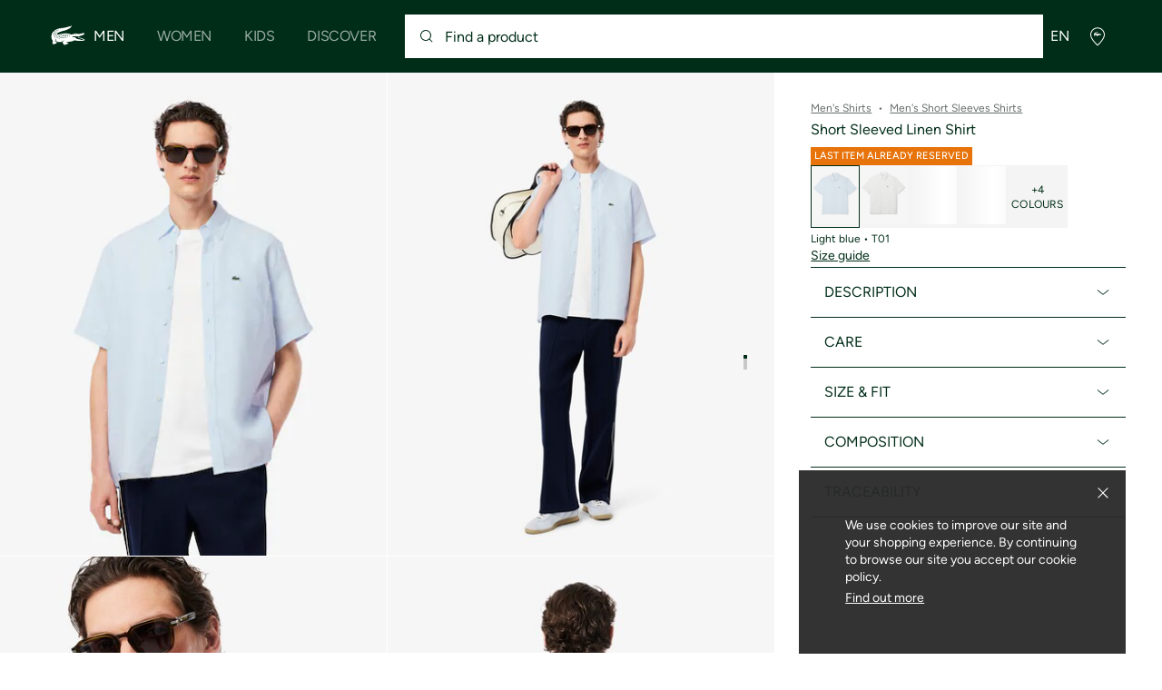

--- FILE ---
content_type: text/javascript; charset=utf-8
request_url: https://p.cquotient.com/pebble?tla=aaqm-INT&activityType=viewProduct&callback=CQuotient._act_callback0&cookieId=abK1hT3xxpfLxH7yTN0ivBvHIn&userId=&emailId=&product=id%3A%3ACH5699-00%7C%7Csku%3A%3A3666498949695%7C%7Ctype%3A%3A%7C%7Calt_id%3A%3A&realm=AAQM&siteId=INT&instanceType=prd&locale=en&referrer=&currentLocation=https%3A%2F%2Fglobal.lacoste.com%2Fen%2F3666498949695.html&ls=true&_=1768968371589&v=v3.1.3&fbPixelId=__UNKNOWN__&json=%7B%22cookieId%22%3A%22abK1hT3xxpfLxH7yTN0ivBvHIn%22%2C%22userId%22%3A%22%22%2C%22emailId%22%3A%22%22%2C%22product%22%3A%7B%22id%22%3A%22CH5699-00%22%2C%22sku%22%3A%223666498949695%22%2C%22type%22%3A%22%22%2C%22alt_id%22%3A%22%22%7D%2C%22realm%22%3A%22AAQM%22%2C%22siteId%22%3A%22INT%22%2C%22instanceType%22%3A%22prd%22%2C%22locale%22%3A%22en%22%2C%22referrer%22%3A%22%22%2C%22currentLocation%22%3A%22https%3A%2F%2Fglobal.lacoste.com%2Fen%2F3666498949695.html%22%2C%22ls%22%3Atrue%2C%22_%22%3A1768968371589%2C%22v%22%3A%22v3.1.3%22%2C%22fbPixelId%22%3A%22__UNKNOWN__%22%7D
body_size: 399
content:
/**/ typeof CQuotient._act_callback0 === 'function' && CQuotient._act_callback0([{"k":"__cq_uuid","v":"abK1hT3xxpfLxH7yTN0ivBvHIn","m":34128000},{"k":"__cq_bc","v":"%7B%22aaqm-INT%22%3A%5B%7B%22id%22%3A%22CH5699-00%22%2C%22sku%22%3A%223666498949695%22%7D%5D%7D","m":2592000},{"k":"__cq_seg","v":"0~0.00!1~0.00!2~0.00!3~0.00!4~0.00!5~0.00!6~0.00!7~0.00!8~0.00!9~0.00","m":2592000}]);

--- FILE ---
content_type: text/javascript
request_url: https://static1.lacoste.com/static/on/demandware.static/Sites-INT-Site/-/en/v1768959273618/js/framework/templates/pdp/pdp-page.tpl.js
body_size: 3579
content:
import{html as $}from"../../../_assets/lit-html@1.0.0/lit-html-e887762751.js";import{repeat}from"../../../_assets/lit-html@1.0.0/repeat-1371ccbf72.js";import{ifDefined as m}from"../../../_assets/lit-html@1.0.0/if-defined-dc24ad502b.js";import{FLAG_TYPES as g,tplExclusiveFlag as u,tplFlag as h}from"../components/flag.tpl.js";import{tplIcon as v}from"../components/icon.tpl.js";import{tplVideo as j}from"../static-video.tpl.js";import{tplCta as l}from"../components/cta.tpl.js";import{resolve,crocoClassList as N}from"../../base/croco.js";import{addImageFormatParams as k,THUMBNAIL as T,ZOOM as O,IMPOLICY_PRODUCT_PORTRAIT as _,tplImage as C,tplPicture as A,FLAT_PORTRAIT as P}from"../picture.tpl.js";import{ctaTypes as i,getAutomationClass as R}from"../../base/config.js";import{unsafeHTML as o}from"../../../_assets/lit-html@1.0.0/unsafe-html-4cc93f6d78.js";import{tplText as p}from"./description-panel.tpl.js";import{tplMessage as U}from"../components/notification-message.tpl.js";import{getAriaLabel as S}from"../../helpers/accessibility.helper.js";function t(type){return{button:`js-pdp-exclusive-atc ${i.BUTTON_CONVERSION} l-fill-width text-center`,icon:`js-pdp-exclusive-atc ${i.PDP_ATC_CONVERSION}`,banner:`js-pdp-exclusive-atc ${i.BUTTON_CONVERSION} btn-banner l-fill safe-area-bottom-padding flex flex--centered text-center`}[type]}function I(type,disabled,t){let className;if(t){className=disabled?"is-disabled":"js-pdp-quick-buy-popin"}else{className="js-add-to-cart js-click-analytics"}return{button:`${i.BUTTON_CONVERSION} l-fill-width ${className}`,icon:`${i.PDP_ATC_CONVERSION} ${className}`,banner:`${i.BUTTON_CONVERSION} l-fill safe-area-bottom-padding flex flex--centered btn-banner ${className}`}[type]}function B(type,t){const selector=t?"js-pdp-quick-buy-popin":"js-add-to-notify-me-list";return{button:`${selector} ${i.BUTTON_PRIMARY} l-fill-width`,icon:`${selector} ${i.PDP_ATC_PRIMARY} pdp-notify-me-btn`,banner:`${selector} ${i.BUTTON_PRIMARY} l-fill safe-area-bottom-padding flex flex--centered btn-banner`}[type]}export function tplAddToNotifyMeList({label,pid:t,unavailable:l,type="button"}){const i=type==="banner";const o=type==="icon";const p=o?"l-overlay icon-alert partials-skeleton l-padding-around--small":"notify-me-bell l-hmargin--xsmall";label=i?$`<span class="sticky-banner-atc-text">${label}</span>`:label;return $`<button
        class="${B(type,l)} partials-skeleton text-white"
        data-pid="${m(t)}"
    >
        <div class="text-white l-relative l-padding-around--medium sticky-banner-atc-icon">
            ${v({name:"alert",className:p})}
        </div>
        ${!o?label:$`${v({name:"alert",className:p})}`}
    </button>`}export function tplAddToCart({disabled,unavailable:t,label,pid:l,token:i,url,type="button"}){label=type==="banner"?$`<span class="sticky-banner-atc-text">${label}</span>`:label;return $`<button
        class="${I(type,disabled,t)} ${R("pdp","addToCart")}"
        data-atc-url="${m(url)}"
        data-atc-pid="${m(l)}"
        data-atc-token="${m(i)}"
        ?disabled="${!!disabled}"
    >
        ${type==="banner"?$`<div class="text-white l-relative l-padding-around--medium sticky-banner-atc-icon no-mob no-tab">
            ${v({name:"basket",source:"critical",className:"icon-atc text-white"})}
            <span class="pdp-atc-btn-more l-absolute bg-white text-center rounded ${disabled?"text-grey-light":"text-primary"}">+</span>
        </div>`:""}
        ${type==="icon"?$`${v({name:"basket",source:"critical",className:"icon-atc text-white btn--square"})}
        <span class="pdp-atc-btn-more l-absolute bg-white text-center rounded ${disabled?"text-grey-light":"text-primary"}">+</span>`:label}
    </button>`}export function tplExclusiveAddToCart({label="",url,type="button"}){label=type==="banner"?$`<span class="sticky-banner-atc-text">${label}</span>`:label;return url?$`<a
        class="${t(type)} ${R("pdp","exclusiveAddToCart")}"
        href="${m(url)}"
    >
        ${type==="banner"?$`<div class="text-white l-relative l-padding-around--medium sticky-banner-atc-icon no-mob no-tab">
            ${v({name:"basket",source:"critical",className:"icon-atc text-white"})}
            <span class="pdp-atc-btn-more l-absolute bg-white text-center rounded text-primary">+</span>
        </div>`:""}
        ${type==="icon"?$`${v({name:"basket",source:"critical",className:"icon-atc text-white"})}
        <span class="pdp-atc-btn-more l-absolute bg-white text-center rounded text-primary">+</span>`:label}
    </a>`:""}export const tplFlags=flags=>{return flags?$`
        ${flags.map(t=>h({...t,className:`${t.className||""} l-vmargin--xsmall`}))}
    `:""};const D=({isButton:t,className,tpl:l})=>{return t?$`<button class="${className}">${l}</button>`:$`<div class="${className}">${l}</div>`};export const tplSize=({context,stockAlert:t,flags=[],...size})=>{const[l,i,o,list=[]]=resolve(["wording.sizeSelected","wording.selectYourSize","current.label","list"],size);const unique=list.length<=1;const p=context==="banner";const m=flags.find(t=>t.type===g.OUT_OF_STOCK);const u=$`
        ${o?$`<div class="flex flex--col flex--align-start">
            <span class="${p?"l-vmargin--xsmall":"flex flex--col flex--align-start text-start"}">
                ${!unique?$`<span>${l}</span>`:""}
                ${p&&!unique?" - ":""}<span class="nowrap">${o}</span>
            </span>
            ${p&&m?$`<div class="nowrap">${h(m)}</div>`:""}
            ${p&&!m&&t?h(t):""}
        </div>`:i}
        ${!unique?v({name:"chevron-right",className:"icon-select-size"}):""}
    `;return D({isButton:!unique,className:`l-padding--medium l-padding-around--medium flex l-fill-width flex--align-center flex--space-between text-primary text-start font-medium ${!unique?"js-pdp-select-size":"cursor-default"} ${R("pdp","selectSize")}`,tpl:u})};export const tplSwatchImage=({color,context})=>{const t=context==="banner";const size=t?{width:"auto",height:81}:{width:56,height:56};const{wording:l={},current={},isLogged:i}=color;const{title:o}=l.exclusivity||{};const{label,flatUrl:p,isExclusiveProduct:m}=current;return p?$`<div class="curved--medium bg-grey-ultralight l-hmargin--large l-relative">
            ${C({src:k(p,t?P:T),width:size.width,height:size.height,alt:label,className:`${!t?"flat-swatch flex curved--medium":""} pointer-none ${R("pdp","colorItem")}`})}
            ${m?u(i,o,`${context==="banner"?"l-inside-top-right":"l-outside-top-right"}`):""}
        </div>`:""};const V=({desktopUrl:t,url,alt,type,provider},index,l)=>{const i=l>2&&index===l-1&&l%2!==0;const o=i?16:8;const cells=[25,12,o];const p={src:[t],cells:cells,policy:_,alt:alt};const m={autoplay:true,background:true,loop:true,alt:alt,wrapperClassname:"js-zoom-thumb",videoClassname:"js-video-player js-iframe-slideshow l-aspect-ratio--4-5 object-cover",desktopUrl:url,desktopProvider:provider,mobileProvider:provider,picture:p};const u={"pdp-gallery-item js-pdp-gallery-item l-relative":true,"pdp-gallery-item--large":i};return $`
    <div class="${N(u)}">
        <div class="l-aspect-ratio--4-5">
            ${type==="video"?j(m):A({...p,width:660,height:825,className:`l-relative l-block l-fill-width l-auto-height ${index===0?R("pdp","image"):""}`,picClassName:"js-zoomable-img js-zoom-thumb cursor-zoom-in",zoomUrl:k(t,O)})}
        </div>
    </div>`};const L=t=>{return t?$`<div class="js-360-wrapper module-360-wrapper l-fill is-hidden" tabindex="-1" data-src="${t.url}">
        <div class="js-360-loader loader-360 l-fill is-hidden">
            <div class="js-croco-360-loader"></div>
        </div>

        <button class="js-360-close btn-close-360 is-hidden">
            ${v({name:"close",source:"critical"})}
        </button>

        <button class="js-360-fullscreen-btn btn-fullscreen-360 is-hidden">
            ${v({name:"expand"})}
        </button>
    </div>`:""};const q=t=>{return t?$`<button class="js-360-btn module-360-icon">
                ${v({name:"360"})}
            </button>`:""};const M=label=>{return label?l({label:label,url:"#shop-the-look",className:"js-pdp-btn-look pdp-btn-look l-absolute z-2 is-hidden"}):null};export function getThumbs({images=[],video:t}){const l=images.slice();if(t){const i=l.find(media=>media.desktopUrl);if(i){t.desktopUrl=i.desktopUrl}if(l&&l.length>1){l.splice(1,0,t)}else{l.push(t)}}return l}export const tplGalleryPagination=(t,l=1)=>{const i=Math.ceil(t/l);const o=Array.from({length:i},(t,index)=>index);return $`
        ${repeat(o,index=>index,index=>$`
            <span
                class="js-pdp-gallery-pagination-bullet pdp-gallery-pagination-bullet"
                data-index="${index}"
                tabindex="0"
                role="button"
                aria-label="${S("GALLERY_PDP.GALLERY_PAGINATION",index+1,i)}"
                aria-selected="false"
            ></span>
        `)}
    `};export const tplGallery=({gallery:t,wishlistAddUrl:l,wishlistRemoveUrl:i,refCol:o,id})=>{const{module360:p}=t;const m=getThumbs(t);return $`
        ${l?$`<button
            class="js-wishlist-add-item wishlist-icon icon-love flex ${R("pdp","wishlist")}"
            data-id="${o||id}"
            data-add-url="${l}"
            data-remove-url="${i?i:""}"
            aria-selected="false"
        >
            ${v({name:"love",source:"critical"})}
        </button>`:""}
        ${q(p)}
        ${M(resolve("wording.lookLabel",t))}

        <div class="pdp-gallery-scroll-container js-pdp-gallery-scroll-container js-zoomable-group l-overflow-without-scrollbar l-overlay l-td-absolute">
            ${repeat(m,(t,index)=>index,(t,index)=>V(t,index,m.length))}
        </div>

        <div class="js-pdp-gallery-pagination pdp-gallery-pagination"></div>

        ${L(p)}
    `};export const tplPaymentReinsurance=t=>{return t?$`<div class="l-m-padding--medium">
        <div
            class="js-payment-reinsurance-config"
            data-is-monogram-allowed="${t.isMonogramAllowed}"
            data-amount="${t.amount}"
            data-monogram-amount="${m(t.monogrammedAmount)}"
        >
            <klarna-placement
                data-key="${t.key}"
                data-locale="${t.locale}"
                data-purchase-amount="${t.amount}">
            </klarna-placement>
        </div>
    </div>
    <hr class="no-tab no-desk" />`:""};export const tplSameDayDelivery=t=>{let content="";if(t&&t.label){content=$`<p class="text-primary">${t.label}</p>`;if(t.isAllowed){content=$`${v({name:"delivery",className:"icon-deco"})}
            <button class="${t.isVariantSelected?"js-open-daum":"js-pdp-select-size js-sdd-select-size"} reverse-link" data-pid="${t.pid}" data-title="${t.title}">
                ${t.label}
            </button>`}}return content};export const tplQuickBuy=t=>{return t?$`<div>
        ${t.unavailable?l({label:t.label,disabled:t.disabled,type:i.BUTTON_CONVERSION,className:"js-pdp-quick-buy-popin pdp-quick-buy l-fill-width"}):$`<a class="js-add-to-cart ${i.BUTTON_CONVERSION} pdp-quick-buy l-fill-width"
            href="${t.url}"
            data-atc-pid="${t.pid}"
            data-atc-token="${t.token}"
        >
            ${t.label}
        </a>`}
    </div>`:""};export const tplProductDescription=({descriptions:t,ctaLabel:l,blocks:i=[]})=>{return $`${t&&repeat(t,({title,subtitle:t,texts:l,list})=>$`
        <div class="l-vmargin--xlarge">
            ${title?$`<h3 class="font-large l-vmargin--xsmall">${o(title)}</h3>`:""}
            ${t?$`<h4 class="font-label text-primary l-vmargin--large">${o(t)}</h4>`:""}
            ${l?$`${repeat(l,text=>text,(text,index)=>p(text,index===l.length-1))}`:""}
            ${list?$`<ul class="bullet-list font-medium l-vmargin--xlarge">
                ${repeat(list,item=>$`${item?$`<li class="flex l-vmargin--xsmall"><span>${o(item)}</span></li>`:""}`)}
            </ul>`:""}
        </div>`)}

        ${i.length?$`<button class="js-pdp-description-btn cursor-default btn-cta font-label">
            <span class="l-hmargin--small">${l}</span>
            ${v({name:"chevron-right",className:"icon-deco no-flex--shrink"})}
        </button>`:""}`};export const tplDescription=description=>{return description?$`<p class="font-medium ellipsis-clamp">${description}</p>`:""};export const tplSizeDescription=(t=[],title)=>{const l=t.length;return l>0&&title?U({title:title,text:l===1&&t,listedText:l>1&&t,wrapperClassName:"l-vmargin--small"}):$`${repeat(t,(text,index)=>$`<div class="font-medium text-primary ${index!==l-1?"":"l-vmargin--small"}">${text}</div>`)}`};export const tplPreOrderDeliveryDate=t=>{return t?$`<p class="l-vmargin--small font-small text-primary">${t}</p>`:""};

--- FILE ---
content_type: application/javascript
request_url: https://global.lacoste.com/UvOVT9SMkW/1Vj6lcd9/Dz/EEuOmDiVXuY1Q2/ai9Y/SGdnLjVS/QzAB
body_size: 164175
content:
(function(){if(typeof Array.prototype.entries!=='function'){Object.defineProperty(Array.prototype,'entries',{value:function(){var index=0;const array=this;return {next:function(){if(index<array.length){return {value:[index,array[index++]],done:false};}else{return {done:true};}},[Symbol.iterator]:function(){return this;}};},writable:true,configurable:true});}}());(function(){sb();jlQ();N5Q();var OW=function(Pr){return ~Pr;};var B5=function(DV){if(Bw["document"]["cookie"]){try{var J0=""["concat"](DV,"=");var zM=Bw["document"]["cookie"]["split"]('; ');for(var NF=0;NF<zM["length"];NF++){var j1=zM[NF];if(j1["indexOf"](J0)===0){var Df=j1["substring"](J0["length"],j1["length"]);if(Df["indexOf"]('~')!==-1||Bw["decodeURIComponent"](Df)["indexOf"]('~')!==-1){return Df;}}}}catch(lf){return false;}}return false;};var Rv=function MV(W6,R4){var Wc=MV;for(W6;W6!=MN;W6){switch(W6){case Dp:{d5=x9*m4*r4*bl+DM;r0=Cc+IV*V9-DM*bl;Ek=d1*Cc*bl+r4-IV;xV=pR+m4-Cc+V9*x9;W6=YN;Pl=bl+bW*m4*DM*x9;}break;case Ax:{J4=d1*bW+x9-Ll;SR=IV*bW*Cc;nW=Cc*pR+Ll+d1*bW;fr=x9+IV+Ll*m4+bl;W6=Wj;U0=x9+m4*Ll+Cc*bW;Iv=pR+bW*d1-DM+bl;TG=Ll*x9-r4-pR-DM;}break;case Ow:{Kc=pR+Ll*bW*d1+Cc;vr=x9*d1-DM-pR-V9;W6=B;TR=IV*d1+x9+m4*V9;PV=V9-bl*pR+Ll*d1;Q4=Ll*d1-V9+m4*IV;zv=pR-x9+V9+Ll*Cc;pY=m4*d1+V9*DM+x9;sV=Cc*V9-r4*bW-Ll;}break;case bN:{n9=Ll*d1+x9*r4-DM;W6-=gQ;Jf=DM*IV+Cc+x9*V9;AY=Ll+V9-x9+DM*m4;gc=V9*m4+pR-r4*x9;K9=V9*Ll-x9+Cc-m4;bF=IV*V9+m4*x9*r4;}break;case rI:{Zv=r4+Cc*Ll*x9+V9;F4=V9*r4+m4*DM+bl;GM=IV+Cc+Ll*d1*bW;O0=Ll*V9-m4-bl;W6=Ob;d6=bl+bW+Cc*r4*d1;}break;case wb:{AV=pR+r4*x9*d1;W5=Ll+Cc*IV*x9-r4;Wf=bl-m4*d1+x9*V9;W6-=qI;A6=DM*d1+x9+IV+Cc;pM=bl*bW*V9-x9;S5=DM*V9+x9*r4-bl;qv=Cc*V9+pR-bW+x9;}break;case kA:{var SW=Q1;if(PY(SW,CR.length)){do{var x1=JY(CR,SW);var Ql=JY(FR.YS,D0++);ZW+=j4(KA,[Ur(zk(OW(x1),Ql),zk(OW(Ql),x1))]);SW++;}while(PY(SW,CR.length));}W6-=Ds;}break;case lN:{LW=DM*d1+Ll*x9-bW;W6=P;dc=DM*IV-bW+Ll*d1;U9=d1*x9+DM*Cc*m4;sf=Ll*x9*Cc-m4*bW;sl=x9+pR+V9*IV-r4;D9=Ll+d1*bW+Cc*V9;}break;case UA:{W6=nN;Qk=DM+V9*x9+d1*pR;B6=V9+DM*m4+x9+pR;SY=Ll*d1+bl+m4+x9;Kv=V9*x9+Cc+r4*bl;tv=Cc*V9+bW+IV+DM;Kf=pR*bl-Cc+r4*d1;fV=Cc*d1+IV*V9+m4;Mc=Cc*bl*IV+pR;}break;case W3:{X4=V9*Cc+IV-d1*DM;r9=Cc+bW*d1*pR*Ll;W6=HO;zW=DM*V9-d1+r4*Cc;Gv=x9*Ll*bl+bW-IV;W0=x9*m4-IV+DM*V9;Dl=V9*DM-bW+r4+Cc;jl=bW*d1*Cc+pR;}break;case B:{W6=F;lR=r4+IV*x9*Ll-m4;Er=Ll-bl+m4*d1-DM;Ar=d1*DM-bl+m4*r4;U4=r4+Ll*Cc-x9+V9;}break;case hj:{ER=Ll*d1+x9-DM-IV;Pf=DM*V9-Ll*m4-r4;Il=m4-bl+V9*pR*x9;W6-=hA;Xl=x9*V9-Ll-pR-DM;Tv=m4*x9*Cc+bl;AR=m4*x9*DM+IV+bW;}break;case rS:{W6=jp;AF=Ll*bW+bl+DM*V9;WR=r4+IV+m4+V9*x9;sF=IV*pR*V9-Ll*m4;r1=bW+x9*m4*Cc+r4;}break;case ZO:{Nf=bl*pR-Cc+d1*x9;gv=V9*r4+x9*pR+DM;QV=m4+d1+Ll*pR+bW;Ir=Cc*IV*pR*bW-bl;rk=bW*d1-r4+DM+bl;OM=pR*r4*m4+Cc*Ll;W6-=TS;}break;case XN:{k1=DM*pR*Cc+V9*x9;bR=V9*Ll-bl-d1-x9;Z4=V9*Ll-bW*DM-pR;W6-=Mp;rR=V9*DM-m4-bl-Ll;EW=x9*Ll-d1+V9*bl;nv=bW*d1*Cc+V9*m4;gr=DM-d1+Ll*V9*pR;cR=V9*Ll-Cc+pR;}break;case HG:{J5=DM+Cc*V9+Ll-x9;EM=IV+DM*d1+V9+Cc;v5=DM+bl*V9+d1+r4;EY=d1*IV-m4+V9;Vf=DM-IV-Cc+r4*V9;Tf=pR*d1*DM*bW-m4;UY=V9*DM-pR-x9-m4;W6-=YN;HV=bl+IV*V9-DM-Ll;}break;case N:{M6=x9*bW+d1*Cc-bl;NM=pR*Cc+DM*Ll*r4;U5=r4*IV-pR+d1*Cc;JM=d1*DM-m4-x9-pR;W6=pN;wc=Cc*x9*IV+bW+DM;qW=pR-r4+Cc*x9*bl;j5=pR+DM*d1-r4-x9;}break;case BE:{RV=m4*bl+DM*V9;Pc=IV+Ll+x9+DM*V9;Sf=bW*r4+V9*Cc;W6-=Fh;dV=V9+IV+bl*Ll*bW;vk=d1*r4*Cc-m4*Ll;}break;case Ob:{m0=bl*d1+Cc*Ll*IV;J1=d1*bl*m4-pR-r4;Rf=bW+V9*x9-Ll-d1;Y5=bW+V9*Cc-Ll*DM;zF=r4*x9*d1-bl*IV;W6+=Cj;sR=m4-Cc+bW*V9*bl;}break;case tx:{vW=Cc*pR*V9+m4+x9;Xc=r4-x9+V9*m4-d1;EF=bW*m4+DM*V9-IV;W6-=O3;k5=x9+pR-d1+Ll*V9;cF=x9*pR*m4*Ll;OR=d1*Ll+V9+Cc*DM;}break;case AA:{j9=bl*d1*r4-DM-m4;W6=lj;g1=V9*x9+r4-bl+DM;dR=d1+r4-IV+DM*V9;BR=V9*m4-d1+x9;}break;case U:{W6=Px;AM=bl*m4*Cc+d1*Ll;RW=bl*pR*d1*m4-x9;Xr=Cc+V9+d1+IV*m4;A5=V9+Cc*x9+DM*pR;P4=m4*d1+bl+IV-r4;I5=m4*x9+V9*r4*bW;}break;case GQ:{wW=V9*r4*bW-DM*d1;Zc=Ll*d1*bW-pR;Af=Ll+IV*d1-Cc*x9;jL=bW-Cc+Ll+x9*d1;W6=Jx;sH=Cc+DM*V9+m4+x9;}break;case SE:{j7=bl-Ll-IV+m4*V9;rB=Ll+r4*V9+bW-m4;hg=IV*V9+x9-bl*d1;Wd=DM+Ll+V9*Cc+x9;W6-=Cx;O8=x9*V9+d1+IV*r4;Rd=IV*r4*x9*bW;}break;case T3:{X7=Ll*d1-V9+bW*DM;l7=bl+m4+x9*V9-IV;W6=n3;Ug=DM+V9*bW-IV-m4;HP=r4*x9+IV*V9;gB=bl*IV*Cc+d1*Ll;UP=Cc*Ll*pR*DM+m4;}break;case ww:{FJ=V9*DM-m4*pR+IV;W6=BG;jH=V9+m4+d1+pR+Ll;wJ=Cc*bl*bW*x9+Ll;PL=bW+d1*bl+DM+x9;HT=x9*V9-bW*DM+pR;Pm=V9-x9-pR+d1*Cc;}break;case gI:{mZ=x9*m4*r4*Cc;gH=DM*d1-Ll+V9+Cc;VC=pR*IV*d1*bl+DM;O7=bl*IV+r4*d1*x9;YH=bl*V9-x9+Ll+DM;W6-=gG;Zq=Cc+r4-DM+m4*V9;}break;case V:{Jm=r4*pR*x9*d1;Ig=V9+Ll+x9*Cc*DM;vD=m4*V9+IV-Cc-DM;W6-=sw;jZ=x9+V9*DM-Ll*m4;Pg=Ll+x9*V9+IV+d1;wK=V9+bW*IV*x9*DM;}break;case BQ:{AP=d1+x9*Ll*bl;WX=V9*Cc+DM-m4+x9;zB=Ll*Cc*x9-bl+r4;r8=V9*Cc-m4;kX=Ll*pR*V9-d1-DM;W6=Cz;Fq=Ll*bl*x9-Cc+bW;Bd=d1+bl*DM*pR*Ll;}break;case Ds:{TP=m4*V9+bl-pR+Cc;kg=V9+pR+r4*x9*d1;Nn=m4*Cc+x9*pR*V9;W6=RQ;PC=DM*V9+Ll*Cc-x9;UH=V9*x9-bW-m4-d1;}break;case nN:{gZ=V9*DM+d1+bW;OC=x9*m4+Ll*r4*IV;Hd=V9-x9+IV*DM*bl;C7=r4*Ll+bl+V9+IV;W6=GQ;UX=x9-d1+V9*Cc;}break;case Jj:{dJ=Cc*bW*pR*DM-x9;dC=d1*IV-r4+Cc*DM;Bq=IV*bW+V9-DM+pR;wm=V9-m4+Cc+pR+r4;v8=r4+bl+V9;Vg=Cc+bl+V9*pR;vZ=IV+x9-DM+m4+V9;W6=RI;}break;case rE:{sZ=bW+Ll*pR*Cc*x9;JD=d1+m4+bW*x9*DM;RL=IV*d1-DM*r4+x9;DP=IV*d1-r4-bl-Cc;TJ=IV+Ll*DM-pR+V9;W6+=Q;JJ=d1*IV-x9-bW;Fg=V9*bW-m4-r4+Cc;}break;case nh:{MZ=m4*V9+r4+d1-Cc;W6=BQ;QJ=m4-d1+DM*V9;QL=d1*DM+V9+Cc-x9;PP=Cc*V9+d1*m4;}break;case QS:{pL=DM*d1+r4-bl;QD=x9-m4-bl+DM*d1;qd=DM+bW*bl*d1-Cc;HF=Ll+d1*m4-x9+V9;W6=qE;}break;case zz:{K7=IV*bW+x9*V9-DM;W6=vO;OZ=x9*bW*d1-m4-Cc;QC=r4*IV*bl+x9*V9;wD=Cc*x9+pR+r4*V9;cD=pR*r4-d1+DM*V9;kT=V9*r4+Cc*pR*bW;}break;case KN:{EZ=V9*x9-Cc-m4;Cn=Ll+Cc*V9;WL=V9*Cc-bW-m4-IV;W6=Ub;Md=IV-bW+DM+x9*V9;jD=IV*d1*r4*pR+DM;}break;case VN:{XC=V9*bl-Ll+m4+r4;CZ=x9+bW+Cc*V9-d1;MK=bW+Ll+DM*Cc*m4;nH=r4*d1*bW*pR-bl;W6+=zS;FX=Cc+d1*IV-bW-DM;lC=x9*d1+Cc-V9+DM;Cq=x9*d1-V9+pR-bW;}break;case ds:{M7=d1*m4*bl-V9-r4;TL=pR+d1+x9+V9*bl;SC=x9*V9+r4+pR+IV;Xd=IV*V9-pR+bl*Ll;XJ=d1*r4*IV-DM-m4;HD=x9+Ll*pR+V9*IV;jX=DM*m4-bW+Cc*V9;BZ=Ll*V9+bW-IV;W6=OI;}break;case MA:{fd=bl*x9*m4+V9*DM;gm=V9*Cc+r4*DM+d1;EX=Cc-x9+d1*IV*bl;CT=bW+pR-Cc+m4*V9;W6=mN;MP=V9*Cc+x9*r4+Ll;tm=bW-d1+V9*pR*m4;}break;case NQ:{h8=Ll+V9*m4-pR+bW;PT=IV*d1+m4*Cc-V9;W6=Dp;zP=DM*V9-bW-bl*m4;RZ=m4*V9+bW+Cc-IV;kZ=Cc*DM-bW+V9+m4;}break;case Ys:{G8=r4*m4+V9*bl+IV;An=V9*IV+r4*Cc*bW;DZ=d1+x9*V9*pR+Cc;mH=V9*Cc-r4+IV+pR;ST=pR+x9*DM+Cc*V9;W6+=Kw;V8=DM*Ll+d1*Cc*bW;WT=Cc*IV+d1*m4;}break;case wS:{NZ=V9*Ll-d1-bW-Cc;tB=bW-Ll*bl+V9*Cc;BB=x9*IV*DM-bW*bl;cK=bl+IV*V9-Ll-x9;gn=pR+d1*bW*DM-r4;RC=Ll+V9*IV+bW+m4;DX=Ll*V9-pR;pq=pR+DM*V9-IV*m4;W6+=nb;}break;case mN:{Om=IV+DM*m4+d1+Cc;Lg=m4*x9*pR+IV*Cc;OD=bl+d1*r4-x9-IV;Cm=IV+pR+d1*Cc+V9;W6=Lb;}break;case CA:{W6+=Zj;In=r4*V9-bl+Ll-DM;IJ=V9*bl-bW*m4-d1;lH=DM*bW*Ll;hD=bl-IV+m4*V9+Ll;G7=pR+V9*IV-DM*Ll;}break;case UN:{qL=bW*d1*Cc+m4*bl;OT=Cc*r4*x9*bl-IV;nm=DM*V9+d1+IV+bl;MJ=V9+d1*bW*Cc;DT=bW+Cc*x9*r4*bl;MC=Ll*DM*m4+IV*r4;W6=ds;}break;case xN:{XF=m4+Ll-d1+V9*Cc;UZ=r4-bW+V9*IV-m4;W6=R3;JT=x9*V9-m4-Cc-d1;Pn=x9*r4+m4+d1*DM;JC=bl+Cc*V9*pR-r4;rT=m4*Ll*bl+x9*bW;}break;case Pj:{rm=x9+IV*Cc+r4+Ll;W6=bE;f8=DM*IV*pR+x9*V9;wT=x9+d1*DM*bl-V9;IZ=x9*Cc+DM*bl;}break;case dj:{OK=Ll+r4*m4*bl*Cc;W6+=R3;LJ=bW*IV*x9*DM+bl;z8=m4+r4+x9*Cc*IV;N8=bl+m4*V9+r4*x9;IB=DM*V9-r4-x9*m4;gP=V9-bl+d1+Cc+pR;Lm=bl+x9*r4*m4-pR;}break;case GI:{GD=x9*bl*Ll-IV;bn=r4+x9*V9-d1-Cc;FK=m4+bW+DM*Ll*IV;DK=IV*V9-Ll*pR;W6=ks;zH=V9+Ll*x9*Cc-bl;F7=r4+m4*V9+d1+bl;HK=V9*r4+x9-Ll*pR;EH=bl*x9*r4*Cc-m4;}break;case bw:{TT=bl*d1-pR+V9*IV;W6+=O3;gd=IV+d1*x9-m4-V9;b7=Cc+Ll*bW*DM+d1;tZ=IV*d1+pR+Cc-m4;UB=x9*r4*Cc+m4+DM;rK=Ll*r4*Cc-bl-bW;}break;case QO:{Gm=IV*m4+Ll*x9+r4;cZ=x9+Ll+V9+m4*pR;AH=m4+bW*pR*Ll*IV;md=m4+V9-bl*r4+d1;kn=V9+IV+Ll+Cc+bl;W6=Vz;lm=pR-bl-V9+d1*Cc;qT=d1*Cc-V9-m4+r4;}break;case jp:{Sn=IV+r4*V9+Cc+Ll;hZ=Cc+V9*DM+x9*pR;dT=d1+x9*m4+V9*DM;vX=IV*bW+x9*d1*pR;ZP=m4*Ll+IV*V9+Cc;W6-=Ij;Ld=V9*Cc+d1-x9+pR;x7=x9+DM*V9+bW*d1;JH=IV*V9*pR+DM+m4;}break;case RI:{W6=rN;cH=V9+d1-DM-Ll-bW;rd=V9+bl+m4*pR*bW;bZ=bW+Cc+V9+Ll-r4;gL=V9-bW-pR+m4*bl;EP=V9*IV-pR+Cc+m4;N7=bW*V9+Ll*d1-r4;}break;case ps:{bg=V9*r4+DM*x9*IV;zn=d1*x9+DM-pR;IX=m4*V9+d1-x9*pR;L7=r4*V9+Cc+d1*pR;sC=x9*DM*IV+Ll*bW;H7=pR+IV*Ll+V9*x9;W6=Vx;JK=Ll*pR*d1-bl*m4;m7=d1+DM*V9+m4+Ll;}break;case YN:{Eq=x9*bl*r4+d1-Cc;zd=r4*DM+V9*IV+Ll;Od=bl*DM*Cc-IV+Ll;W6=Zp;kP=r4*DM*Cc+V9;wd=bW*IV*DM*Cc+r4;sq=bl*pR*d1*Cc-DM;XD=d1+Cc*m4*r4*DM;lB=d1*IV-Cc*x9;}break;case rN:{GT=d1*r4+IV+DM+m4;GJ=Ll*Cc+IV*DM+bW;v7=V9+Cc+x9+m4*pR;xX=r4-pR+bl*m4*IV;W6=QO;}break;case JE:{Kq=x9*bl*pR+r4;hC=d1+DM+Cc+r4+x9;mT=IV+DM+Ll+Cc*m4;W6+=Gs;EB=DM+IV*bl+d1+r4;}break;case RS:{mK=DM-d1-bW+V9*Ll;GL=x9*Cc*IV*bW-r4;FD=V9*DM-Ll*bW;UJ=bl*m4*r4*Cc;W6+=BG;QT=m4+bl*r4*d1;}break;case Cb:{s8=m4+x9-DM+bl+pR;U7=bl+r4*m4-Ll+Cc;wX=r4-DM-m4+IV*bl;CX=Ll+r4-x9+bW+Cc;sT=IV*r4+bW*Ll+m4;W6+=kh;}break;case zx:{Kd=pR*bW*Cc*d1;Ym=V9*IV-x9+d1;lL=DM*bW*x9*m4-pR;r7=x9*r4-Ll+V9*bl;fC=bW*Ll*Cc*bl+DM;W6=rI;}break;case Yx:{HB=bW+m4*V9-r4-bl;DC=DM*d1*bW+m4;Dm=Cc*DM*Ll-m4*r4;W6=Ds;ML=IV*V9-Cc+d1;sJ=V9*x9+IV-r4*Ll;Km=pR*m4*r4*bW*d1;}break;case kG:{YL=d1*bl*IV-Ll+V9;W6=Jj;cP=x9*V9-Ll+IV-Cc;pC=Ll*x9+IV+r4+bW;t7=Cc+pR+bl-Ll+V9;}break;case VG:{UC=pR+m4+bl*V9;RK=d1+DM*x9*Ll-Cc;Ag=Cc*x9*Ll+pR-DM;LL=x9-bl*r4+V9*Ll;ED=m4*Ll+bW*V9*r4;qm=m4*Cc*Ll+DM*r4;MD=x9*Ll*m4+IV+bW;W6-=WA;}break;case Cz:{fB=DM+V9+IV*m4*x9;XX=IV*Ll*DM+bl+x9;BJ=Cc*V9+r4-DM+d1;sL=r4-d1-pR+IV*V9;BL=V9*x9+pR+Cc;R7=DM*V9-d1+IV+Ll;W6+=Xj;}break;case bE:{RT=r4*d1*IV-DM*bW;tP=V9*DM-x9-pR-bl;W6-=Ss;d7=IV+Cc*d1*bl;TH=bW+V9+d1-Ll+Cc;Tn=IV+x9*m4*bW*Ll;CC=d1+Ll*Cc+IV*pR;KF=x9-pR+Cc*DM+Ll;GK=V9*m4+bl*r4+Cc;}break;case Kz:{vC=V9*x9-r4-bl+d1;Zd=bW+Ll*d1;W6=OE;KC=DM*Cc*Ll+d1;zT=DM*V9*pR+d1;GH=bW-Cc*d1+V9*x9;}break;case Yp:{Un=pR+d1*IV+bl+bW;Ad=V9*bW+IV*pR;GZ=d1+r4+Cc*pR*V9;zZ=V9*m4+Ll+r4+Cc;vJ=x9*bW+V9*m4*pR;W6=bG;qK=pR*DM*V9+m4-IV;}break;case sh:{Yn=V9*Cc+d1+m4+bl;W6=V;gJ=r4*Cc*d1*pR-Ll;Z7=Ll*bW*bl*m4;rP=Cc*V9+IV+d1+bl;wg=V9*x9-Ll*IV-DM;Cd=Cc+DM+r4+V9*x9;rJ=r4+V9*IV-bW;XP=V9*Cc+pR-DM*r4;}break;case cN:{vg=d1-x9+bW+r4*V9;Qn=bW-Cc+V9*DM+d1;W6+=hQ;YK=x9*IV*Ll-m4;bL=x9*Cc+DM*V9+pR;ZL=d1*r4+bl*IV*x9;CF=m4*d1*bl-pR-Cc;}break;case Bs:{bX=r4-x9-m4+Cc*V9;km=Ll+x9*bl+V9*m4;kd=DM*V9-x9+r4;JL=x9+d1*bW*DM;dD=x9*V9+DM+m4+d1;W6-=Xw;bC=m4+Cc*V9+bl*x9;}break;case WG:{Jg=V9*DM+m4+d1+IV;W6+=hN;ng=DM*bl*Ll*bW+pR;vP=IV+r4*m4+Cc*V9;fT=DM*V9+Ll*Cc+pR;Qq=DM-Cc+m4*V9;W7=Ll-m4+V9*bW*bl;nB=Ll*DM+d1*x9*bW;}break;case VS:{JZ=Ll*V9-r4-m4*IV;W6=HE;AD=d1*m4*IV-x9;gD=Cc*Ll+d1*DM-bl;AC=V9*DM+x9+Cc+d1;}break;case dQ:{W6-=EE;hT=m4+bW+x9+V9*IV;bP=m4*d1-r4+DM-x9;cB=Cc*bW*Ll*r4+x9;AJ=m4-bl+bW+V9*Cc;fq=V9*Ll-bl*m4+bW;U8=DM+d1*bl+r4*V9;}break;case cG:{EC=Cc+pR+IV+bl*V9;jq=bl*pR+DM*V9+d1;M8=Cc-d1+bl*V9*bW;fJ=Ll+pR+d1*IV*bl;W6-=RG;jK=bW+d1+Ll*x9*DM;tn=Cc*DM*r4+V9*IV;}break;case XS:{rC=V9*m4-Cc+Ll+r4;Um=r4-x9*IV+V9*Cc;tF=Cc+x9*d1+DM;ND=d1+V9*x9+m4*bl;WK=r4*DM*d1+m4*Ll;W6=vp;VH=Ll*DM*x9+m4+bl;vB=Cc*V9-r4-IV-m4;}break;case pI:{SZ=x9*Ll+d1*Cc+DM;ZD=Ll*V9-m4*d1-bl;HH=Cc*x9+DM*pR+d1;SL=DM*x9*bl-pR+Ll;dP=d1*Ll+bW*IV;Dq=d1*Ll+V9+pR-DM;tH=IV+r4*Cc+m4*d1;W6+=Qj;}break;case w:{Tg=IV*d1*bW-x9+DM;QK=DM*x9+bl*r4*d1;pT=x9*V9-m4-IV+d1;W6-=TI;hd=bW+V9-pR+d1*Ll;}break;case NE:{W6-=CQ;I8=d1*r4-bW+m4*V9;RJ=Cc*m4*x9*r4+bW;LF=Ll+r4+IV*V9+m4;BF=Cc*V9+r4+d1+DM;YZ=d1*Cc*bW+DM-IV;rH=DM*V9-x9+m4+d1;ZH=x9-bW+bl*Cc*d1;BP=Ll*bW+r4*d1*bl;}break;case n3:{XL=bW*Ll*d1-m4;hX=x9*d1+IV-r4+DM;rg=pR+m4*V9-bl-Cc;W6=dQ;CJ=d1*DM*r4-m4-Ll;pZ=bW*V9+Ll*Cc-pR;RB=d1+x9*DM*IV+pR;}break;case Iz:{Qg=V9*r4+Cc+IV*Ll;KX=r4-DM+Cc*d1+IV;nd=Cc*x9*IV*bW+bl;W6+=Uh;NB=IV+m4*d1*bl;Wm=d1*bW*x9+m4+bl;}break;case Zp:{Mg=IV*V9-DM*bW-pR;bJ=r4+V9*x9-IV;xH=x9+V9-IV+d1;EK=m4*IV+r4+V9*bl;W6+=nN;}break;case vG:{nK=d1+x9*IV*m4+V9;Td=pR+bl*V9+x9+m4;QH=bW*DM*IV*Ll+r4;nC=bl+DM*IV*x9+m4;Qm=DM*V9+IV*Ll-Cc;YC=Cc+V9*m4+x9*IV;QZ=Cc*Ll*DM-bl+r4;W6+=sO;}break;case Hw:{dB=pR*Cc+IV*V9-DM;hH=Cc*Ll+IV*d1*bl;fD=m4*pR*r4*Cc*DM;cq=bW-d1+x9*V9+DM;Jn=m4*V9+bW*Ll+d1;pg=DM*m4*bW*Ll-d1;OP=DM*V9+pR+d1*m4;W6=Yx;}break;case Tx:{W6+=sE;AT=r4*m4+Cc+V9*DM;Kn=r4*bW*V9+m4*Cc;qZ=V9*m4+bW+d1+pR;JF=V9*x9-m4*bW-d1;QB=m4-bl+Ll*d1;}break;case rQ:{mF=V9*Cc-d1+bW+pR;LT=Ll*IV+d1*x9*bW;HC=bl*d1+bW+V9*IV;W6-=Ys;YT=V9*r4+m4*IV-bW;Rg=IV*V9-m4*Ll+pR;Mq=pR*V9*x9+d1+Ll;nZ=x9+Cc+V9*m4+d1;}break;case C3:{xC=r4*x9*d1-m4-Cc;cn=x9*d1+bW+IV*Ll;W6=Fw;Aq=d1*bl*pR*m4;D7=d1+Cc-IV+x9*V9;UT=bW*x9*bl+V9*DM;IP=pR*x9*DM*m4+Ll;MB=r4-m4-pR+DM*V9;}break;case KA:{PZ=r4+bl+IV*DM*x9;jP=Ll*IV+d1+r4-m4;ld=x9*DM+r4*Cc;W6=hA;dX=Ll+m4+d1*Cc*bl;sX=Ll*V9-x9-r4*bl;gq=Ll*bl+r4*bW*V9;xd=r4-Ll+m4*d1;}break;case Cp:{W6=sj;VB=x9+Cc*d1-Ll+pR;GX=Cc+DM*x9*r4+Ll;qD=Cc*d1+m4-pR;Og=m4*V9-bW*bl+d1;BT=V9+IV*x9*Ll+DM;mn=V9*IV+Ll-d1*m4;n7=Ll*V9-bl*m4+Cc;cT=x9+bW*pR*V9*bl;}break;case ph:{wL=V9*DM+bl+r4*pR;W6=N;hJ=IV*pR*DM*m4;NH=DM*V9+m4+r4+bl;DH=bl*d1+V9+m4*bW;c8=m4+IV+d1*Cc+pR;s7=Ll*m4*IV*bW+d1;}break;case gx:{W6=CO;gg=d1+Ll*m4*x9*bW;rD=V9*pR*Cc-m4-bW;GP=d1*IV*bW-r4-bl;sd=x9+bW*d1*Ll-DM;CH=DM*V9+x9-pR+r4;bD=IV*V9-DM*pR*bW;}break;case Jx:{NJ=V9*bl+m4-r4-IV;mg=pR-d1+V9*x9+bW;qq=V9*x9-Ll*bl-IV;VT=IV+Cc*Ll+bl*DM;gT=Ll*bl+r4*V9+Cc;TB=r4*bl*x9*DM+bW;dn=pR+V9+bW*Cc*d1;pX=V9*bl+r4+bW;W6+=DS;}break;case zN:{dL=bl*r4*IV*DM-bW;lZ=V9*Cc-d1+Ll+bW;vd=V9*bl-Cc-bW-pR;vn=V9*m4+bl-d1*pR;bd=DM*V9-Ll-x9-IV;hm=m4*V9-r4-bl*IV;W6+=bs;}break;case Mb:{TD.push(tv);var AX=Mn?Bw[x8()[Iq(pR)].apply(null,[b8,fV])]:Bw[ln()[En(pR)](CP,Kf,pS,CC)];for(var fX=Q1;PY(fX,rn[x8()[Iq(Q1)].apply(null,[Ll,DG])]);fX=XT(fX,pR)){B7[FC(typeof mL()[wC(x9)],XT('',[][[]]))?mL()[wC(s8)](x9,gZ):mL()[wC(DM)](GC,Mc)](AX(YB(rn[fX])));}var WH;return TD.pop(),WH=B7,WH;}break;case OO:{W6=UA;mq=pR+IV*Cc+d1*r4;sD=DM+pR+x9*V9+d1;YJ=x9+Ll*Cc+V9-pR;IK=DM*V9+Ll-r4+IV;IT=Ll+V9*bW+x9*pR;}break;case MQ:{rX=x9+d1*IV-bl*DM;GB=m4-bl+bW+Ll*d1;W6+=zp;tq=bl+bW*m4*Cc*r4;Nq=IV*x9*r4+bW*Cc;W8=V9*m4-IV*Cc-bl;qg=V9*x9-pR+d1;}break;case jj:{IV=m4+bl-r4;Cc=m4*r4-bl+bW-IV;W6+=MG;DM=pR*Cc-m4+IV;x9=pR*m4*r4-IV;Ll=bl-pR+x9-bW;d1=IV+DM*pR+Ll+x9;}break;case sx:{S8=pR*bW+r4*V9+x9;W6+=Gx;FT=Ll*bW+m4*r4*IV;w7=m4*IV+V9+bW+Cc;Vd=Cc*m4*pR*bl+DM;sg=bl*IV+Cc+bW*d1;rq=x9*IV*bW-pR-DM;Im=pR*Ll+IV+V9+r4;IH=r4-bW+pR+x9*Ll;}break;case Px:{Fn=Ll*IV+x9+V9+bl;BX=x9*IV*r4+V9-m4;WZ=bW-Cc+Ll*d1-x9;W6+=Xs;sB=bW+IV*Ll*DM-Cc;KD=BX-WZ+sB+SZ;AK=Cc*bl*d1+m4+DM;qX=Ll*bW*bl+V9-IV;}break;case Aw:{fm=pR+V9+d1*bW+Ll;pD=x9*Ll*bl+V9*pR;f7=DM*V9-bW*x9-r4;DJ=Ll+IV+DM*d1-V9;W6=mp;zm=bl*d1+pR+IV*DM;lD=DM*bW*d1+m4-r4;UK=IV*d1+bW-pR-Ll;}break;case nw:{LH=bl+V9+d1*bW*IV;VP=IV+Cc*DM*Ll+bl;pP=r4*V9+x9-IV;qB=bl*V9+Cc-DM;hP=pR+V9*x9-m4;W6-=TE;xT=IV*m4+r4*V9+d1;}break;case DE:{W6-=vp;return ZW;}break;case mp:{jn=m4*V9-r4-x9*Ll;lT=V9*bW+m4-Ll-bl;pJ=bW*Cc*Ll*r4-pR;Ng=x9+r4*IV*d1+pR;W6=Fs;}break;case F:{nD=V9*bl+DM+bW*Ll;OX=V9+Cc*r4*d1-IV;pm=Cc*DM+d1*r4+Ll;nX=bW*m4*Ll*Cc;W6=YA;}break;case bb:{GC=bW*bl*d1*r4;Vn=Cc*IV*bW*r4;Q1=+[];W6=MO;CK=x9+DM*Ll-r4+bl;}break;case pN:{mP=x9+Cc*d1+Ll*IV;wH=Cc*DM+d1*bW*r4;wP=DM+r4*m4+V9*x9;Em=m4*V9-r4+IV-x9;nn=m4-bW*Cc+DM*d1;W6=Fz;bH=x9-Cc+DM*d1-Ll;}break;case cz:{JP=Ll*V9+r4-d1;W6-=S3;qC=bl*d1+x9*bW+m4;VD=d1*m4-x9;ZX=V9*m4-IV*DM+Cc;zq=V9*DM+pR-m4*Cc;R8=Ll*IV*bW+bl+d1;bm=bW+V9+Cc*IV*Ll;}break;case g3:{LC=bl+bW*Ll+pR+m4;OL=m4-x9+DM*IV-Ll;Jq=bW*bl+m4*Cc+DM;W6-=wA;Wg=bW*Ll*pR-bl+m4;cm=IV*DM+m4-bW+bl;WP=r4*bl+d1+DM-pR;FL=x9+IV+m4-Ll+bW;DL=DM*m4-bW-IV;}break;case BG:{sm=bW*x9*DM+Cc*d1;KH=bW*d1*Cc-x9-bl;W6+=V;Hn=bW+x9+d1+DM+V9;xq=r4*d1+x9*IV;p8=d1*m4+DM*V9+r4;tL=bl*DM*m4-r4*bW;}break;case sj:{Id=V9*DM+m4+d1;QP=m4*Cc*DM+Ll-bW;KJ=IV+Ll*Cc*x9-m4;xD=r4*d1-DM+V9*IV;zD=x9+pR-bl+d1*Cc;W6+=fQ;E8=V9*bW+d1-bl+x9;}break;case OQ:{RP=r4+x9+V9+d1+pR;KT=V9*IV+bW-DM*pR;mJ=pR-Ll+d1*m4-x9;W6+=Ep;Fm=x9+r4+V9*IV*pR;Wn=Ll*bW*bl*x9-Cc;}break;case hA:{Gq=r4*d1-bW+V9-Cc;W6=sx;AZ=m4+V9*IV-d1*pR;HL=V9+bW*Cc*x9+Ll;mX=bW*DM*Ll*bl+IV;}break;case RQ:{wZ=IV-x9+V9*DM-pR;W6-=fs;Bm=Cc*bl*d1+pR-m4;KZ=pR+m4+bW+V9*bl;FH=V9*m4+Cc-bW+Ll;KL=DM+V9*x9+r4;bK=x9*V9+Ll+DM*m4;}break;case KG:{W6-=px;Oq=Ll+x9-bl+V9*bW;Dn=Ll*x9-IV+d1*bl;TZ=pR-m4*r4+Cc*d1;VJ=x9*r4*pR*DM+bl;JB=DM*d1-IV*Cc*pR;tK=m4*bl*x9+d1+Ll;}break;case rb:{RD=d1*m4+IV+V9*DM;Bg=x9*IV*Cc+bW*pR;JX=d1*bl*Cc;kC=Cc+m4*V9-bW-DM;J7=bl*d1*r4*bW-DM;W6+=Ys;Hm=r4*V9+m4*x9*bl;wq=Ll-DM+IV*x9;}break;case cI:{xP=IV*bW+d1+V9*DM;jB=Ll-d1+Cc+x9*V9;PX=r4*Ll*d1*pR-m4;BC=V9*bl-pR-bW+Cc;W6+=IE;}break;case OE:{W6=zz;Sm=Ll+d1+IV*V9+bl;PB=DM*r4*d1-bl+m4;Ud=IV-bl-Ll+V9*Cc;lP=x9-d1-Cc+Ll*V9;ET=Ll*bW*IV*DM-r4;V7=d1-pR-m4+V9*DM;}break;case ZI:{S7=IV*m4*d1-x9-r4;nJ=DM*x9*bW+V9-Ll;xZ=IV*x9*DM+d1-Ll;hB=bl*m4*d1*pR+r4;OJ=DM*d1+V9-IV+bW;fP=Ll+V9*pR*IV-bW;W6-=hj;}break;case CO:{SB=m4+r4*DM*bl*x9;W6=cb;kH=V9*Cc-x9*m4+r4;IL=Ll+bW+V9*m4;fH=bW-Ll+pR+V9*x9;k7=d1*x9+IV+V9+DM;tJ=d1*bW*m4+x9*bl;CL=d1+x9*V9+bl-Ll;cL=m4*r4*d1+pR+x9;}break;case Ps:{if(PY(pB,wn[TK[Q1]])){do{j8()[wn[pB]]=XH(Pd(pB,r4))?function(){dK=[];MV.call(this,hw,[wn]);return '';}:function(){var nP=wn[pB];var Nm=j8()[nP];return function(lq,FP,Vm,XB,nT,SJ){if(FC(arguments.length,Q1)){return Nm;}var BD=j4(gw,[lq,FP,bB,XB,fr,XH(Q1)]);j8()[nP]=function(){return BD;};return BD;};}();++pB;}while(PY(pB,wn[TK[Q1]]));}W6=MN;}break;case Yz:{xg=Ll*IV+V9*DM-bl;Y7=bW*V9+bl+x9*Cc;T7=bl-pR+bW*V9;LX=Cc*DM+d1+Ll*x9;OH=bl-bW*DM+V9*IV;Rm=bW*DM*Cc+pR+V9;dg=Ll-bW*DM+bl*V9;W6=lp;}break;case BN:{pH=IV*d1*pR+DM*V9;pn=IV*x9*DM-Cc-r4;W6=nw;LZ=pR+bW*IV+V9*bl;Nd=bl*V9-bW-IV;}break;case Lb:{XK=DM-bl+m4*bW*x9;DD=Ll+d1+x9*IV+pR;WD=r4+DM*Ll*IV-bW;Qd=bl*pR*V9+Cc-Ll;xK=bW-IV+m4*DM*Cc;W6=kG;I7=DM+IV*V9-d1+pR;}break;case Vz:{CB=V9-IV+x9*bl*pR;W6=NQ;xL=V9+r4*Ll+pR;lK=DM*Ll*Cc-bl;PK=V9*DM-d1-bl*pR;}break;case Dj:{Dd=Cc+V9*DM+Ll;hn=Cc*V9-r4-d1*pR;Vq=Ll+Cc+x9*V9;Xm=V9+IV*r4*d1+bW;Jd=Cc*x9*DM+pR+V9;W6-=gs;rL=bW*V9*r4-Cc-IV;}break;case ks:{W6-=Os;z7=pR+IV*bW+x9*V9;HZ=Cc*x9*Ll+DM;Rn=Ll+d1*IV+V9-bW;Zg=IV*DM*Ll-d1+bl;fg=DM*V9-bW*r4*Ll;}break;case F3:{Uq=pR+r4*Cc*d1;ZK=r4*Cc*DM+d1*x9;Gd=Cc*V9-DM+Ll+x9;Dg=Cc*V9+IV-pR;W6=gj;LK=V9*Cc-bW+x9*d1;SK=Cc*x9*Ll+bl*d1;WJ=V9*IV+d1+pR+bW;bT=pR*x9*V9-IV*DM;}break;case Eb:{xn=Ll+Cc*DM*m4-x9;SP=DM*bl*IV+x9*Ll;W6=Bs;rZ=x9*r4-Cc+DM*d1;VL=DM*bW+x9*V9-Cc;kL=Cc+Ll+x9*IV*m4;}break;case HE:{W6+=cp;PH=x9*m4*DM+Cc+IV;LB=bW*V9+m4*Ll*DM;vK=d1*Ll-pR+bW-x9;cX=Ll+d1+V9*DM-bW;A8=bW+pR+IV*Ll*DM;HX=r4*V9-x9-IV+bl;TX=pR+x9*r4*Cc+V9;TF=d1*x9-Cc-r4+bl;}break;case vO:{QX=x9*IV*Ll+DM+Cc;Tm=IV*Ll+bl*d1*m4;SD=m4*IV*r4+DM*V9;W6=hj;mD=Ll*IV+m4*pR*V9;jJ=bl*DM*Cc*pR*r4;tg=Ll+bl+x9*r4*d1;Kg=bW+V9*IV-d1*Cc;}break;case Vx:{kB=Ll*V9-Cc*d1;YD=pR*V9*x9-Ll+DM;DB=bW*Cc*d1+m4*pR;Bn=d1*Cc+DM*IV+V9;nF=bl*V9-IV-r4-Ll;W6-=SE;hK=bl*V9-Cc+x9*pR;}break;case HO:{Gg=bW+V9*IV+x9+d1;Sd=m4+Ll*IV*x9+bW;RH=pR-m4+V9*DM-Cc;jd=d1*x9+IV+m4+Ll;VZ=V9-DM+bW+d1*x9;W6+=lI;VK=V9*bl+d1*Ll-DM;cC=m4*pR+x9*Ll*bl;}break;case gj:{dd=Ll*x9*DM-V9+pR;E7=d1*bW*DM+IV+Ll;lJ=x9*DM*Cc-r4*bl;ID=Cc*V9+d1*pR-r4;gC=V9*Cc+bl*bW+Ll;W6+=zN;UD=bl-IV+V9*Cc;Yq=m4*V9-DM*pR-Cc;A7=Ll*IV*x9+d1;}break;case qE:{FZ=r4+d1*Ll-x9*Cc;MX=x9*DM*bl-Cc-Ll;PD=d1*DM+Ll-bW;Zn=pR*m4+DM*d1+bl;W6=TI;mC=DM*d1+x9+r4-bW;Lq=m4*d1*IV+bW-r4;LD=DM*pR+m4*V9-bl;}break;case Wj:{On=Cc+d1-x9+IV*DM;hL=IV*x9+bl*m4+DM;Hq=DM+x9*r4+d1-bW;W6=qA;zX=r4+DM*IV+Ll-bl;q7=m4+Cc*Ll+IV+DM;fZ=Ll*x9-IV-Cc;}break;case xb:{MT=Ll+bW-bl+r4*Cc;EL=r4*x9-m4+DM*IV;W6=ZO;xB=bW*DM+r4*pR+Cc;MH=m4+x9*DM-Ll;kq=IV+DM*bW+r4*pR;NC=bW-pR+Cc*Ll+m4;}break;case Ub:{vT=pR-bW+V9*IV-bl;mm=m4+V9*IV-pR-d1;HJ=m4+bW*DM+Ll*d1;W6-=fp;jm=V9*x9-m4-Ll+bW;vm=Cc*IV*bW*DM+x9;KB=V9*m4-IV*x9-DM;sP=pR-IV+Ll*Cc*x9;}break;case lp:{SX=m4*Cc-Ll+V9*x9;lg=m4+Cc*d1*bl;qJ=Cc+r4*V9-x9*m4;W6+=rQ;Pq=r4*Ll*d1+m4*bW;vq=d1+Cc*V9+IV+x9;Rq=d1*IV+Ll*m4-x9;}break;case hx:{vL=r4*Ll-bl+IV*d1;Fd=Ll*bl*x9-V9-d1;zJ=r4*x9*Cc+DM*m4;BK=m4*IV+bW*pR*V9;W6=Cp;}break;case QG:{XZ=V9*bl+bW+r4+Cc;Mm=d1+DM*V9+IV*r4;W6=Iz;NT=IV+d1*r4*Cc-bW;Zm=V9*bl-m4-Ll+bW;BH=DM+V9*m4+pR+Cc;LP=DM+Cc*d1+bW;}break;case MO:{OB=bW+pR+DM+Ll-IV;g7=bW+bl*DM+Ll;Gn=m4+d1-r4*pR;W6+=AA;ZB=IV+m4-r4+d1;}break;case qA:{ZF=m4*x9-bW+pR-IV;nq=IV+Ll+d1+bl+x9;IC=m4*Cc-bl+d1-Ll;sK=x9*bW+DM+Cc*m4;pK=r4+IV*DM-bW+x9;dZ=bl*Ll-IV+m4+x9;W6=xb;}break;case Oh:{Ln=m4*IV*DM*bl;W6=XS;jT=V9*IV-DM+m4+pR;TC=r4*bW*Ll*m4+pR;Xq=V9*m4-d1+DM*bl;Cg=V9*r4-IV+bl*Ll;}break;case GO:{sn=V9*m4-x9+DM*IV;PF=d1*bW-r4+DM*Ll;FB=bl*x9+m4*DM*Ll;fK=x9*m4+V9+IV-Cc;W6=OQ;AL=bl-d1+Cc*V9+x9;ZC=Cc*pR*r4*IV*m4;Q8=Ll*x9*bl*bW-r4;VX=x9-m4+d1*Cc*bl;}break;case OI:{Xg=r4*d1*Cc-DM*pR;W6+=Cw;UL=x9*IV*DM+r4-Ll;}break;case wN:{W6=Jw;wB=V9*r4+x9*m4;tT=DM*Ll*bl+V9+d1;ZZ=IV*V9-pR+Ll;kJ=m4*V9-DM*r4+d1;jC=m4*x9*Cc-d1+V9;SH=bl+r4+x9*d1+pR;}break;case t3:{while(PY(zK,kK[Ed[Q1]])){k8()[kK[zK]]=XH(Pd(zK,s8))?function(){cg=[];MV.call(this,Q3,[kK]);return '';}:function(){var c7=kK[zK];var KP=k8()[c7];return function(cJ,Tq,tX,Sq,ZT,gK){if(FC(arguments.length,Q1)){return KP;}var tD=j4(bp,[Eg,Tq,XH(pR),Sq,hC,gK]);k8()[c7]=function(){return tD;};return tD;};}();++zK;}W6=MN;}break;case NS:{hq=DM*V9-d1+pR-bl;EJ=V9*Ll+x9-d1*pR;NL=bW*x9*m4+IV*V9;jg=IV-pR+m4*V9+bW;RX=d1*r4*Ll-Cc-V9;dH=V9*pR*DM+Ll+x9;YX=DM*V9+r4+m4-bW;W6=Kp;vH=bl+m4-Cc+DM*V9;}break;case Fw:{bq=Ll*Cc+V9*bl+x9;p7=x9*V9+m4+d1;W6+=px;Yg=Ll*bl*IV+V9+r4;YP=r4*d1*x9-bl+Cc;l8=pR-r4-Ll+V9*Cc;Q7=V9*Cc+x9+Ll+bl;}break;case lj:{Wq=V9*Cc-bW+DM+x9;fL=m4*pR*Ll*x9*bW;W6=WG;tC=Cc*V9-bl+IV-d1;dq=V9*x9-d1+Cc;CD=Ll+DM*pR*V9;Am=IV*m4*Ll+d1+bl;Hg=V9*x9-pR-Cc+Ll;Xn=pR-Cc+V9*Ll-DM;}break;case Fs:{AB=Ll-IV*x9+V9*DM;PJ=V9+d1*bl+Cc+m4;W6+=DS;zC=d1+V9+x9*Cc-r4;KK=IV+d1*Cc*bW+bl;Yd=x9-r4+IV*V9*pR;}break;case IA:{W6+=Vh;while(PY(mB,P7[NX[Q1]])){zg()[P7[mB]]=XH(Pd(mB,pR))?function(){WC=[];MV.call(this,lS,[P7]);return '';}:function(){var zL=P7[mB];var NP=zg()[zL];return function(nL,WB,gX,lX,xm){if(FC(arguments.length,Q1)){return NP;}var kD=qP.apply(null,[NA,[ld,wX,gX,lX,xm]]);zg()[zL]=function(){return kD;};return kD;};}();++mB;}}break;case Q3:{W6+=UI;var kK=R4[Nb];var zK=Q1;}break;case wj:{qH=Cc*x9+m4*V9+pR;xJ=m4-d1+DM*Ll*Cc;ZJ=bl+m4+DM*Cc*x9;NK=bW+d1*Ll+bl+r4;Sg=Ll*Cc*r4*bl+IV;UNb=r4*V9+d1*DM-Ll;W6=wQ;Dwb=IV*V9-bl-pR+d1;wjb=bW+d1*IV*m4-DM;}break;case Kp:{gEb=x9*bl+DM*IV*Cc;W6=sh;FAb=x9*V9-bW-Ll*bl;Gzb=pR-d1+V9*IV-Ll;rpb=x9+m4*DM+V9*Cc;wEb=Cc+d1*m4*IV-x9;HUb=IV*V9+Ll*bW+d1;}break;case qs:{fNb=IV*m4*bW*DM+V9;xNb=x9*V9+pR+d1+bW;WEb=IV+V9*x9-Cc-bl;zIb=m4*V9+IV+pR+Ll;Cpb=bW*pR+V9*Cc;LOb=DM*Ll*IV-d1+x9;W6=VN;}break;case TA:{JEb=Cc*m4-IV*bW*pR;EIb=DM*bW+x9-pR;b8=m4+pR+d1-IV+r4;W6=Eh;Iwb=r4+x9+bW+DM+m4;O2=DM+Ll+m4*bl-pR;rbb=m4+bW*x9+r4-IV;}break;case cb:{W6+=FO;rwb=pR-d1-Cc+DM*V9;f3b=Ll-r4*DM+x9*V9;xzb=Cc*V9+x9*r4*bW;twb=bl*pR+d1+IV*V9;O3b=Ll+m4+V9*IV;fbb=Cc*bW*m4*IV-Ll;}break;case YA:{PAb=bW*DM+r4*m4*Ll;F3b=Cc*m4*x9+d1+V9;d3b=bl+d1*m4-x9+Cc;Dbb=IV+d1*m4-r4;W6=U;IEb=bl*IV+bW*V9-r4;xUb=IV*V9-r4*bl-x9;YEb=V9*DM-m4;}break;case TI:{Lt=V9*bl-bW*DM;Upb=IV*d1+DM*Ll;sSb=m4+bl+Ll*x9*r4;W6+=Dh;nwb=Ll*bW*x9+V9;}break;case Eh:{Rjb=bl*Cc+IV+m4+DM;Zsb=bW*r4+m4+pR+Ll;Bsb=IV+DM*m4-bl+Cc;hsb=d1+m4+bW*bl;CP=DM+x9*r4*pR-bl;W6=g3;tIb=pR+r4-bl+Cc+Ll;}break;case P:{LIb=d1+V9*bl+bW;GOb=d1-x9+bW+DM*V9;W6-=WE;gQb=Ll+IV*x9*DM+bl;Qbb=Ll*d1+DM*bW+bl;WQb=bl+DM*IV*Cc-m4;fEb=x9*DM*pR*IV+m4;}break;case wQ:{Vxb=V9+d1*Ll+DM*IV;vEb=pR+m4+bl+V9*IV;L8=pR+Ll+V9*DM+Cc;ANb=DM*V9-m4*Cc;W6=Hw;Xsb=pR+m4*V9+d1;bzb=V9-pR+Ll*d1+m4;tQb=V9*r4-bW+IV*Ll;}break;case vp:{KNb=bl*Cc*d1-V9-Ll;Apb=d1*Cc+x9*r4*DM;dUb=x9*V9+bW+IV*Cc;W6=AA;K8=d1*r4*bl+V9-Cc;}break;case bG:{MQb=V9*bW*r4-x9*DM;Ssb=Ll*d1+V9+IV-x9;W6-=LI;OSb=m4*Ll*Cc-d1-bl;KAb=DM*V9-bW-Ll-IV;}break;case fS:{Eg=Cc+IV+x9*r4*pR;W6=JE;V9=Cc*x9+d1-bl+DM;rAb=m4+V9+Cc+bl-pR;ppb=d1-bW+m4+Ll-pR;j2=IV+DM*Cc+x9;gIb=d1*pR-IV+Cc+DM;}break;case jA:{BNb=bl+DM+Cc*m4*x9;sQb=V9*x9+bl+IV*DM;W3b=Ll*Cc+m4*V9-bl;rOb=bl*x9-Ll+bW*V9;Ujb=m4+V9*pR*DM+Ll;W6=Tx;T2=DM*V9+m4+x9+d1;}break;case Fz:{fIb=IV*m4*x9+DM+Cc;Nbb=IV+x9*pR*Cc*bl;U3b=bl-bW+DM*d1-Cc;Yt=bW*IV*m4*x9+r4;LAb=m4*d1-Ll+V9+IV;W6+=gN;hNb=bW-Ll+V9*m4-DM;}break;case Jw:{CNb=DM*x9+IV+pR+bW;kSb=V9*IV-Ll+m4-r4;vzb=bl*Cc*Ll+IV*V9;bjb=bW*bl*x9*IV;Nt=pR*bl*V9-x9*IV;W6=MA;}break;case R3:{rxb=pR+IV+d1*Ll+bl;W6+=HS;D2=m4*r4*d1+x9*DM;k3b=bl*IV*x9-DM;jNb=d1*DM-Ll*IV+m4;Oxb=IV*V9+x9-bW*Ll;ksb=r4*bW*V9-bl-m4;XNb=DM*r4*m4*Cc+Ll;WAb=pR-d1-r4+Cc*V9;}break;case Mw:{wIb=DM*d1-x9*IV;YIb=r4*bW+Cc+IV*d1;swb=d1+V9+DM*r4*IV;LSb=bl-Ll*Cc+V9*x9;W6=KG;}break;case gO:{W6=TA;m8=Cc+m4+x9+Ll-r4;bB=d1+Cc-DM+bl*Ll;jbb=Ll+pR+m4*bW-r4;pQb=x9+bl+DM-bW;U2=Ll*IV-r4*m4+DM;}break;case hw:{var wn=R4[Nb];var pB=Q1;W6=Ps;}break;case Hj:{pR=+ ! ![];bW=pR+pR;r4=pR+bW;bl=r4+pR;m4=bl*bW-r4*pR;W6+=Xs;}break;case lS:{var P7=R4[Nb];W6=IA;var mB=Q1;}break;case bp:{W6=Mb;var rn=R4[Nb];var Mn=R4[fS];var B7=[];var YB=j4(CA,[]);}break;case p3:{var CIb=R4[Nb];FR=function(txb,OAb,xOb,sOb){return MV.apply(this,[gs,arguments]);};W6+=XE;return v3b(CIb);}break;case gs:{var ZEb=R4[Nb];var zQb=R4[fS];W6+=P;var K2=R4[Y3];var Lsb=R4[FA];var ZW=XT([],[]);var D0=j3b(Pd(K2,TD[Pd(TD.length,pR)]),Zsb);var CR=pbb[Lsb];}break;}}};var QEb=function Uzb(Gt,Ejb){var B8=Uzb;for(Gt;Gt!=GA;Gt){switch(Gt){case mb:{qP.call(this,ME,[jpb()]);pbb=t8();Gjb.call(this,Tj,[jpb()]);rzb=OOb();Gjb.call(this,gw,[jpb()]);Gt-=hE;IIb=Gjb(F3,[]);}break;case Bb:{Gt+=MN;XEb=qP(fS,[]);HAb=qP(QE,[]);j4(QE,[pwb()]);dK=qP(vw,[]);j4(xA,[]);Rv(hw,[pwb()]);}break;case kx:{Gjb(GG,[]);qP(Uw,[pwb()]);cg=Gjb(Gj,[]);Gjb(NA,[]);Gt-=Uw;Rv(Q3,[pwb()]);WC=qP(Tj,[]);HQb=qP(dx,[]);Rv(lS,[pwb()]);}break;case bO:{TD.pop();Gt=GA;}break;case RO:{(function(VAb,Gpb){return j4.apply(this,[FA,arguments]);}(['F','V','qn_KV','qnnVnhbbbbbb','wt','wq','Fw','Vb','t','b','w','wbb','Fb','wbbb','wbbw','wbFt','ww','_','n','whq_','whtV'],Wg));X3b=Rv(bp,[['tbKnhbbbbbb','w','P','qnnVnhbbbbbb','tFKtKq_FKnhbbbbbb','tFPFqqV','PVPPqb_hbbbbbb','qn_KV','PPPPPPP','_VnVPb_','t','wbFt','FbtP','Vqbb','tbKq','PwKF','wqVPt','VF_qP','K','wP','b','F','wn','FP','wb','wbb','_n','Fn','Fb','VF','wq','tFKtKq_FKq','Vbbb','tKKK','FKKK','wbbbb','Fqb','Fbbb','wK','Fbwq','KKKKKK','Fw','n','P_n','wbbb','KK','wh_V','Fhww','V','FFFF','wF','ww','Vqbbbbb','whtV','whPw'],XH(pR)]);SA=function LpvMzhRQTO(){wg();LT();function Jw(){this["dM"]=(this["dM"]&0xffff)*0xc2b2ae35+(((this["dM"]>>>16)*0xc2b2ae35&0xffff)<<16)&0xffffffff;this.qp=ZS;}m();function wm(){if(this["Bd"]<k(this["xd"]))this.qp=nS;else this.qp=BA;}function WS(){return B.apply(this,[Kt,arguments]);}function X8(){wS=["o","YHQ","W\x40>P!P\x07GR<E^t_3J)DMZ%\x00wn[",";\x07\t","J","","[j Csb :","Z"];}function gA(){this["Vt"]=(this["Vt"]&0xffff)*0x1b873593+(((this["Vt"]>>>16)*0x1b873593&0xffff)<<16)&0xffffffff;this.qp=Zd;}function L3(){this["dM"]^=this["dM"]>>>13;this.qp=Jw;}function z8(){return lt(ld()[QM(A)]+'',";",S());}var T3;function AS(){return B.apply(this,[tq,arguments]);}function FS(){return HA.apply(this,[tg,arguments]);}function kq(mI,Im){return mI<Im;}function RS(){return OD.apply(this,[I8,arguments]);}function J(){return SM.apply(this,[nq,arguments]);}function I3(){return SM.apply(this,[rd,arguments]);}function O8(){return Aw.apply(this,[v8,arguments]);}function O3(){this["dM"]=(this["dM"]&0xffff)*0x85ebca6b+(((this["dM"]>>>16)*0x85ebca6b&0xffff)<<16)&0xffffffff;this.qp=L3;}function ZS(){this["dM"]^=this["dM"]>>>16;this.qp=zw;}function Z3(){this["dM"]^=this["dM"]>>>16;this.qp=O3;}function pA(){var rM=Object['\x63\x72\x65\x61\x74\x65'](Object['\x70\x72\x6f\x74\x6f\x74\x79\x70\x65']);pA=function(){return rM;};return rM;}function rx(){this["dM"]=this["dM"]<<13|this["dM"]>>>19;this.qp=DN;}function cI(hM,dg){return hM>>>dg;}var w8;function OD(c8,UD){var PA=OD;switch(c8){case pT:{var TD=UD[RN];TD[TD[Em](Ht)]=function(){this[Kp].push(Hd(BN(YT),this[Td]()));};OD(ZM,[TD]);}break;case gx:{var vm=UD[RN];vm[vm[Em](WA)]=function(){this[Kp].push(bm(this[Td](),this[Td]()));};OD(Wm,[vm]);}break;case dD:{var Px=UD[RN];Px[Px[Em](Yg)]=function(){this[Kp].push(this[Td]()&&this[Td]());};OD(gx,[Px]);}break;case Wm:{var GS=UD[RN];GS[GS[Em](rw)]=function(){var Ax=this[Vm]();var hq=GS[cg]();if(this[Td](Ax)){this[WT](bq.z,hq);}};OD(I8,[GS]);}break;case PT:{var wI=UD[RN];wI[wI[Em](II)]=function(){this[Kp].push(tM(this[Td](),this[Td]()));};OD(dD,[wI]);}break;case nq:{var jM=UD[RN];jM[jM[Em](LN)]=function(){this[Kp].push(cI(this[Td](),this[Td]()));};OD(PT,[jM]);}break;case v8:{var Hx=UD[RN];Hx[Hx[Em](cS)]=function(){this[Kp].push(kq(this[Td](),this[Td]()));};OD(pT,[Hx]);}break;case Rg:{var s8=UD[RN];s8[s8[Em](Em)]=function(){qA.call(this[t8]);};OD(v8,[s8]);}break;case I8:{var sS=UD[RN];sS[sS[Em](Cq)]=function(){this[WT](bq.z,this[cg]());};S3(Dx,[sS]);}break;case ZM:{var ES=UD[RN];ES[ES[Em](Jd)]=function(){this[Kp].push(this[Vm]());};OD(nq,[ES]);}break;}}function xM(){return Uw.apply(this,[dD,arguments]);}function Wt(Lp,w){return Lp<=w;}function KM(){var PM=Object['\x63\x72\x65\x61\x74\x65'](Object['\x70\x72\x6f\x74\x6f\x74\x79\x70\x65']);KM=function(){return PM;};return PM;}function Ad(){return HA.apply(this,[I8,arguments]);}function dw(){var Tm;Tm=bt()-rS();return dw=function(){return Tm;},Tm;}function L(){return B.apply(this,[ZM,arguments]);}function tN(){return SM.apply(this,[ZM,arguments]);}function Zx(jw,hA){return jw%hA;}function tT(){return Uw.apply(this,[Rg,arguments]);}function nS(){this["Vt"]=lm(this["xd"],this["Bd"]);this.qp=NT;}0x36171c6,883280212;var bD;function np(){return S3.apply(this,[tA,arguments]);}var Sd;function rS(){return PS(vx(),899622);}function Gx(){return SM.apply(this,[pm,arguments]);}function Gp(){this["Vt"]=this["Vt"]<<15|this["Vt"]>>>17;this.qp=gA;}function NI(){return B.apply(this,[gS,arguments]);}function PS(xd,fx){var YN={xd:xd,dM:fx,fT:0,Bd:0,qp:nS};while(!YN.qp());return YN["dM"]>>>0;}function cD(kA,lq){return kA[Cd[AI]](lq);}function dN(){return OD.apply(this,[Rg,arguments]);}function DI(Up,wT){return Up>wT;}function Ag(Sg){return Mg()[Sg];}var DT;function vD(){return OD.apply(this,[nq,arguments]);}function Vq(){return zq(ld()[QM(A)]+'',0,S());}var M3;function QM(Fg){return Mg()[Fg];}function BA(){this["dM"]^=this["fT"];this.qp=Z3;}function J3(){return B.apply(this,[Z8,arguments]);}var B3;function gp(){return HA.apply(this,[Dx,arguments]);}function zN(){return S3.apply(this,[Dx,arguments]);}function p8(){return S3.apply(this,[XT,arguments]);}function C3(){return S3.apply(this,[h3,arguments]);}function DN(){this["ZA"]=(this["dM"]&0xffff)*5+(((this["dM"]>>>16)*5&0xffff)<<16)&0xffffffff;this.qp=w3;}var YT,Zm,AI,A,T,Rp,WI,h8,CA,S8,VT,R,kM,dA,Ix,W8,Rq,b3,Pd,WT,sx,dI,fd,F,Qq,BD,U3,mN,Mt,Ep,At,g,LD,f3,c3,vd,wd,fM,Gd,Qt,jD,vw,Rd,H,b8,LM,YM,Pt,X3,Kp,V8,Em,KI,bw,MA,Vm,tS,UT,Td,SN,Cg,jq,cg,Tx,FD,lS,YI,j8,t8,x3,xA,KN,Qw,wA,Dq,Dw,jm,Fx,Xw,W,md,jT,Jq,JD,Kg,Od,D3,Cq,rw,WA,Yg,II,LN,Jd,Ht,cS,tp,AD,qI,N3,Id,HS,s,Cx;function bp(){return HA.apply(this,[TN,arguments]);}function bt(){return zq(ld()[QM(A)]+'',hN(),z8()-hN());}function LT(){rd=[+ ! +[]]+[+[]]-[],OA=! +[]+! +[]+! +[]+! +[],QI=+ ! +[]+! +[]+! +[]+! +[]+! +[]+! +[],tq=+ ! +[],RN=+[],P3=[+ ! +[]]+[+[]]-+ ! +[]-+ ! +[],MS=+ ! +[]+! +[]+! +[]+! +[]+! +[]+! +[]+! +[],f=! +[]+! +[],FI=[+ ! +[]]+[+[]]-+ ! +[],Rg=+ ! +[]+! +[]+! +[]+! +[]+! +[],gS=+ ! +[]+! +[]+! +[];}function KS(){return OD.apply(this,[pT,arguments]);}function ET(){this["Bd"]++;this.qp=wm;}function cq(){return OD.apply(this,[v8,arguments]);}function Uw(lA,RD){var Rx=Uw;switch(lA){case mg:{Lg=function(KT,Mp){return km.apply(this,[pT,arguments]);};T3=function(fI){this[Kp]=[fI[Rq].S];};M3=function(Tq,Zw){return Uw.apply(this,[tA,arguments]);};Ip=function(Yp,mT){return Uw.apply(this,[bx,arguments]);};qA=function(){this[Kp][this[Kp].length]={};};bD=function(BT,qT){return km.apply(this,[Kd,arguments]);};lN=function(){this[Kp].pop();};ht=function(){return [...this[Kp]];};YA=function(qN){return Uw.apply(this,[mt,arguments]);};w8=function(){this[Kp]=[];};Sd=function(){return km.apply(this,[v8,arguments]);};q=function(ZI,Rt,dT,l3){return km.apply(this,[dq,arguments]);};mS=function(){return km.apply(this,[nq,arguments]);};fg=function(){return Aw.apply(this,[pt,arguments]);};B3=function(){return Aw.apply(this,[V,arguments]);};GN=function(bM,Pw,wt){return Uw.apply(this,[jp,arguments]);};Ap(f,[]);qm();p=sI();Aw.call(this,Rg,[Mg()]);X8();Ap.call(this,RA,[Mg()]);Lq();Ap.call(this,v8,[Mg()]);Ut();Aw.call(this,v8,[Mg()]);U8=Ap(gS,[['HrE','HwO','DE','H3kkI333333','H3kEI333333'],PI({})]);bq={z:U8[A],W:U8[YT],u:U8[Zm]};;VA=class VA {constructor(){this[Qw]=[];this[x3]=[];this[Kp]=[];this[dA]=A;B(Kt,[this]);this[ld()[QM(WI)](s,Cx,S8)]=GN;}};return VA;}break;case tA:{var Tq=RD[RN];var Zw=RD[tq];return this[Kp][CN(this[Kp].length,YT)][Tq]=Zw;}break;case bx:{var Yp=RD[RN];var mT=RD[tq];for(var DM of [...this[Kp]].reverse()){if(nM(Yp,DM)){return mT[V8](DM,Yp);}}throw pA()[bT(WI)](YT,BN(g));}break;case mt:{var qN=RD[RN];if(Cp(this[Kp].length,A))this[Kp]=Object.assign(this[Kp],qN);}break;case jp:{var bM=RD[RN];var Pw=RD[tq];var wt=RD[f];this[x3]=this[Id](Pw,wt);this[Rq]=this[Cg](bM);this[t8]=new T3(this);this[WT](bq.z,A);try{while(kq(this[Qw][bq.z],this[x3].length)){var Mm=this[Vm]();this[Mm](this);}}catch(C8){}}break;case Rg:{var P8=RD[RN];P8[P8[Em](KI)]=function(){this[Kp].push(this[bw]());};}break;case dD:{var Fm=RD[RN];Fm[Fm[Em](MA)]=function(){var Zg=this[Kp].pop();var rp=this[Vm]();if(t3(typeof Zg,ld()[QM(T)].call(null,Qt,BN(LD),AI))){throw KM()[t(Zm)](tS,T);}if(DI(rp,YT)){Zg.S++;return;}this[Kp].push(new Proxy(Zg,{get(TI,Wp,dm){if(rp){return ++TI.S;}return TI.S++;}}));};Uw(Rg,[Fm]);}break;case lx:{var vN=RD[RN];vN[vN[Em](UT)]=function(){this[Kp].push(Wq(this[Td](),this[Td]()));};Uw(dD,[vN]);}break;case Wm:{var Lx=RD[RN];Lx[Lx[Em](SN)]=function(){var Km=this[Vm]();var Qp=this[Vm]();var L8=this[Vm]();var nA=this[Td]();var mD=[];for(var ZT=A;kq(ZT,L8);++ZT){switch(this[Kp].pop()){case A:mD.push(this[Td]());break;case YT:var QA=this[Td]();for(var zA of QA.reverse()){mD.push(zA);}break;default:throw new Error(KM()[t(AI)](BN(g),Rp));}}var E=nA.apply(this[Rq].S,mD.reverse());Km&&this[Kp].push(this[Cg](E));};Uw(lx,[Lx]);}break;case pd:{var bd=RD[RN];bd[bd[Em](fd)]=function(){this[Kp].push(Hd(this[Td](),this[Td]()));};Uw(Wm,[bd]);}break;}}function qd(){return S3.apply(this,[UN,arguments]);}function qg(){return HA.apply(this,[OA,arguments]);}function kt(){return S3.apply(this,[OA,arguments]);}function XM(){return SM.apply(this,[FM,arguments]);}function SM(OI,ft){var Ww=SM;switch(OI){case pT:{var ZN=ft[RN];ZN[ZN[Em](jq)]=function(){this[Kp].push(this[cg]());};Uw(pd,[ZN]);}break;case I8:{var jN=ft[RN];jN[jN[Em](Tx)]=function(){this[Kp].push(wq(this[Td](),this[Td]()));};SM(pT,[jN]);}break;case pm:{var St=ft[RN];St[St[Em](FD)]=function(){var TS=this[Vm]();var A8=this[Td]();var E3=this[Td]();var Vw=this[V8](E3,A8);if(PI(TS)){var td=this;var Np={get(Tw){td[Rq]=Tw;return E3;}};this[Rq]=new Proxy(this[Rq],Np);}this[Kp].push(Vw);};SM(I8,[St]);}break;case gS:{var hm=ft[RN];hm[hm[Em](lS)]=function(){var FT=this[Vm]();var kS=hm[cg]();if(PI(this[Td](FT))){this[WT](bq.z,kS);}};SM(pm,[hm]);}break;case rd:{var nw=ft[RN];nw[nw[Em](YI)]=function(){this[Kp].push(Cp(this[Td](),this[Td]()));};SM(gS,[nw]);}break;case g8:{var E8=ft[RN];E8[E8[Em](j8)]=function(){this[Kp]=[];w8.call(this[t8]);this[WT](bq.z,this[x3].length);};SM(rd,[E8]);}break;case ZM:{var f8=ft[RN];f8[f8[Em](xA)]=function(){this[Kp].push(K3(this[Td](),this[Td]()));};SM(g8,[f8]);}break;case FM:{var gd=ft[RN];gd[gd[Em](KN)]=function(){var m3=this[Vm]();var OM=this[Kp].pop();var kw=this[Kp].pop();var n3=this[Kp].pop();var vt=this[Qw][bq.z];this[WT](bq.z,OM);try{this[MA]();}catch(GA){this[Kp].push(this[Cg](GA));this[WT](bq.z,kw);this[MA]();}finally{this[WT](bq.z,n3);this[MA]();this[WT](bq.z,vt);}};SM(ZM,[gd]);}break;case f:{var M8=ft[RN];M8[M8[Em](wA)]=function(){this[Kp].push(this[Dq](this[bw]()));};SM(FM,[M8]);}break;case nq:{var Dt=ft[RN];Dt[Dt[Em](Dw)]=function(){this[Kp].push(nM(this[Td](),this[Td]()));};SM(f,[Dt]);}break;}}function cx(){return Aw.apply(this,[Rg,arguments]);}function YS(FN){this[Kp]=Object.assign(this[Kp],FN);}function hN(){return S()+k("\x33\x36\x31\x37\x31\x63\x36")+3;}function H8(){return SM.apply(this,[pT,arguments]);}function zq(a,b,c){return a.substr(b,c);}function tM(cT,rm){return cT>=rm;}function zw(){return this;}function sm(){return Ap.apply(this,[RN,arguments]);}function Aw(T8,fN){var xg=Aw;switch(T8){case Nd:{var xp=fN[RN];q.q3=km(RA,[xp]);while(kq(q.q3.length,jD))q.q3+=q.q3;}break;case pt:{fg=function(F8){return Aw.apply(this,[Nd,arguments]);};q.call(null,fM,BN(Rd),H,Zm);}break;case Vp:{var hd=fN[RN];var rN=K3([],[]);var Q3=CN(hd.length,YT);while(tM(Q3,A)){rN+=hd[Q3];Q3--;}return rN;}break;case jp:{var Qm=fN[RN];sm.G3=Aw(Vp,[Qm]);while(kq(sm.G3.length,b8))sm.G3+=sm.G3;}break;case V:{B3=function(zp){return Aw.apply(this,[jp,arguments]);};Ap(RN,[PI(A),BN(vw),Zm]);}break;case Rg:{var Bx=fN[RN];mS(Bx[A]);var zS=A;while(kq(zS,Bx.length)){KM()[Bx[zS]]=function(){var Bt=Bx[zS];return function(ng,p3){var xw=bD(ng,p3);KM()[Bt]=function(){return xw;};return xw;};}();++zS;}}break;case g8:{var Yd=fN[RN];var IA=fN[tq];var zm=fN[f];var zI=K3([],[]);var NM=Zx(K3(IA,dw()),h8);var KA=wS[zm];for(var LS=A;kq(LS,KA.length);LS++){var mp=cD(KA,LS);var Xg=cD(sm.G3,NM++);zI+=Ap(Vp,[DS(bI(Gt(mp),Xg),bI(Gt(Xg),mp))]);}return zI;}break;case MS:{var Oq=fN[RN];sm=function(zx,Hw,Cw){return Aw.apply(this,[g8,arguments]);};return B3(Oq);}break;case v8:{var Bq=fN[RN];Sd(Bq[A]);for(var mx=A;kq(mx,Bq.length);++mx){pA()[Bq[mx]]=function(){var Rm=Bq[mx];return function(XS,sN){var Fw=Lg.call(null,XS,sN);pA()[Rm]=function(){return Fw;};return Fw;};}();}}break;case tg:{var r8=fN[RN];var nt=fN[tq];var jd=KM()[t(YT)](BN(U3),Zm);for(var Wg=A;kq(Wg,r8[ld()[QM(AI)].apply(null,[mN,BN(Mt),YT])]);Wg=K3(Wg,YT)){var IT=r8[d8()[Ag(YT)](Rq,Ep,At,WI)](Wg);var n8=nt[IT];jd+=n8;}return jd;}break;}}var Lg;var lN;function D8(){return SM.apply(this,[f,arguments]);}function ld(){var V3=Object['\x63\x72\x65\x61\x74\x65']({});ld=function(){return V3;};return V3;}function s3(){return B.apply(this,[PT,arguments]);}function hp(){return SM.apply(this,[gS,arguments]);}function Hd(UM,jg){return UM*jg;}var fg;function lm(a,b){return a.charCodeAt(b);}function wq(b,O){return b/O;}function Kw(){return B.apply(this,[qD,arguments]);}function bT(vS){return Mg()[vS];}return Uw.call(this,mg);function vx(){return Vq()+tm()+typeof ED[ld()[QM(A)].name];}function k(a){return a.length;}function Cp(mm,gI){return mm===gI;}function Hp(){return HA.apply(this,[h3,arguments]);}var bq;function CN(kN,P){return kN-P;}function xT(){return HA.apply(this,[qD,arguments]);}function pS(){return HA.apply(this,[FI,arguments]);}var mS;function bS(){return Ap.apply(this,[v8,arguments]);}function j3(){return SM.apply(this,[g8,arguments]);}function dd(){return S3.apply(this,[V,arguments]);}function BI(){return S3.apply(this,[rd,arguments]);}function Ap(SD,qS){var tD=Ap;switch(SD){case mg:{var nI={'\x33':KM()[t(A)].apply(null,[BN(Ix),YT]),'\x44':pA()[bT(A)](T,BN(W8)),'\x45':d8()[Ag(A)](PI(YT),Rq,WI,A),'\x48':ld()[QM(A)](b3,BN(Pd),T),'\x49':pA()[bT(YT)].call(null,AI,WT),'\x4f':ld()[QM(YT)].call(null,sx,dI,A),'\x6b':ld()[QM(Zm)](fd,BN(F),WI),'\x72':pA()[bT(Zm)](A,Qq),'\x77':pA()[bT(AI)].call(null,Rp,BN(BD))};return function(MD){return Aw(tg,[MD,nI]);};}break;case pt:{var Fd=qS[RN];var Xm=qS[tq];var Pm=K3([],[]);var rD=Zx(K3(Fd,dw()),VT);var Ct=p[Xm];for(var fA=A;kq(fA,Ct.length);fA++){var Xp=cD(Ct,fA);var m8=cD(bD.K,rD++);Pm+=Ap(Vp,[bI(Gt(bI(Xp,m8)),DS(Xp,m8))]);}return Pm;}break;case Nd:{var Qg=qS[RN];bD=function(OS,d3){return Ap.apply(this,[pt,arguments]);};return mS(Qg);}break;case Vp:{var Aq=qS[RN];if(Wt(Aq,st)){return ED[Cd[Zm]][Cd[YT]](Aq);}else{Aq-=OT;return ED[Cd[Zm]][Cd[YT]][Cd[A]](null,[K3(Wq(Aq,R),qq),K3(Zx(Aq,kT),ND)]);}}break;case gS:{var hI=qS[RN];var BS=qS[tq];var HM=[];var Zq=Ap(mg,[]);var pq=BS?ED[pA()[bT(T)](S8,wd)]:ED[d8()[Ag(Zm)].call(null,WI,BN(vd),WI,AI)];for(var H3=A;kq(H3,hI[ld()[QM(AI)].apply(null,[fM,BN(Mt),YT])]);H3=K3(H3,YT)){HM[d8()[Ag(AI)](VT,Gd,Qt,T)](pq(Zq(hI[H3])));}return HM;}break;case f:{YT=+ ! ![];Zm=YT+YT;AI=YT+Zm;A=+[];T=Zm-YT+AI;Rp=Zm*AI*YT;WI=AI+T-Zm;h8=T+Rp*AI+Zm+WI;CA=T*WI-Zm-AI-Rp;S8=AI*YT*T-WI;VT=S8-Rp+T*AI-WI;R=YT*WI+CA-VT+T;kM=YT-AI+CA*WI-R;dA=kM+CA*VT+WI-R;Ix=kM*T+dA-S8;W8=kM*Rp+YT-R+AI;Rq=T+R*CA-VT;b3=S8+Rp+VT+AI*R;Pd=T*WI+kM*AI+dA;WT=S8+dA+kM+T*VT;sx=Zm+kM+CA*S8;dI=R+dA-T+Zm+YT;fd=CA*Rp+kM-AI+R;F=VT*kM-S8*T+Zm;Qq=CA*R*Zm-VT+S8;BD=T+R*CA-YT+Zm;U3=kM+R*WI+YT-T;mN=Rp+WI+VT*CA+Zm;Mt=Zm*kM+YT+dA-S8;Ep=S8*kM+Zm*R*VT;At=AI+S8+VT+Rp+kM;g=WI+R*kM-AI*S8;LD=Zm*S8+Rp-YT;f3=YT+AI*kM-VT*WI;c3=dA*Rp+S8-WI*VT;vd=YT+Zm*S8+WI+VT;wd=Rp*dA-AI*S8*R;fM=Rp*VT+AI*T+YT;Gd=Zm*YT*dA+VT-CA;Qt=VT*Rp+R*YT+CA;jD=AI+Zm*VT+kM+R;vw=Rp*dA-VT-R;Rd=dA*WI+CA*R-S8;H=WI*VT-AI*YT;b8=kM+CA*AI*YT-Zm;LM=VT-S8+WI+CA;YM=Rp+Zm+YT+kM;Pt=T*CA-R-WI+AI;X3=T+Rp+WI+Zm*VT;Kp=Rp+YT+R*S8-kM;V8=T*YT+dA+R*S8;Em=VT*R+AI-WI-CA;KI=VT*R+Zm+S8-Rp;bw=kM*S8-AI-Zm+VT;MA=S8+Zm+R*VT+YT;Vm=YT+Rp-dA+CA*kM;tS=dA+AI*kM-WI-VT;UT=S8-Zm+Rp*CA+kM;Td=WI-S8+CA+Zm*dA;SN=S8*R+Rp+CA+VT;Cg=Rp-Zm+WI+CA;jq=Rp+VT-WI+R+dA;cg=Rp+kM*S8+CA;Tx=VT*Rp*Zm+kM*YT;FD=AI*Rp+CA+dA+T;lS=WI+kM+VT+dA-R;YI=R+S8+WI*T+dA;j8=S8+Zm+dA-T+kM;t8=T+Zm*VT+kM*Rp;x3=kM+YT-T-Zm+S8;xA=T*kM+Zm*VT-Rp;KN=CA+dA+T*Zm*WI;Qw=VT*kM-CA-WI+YT;wA=kM*WI-T+AI-VT;Dq=CA+kM*Zm+T*VT;Dw=VT+kM*WI+Zm;jm=dA+kM+Rp*WI*Zm;Fx=T*AI*YT+Rp*kM;Xw=kM*Rp+R*Zm+VT;W=WI*YT+Rp*T*R;md=Rp-R*YT+kM*S8;jT=kM*VT-Rp-WI-AI;Jq=YT+VT*kM-dA;JD=R*Rp+dA+WI-VT;Kg=AI*dA+VT*CA-YT;Od=Rp-R+CA+VT-YT;D3=R*Zm+Rp-WI;Cq=VT+WI*T-YT;rw=R*AI+VT-T;WA=T*CA+R+YT-Zm;Yg=VT+kM+Rp;II=Rp*AI*WI-kM-VT;LN=Rp+kM+AI+YT+CA;Jd=AI+Rp*CA-T;Ht=kM+S8+T+VT+Zm;cS=CA*VT+YT-WI-T;tp=T*AI*Rp+VT-YT;AD=T*kM+AI*VT+dA;qI=VT+WI+YT+Zm;N3=R*VT*AI+YT-WI;Id=Rp*T+dA;HS=Zm+S8-T+Rp*R;s=CA+Rp+WI;Cx=R*WI*Rp-T-CA;}break;case RN:{var qx=qS[RN];var Sx=qS[tq];var MM=qS[f];var D=wS[Rp];var Nw=K3([],[]);var pI=wS[MM];var j=CN(pI.length,YT);while(tM(j,A)){var Q8=Zx(K3(K3(j,Sx),dw()),D.length);var Qx=cD(pI,j);var F3=cD(D,Q8);Nw+=Ap(Vp,[DS(bI(Gt(Qx),F3),bI(Gt(F3),Qx))]);j--;}return Aw(MS,[Nw]);}break;case RA:{var RT=qS[RN];B3(RT[A]);var Ot=A;if(kq(Ot,RT.length)){do{ld()[RT[Ot]]=function(){var vM=RT[Ot];return function(kd,fS,PN){var TM=sm(LM,fS,PN);ld()[vM]=function(){return TM;};return TM;};}();++Ot;}while(kq(Ot,RT.length));}}break;case v8:{var Ld=qS[RN];fg(Ld[A]);var hx=A;while(kq(hx,Ld.length)){d8()[Ld[hx]]=function(){var Pp=Ld[hx];return function(pN,TA,Kq,Ux){var pD=q.apply(null,[YM,TA,PI({}),Ux]);d8()[Pp]=function(){return pD;};return pD;};}();++hx;}}break;case tA:{var cw=qS[RN];var Xt=qS[tq];var lM=K3([],[]);var RI=Zx(K3(Xt,dw()),Pt);var Ox=Fq[cw];for(var gN=A;kq(gN,Ox.length);gN++){var VN=cD(Ox,gN);var Md=cD(Lg.Hq,RI++);lM+=Ap(Vp,[bI(DS(Gt(VN),Gt(Md)),DS(VN,Md))]);}return lM;}break;}}function Lm(){this["Vt"]=(this["Vt"]&0xffff)*0xcc9e2d51+(((this["Vt"]>>>16)*0xcc9e2d51&0xffff)<<16)&0xffffffff;this.qp=Gp;}function K3(cM,Xq){return cM+Xq;}var qA;function Wq(Bm,ID){return Bm>>ID;}function Nq(){return S3.apply(this,[Jx,arguments]);}function NT(){if([10,13,32].includes(this["Vt"]))this.qp=ET;else this.qp=Lm;}function Zd(){this["dM"]^=this["Vt"];this.qp=rx;}function Cm(){return S3.apply(this,[mq,arguments]);}function Gt(Ig){return ~Ig;}function PI(NA){return !NA;}function sM(){return Uw.apply(this,[lx,arguments]);}function m(){qD=tq+OA*rd,g8=P3+rd,FM=tq+Rg*rd,UN=gS+gS*rd,qq=QI+FI*rd+f*rd*rd+Rg*rd*rd*rd+Rg*rd*rd*rd*rd,Z8=RN+Rg*rd,ZM=Rg+OA*rd,Bg=QI+rd,V=Rg+f*rd,Kt=MS+OA*rd,pT=f+gS*rd,XT=f+rd,gx=P3+Rg*rd,PT=P3+gS*rd,Wm=RN+f*rd,I8=gS+rd,RA=FI+gS*rd,pt=MS+f*rd,tg=OA+rd,tA=Rg+gS*rd,kT=OA+f*rd+RN*rd*rd+rd*rd*rd,st=Rg+gS*rd+Rg*rd*rd+Rg*rd*rd*rd+QI*rd*rd*rd*rd,pd=FI+f*rd,mq=OA+gS*rd,jp=Rg+rd,dq=MS+gS*rd,ND=RN+f*rd+gS*rd*rd+QI*rd*rd*rd+Rg*rd*rd*rd*rd,pm=gS+f*rd,Jx=FI+Rg*rd,OT=QI+gS*rd+Rg*rd*rd+Rg*rd*rd*rd+QI*rd*rd*rd*rd,Kd=P3+f*rd,v8=RN+OA*rd,TN=OA+Rg*rd,Vp=f+f*rd,dD=QI+OA*rd,h3=tq+gS*rd,lx=OA+f*rd,nq=OA+OA*rd,mt=MS+rd,mg=QI+f*rd,Dx=RN+QI*rd,bx=QI+gS*rd,xI=tq+rd,Nd=tq+f*rd;}function DS(IM,Et){return IM|Et;}var q;function cd(Jp,lg){var Um=cd;switch(Jp){case bx:{var VM=lg[RN];Lg=function(Wx,Mq){return Ap.apply(this,[tA,arguments]);};return Sd(VM);}break;case MS:{var N=lg[RN];var x=lg[tq];var QD=lg[f];var Vg=lg[gS];var Jg=K3([],[]);var q8=Zx(K3(x,dw()),X3);var hw=DT[Vg];for(var jA=A;kq(jA,hw.length);jA++){var lT=cD(hw,jA);var dt=cD(q.q3,q8++);Jg+=Ap(Vp,[bI(DS(Gt(lT),Gt(dt)),DS(lT,dt))]);}return Jg;}break;case Bg:{var US=lg[RN];q=function(xD,gM,Tt,QT){return cd.apply(this,[MS,arguments]);};return fg(US);}break;}}function d8(){var MN=[];d8=function(){return MN;};return MN;}function B(Dg,gD){var JA=B;switch(Dg){case Z8:{var c=gD[RN];c[Id]=function(Ow,A3){var Iq=atob(Ow);var Ex=A;var J8=[];var hD=A;for(var B8=A;kq(B8,Iq.length);B8++){J8[hD]=Iq.charCodeAt(B8);Ex=sp(Ex,J8[hD++]);}HA(TN,[this,Zx(K3(Ex,A3),AD)]);return J8;};HA(Dx,[c]);}break;case ZM:{var hg=gD[RN];hg[Vm]=function(){return this[x3][this[Qw][bq.z]++];};B(Z8,[hg]);}break;case gS:{var Sq=gD[RN];Sq[Td]=function(CI){return this[JD](CI?this[Kp][CN(this[Kp][ld()[QM(AI)].apply(null,[VT,BN(Mt),YT])],YT)]:this[Kp].pop());};B(ZM,[Sq]);}break;case PT:{var QS=gD[RN];QS[JD]=function(pg){return CS(typeof pg,ld()[QM(T)].call(null,HS,BN(LD),AI))?pg.S:pg;};B(gS,[QS]);}break;case qD:{var Jm=gD[RN];Jm[Dq]=function(CD){return Ip.call(this[t8],CD,this);};B(PT,[Jm]);}break;case tq:{var bg=gD[RN];bg[Jq]=function(jS,cp,nT){if(CS(typeof jS,ld()[QM(T)](H,BN(LD),AI))){nT?this[Kp].push(jS.S=cp):jS.S=cp;}else{M3.call(this[t8],jS,cp);}};B(qD,[bg]);}break;case Kt:{var IS=gD[RN];IS[WT]=function(h,Dp){this[Qw][h]=Dp;};IS[T]=function(z3){return this[Qw][z3];};B(tq,[IS]);}break;}}function Lq(){DT=["g","{hx!b!pZu3O","CL!J:%BD5Rd\x00TNA!tA","!OFKAUGP",":V","Y\r6( "];}function sI(){return ["+!rf%(Tao_h4\\-44","J","","M2~P%","v:->.S1=\f+S[t(6jXG$)!\t#RQt2r\n%NK22\x00r:XM5/=","5)\'/SK\'","\x07!SP#5X1&Q5)\'/SKt/\""];}function t3(CT,I){return CT!=I;}var ED;function Y3(){return OD.apply(this,[dD,arguments]);}var Fq;function g3(){return OD.apply(this,[ZM,arguments]);}function bm(XA,fw){return XA<<fw;}function SI(){return OD.apply(this,[Wm,arguments]);}function CS(RM,Og){return RM==Og;}var VA;function HA(Hg,gt){var MT=HA;switch(Hg){case h3:{var AM=gt[RN];AM[AM[Em](tp)]=function(){var zT=this[Vm]();var x8=this[Vm]();var qw=this[cg]();var TT=ht.call(this[t8]);var ct=this[Rq];this[Kp].push(function(...EN){var fq=AM[Rq];zT?AM[Rq]=ct:AM[Rq]=AM[Cg](this);var tw=CN(EN.length,x8);AM[dA]=K3(tw,YT);while(kq(tw++,A)){EN.push(undefined);}for(let Rw of EN.reverse()){AM[Kp].push(AM[Cg](Rw));}YA.call(AM[t8],TT);var HI=AM[Qw][bq.z];AM[WT](bq.z,qw);AM[Kp].push(EN.length);AM[MA]();var k8=AM[Td]();while(DI(--tw,A)){AM[Kp].pop();}AM[WT](bq.z,HI);AM[Rq]=fq;return k8;});};OD(Rg,[AM]);}break;case I8:{var Xx=gt[RN];HA(h3,[Xx]);}break;case TN:{var Sm=gt[RN];var Gw=gt[tq];Sm[Em]=function(xS){return Zx(K3(xS,Gw),AD);};HA(I8,[Sm]);}break;case qD:{var Pq=gt[RN];Pq[MA]=function(){var Dm=this[Vm]();while(t3(Dm,bq.u)){this[Dm](this);Dm=this[Vm]();}};}break;case RA:{var EA=gt[RN];EA[V8]=function(KD,Lw){return {get S(){return KD[Lw];},set S(JN){KD[Lw]=JN;}};};HA(qD,[EA]);}break;case OA:{var N8=gt[RN];N8[Cg]=function(HD){return {get S(){return HD;},set S(JM){HD=JM;}};};HA(RA,[N8]);}break;case tg:{var GM=gt[RN];GM[W]=function(z){return {get S(){return z;},set S(r3){z=r3;}};};HA(OA,[GM]);}break;case xI:{var r=gt[RN];r[bw]=function(){var Gq=DS(bm(this[Vm](),VT),this[Vm]());var DD=KM()[t(YT)](BN(U3),Zm);for(var sq=A;kq(sq,Gq);sq++){DD+=String.fromCharCode(this[Vm]());}return DD;};HA(tg,[r]);}break;case FI:{var n=gt[RN];n[cg]=function(){var tt=DS(DS(DS(bm(this[Vm](),Pt),bm(this[Vm](),qI)),bm(this[Vm](),VT)),this[Vm]());return tt;};HA(xI,[n]);}break;case Dx:{var hS=gt[RN];hS[N3]=function(){var R8=KM()[t(YT)].call(null,BN(U3),Zm);for(let Bw=A;kq(Bw,VT);++Bw){R8+=this[Vm]().toString(Zm).padStart(VT,KM()[t(A)](BN(Ix),YT));}var ZD=parseInt(R8.slice(YT,Od),Zm);var sD=R8.slice(Od);if(CS(ZD,A)){if(CS(sD.indexOf(ld()[QM(A)](PI(PI({})),BN(Pd),T)),BN(YT))){return A;}else{ZD-=U8[AI];sD=K3(KM()[t(A)](BN(Ix),YT),sD);}}else{ZD-=U8[T];sD=K3(ld()[QM(A)].apply(null,[qI,BN(Pd),T]),sD);}var K8=A;var dp=YT;for(let Mw of sD){K8+=Hd(dp,parseInt(Mw));dp/=Zm;}return Hd(K8,Math.pow(Zm,ZD));};HA(FI,[hS]);}break;}}function Tp(){return HA.apply(this,[xI,arguments]);}function tm(){return zq(ld()[QM(A)]+'',z8()+1);}var YA;function Yq(){return Ap.apply(this,[RA,arguments]);}var GN;var ht;function lw(){return Uw.apply(this,[pd,arguments]);}var pm,UN,tA,Vp,Z8,ZM,OT,pd,V,jp,dD,RA,qD,tg,nq,Kt,Wm,pt,g8,I8,TN,Bg,Nd,XT,mg,pT,PT,Dx,ND,Kd,qq,st,kT,dq,FM,gx,mq,lx,xI,bx,Jx,mt,v8,h3;var p;var Am;var U8;function S3(v3,jt){var vq=S3;switch(v3){case h3:{var IN=jt[RN];IN[IN[Em](jm)]=function(){this[Kp].push(CN(this[Td](),this[Td]()));};SM(nq,[IN]);}break;case OA:{var Gg=jt[RN];Gg[Gg[Em](Gd)]=function(){this[Kp].push(WN(this[Td](),this[Td]()));};S3(h3,[Gg]);}break;case tA:{var ON=jt[RN];ON[ON[Em](Fx)]=function(){this[Kp].push(DS(this[Td](),this[Td]()));};S3(OA,[ON]);}break;case mq:{var xm=jt[RN];xm[xm[Em](Xw)]=function(){var GT=[];var WM=this[Vm]();while(WM--){switch(this[Kp].pop()){case A:GT.push(this[Td]());break;case YT:var Uq=this[Td]();for(var hT of Uq){GT.push(hT);}break;}}this[Kp].push(this[W](GT));};S3(tA,[xm]);}break;case Jx:{var GD=jt[RN];GD[GD[Em](md)]=function(){this[Kp].push(this[Cg](undefined));};S3(mq,[GD]);}break;case UN:{var zt=jt[RN];zt[zt[Em](jT)]=function(){this[Jq](this[Kp].pop(),this[Td](),this[Vm]());};S3(Jx,[zt]);}break;case rd:{var xt=jt[RN];xt[xt[Em](VT)]=function(){var Nt=[];var LA=this[Kp].pop();var zM=CN(this[Kp].length,YT);for(var cN=A;kq(cN,LA);++cN){Nt.push(this[JD](this[Kp][zM--]));}this[Jq](KM()[t(T)].call(null,Kg,WI),Nt);};S3(UN,[xt]);}break;case XT:{var lI=jt[RN];lI[lI[Em](CA)]=function(){this[Kp].push(Zx(this[Td](),this[Td]()));};S3(rd,[lI]);}break;case V:{var sT=jt[RN];sT[sT[Em](Od)]=function(){lN.call(this[t8]);};S3(XT,[sT]);}break;case Dx:{var G=jt[RN];G[G[Em](D3)]=function(){this[Kp].push(sp(this[Td](),this[Td]()));};S3(V,[G]);}break;}}function Mg(){var JS=['tx','SS','rg','Z','rA','xx'];Mg=function(){return JS;};return JS;}function w3(){this["dM"]=(this["ZA"]&0xffff)+0x6b64+(((this["ZA"]>>>16)+0xe654&0xffff)<<16);this.qp=CM;}function wg(){Am={};A=0;ld()[QM(A)]=LpvMzhRQTO;if(typeof window!==[]+[][[]]){ED=window;}else if(typeof global!==[]+[][[]]){ED=global;}else{ED=this;}}function W3(){return SM.apply(this,[I8,arguments]);}function WN(qt,wx){return qt!==wx;}function lt(a,b,c){return a.indexOf(b,c);}function km(VD,It){var Hm=km;switch(VD){case pT:{var Tg=It[RN];var wM=It[tq];var nm=Fq[WI];var xN=K3([],[]);var kx=Fq[Tg];var AN=CN(kx.length,YT);if(tM(AN,A)){do{var R3=Zx(K3(K3(AN,wM),dw()),nm.length);var nN=cD(kx,AN);var G8=cD(nm,R3);xN+=Ap(Vp,[bI(DS(Gt(nN),Gt(G8)),DS(nN,G8))]);AN--;}while(tM(AN,A));}return cd(bx,[xN]);}break;case Kd:{var HT=It[RN];var nx=It[tq];var Om=p[A];var l=K3([],[]);var Yt=p[nx];var kI=CN(Yt.length,YT);if(tM(kI,A)){do{var gq=Zx(K3(K3(kI,HT),dw()),Om.length);var fm=cD(Yt,kI);var dx=cD(Om,gq);l+=Ap(Vp,[bI(Gt(bI(fm,dx)),DS(fm,dx))]);kI--;}while(tM(kI,A));}return Ap(Nd,[l]);}break;case Bg:{var Ew=It[RN];var sg=K3([],[]);var sw=CN(Ew.length,YT);while(tM(sw,A)){sg+=Ew[sw];sw--;}return sg;}break;case h3:{var zd=It[RN];Lg.Hq=km(Bg,[zd]);while(kq(Lg.Hq.length,f3))Lg.Hq+=Lg.Hq;}break;case v8:{Sd=function(AA){return km.apply(this,[h3,arguments]);};Lg.call(null,Zm,BN(c3));}break;case dq:{var d=It[RN];var gg=It[tq];var tI=It[f];var NN=It[gS];var Wd=DT[YT];var Vd=K3([],[]);var Jt=DT[NN];var pw=CN(Jt.length,YT);while(tM(pw,A)){var Y=Zx(K3(K3(pw,gg),dw()),Wd.length);var Fp=cD(Jt,pw);var Dd=cD(Wd,Y);Vd+=Ap(Vp,[bI(DS(Gt(Fp),Gt(Dd)),DS(Fp,Dd))]);pw--;}return cd(Bg,[Vd]);}break;case rd:{var Kx=It[RN];var EI=K3([],[]);var dS=CN(Kx.length,YT);while(tM(dS,A)){EI+=Kx[dS];dS--;}return EI;}break;case mt:{var Ud=It[RN];bD.K=km(rd,[Ud]);while(kq(bD.K.length,jD))bD.K+=bD.K;}break;case nq:{mS=function(nD){return km.apply(this,[mt,arguments]);};bD.apply(null,[BN(vw),AI]);}break;case RA:{var cm=It[RN];var kg=K3([],[]);var Vx=CN(cm.length,YT);while(tM(Vx,A)){kg+=cm[Vx];Vx--;}return kg;}break;}}function nM(mA,kD){return mA in kD;}function X(){return OD.apply(this,[gx,arguments]);}function qm(){Cd=["\x61\x70\x70\x6c\x79","\x66\x72\x6f\x6d\x43\x68\x61\x72\x43\x6f\x64\x65","\x53\x74\x72\x69\x6e\x67","\x63\x68\x61\x72\x43\x6f\x64\x65\x41\x74"];}var Cd;function CM(){this["fT"]++;this.qp=ET;}function ww(){return Uw.apply(this,[Wm,arguments]);}function S(){return lt(ld()[QM(A)]+'',"0x"+"\x33\x36\x31\x37\x31\x63\x36");}function Eg(){return OD.apply(this,[PT,arguments]);}function DA(){return HA.apply(this,[RA,arguments]);}function sp(gm,Ng){return gm^Ng;}function t(zg){return Mg()[zg];}var Ip;var wS;var Rg,f,gS,rd,QI,FI,MS,RN,tq,OA,P3;function Ut(){Fq=["g","\x07$#*:\x3f+\"+#I;9<e\x00(\vB7#)(|5$\b*Z9l","#H`\"o(\t~\"/],1JNx\v:","k","p","bibqs,S2\x3f-RRg>L[);7;p%ZgU(g","v","V:\vU&"];}function bI(Yx,ST){return Yx&ST;}function BN(xq){return -xq;}}();Gt-=Vb;FG={};Szb=function(Bxb){return zEb.apply(this,[gw,arguments]);}([function(wOb,szb){return zEb.apply(this,[lS,arguments]);},function(XSb,rNb,tt){'use strict';return Dsb.apply(this,[PN,arguments]);}]);}break;case NE:{XOb=function(){return ZAb.apply(this,[fO,arguments]);};Gt-=VI;v3b=function(){return Gjb.apply(this,[hS,arguments]);};Rv(Hj,[]);z2=rIb();Bwb();Ed=xbb();}break;case zA:{NX=cOb();g8=xIb();Gt+=YO;Qzb();KOb=QAb();TD=bQb();Xt();}break;case rG:{FR=function(qwb,UOb,Hjb,q3b){return ZAb.apply(this,[TO,arguments]);};B2=function(fAb,Wpb){return ZAb.apply(this,[QE,arguments]);};psb=function(){return ZAb.apply(this,[gs,arguments]);};n2=function(fQb,PIb){return ZAb.apply(this,[jA,arguments]);};Gt=NE;}break;case Tj:{FR.YS=pbb[Vn];Gjb.call(this,Tj,[eS1_xor_1_memo_array_init()]);return '';}break;case Nb:{Gt+=GA;B2.TQ=rzb[rAb];Gjb.call(this,gw,[eS1_xor_0_memo_array_init()]);return '';}break;case Is:{n2.Vp=Qpb[TG];Gt+=xh;qP.call(this,ME,[eS1_xor_2_memo_array_init()]);return '';}break;case cA:{var bEb=Ejb[Nb];var DIb=Q1;for(var Ypb=Q1;PY(Ypb,bEb.length);++Ypb){var gjb=JY(bEb,Ypb);if(PY(gjb,sS)||Kpb(gjb,jS))DIb=XT(DIb,pR);}return DIb;}break;case rE:{var bt=Ejb[Nb];Gt+=vQ;var kUb=Q1;for(var Csb=Q1;PY(Csb,bt.length);++Csb){var JUb=JY(bt,Csb);if(PY(JUb,sS)||Kpb(JUb,jS))kUb=XT(kUb,pR);}return kUb;}break;case JO:{var DUb=Ejb[Nb];var Epb=Q1;for(var bxb=Q1;PY(bxb,DUb.length);++bxb){var ZOb=JY(DUb,bxb);if(PY(ZOb,sS)||Kpb(ZOb,jS))Epb=XT(Epb,pR);}return Epb;}break;case c3:{var Wxb=Ejb[Nb];var A2=Q1;for(var RQb=Q1;PY(RQb,Wxb.length);++RQb){var P3b=JY(Wxb,RQb);if(PY(P3b,sS)||Kpb(P3b,jS))A2=XT(A2,pR);}return A2;}break;case xS:{var ONb=Ejb[Nb];var I2=Q1;for(var Ksb=Q1;PY(Ksb,ONb.length);++Ksb){var Vt=JY(ONb,Ksb);if(PY(Vt,sS)||Kpb(Vt,jS))I2=XT(I2,pR);}Gt=GA;return I2;}break;case tI:{var Qxb=Ejb;var Zt=Qxb[Q1];TD.push(dX);for(var Ct=pR;PY(Ct,Qxb[x8()[Iq(Q1)](Ll,Zs)]);Ct+=bW){Zt[Qxb[Ct]]=Qxb[XT(Ct,pR)];}Gt=GA;TD.pop();}break;}}};var ZAb=function Rt(A3b,D3b){var Xwb=Rt;do{switch(A3b){case MA:{return Rv(p3,[BEb]);}break;case OE:{var KEb=pbb[Vn];var BEb=XT([],[]);var mEb=pbb[UQb];A3b-=UN;var xjb=Pd(mEb.length,pR);}break;case xs:{return Gjb(bp,[Y8]);}break;case Wz:{A3b=MA;if(tUb(xjb,Q1)){do{var GSb=j3b(Pd(XT(xjb,hQb),TD[Pd(TD.length,pR)]),KEb.length);var lxb=JY(mEb,xjb);var TAb=JY(KEb,GSb);BEb+=j4(KA,[Ur(zk(OW(lxb),TAb),zk(OW(TAb),lxb))]);xjb--;}while(tUb(xjb,Q1));}}break;case Q:{while(tUb(czb,Q1)){var TNb=j3b(Pd(XT(czb,GIb),TD[Pd(TD.length,pR)]),Ysb.length);var Ajb=JY(Mpb,czb);var Y3b=JY(Ysb,TNb);Y8+=j4(KA,[Ur(zk(OW(Ajb),Y3b),zk(OW(Y3b),Ajb))]);czb--;}A3b+=hb;}break;case TO:{A3b+=RA;var S3b=D3b[Nb];var Et=D3b[fS];var hQb=D3b[Y3];var UQb=D3b[FA];}break;case QN:{return JAb;}break;case ZA:{A3b=Yh;return j4(IA,[FNb]);}break;case TA:{A3b=ZA;if(tUb(SQb,Q1)){do{var sbb=j3b(Pd(XT(SQb,qQb),TD[Pd(TD.length,pR)]),mpb.length);var Z8=JY(LQb,SQb);var Ht=JY(mpb,sbb);FNb+=j4(KA,[Ur(zk(OW(Z8),Ht),zk(OW(Ht),Z8))]);SQb--;}while(tUb(SQb,Q1));}}break;case jI:{return npb;}break;case QE:{var wwb=D3b[Nb];var GIb=D3b[fS];var Ysb=rzb[rAb];var Y8=XT([],[]);A3b+=hS;var Mpb=rzb[wwb];var czb=Pd(Mpb.length,pR);}break;case JO:{A3b=QN;var Fpb=D3b[Nb];var JAb=XT([],[]);var Rxb=Pd(Fpb.length,pR);while(tUb(Rxb,Q1)){JAb+=Fpb[Rxb];Rxb--;}}break;case tI:{var Ozb=D3b[Nb];B2.TQ=Rt(JO,[Ozb]);while(PY(B2.TQ.length,fh))B2.TQ+=B2.TQ;A3b=Yh;}break;case gs:{TD.push(Nf);psb=function(Mt){return Rt.apply(this,[tI,arguments]);};B2(jbb,gv);TD.pop();A3b=Yh;}break;case jA:{var qQb=D3b[Nb];A3b=TA;var Nzb=D3b[fS];var mpb=Qpb[TG];var FNb=XT([],[]);var LQb=Qpb[Nzb];var SQb=Pd(LQb.length,pR);}break;case HO:{var cSb=D3b[Nb];var Isb=XT([],[]);for(var Dt=Pd(cSb.length,pR);tUb(Dt,Q1);Dt--){Isb+=cSb[Dt];}return Isb;}break;case Oz:{var JQb=D3b[Nb];A3b+=MN;n2.Vp=Rt(HO,[JQb]);while(PY(n2.Vp.length,PA))n2.Vp+=n2.Vp;}break;case fO:{TD.push(f8);A3b+=np;XOb=function(wxb){return Rt.apply(this,[Oz,arguments]);};n2(wT,O2);TD.pop();}break;case FA:{var NEb=D3b[Nb];var npb=XT([],[]);A3b+=Ss;var k2=Pd(NEb.length,pR);if(tUb(k2,Q1)){do{npb+=NEb[k2];k2--;}while(tUb(k2,Q1));}}break;}}while(A3b!=Yh);};var Wbb=function(nxb,rjb){return nxb/rjb;};var C2=function(Vjb){var kEb=0;for(var hSb=0;hSb<Vjb["length"];hSb++){kEb=kEb+Vjb["charCodeAt"](hSb);}return kEb;};var PQb=function(Spb,AIb){return Spb instanceof AIb;};var Yjb=function(bpb){var nQb=bpb[0]-bpb[1];var Sjb=bpb[2]-bpb[3];var FSb=bpb[4]-bpb[5];var q8=Bw["Math"]["sqrt"](nQb*nQb+Sjb*Sjb+FSb*FSb);return Bw["Math"]["floor"](q8);};var q2=function(nSb){return void nSb;};var dbb=function VIb(jAb,FQb){'use strict';var R2=VIb;switch(jAb){case dx:{var pzb=FQb[Nb];TD.push(kSb);var UAb=Bw[ln()[En(U7)](Kf,XH({}),tC,xX)](pzb);var H3b=[];for(var Fxb in UAb)H3b[mL()[wC(DM)].call(null,Kc,Mc)](Fxb);H3b[FC(typeof mL()[wC(MH)],XT('',[][[]]))?mL()[wC(s8)](OX,k7):mL()[wC(Iv)].call(null,bJ,xK)]();var VSb;return VSb=function Mjb(){TD.push(bl);for(;H3b[x8()[Iq(Q1)](Ll,dq)];){var lSb=H3b[ln()[En(hL)](rm,OB,CD,FX)]();if(tEb(lSb,UAb)){var Kt;return Mjb[ln()[En(pQb)].call(null,XH(Q1),MH,S8,d3b)]=lSb,Mjb[mL()[wC(IC)].apply(null,[Am,sT])]=XH(pR),TD.pop(),Kt=Mjb,Kt;}}Mjb[mL()[wC(IC)](Am,sT)]=XH(Q1);var OEb;return TD.pop(),OEb=Mjb,OEb;},TD.pop(),VSb;}break;case Nh:{TD.push(vzb);this[mL()[wC(IC)](Z0,sT)]=XH(Q1);var AUb=this[lQb(typeof ln()[En(MH)],XT('',[][[]]))?ln()[En(bB)](XH(XH(pR)),WP,lY,FT):ln()[En(bW)](Om,TG,Oxb,Jg)][Q1][lQb(typeof ln()[En(g7)],XT('',[][[]]))?ln()[En(U0)](pK,pR,C4,OD):ln()[En(bW)](hC,LC,ng,Q4)];if(FC(x8()[Iq(Jq)](hL,NV),AUb[ln()[En(g7)].apply(null,[g7,XK,sD,PJ])]))throw AUb[FC(typeof mL()[wC(j2)],'undefined')?mL()[wC(s8)](wX,BX):mL()[wC(Bsb)](Q9,UB)];var Izb;return Izb=this[x8()[Iq(nq)].apply(null,[tq,PX])],TD.pop(),Izb;}break;case rG:{var gpb=FQb[Nb];var EAb;TD.push(xV);return EAb=gpb&&dsb(wzb()[Mwb(Q1)](Oc,KF,Gn,DM,cH),typeof Bw[mL()[wC(wX)](Hr,BK)])&&FC(gpb[mL()[wC(IV)](LM,mq)],Bw[mL()[wC(wX)](Hr,BK)])&&lQb(gpb,Bw[lQb(typeof mL()[wC(kq)],XT([],[][[]]))?mL()[wC(wX)](Hr,BK):mL()[wC(s8)].apply(null,[fg,RT])][x8()[Iq(DM)].apply(null,[Rq,Ef])])?lQb(typeof ln()[En(pK)],'undefined')?ln()[En(IC)].call(null,KF,XH(pR),DQ,VD):ln()[En(bW)](b8,DL,k7,wq):typeof gpb,TD.pop(),EAb;}break;case GG:{var Fwb=FQb[Nb];return typeof Fwb;}break;case dz:{var RSb=FQb[Nb];TD.push(OK);var R3b;return R3b=RSb&&dsb(wzb()[Mwb(Q1)](xJ,hC,cm,DM,cH),typeof Bw[mL()[wC(wX)].call(null,VY,BK)])&&FC(RSb[mL()[wC(IV)](Y9,mq)],Bw[mL()[wC(wX)](VY,BK)])&&lQb(RSb,Bw[FC(typeof mL()[wC(jbb)],XT('',[][[]]))?mL()[wC(s8)](sV,YT):mL()[wC(wX)](VY,BK)][x8()[Iq(DM)].call(null,Rq,E0)])?ln()[En(IC)].apply(null,[zX,mT,sX,VD]):typeof RSb,TD.pop(),R3b;}break;case YI:{var nNb=FQb[Nb];return typeof nNb;}break;case bp:{var Psb=FQb[Nb];TD.push(On);var Xjb;return Xjb=Psb&&dsb(wzb()[Mwb(Q1)].apply(null,[zm,XH([]),kq,DM,cH]),typeof Bw[FC(typeof mL()[wC(bW)],XT([],[][[]]))?mL()[wC(s8)].call(null,pX,QX):mL()[wC(wX)].apply(null,[dM,BK])])&&FC(Psb[mL()[wC(IV)].call(null,CZ,mq)],Bw[mL()[wC(wX)](dM,BK)])&&lQb(Psb,Bw[mL()[wC(wX)](dM,BK)][x8()[Iq(DM)].call(null,Rq,Pq)])?ln()[En(IC)](SR,b8,Dwb,VD):typeof Psb,TD.pop(),Xjb;}break;case xS:{var Ebb=FQb[Nb];return typeof Ebb;}break;case tI:{var Jpb=FQb[Nb];var n8;TD.push(JP);return n8=Jpb&&dsb(wzb()[Mwb(Q1)](ZR,s8,hsb,DM,cH),typeof Bw[mL()[wC(wX)](PM,BK)])&&FC(Jpb[mL()[wC(IV)](n6,mq)],Bw[mL()[wC(wX)](PM,BK)])&&lQb(Jpb,Bw[mL()[wC(wX)](PM,BK)][x8()[Iq(DM)].call(null,Rq,c5)])?ln()[En(IC)].call(null,XK,zX,n1,VD):typeof Jpb,TD.pop(),n8;}break;case fS:{var YAb=FQb[Nb];return typeof YAb;}break;}};var GAb=function(SNb,kpb){return SNb>>>kpb|SNb<<32-kpb;};var UIb=function p3b(jxb,HNb){'use strict';var hzb=p3b;switch(jxb){case HO:{var BIb;TD.push(lg);return BIb=FC(typeof Bw[ln()[En(FL)].apply(null,[Iv,DM,jF,Xr])][ln()[En(bZ)](pK,EIb,F5,jNb)],wzb()[Mwb(Q1)].call(null,J9,XH(XH([])),CP,DM,cH))||FC(typeof Bw[ln()[En(FL)](jP,CP,jF,Xr)][mL()[wC(OM)].call(null,XV,wq)],wzb()[Mwb(Q1)](J9,ZF,Bsb,DM,cH))||FC(typeof Bw[ln()[En(FL)](On,Eg,jF,Xr)][lQb(typeof ln()[En(rq)],XT([],[][[]]))?ln()[En(gL)](XH(XH(pR)),wq,Ok,X7):ln()[En(bW)](nq,OB,sV,FT)],wzb()[Mwb(Q1)].call(null,J9,XH(Q1),gIb,DM,cH)),TD.pop(),BIb;}break;case sI:{TD.push(EP);try{var Bpb=TD.length;var ENb=XH(fS);var Npb;return Npb=XH(XH(Bw[ln()[En(FL)](d1,Ll,K6,Xr)][x8()[Iq(hL)](qX,S9)])),TD.pop(),Npb;}catch(sAb){TD.splice(Pd(Bpb,pR),Infinity,EP);var Dpb;return TD.pop(),Dpb=XH(XH(Nb)),Dpb;}TD.pop();}break;case Y3:{TD.push(EIb);try{var jIb=TD.length;var jt=XH(XH(Nb));var Kxb;return Kxb=XH(XH(Bw[ln()[En(FL)].apply(null,[ZF,XH(pR),rY,Xr])][j8()[ssb(CX)].apply(null,[TH,IEb,Ll,FL,EB,fZ])])),TD.pop(),Kxb;}catch(wsb){TD.splice(Pd(jIb,pR),Infinity,EIb);var NQb;return TD.pop(),NQb=XH({}),NQb;}TD.pop();}break;case Tj:{var hIb;TD.push(N7);return hIb=XH(XH(Bw[ln()[En(FL)].apply(null,[s8,pR,E9,Xr])][ln()[En(GT)](Ir,rbb,g4,T7)])),TD.pop(),hIb;}break;case hS:{TD.push(O2);try{var Xbb=TD.length;var g3b=XH([]);var zsb=XT(Bw[ln()[En(Im)].call(null,U2,XH(pR),wK,Bsb)](Bw[ln()[En(FL)](U7,WP,FV,Xr)][wzb()[Mwb(OB)](TH,O2,On,s8,IH)]),hwb(Bw[ln()[En(Im)](XH(XH(Q1)),OB,wK,Bsb)](Bw[ln()[En(FL)](XH({}),LC,FV,Xr)][ln()[En(GJ)](XH({}),OL,Jm,Zn)]),pR));zsb+=XT(hwb(Bw[ln()[En(Im)](Rjb,bl,wK,Bsb)](Bw[ln()[En(FL)](XH([]),sT,FV,Xr)][mL()[wC(Om)].apply(null,[Mc,jNb])]),bW),hwb(Bw[FC(typeof ln()[En(OD)],XT('',[][[]]))?ln()[En(bW)](J4,rm,K7,j7):ln()[En(Im)].apply(null,[Wg,bW,wK,Bsb])](Bw[lQb(typeof ln()[En(MT)],'undefined')?ln()[En(FL)](ppb,rbb,FV,Xr):ln()[En(bW)](Zsb,XH(pR),OL,DZ)][mL()[wC(Lg)].call(null,Vg,NC)]),r4));zsb+=XT(hwb(Bw[ln()[En(Im)].apply(null,[OB,xB,wK,Bsb])](Bw[ln()[En(FL)].apply(null,[XH(Q1),Ll,FV,Xr])][FC(typeof x8()[Iq(hsb)],XT('',[][[]]))?x8()[Iq(Ll)].apply(null,[JJ,rB]):x8()[Iq(nW)](Hq,wW)]),bl),hwb(Bw[ln()[En(Im)](SR,On,wK,Bsb)](Bw[ln()[En(FL)].call(null,XH(Q1),LC,FV,Xr)][FC(typeof ln()[En(d1)],XT('',[][[]]))?ln()[En(bW)].call(null,XK,U2,Y7,hg):ln()[En(v7)].call(null,XH([]),rq,tq,Iwb)]),m4));zsb+=XT(hwb(Bw[ln()[En(Im)](Kf,O2,wK,Bsb)](Bw[ln()[En(FL)](QV,Wg,FV,Xr)][ln()[En(xX)](On,EIb,gP,WT)]),IV),hwb(Bw[ln()[En(Im)].call(null,XH(XH([])),m8,wK,Bsb)](Bw[FC(typeof ln()[En(gL)],'undefined')?ln()[En(bW)].apply(null,[OD,ppb,Ln,bK]):ln()[En(FL)](bB,TG,FV,Xr)][x8()[Iq(SR)](U0,Qm)]),Cc));zsb+=XT(hwb(Bw[ln()[En(Im)].apply(null,[Ll,XH([]),wK,Bsb])](Bw[ln()[En(FL)].apply(null,[XH(Q1),Ir,FV,Xr])][x8()[Iq(OM)](xH,IEb)]),X3b[bW]),hwb(Bw[ln()[En(Im)](fr,mT,wK,Bsb)](Bw[lQb(typeof ln()[En(xB)],'undefined')?ln()[En(FL)](m4,NC,FV,Xr):ln()[En(bW)](XH(XH(pR)),mT,qv,Wd)][lQb(typeof ln()[En(Bsb)],XT('',[][[]]))?ln()[En(Gm)](Q1,x9,Lq,tK):ln()[En(bW)].call(null,U2,x9,MQb,L7)]),x9));zsb+=XT(hwb(Bw[ln()[En(Im)](r4,JEb,wK,Bsb)](Bw[ln()[En(FL)](jbb,XH(XH([])),FV,Xr)][lQb(typeof mL()[wC(pQb)],XT('',[][[]]))?mL()[wC(OD)](O8,CB):mL()[wC(s8)].apply(null,[dP,XZ])]),Ll),hwb(Bw[ln()[En(Im)](hsb,Jq,wK,Bsb)](Bw[ln()[En(FL)].apply(null,[sK,pK,FV,Xr])][ln()[En(cZ)].call(null,EL,s8,fq,KF)]),s8));zsb+=XT(hwb(Bw[lQb(typeof ln()[En(fr)],XT('',[][[]]))?ln()[En(Im)](FL,Eg,wK,Bsb):ln()[En(bW)].call(null,Om,CP,Gm,I5)](Bw[ln()[En(FL)](KF,EB,FV,Xr)][ln()[En(AH)](XH([]),x9,HX,gd)]),FL),hwb(Bw[ln()[En(Im)](x9,XH(XH({})),wK,Bsb)](Bw[FC(typeof ln()[En(ZB)],XT([],[][[]]))?ln()[En(bW)].call(null,hsb,Bsb,jZ,wD):ln()[En(FL)].apply(null,[mT,jbb,FV,Xr])][wzb()[Mwb(U7)].call(null,TH,XH(XH({})),KF,tIb,Gq)]),CX));zsb+=XT(hwb(Bw[ln()[En(Im)](CK,ld,wK,Bsb)](Bw[ln()[En(FL)](hC,fr,FV,Xr)][x8()[Iq(Om)](tL,IT)]),wX),hwb(Bw[ln()[En(Im)](Iv,Iv,wK,Bsb)](Bw[ln()[En(FL)](XH(XH([])),Kq,FV,Xr)][x8()[Iq(Lg)].call(null,FL,m7)]),X3b[Zsb]));zsb+=XT(hwb(Bw[ln()[En(Im)].apply(null,[XH(pR),JEb,wK,Bsb])](Bw[ln()[En(FL)](rk,Rjb,FV,Xr)][ln()[En(md)](XH(XH({})),IZ,l7,lC)]),U7),hwb(Bw[ln()[En(Im)](Ll,Iwb,wK,Bsb)](Bw[ln()[En(FL)](g7,XH(XH(Q1)),FV,Xr)][mL()[wC(q7)](MH,qD)]),tIb));zsb+=XT(hwb(Bw[ln()[En(Im)].call(null,MT,MT,wK,Bsb)](Bw[ln()[En(FL)](MH,XH({}),FV,Xr)][FC(typeof ln()[En(GT)],'undefined')?ln()[En(bW)].apply(null,[cm,hC,wm,IV]):ln()[En(kn)](KF,CX,Pf,Zsb)]),jbb),hwb(Bw[FC(typeof ln()[En(MH)],'undefined')?ln()[En(bW)](NC,IV,pg,NL):ln()[En(Im)].apply(null,[jbb,Gn,wK,Bsb])](Bw[ln()[En(FL)](Hq,Eg,FV,Xr)][mL()[wC(CK)].call(null,Rd,Q1)]),pQb));zsb+=XT(hwb(Bw[lQb(typeof ln()[En(LC)],XT([],[][[]]))?ln()[En(Im)].apply(null,[Kq,FL,wK,Bsb]):ln()[En(bW)](KF,U0,gT,Xn)](Bw[ln()[En(FL)].call(null,WP,XH(XH({})),FV,Xr)][mL()[wC(jP)](GD,v8)]),rbb),hwb(Bw[lQb(typeof ln()[En(hL)],XT([],[][[]]))?ln()[En(Im)](pQb,r4,wK,Bsb):ln()[En(bW)].apply(null,[pR,d1,rg,Mm])](Bw[ln()[En(FL)](hL,IV,FV,Xr)][lQb(typeof mL()[wC(vZ)],XT([],[][[]]))?mL()[wC(IH)](LJ,Dn):mL()[wC(s8)].call(null,FZ,rR)]),Bx[x8()[Iq(OD)](DD,V7)]()));zsb+=XT(hwb(Bw[ln()[En(Im)].apply(null,[jP,WP,wK,Bsb])](Bw[ln()[En(FL)](EB,On,FV,Xr)][x8()[Iq(q7)](On,q7)]),Zsb),hwb(Bw[ln()[En(Im)](bB,Om,wK,Bsb)](Bw[FC(typeof ln()[En(JEb)],XT('',[][[]]))?ln()[En(bW)].apply(null,[OD,Eg,AD,QH]):ln()[En(FL)](r4,Cc,FV,Xr)][x8()[Iq(CK)](hC,SF)]),JEb));zsb+=XT(hwb(Bw[lQb(typeof ln()[En(hC)],XT([],[][[]]))?ln()[En(Im)](Om,hsb,wK,Bsb):ln()[En(bW)](XH(XH([])),jP,bn,FK)](Bw[ln()[En(FL)].apply(null,[jP,gIb,FV,Xr])][x8()[Iq(jP)].call(null,Q4,Hn)]),EIb),hwb(Bw[ln()[En(Im)].apply(null,[XH(XH(Q1)),XH(XH(pR)),wK,Bsb])](Bw[FC(typeof ln()[En(Gn)],'undefined')?ln()[En(bW)].call(null,m8,CNb,TB,fr):ln()[En(FL)](On,XH(pR),FV,Xr)][wzb()[Mwb(tIb)].apply(null,[xH,XH(XH({})),tIb,FL,Ad])]),kq));zsb+=XT(hwb(Bw[ln()[En(Im)](FL,XH(pR),wK,Bsb)](Bw[ln()[En(FL)].apply(null,[MT,Iv,FV,Xr])][ln()[En(lm)].apply(null,[XH(XH(Q1)),XH(Q1),DK,A6])]),xB),hwb(Bw[ln()[En(Im)].call(null,Wg,rk,wK,Bsb)](Bw[FC(typeof ln()[En(g7)],'undefined')?ln()[En(bW)](KF,xB,vD,cB):ln()[En(FL)](Kf,pR,FV,Xr)][ln()[En(qT)].apply(null,[d1,JEb,LAb,PT])]),Iwb));zsb+=XT(hwb(Bw[ln()[En(Im)].apply(null,[Om,XH(XH(pR)),wK,Bsb])](Bw[ln()[En(FL)](OD,r4,FV,Xr)][mL()[wC(ld)].call(null,sB,pC)]),X3b[JEb]),hwb(Bw[ln()[En(Im)].call(null,NC,m8,wK,Bsb)](Bw[FC(typeof ln()[En(Vg)],XT([],[][[]]))?ln()[En(bW)].apply(null,[sg,CX,Zn,ST]):ln()[En(FL)].call(null,XH(XH(Q1)),IZ,FV,Xr)][lQb(typeof mL()[wC(Wg)],'undefined')?mL()[wC(XK)].apply(null,[HJ,Hq]):mL()[wC(s8)](rAb,vH)]),MT));zsb+=XT(hwb(Bw[ln()[En(Im)].call(null,DD,XH(XH({})),wK,Bsb)](Bw[ln()[En(FL)](bl,Ll,FV,Xr)][mL()[wC(IZ)](YC,cH)]),Bx[x8()[Iq(IH)](B6,J5)]()),hwb(Bw[ln()[En(Im)](JEb,bB,wK,Bsb)](Bw[lQb(typeof ln()[En(q7)],'undefined')?ln()[En(FL)](tIb,gIb,FV,Xr):ln()[En(bW)](ZB,CP,md,cq)][ln()[En(CB)].apply(null,[U0,XH(XH({})),f3b,Q1])]),CP));zsb+=XT(XT(hwb(Bw[ln()[En(Im)](XH(Q1),Gn,wK,Bsb)](Bw[FC(typeof ln()[En(ld)],XT('',[][[]]))?ln()[En(bW)].apply(null,[jbb,DL,On,Jn]):ln()[En(x9)].call(null,Gn,ld,rY,Mc)][x8()[Iq(ld)](Dbb,nH)]),DL),hwb(Bw[ln()[En(Im)](nW,LC,wK,Bsb)](Bw[ln()[En(FL)](pK,CP,FV,Xr)][j8()[ssb(wX)].apply(null,[w7,lH,g7,CX,XK,CP])]),d1)),hwb(Bw[FC(typeof ln()[En(TG)],XT('',[][[]]))?ln()[En(bW)].call(null,LC,j2,XZ,zH):ln()[En(Im)].call(null,m8,bl,wK,Bsb)](Bw[FC(typeof ln()[En(Iwb)],XT([],[][[]]))?ln()[En(bW)](XH(pR),j2,xB,kC):ln()[En(FL)](d1,bl,FV,Xr)][ln()[En(xL)](r4,XH(XH(pR)),bm,Od)]),OL));var Fjb;return Fjb=zsb[FC(typeof wzb()[Mwb(IV)],XT(x8()[Iq(IV)](LX,lK),[][[]]))?wzb()[Mwb(DM)](F7,JEb,Wg,YX,fIb):wzb()[Mwb(Ll)].call(null,xq,bl,xB,DM,RL)](),TD.pop(),Fjb;}catch(pSb){TD.splice(Pd(Xbb,pR),Infinity,O2);var P2;return P2=mL()[wC(r4)].apply(null,[In,FT]),TD.pop(),P2;}TD.pop();}break;case NA:{var At=HNb[Nb];TD.push(Sf);try{var AQb=TD.length;var Uxb=XH([]);if(FC(At[mL()[wC(KF)].call(null,tl,wIb)][ln()[En(TH)](JEb,rq,H9,kZ)],undefined)){var Xxb;return Xxb=lQb(typeof x8()[Iq(hsb)],XT('',[][[]]))?x8()[Iq(XK)](nJ,xW):x8()[Iq(Ll)].call(null,gd,fH),TD.pop(),Xxb;}if(FC(At[mL()[wC(KF)](tl,wIb)][ln()[En(TH)](FL,bW,H9,kZ)],XH({}))){var Exb;return Exb=mL()[wC(r4)](JZ,FT),TD.pop(),Exb;}var NAb;return NAb=FC(typeof mL()[wC(IC)],'undefined')?mL()[wC(s8)](tZ,HK):mL()[wC(m4)](wP,T7),TD.pop(),NAb;}catch(AEb){TD.splice(Pd(AQb,pR),Infinity,Sf);var KSb;return KSb=j8()[ssb(OB)].apply(null,[EH,wq,FL,bW,hsb,XH([])]),TD.pop(),KSb;}TD.pop();}break;case CG:{var b3b=HNb[Nb];var m3b=HNb[fS];TD.push(kZ);if(gOb(typeof Bw[ln()[En(x9)].apply(null,[zX,dZ,Z6,Mc])][x8()[Iq(IZ)].apply(null,[QD,IY])],r3b()[YQb(bW)](x9,xK,ppb,QV))){Bw[ln()[En(x9)](g7,OB,Z6,Mc)][x8()[Iq(IZ)].call(null,QD,IY)]=(FC(typeof x8()[Iq(EB)],'undefined')?x8()[Iq(Ll)].call(null,Id,AH):x8()[Iq(IV)].apply(null,[LX,CZ]))[x8()[Iq(LC)].call(null,nq,XZ)](b3b,ln()[En(xB)](r4,sT,Rn,EY))[x8()[Iq(LC)].apply(null,[nq,XZ])](m3b,wzb()[Mwb(jbb)].call(null,rT,nW,hsb,dZ,XC));}TD.pop();}break;case vw:{var Zwb=HNb[Nb];var Pbb=HNb[fS];TD.push(Pl);if(XH(PQb(Zwb,Pbb))){throw new (Bw[mL()[wC(JEb)](rW,U2)])(ln()[En(Eq)].call(null,m4,EB,vF,J4));}TD.pop();}break;case YA:{var L3b=HNb[Nb];var MUb=HNb[fS];TD.push(ZC);var LNb=MUb[j8()[ssb(jbb)].call(null,bg,NM,hL,r4,q7,Zsb)];var Fsb=MUb[FC(typeof ln()[En(kq)],'undefined')?ln()[En(bW)].call(null,DM,bW,UC,WJ):ln()[En(Af)](U0,QV,VH,gL)];var z3b=MUb[FC(typeof zg()[Tpb(CX)],XT([],[][[]]))?zg()[Tpb(pR)].call(null,U0,m8,QT,HP,IJ):zg()[Tpb(rbb)](FL,d1,s8,vq,rZ)];var NSb=MUb[j8()[ssb(pQb)].call(null,KD,dC,rq,U7,sT,XH({}))];var Mbb=MUb[x8()[Iq(vZ)](dJ,dW)];var C8=MUb[mL()[wC(vZ)](L1,CX)];var Txb=MUb[zg()[Tpb(tIb)](sK,ppb,bW,RK,VB)];var Wt=MUb[j8()[ssb(rbb)].apply(null,[bg,WT,nW,OB,m4,rk])];var hOb;return hOb=x8()[Iq(IV)](LX,K0)[x8()[Iq(LC)](nq,RX)](L3b)[lQb(typeof x8()[Iq(nq)],XT([],[][[]]))?x8()[Iq(LC)].call(null,nq,RX):x8()[Iq(Ll)](JF,sg)](LNb,ln()[En(rAb)].call(null,OM,jbb,lV,GT))[FC(typeof x8()[Iq(EB)],XT([],[][[]]))?x8()[Iq(Ll)].apply(null,[gEb,In]):x8()[Iq(LC)](nq,RX)](Fsb,ln()[En(rAb)].apply(null,[Rjb,sg,lV,GT]))[x8()[Iq(LC)](nq,RX)](z3b,ln()[En(rAb)](m4,XH(XH(Q1)),lV,GT))[x8()[Iq(LC)](nq,RX)](NSb,ln()[En(rAb)].apply(null,[QV,XK,lV,GT]))[FC(typeof x8()[Iq(cm)],XT([],[][[]]))?x8()[Iq(Ll)](cD,Ag):x8()[Iq(LC)].call(null,nq,RX)](Mbb,ln()[En(rAb)](fr,XH(Q1),lV,GT))[lQb(typeof x8()[Iq(sK)],XT('',[][[]]))?x8()[Iq(LC)](nq,RX):x8()[Iq(Ll)](fH,tP)](C8,lQb(typeof ln()[En(x9)],XT([],[][[]]))?ln()[En(rAb)](xB,U2,lV,GT):ln()[En(bW)].apply(null,[XH([]),XH([]),fV,wX]))[x8()[Iq(LC)](nq,RX)](Txb,ln()[En(rAb)](m4,XH({}),lV,GT))[lQb(typeof x8()[Iq(XK)],XT('',[][[]]))?x8()[Iq(LC)].call(null,nq,RX):x8()[Iq(Ll)](Nq,vW)](Wt,ln()[En(OL)](JEb,jbb,f3b,XK)),TD.pop(),hOb;}break;case Oz:{TD.push(HT);var N3b=XH([]);try{var SIb=TD.length;var xEb=XH(fS);if(Bw[ln()[En(FL)](XH(XH([])),OD,w6,Xr)][j8()[ssb(CX)](K9,IEb,bB,FL,MT,O2)]){Bw[ln()[En(FL)](Om,EL,w6,Xr)][j8()[ssb(CX)](K9,IEb,hsb,FL,pQb,hL)][lQb(typeof ln()[En(EB)],XT([],[][[]]))?ln()[En(mJ)].apply(null,[bB,rm,d4,Fg]):ln()[En(bW)].apply(null,[hC,x9,U2,GP])](k8()[MNb(pQb)](OL,PX,OD,m4,Rjb,QB),x8()[Iq(v7)](sg,Lk));Bw[ln()[En(FL)](b8,Cc,w6,Xr)][lQb(typeof j8()[ssb(Cc)],XT(x8()[Iq(IV)](LX,bz),[][[]]))?j8()[ssb(CX)](K9,IEb,CP,FL,SR,XH({})):j8()[ssb(r4)].call(null,N7,ER,XH({}),dd,kq,IC)][wzb()[Mwb(Wg)].call(null,DX,Ll,bB,Ll,Kd)](k8()[MNb(pQb)](nq,PX,Hq,m4,Ir,QB));N3b=XH(Nb);}}catch(h3b){TD.splice(Pd(SIb,pR),Infinity,HT);}var POb;return TD.pop(),POb=N3b,POb;}break;}};var j3b=function(pUb,dQb){return pUb%dQb;};var lUb=function tNb(ZSb,ASb){var bNb=tNb;var gxb=LUb(new Number(Y3),rQb);var GQb=gxb;gxb.set(ZSb);while(GQb+ZSb!=vO){switch(GQb+ZSb){case CI:{var hUb=[bIb,OIb,p2,HEb,Ewb,t3b,zNb];var Kjb=hUb[ln()[En(MT)].call(null,J4,Bsb,W0,SR)](ln()[En(rAb)](rbb,EB,vF,GT));var FUb;return TD.pop(),FUb=Kjb,FUb;}break;case ZN:{TD.push(hNb);var bIb=Bw[ln()[En(FL)](s8,cm,U6,Xr)][FC(typeof mL()[wC(T7)],'undefined')?mL()[wC(s8)].apply(null,[RW,U9]):mL()[wC(U5)](dM,HL)]||Bw[ln()[En(x9)](rk,zX,Wr,Mc)][mL()[wC(U5)].apply(null,[dM,HL])]?mL()[wC(m4)](JC,T7):mL()[wC(r4)].call(null,KD,FT);var OIb=gOb(Bw[ln()[En(FL)].apply(null,[kq,U0,U6,Xr])][FC(typeof ln()[En(xX)],XT([],[][[]]))?ln()[En(bW)](dZ,Bsb,DB,tQb):ln()[En(x9)](XH(XH([])),XK,Wr,Mc)][mL()[wC(IEb)].apply(null,[Jf,bP])][x8()[Iq(rAb)](vL,X9)](ln()[En(TH)].apply(null,[tIb,On,Qk,kZ])),null)?mL()[wC(m4)](JC,T7):mL()[wC(r4)](KD,FT);ZSb-=Ax;var p2=gOb(typeof Bw[mL()[wC(KF)](Zr,wIb)][FC(typeof ln()[En(Lg)],XT('',[][[]]))?ln()[En(bW)].call(null,ZF,sg,VC,cD):ln()[En(TH)](DM,Kf,Qk,kZ)],r3b()[YQb(bW)].call(null,x9,rJ,Rjb,QV))&&Bw[mL()[wC(KF)](Zr,wIb)][ln()[En(TH)](XH(XH(pR)),fZ,Qk,kZ)]?mL()[wC(m4)](JC,T7):mL()[wC(r4)](KD,FT);var HEb=gOb(typeof Bw[FC(typeof ln()[En(vr)],XT([],[][[]]))?ln()[En(bW)].call(null,Eg,hsb,AF,Qg):ln()[En(FL)].call(null,CNb,DD,U6,Xr)][FC(typeof ln()[En(EIb)],'undefined')?ln()[En(bW)].apply(null,[TG,ppb,Vf,BH]):ln()[En(TH)].apply(null,[XH(XH(Q1)),U7,Qk,kZ])],r3b()[YQb(bW)].call(null,x9,rJ,fZ,QV))?mL()[wC(m4)].apply(null,[JC,T7]):lQb(typeof mL()[wC(d1)],XT('',[][[]]))?mL()[wC(r4)](KD,FT):mL()[wC(s8)](Og,OSb);var Ewb=lQb(typeof Bw[ln()[En(FL)].call(null,XH(XH(pR)),Q1,U6,Xr)][x8()[Iq(pL)].call(null,Bq,zW)],r3b()[YQb(bW)](x9,rJ,Jq,QV))||lQb(typeof Bw[ln()[En(x9)](Kf,CX,Wr,Mc)][lQb(typeof x8()[Iq(cH)],'undefined')?x8()[Iq(pL)].apply(null,[Bq,zW]):x8()[Iq(Ll)](Q7,Xl)],lQb(typeof r3b()[YQb(tIb)],XT(x8()[Iq(IV)](LX,AI),[][[]]))?r3b()[YQb(bW)](x9,rJ,OB,QV):r3b()[YQb(Cc)].apply(null,[LZ,mJ,cm,v7]))?mL()[wC(m4)](JC,T7):mL()[wC(r4)](KD,FT);var t3b=gOb(Bw[lQb(typeof ln()[En(CX)],XT([],[][[]]))?ln()[En(FL)](XH(XH({})),U2,U6,Xr):ln()[En(bW)](CK,sT,wc,O2)][FC(typeof ln()[En(JEb)],XT([],[][[]]))?ln()[En(bW)](OD,sg,qZ,Dd):ln()[En(x9)](rbb,pQb,Wr,Mc)][mL()[wC(IEb)](Jf,bP)][x8()[Iq(rAb)].apply(null,[vL,X9])](ln()[En(pL)].apply(null,[rm,Ll,lY,U4])),null)?mL()[wC(m4)](JC,T7):mL()[wC(r4)].call(null,KD,FT);var zNb=gOb(Bw[ln()[En(FL)].apply(null,[XH([]),J4,U6,Xr])][ln()[En(x9)](mT,r4,Wr,Mc)][mL()[wC(IEb)](Jf,bP)][x8()[Iq(rAb)](vL,X9)](ln()[En(QD)](XH({}),XH(XH(pR)),bF,Af)),null)?lQb(typeof mL()[wC(CP)],XT([],[][[]]))?mL()[wC(m4)].apply(null,[JC,T7]):mL()[wC(s8)](cK,qd):mL()[wC(r4)](KD,FT);}break;case Uh:{var zSb;ZSb-=n3;return TD.pop(),zSb=Jbb,zSb;}break;case qO:{ZSb+=KN;if(lQb(FOb,undefined)&&lQb(FOb,null)&&Kpb(FOb[lQb(typeof x8()[Iq(kL)],XT('',[][[]]))?x8()[Iq(Q1)](Ll,X6):x8()[Iq(Ll)](bT,J7)],Q1)){try{var INb=TD.length;var Bbb=XH(fS);var rEb=Bw[mL()[wC(Kf)].apply(null,[LF,VJ])](FOb)[x8()[Iq(EIb)](fIb,Rl)](ln()[En(PT)].apply(null,[XH(XH(pR)),XH(XH({})),fJ,JD]));if(Kpb(rEb[x8()[Iq(Q1)](Ll,X6)],Bx[ln()[En(QP)].call(null,CX,XH(XH([])),Xk,IV)]())){Jbb=Bw[ln()[En(DM)].call(null,XH(XH(pR)),wq,If,mJ)](rEb[m4],Ll);}}catch(SAb){TD.splice(Pd(INb,pR),Infinity,A8);}}}break;case CS:{TD.push(ZF);var vt;return vt=[Bw[mL()[wC(KF)](Cpb,wIb)][mL()[wC(Nbb)](hT,gd)]?Bw[mL()[wC(KF)](Cpb,wIb)][mL()[wC(Nbb)](hT,gd)]:FC(typeof j8()[ssb(ZF)],'undefined')?j8()[ssb(r4)].call(null,s7,qC,XH(Q1),hd,KF,XH([])):j8()[ssb(O2)].call(null,nW,NM,g7,pR,d1,XH(XH(Q1))),Bw[lQb(typeof mL()[wC(DP)],XT('',[][[]]))?mL()[wC(KF)](Cpb,wIb):mL()[wC(s8)](jD,CZ)][x8()[Iq(Xr)].call(null,J4,EF)]?Bw[mL()[wC(KF)](Cpb,wIb)][x8()[Iq(Xr)](J4,EF)]:j8()[ssb(O2)](nW,NM,Kf,pR,nW,LC),Bw[mL()[wC(KF)](Cpb,wIb)][wzb()[Mwb(g7)](B6,nq,Iv,Cc,GJ)]?Bw[mL()[wC(KF)].apply(null,[Cpb,wIb])][wzb()[Mwb(g7)].call(null,B6,m8,Kf,Cc,GJ)]:j8()[ssb(O2)].apply(null,[nW,NM,OM,pR,fr,XH(XH(pR))]),gOb(typeof Bw[mL()[wC(KF)].apply(null,[Cpb,wIb])][mL()[wC(SR)].call(null,Nn,gIb)],r3b()[YQb(bW)].call(null,x9,qC,g7,QV))?Bw[mL()[wC(KF)].call(null,Cpb,wIb)][mL()[wC(SR)](Nn,gIb)][FC(typeof x8()[Iq(xK)],'undefined')?x8()[Iq(Ll)].apply(null,[XJ,Gm]):x8()[Iq(Q1)].call(null,Ll,BL)]:qsb(pR)],TD.pop(),vt;}break;case wz:{ZSb+=jz;var FOb=ASb[Nb];var Jbb;TD.push(A8);}break;case Nj:{return String(...ASb);}break;case jG:{return parseInt(...ASb);}break;}}};var FC=function(GNb,hjb){return GNb===hjb;};var Jwb=function(DOb){try{if(DOb!=null&&!Bw["isNaN"](DOb)){var xSb=Bw["parseFloat"](DOb);if(!Bw["isNaN"](xSb)){return xSb["toFixed"](2);}}}catch(Bjb){}return -1;};var OOb=function(){return [":CU0:\nQ",";\x40.^G/I","NF/>J$+HV7","<,\vF9>OP% XL]$5_5\rED* Y","L6./\\(1X^,\rO/[[09]$","D\x07-(I\\<","\x07KR\x40\"V +MU<&:F\x00\x3f","O","WZ","Z33]$*_","8Z%","$_R#\r","av55R$7EL1\tU,\vH","B#)}.=I","}r\t-b:qj","87Q\x3f\x40V:\rO","\vF\v7\"","n>","i\'~\rD+!e_Z8a","\v(\rKr:O","A+HM]\v5Z(8gX\n-\f\x40\fNV=","+*d\x40)\x07N7$DG","\x3f\x40+\x3f\x40Z:KD3#Ja+IT+:_UR\v\x3f\x40Z:K_\'<K$w","KW<:","\bHQ\t$oPM#\"[3","TT)|I\r2\'w\x00B\x07[(>w3:\x070I%)Vwh\x07W1f>b5v M&>r}|3o`sz*Y&`l;_34/r\n|3ohsv*c&kl;_44>q,|3o}sz*I&`l3_347r\n3ohsH*c&cl;_1>r|3ojsz*\x07&`l_348r\r:{Wohsz*c&rl;_4>r\n|3ocsz*\x07&`l\t_34/r\n|\tohsf*c&ol;_44>r<|3o{sz*\x07&`l+_34)r\n~3ohsv*c&nl;_7P>r4|3ons}\x07&`l_34*r\nx3ohs\r*c&wl;_7>q,|3onsz*Y&`l3_34:r\nxohsf*c&kl;_1P>q|3o`sz*\x07&`l7_34>r\n~\tohsX*c&el<f4P>r|3ozsz*c&`l_34<r\n|3ohsX*c&nl;_44>r|3onsz*Y&`l_34)r\n~Wohsn*c&ql;_6>q\n|3o}sz*I&`l\r_34=r\r:{Wohsr*c&pl;_3P>r<|3oesz*I&`l3_34+r\n3ohs\t*c&ql;_44>r|3ogsz*I&`l\'_34)r\ny3ohs\\*c&vl;_0P>r$|3ohs}\x07&`2)x3:\v&\\b|=}p {o\x00K1t\v7/XG:\fl}{CS3fB\x07g\x00\bGkl1.u8\f>\n$|6{o\'\byQu3:7y\x07+|=tB!U\x002K>`9J|*,lT*h\rUh\'\rBJ\fu3\v7lT \\+\vB\bVF>`:u3.>>l^L-zb\x072|%m5L8HX#_Dh\x07 *I!m5_+\'-lr)||e\x07x\n[6b6M3.>>l^{ L-}{\x07M\x00z<Q.u3\f<x]\'|9Mh\x07=\v\tK6f;)A(H`T\b$|=tz#rm6`.\r>l^6*L-|e\x07t4\v`85\x00\x3f\v3lrlUh\x3f7\x00TX\n#>w3lrl(wk\'\fG`85\x00\x3f\nl8#|=m\n5o\x00\n[6b;7SB*\f>lrGHLMh\x07<tu};j>w>>le_HLS\x3f7\x00m9mG:3lr*^tA#w\x00[\b\f5M+#&lr9*|={\x07\x00\x07m5v P>~D.l$tP\bUmQ:d9M\vJ`T%|-ku${\x00m6b\b-x3:\x07IN;_nK6\n\x00K6`*w3:\x07\nxR%)r-","J","8N\\\x40*9J8:DO>1","\fFZ>","I25"," *UB F\"\r","OZ\\%5","61M2.CE","z$/ED&Q,\vD\\ -KP]","=IH:1[\"","H*$U\v","0K>O-","7\rQ(0OY+\vI)le","HR*","\f%r","j3#J.4iD7 ","\"Z\x3fM","]!PR","I8&C\t(<B]-O[G%)","8OD51\rU\"","3Q,)\x40U<0","]!X","(\vN[\fzJy\'\"_,*m\x07H","W0\'V$\vT`:\tI","\\R","]Z2","C/XQJ3#","](","6,\x07D^;_E*pM58O*=QR5HV*\rY","\x40","7\'V5","/u5>=af","/iNL","\x3f\\!\x405\x07\vF","Z -M","$\bHQ*T\n[[%P6+M\x07Q<0","5","N\\ \v\\\b","MKN/>z -M","","<_/>YF<",",`y\x07.","MJ6%","\\WZf>Q5yED+5X","+IH6:","+#s 7E\x07T55\v]HD=-S\\E#4","4MJ","%8[\"2N)\r[.A","HH/1\rk\r,XR:\r","\v1N","","OD=1\x40!\f",",}/\t","QJO)\"S","~#V\t$\tHA^WY2X47OH6:","P","\r!eN","ILF1","R","aZ#>J","[<9+_R-","2-MJ1","\x07H(KK#pn-,KZH7","\v(","<TB, Z","m5+EF","\'Z(\fD\x40X]A1M)","LV+1D","8\rO","XO#3J(/I#X)1","N#$q67|N)1\r\x40\v\x3f(\fNA\'IL","G0:G","G+I","!x6","`2b\r","=]","H43V(-IU,&","#N,7q#\v","R$-XS;\nZ","+\r\x40r:O","0mJA5M45X",":","LL55J","\\e","=\x00\\[M\x3fL*<^>O5=Q7\t\x3f_","","^~/iKJ.\x00Q(7X","CL<\'\fU","#8XM","+\rB^\r\x00\\}F\"5","~B_EP_[Y;-Yf\\^H1^7gx+/","\x3f","U$\tHv\"\rPP]","N`mF","7!V\t","Y[+","M=\'","\'`\x00.","+AV\tI","SL","~cy]}\x40ZDwGQxNyj}-8A\x07D=}\x40u\x00\t,\t","9J}/X","YR","^RJ3<_5<j\'","V0<","9E","G\x40+","","D*$ZUG","F(_}w\bHk[^#\"","B+1Z","7bL\x4005L,B\x00S8$Q","J*","bDPj","L41<Z","B0 ","\x405pP.-\f/5][(X^n\\KLf\x3fXa-U\x07DyF>\fD\\ &\\[","*IE","\\C#3J",":\x40\x40+\x00Y8\v","\vQNK)1L%","O\x3fxy","x","O6;N","[\x07\b(BD ","0N","\x00N.bK","RP]#\"j8)I","!\n_","lUP])=_2","%6N7\r[9",":\x07IRc[ )[<","M58^u09G ","HG\vX[G2#|8\rMo89","I\b","\x40(9Jng",".\v__\rD","Sv5*","CJ<-F\b>","_{","u\x00\t,","\b\r","4CH51","\tP&R[v\'#G/:S0$\v}\"","R 7K\x40>1\f","KR=",":","1MD=F\x3f","4","NMZ/\x3fP-C\x40>1","M\x00>BC+","Q=j","H*\rU","*F~+","","N\bQY","=LN3=[/-_","3N:!Q",">\x00R[","+IH* F\"\t\"\vBP!uPM*5L","U#\x00","0B(RD](\x07","i\r3}4\t,Hv\"\rPP]","+2<BN+\vUoE","T+mLH+5J$+","D","ZJa#1L5;IU\r=Q,]","\vG","JI","Y#&","A,\nY\\(Q","S.#dE=1","\x409","Q,Z\x3f_","\\Jg\'=[","S\bH^+I>G`\"","\x3fHG\fY[Z5","ZL*$_","Xd51Q","[\v\"\fHW","I6a","$F","=|jxe=j1{\"*,yf\x3fe%dH$3Z$\x3fKH3\x3fY=_\x40:K\vFP<`sjBnlFY","#J$8\x40I\t8\nS\x00CZ>QJ\x40)>","\f[_*","tz\t","ES","!5J8XD+-","N[/|\b","\x00\r,","PL1","!","HUG)\'P",">RN]","zQN*58\x40\t8\nSm)DW+\x07.[G\"5L$+","$Y",">\rO","Z+"," [34ER0;",")\rI=J]49\\4-I","CE!^MJ.1P&<H","R.&\v","(%R-","|F\'\vV(WD#pn-,KZH7","D\x40:.H]]/\x3fP2","V\x07!}\\=yJH","+IT+:","XWH5H(:I",";\t","t","/","_V\x3fT[M","(J[:","$","\t\"\vBG7X","\\N-;[","Q/2IT)","M/>","l4\"Q3yIU+5\x40*_BQ(N_]/\x3fPa2IRw","!I#;","\'8UJF8Q56OR-","Q)6","j","2G",":!\rF9,NA\'I","Q.BA\'\rS\b_]/\x3fP","\';a","w","N\f[H-5L","(\tA","W","Y-#","HR<","(\tA","\f(j\x07[","_^##Q,0Y","8_3<H6S+5v\x07+_","W!\r","#4EU","QF-9[","R-&Q",",H_\"Y","T","Y\x40*","h7 ","\\E)2","_","p|","ZD\'V36XM<X","D-\x00Y8\vlP:K|\x402#","O<,\v",".DV e","Q,8Es<%\nQ","-","\x00Q:n","H+\'\vz(",":yw\x40-=\tQR\"Hnn","YV<\tIL","NYG\'<M","YH+=_","Z6<W5","\x40\\4+RPL%$W.7"];};var kNb=function(){if(Bw["Date"]["now"]&&typeof Bw["Date"]["now"]()==='number'){return Bw["Date"]["now"]();}else{return +new (Bw["Date"])();}};var PY=function(Zpb,M3b){return Zpb<M3b;};var Ojb=function(){return Gjb.apply(this,[Tj,arguments]);};function jlQ(){Vs=[+ ! +[]]+[+[]]-+ ! +[]-+ ! +[],Uw=+ ! +[]+! +[]+! +[]+! +[]+! +[]+! +[]+! +[],FA=+ ! +[]+! +[]+! +[],YA=[+ ! +[]]+[+[]]-+ ! +[],vw=+ ! +[]+! +[]+! +[]+! +[]+! +[],Nb=+[],fS=+ ! +[],IA=! +[]+! +[]+! +[]+! +[],Y3=! +[]+! +[],M3=[+ ! +[]]+[+[]]-[],Tj=+ ! +[]+! +[]+! +[]+! +[]+! +[]+! +[];}var wAb=function(l2){return Bw["Math"]["floor"](Bw["Math"]["random"]()*l2["length"]);};var XH=function(wNb){return !wNb;};var sUb=function gsb(zt,COb){'use strict';var EQb=gsb;switch(zt){case CE:{var P8=COb[Nb];var Nxb=COb[fS];var lbb=COb[Y3];TD.push(l7);P8[Nxb]=lbb[ln()[En(pQb)].apply(null,[XH([]),XH({}),j6,d3b])];TD.pop();}break;case gw:{var BUb=COb[Nb];var WSb=COb[fS];var EUb=COb[Y3];return BUb[WSb]=EUb;}break;case CA:{var Osb=COb[Nb];var Swb=COb[fS];var qEb=COb[Y3];TD.push(gB);try{var JOb=TD.length;var zzb=XH(fS);var tjb;return tjb=zEb(Uw,[ln()[En(g7)].apply(null,[Wg,hC,mD,PJ]),x8()[Iq(QV)].apply(null,[gIb,t5]),FC(typeof mL()[wC(g7)],XT('',[][[]]))?mL()[wC(s8)](d7,zX):mL()[wC(Bsb)](Hf,UB),Osb.call(Swb,qEb)]),TD.pop(),tjb;}catch(MAb){TD.splice(Pd(JOb,pR),Infinity,gB);var X2;return X2=zEb(Uw,[lQb(typeof ln()[En(rm)],XT('',[][[]]))?ln()[En(g7)](Rjb,jbb,mD,PJ):ln()[En(bW)].call(null,EL,Cc,Ig,xJ),FC(typeof x8()[Iq(w7)],'undefined')?x8()[Iq(Ll)](tv,wX):x8()[Iq(Jq)].apply(null,[hL,pk]),mL()[wC(Bsb)].call(null,Hf,UB),MAb]),TD.pop(),X2;}TD.pop();}break;case HO:{return this;}break;case Gw:{var lt=COb[Nb];TD.push(U8);var Gwb;return Gwb=zEb(Uw,[ln()[En(nq)](pQb,FL,GC,xH),lt]),TD.pop(),Gwb;}break;case lS:{return this;}break;case vE:{return this;}break;case rE:{var vAb;TD.push(wq);return vAb=FC(typeof ln()[En(OD)],XT([],[][[]]))?ln()[En(bW)](rq,b8,Oxb,RP):ln()[En(Ir)].call(null,gIb,TG,Jm,EIb),TD.pop(),vAb;}break;case GG:{var FEb=COb[Nb];TD.push(Mm);var Cwb=Bw[ln()[En(U7)](jP,zX,VX,xX)](FEb);var ZIb=[];for(var W2 in Cwb)ZIb[FC(typeof mL()[wC(fK)],XT('',[][[]]))?mL()[wC(s8)](PJ,cZ):mL()[wC(DM)](CL,Mc)](W2);ZIb[mL()[wC(Iv)].call(null,S9,xK)]();var Sxb;return Sxb=function Vpb(){TD.push(NT);for(;ZIb[x8()[Iq(Q1)].call(null,Ll,gR)];){var jwb=ZIb[ln()[En(hL)](XK,J4,PR,FX)]();if(tEb(jwb,Cwb)){var T8;return Vpb[ln()[En(pQb)].apply(null,[Om,XH(XH({})),d9,d3b])]=jwb,Vpb[mL()[wC(IC)].apply(null,[rf,sT])]=XH(pR),TD.pop(),T8=Vpb,T8;}}Vpb[mL()[wC(IC)](rf,sT)]=XH(Q1);var BAb;return TD.pop(),BAb=Vpb,BAb;},TD.pop(),Sxb;}break;case rN:{TD.push(BH);this[mL()[wC(IC)].call(null,AC,sT)]=XH(Q1);var mSb=this[ln()[En(bB)](XH(pR),b8,dT,FT)][Q1][ln()[En(U0)].call(null,XH(XH([])),b8,Ff,OD)];if(FC(x8()[Iq(Jq)](hL,Xv),mSb[ln()[En(g7)](XK,EL,RT,PJ)]))throw mSb[mL()[wC(Bsb)](L4,UB)];var J8;return J8=this[x8()[Iq(nq)](tq,dd)],TD.pop(),J8;}break;}};var Usb=function(){return Bw["window"]["navigator"]["userAgent"]["replace"](/\\|"/g,'');};var rIb=function(){return ["\x61\x70\x70\x6c\x79","\x66\x72\x6f\x6d\x43\x68\x61\x72\x43\x6f\x64\x65","\x53\x74\x72\x69\x6e\x67","\x63\x68\x61\x72\x43\x6f\x64\x65\x41\x74"];};var gbb=function(Gbb,jzb){var YUb=Bw["Math"]["round"](Bw["Math"]["random"]()*(jzb-Gbb)+Gbb);return YUb;};var Bx;var D8=function(hpb){if(hpb===undefined||hpb==null){return 0;}var XUb=hpb["toLowerCase"]()["replace"](/[^a-z]+/gi,'');return XUb["length"];};var MSb=function(){return qP.apply(this,[NA,arguments]);};var kOb=function(Hxb){if(Hxb===undefined||Hxb==null){return 0;}var SUb=Hxb["toLowerCase"]()["replace"](/[^0-9]+/gi,'');return SUb["length"];};var lwb=function s3b(Cjb,SEb){'use strict';var x2=s3b;switch(Cjb){case CG:{return this;}break;case CA:{TD.push(JT);var Owb;return Owb=ln()[En(Ir)].call(null,rk,IH,q1,EIb),TD.pop(),Owb;}break;case Nh:{var rt=SEb[Nb];TD.push(fK);var Nwb=Bw[ln()[En(U7)](Ll,MT,IEb,xX)](rt);var Gsb=[];for(var fUb in Nwb)Gsb[mL()[wC(DM)](VJ,Mc)](fUb);Gsb[mL()[wC(Iv)](KH,xK)]();var gUb;return gUb=function TIb(){TD.push(Pn);for(;Gsb[x8()[Iq(Q1)].apply(null,[Ll,gM])];){var Ijb=Gsb[ln()[En(hL)](XH(XH([])),Zsb,W1,FX)]();if(tEb(Ijb,Nwb)){var kIb;return TIb[ln()[En(pQb)](XH(XH([])),QV,Wm,d3b)]=Ijb,TIb[FC(typeof mL()[wC(gIb)],XT([],[][[]]))?mL()[wC(s8)](Rd,lg):mL()[wC(IC)].call(null,zB,sT)]=XH(pR),TD.pop(),kIb=TIb,kIb;}}TIb[mL()[wC(IC)].apply(null,[zB,sT])]=XH(X3b[rbb]);var BOb;return TD.pop(),BOb=TIb,BOb;},TD.pop(),gUb;}break;case M3:{TD.push(Kv);this[mL()[wC(IC)].call(null,Nc,sT)]=XH(Q1);var qxb=this[ln()[En(bB)](bB,cm,Hf,FT)][Q1][ln()[En(U0)].call(null,wX,hL,n4,OD)];if(FC(FC(typeof x8()[Iq(rAb)],XT('',[][[]]))?x8()[Iq(Ll)](RH,TF):x8()[Iq(Jq)](hL,s5),qxb[ln()[En(g7)].apply(null,[Rjb,xB,AD,PJ])]))throw qxb[mL()[wC(Bsb)].apply(null,[Rr,UB])];var rSb;return rSb=this[x8()[Iq(nq)](tq,SO)],TD.pop(),rSb;}break;case Tj:{var Z3b=SEb[Nb];var OQb=SEb[fS];var cwb;var Q2;var c3b;TD.push(Bg);var BQb;var tAb=r3b()[YQb(m4)].apply(null,[pR,KB,jP,b8]);var H8=Z3b[x8()[Iq(EIb)](fIb,rF)](tAb);for(BQb=Q1;PY(BQb,H8[x8()[Iq(Q1)].call(null,Ll,sY)]);BQb++){cwb=j3b(zk(FIb(OQb,DM),Bx[ln()[En(m8)](MT,SR,S7,gIb)]()),H8[x8()[Iq(Q1)].apply(null,[Ll,sY])]);OQb*=Bx[mL()[wC(xB)](sP,ld)]();OQb&=X3b[bl];OQb+=X3b[m4];OQb&=X3b[IV];Q2=j3b(zk(FIb(OQb,DM),X3b[r4]),H8[x8()[Iq(Q1)](Ll,sY)]);OQb*=X3b[Cc];OQb&=X3b[bl];OQb+=X3b[m4];OQb&=X3b[IV];c3b=H8[cwb];H8[cwb]=H8[Q2];H8[Q2]=c3b;}var RUb;return RUb=H8[ln()[En(MT)](bW,U2,bF,SR)](tAb),TD.pop(),RUb;}break;case Os:{var kzb=SEb[Nb];TD.push(tm);if(lQb(typeof kzb,mL()[wC(jbb)].apply(null,[Zk,Bsb]))){var w3b;return w3b=x8()[Iq(IV)](LX,wEb),TD.pop(),w3b;}var AOb;return AOb=kzb[ln()[En(OM)](CK,pQb,lK,CB)](new (Bw[ln()[En(Om)].apply(null,[m8,Q1,hq,OB])])(ln()[En(Lg)](bW,XH(XH(Q1)),HUb,c8),FC(typeof x8()[Iq(d1)],'undefined')?x8()[Iq(Ll)].call(null,gJ,fT):x8()[Iq(CX)](rk,Yn)),x8()[Iq(Hq)].apply(null,[FT,s7]))[ln()[En(OM)](O2,XH(XH([])),lK,CB)](new (Bw[FC(typeof ln()[En(Ll)],XT([],[][[]]))?ln()[En(bW)].apply(null,[wX,hC,VH,FAb]):ln()[En(Om)].call(null,XH({}),OL,hq,OB)])(lQb(typeof x8()[Iq(NC)],XT('',[][[]]))?x8()[Iq(MH)].apply(null,[PD,qq]):x8()[Iq(Ll)](Z7,rP),x8()[Iq(CX)](rk,Yn)),lQb(typeof ln()[En(hL)],XT('',[][[]]))?ln()[En(OD)].call(null,rk,Eg,PX,DJ):ln()[En(bW)](x9,CNb,xZ,O3b))[ln()[En(OM)](CX,XH(Q1),lK,CB)](new (Bw[ln()[En(Om)].apply(null,[rbb,bl,hq,OB])])(x8()[Iq(EB)].call(null,fZ,wg),x8()[Iq(CX)].call(null,rk,Yn)),mL()[wC(MH)](zIb,Fg))[ln()[En(OM)].apply(null,[pK,DL,lK,CB])](new (Bw[FC(typeof ln()[En(rbb)],'undefined')?ln()[En(bW)](Kq,bl,L7,Wq):ln()[En(Om)](d1,fr,hq,OB)])(ln()[En(q7)](KF,Jq,lc,bW),x8()[Iq(CX)](rk,Yn)),ln()[En(CK)](b8,FL,GZ,kq))[ln()[En(OM)].apply(null,[Q1,bW,lK,CB])](new (Bw[lQb(typeof ln()[En(OL)],XT([],[][[]]))?ln()[En(Om)].call(null,x9,LC,hq,OB):ln()[En(bW)].apply(null,[U7,IZ,O7,qZ])])(lQb(typeof ln()[En(m4)],'undefined')?ln()[En(jP)].call(null,ppb,bW,I0,PF):ln()[En(bW)].call(null,CK,ld,Og,ng),x8()[Iq(CX)].call(null,rk,Yn)),x8()[Iq(fr)](PAb,g1))[ln()[En(OM)](tIb,MH,lK,CB)](new (Bw[ln()[En(Om)](wX,Om,hq,OB)])(FC(typeof ln()[En(q7)],XT('',[][[]]))?ln()[En(bW)](XH(XH(Q1)),hL,sJ,xNb):ln()[En(IH)](FL,OL,AM,KX),x8()[Iq(CX)].apply(null,[rk,Yn])),lQb(typeof ln()[En(g7)],XT('',[][[]]))?ln()[En(ld)].apply(null,[XH(pR),IZ,T0,HF]):ln()[En(bW)](XH(Q1),pQb,Ssb,fP))[ln()[En(OM)].call(null,cm,g7,lK,CB)](new (Bw[ln()[En(Om)](Ll,MH,hq,OB)])(mL()[wC(EB)](w3,cm),x8()[Iq(CX)](rk,Yn)),r3b()[YQb(FL)](bl,YC,Zsb,d1))[ln()[En(OM)](XH([]),Iv,lK,CB)](new (Bw[ln()[En(Om)].call(null,hL,rbb,hq,OB)])(mL()[wC(fr)](I1,nn),FC(typeof x8()[Iq(Ir)],XT('',[][[]]))?x8()[Iq(Ll)](nD,Iv):x8()[Iq(CX)](rk,Yn)),mL()[wC(EL)].call(null,Cd,U7))[lQb(typeof mL()[wC(NC)],XT('',[][[]]))?mL()[wC(rm)](Gd,vL):mL()[wC(s8)](rJ,W7)](X3b[rbb],V9),TD.pop(),AOb;}break;case dz:{var zAb=SEb[Nb];var MOb=SEb[fS];TD.push(dn);var w2;return w2=XT(Bw[FC(typeof mL()[wC(Q1)],XT([],[][[]]))?mL()[wC(s8)].apply(null,[km,MX]):mL()[wC(x9)].call(null,XP,lm)][mL()[wC(j2)](AD,QV)](nEb(Bw[mL()[wC(x9)](XP,lm)][k8()[MNb(Ll)].call(null,q7,XP,XH([]),IV,CNb,S8)](),XT(Pd(MOb,zAb),pR))),zAb),TD.pop(),w2;}break;case vE:{var Kbb=SEb[Nb];TD.push(Qd);var Tbb=new (Bw[ln()[En(V9)].call(null,hsb,sT,zT,dJ)])();var Obb=Tbb[zg()[Tpb(wX)](EB,cm,IV,gB,PAb)](Kbb);var XIb=x8()[Iq(IV)].call(null,LX,sq);Obb[ln()[En(sK)](Rjb,ppb,LK,kP)](function(cUb){TD.push(xK);XIb+=Bw[x8()[Iq(FL)](CK,TR)][FC(typeof x8()[Iq(Cc)],XT('',[][[]]))?x8()[Iq(Ll)].call(null,rC,sg):x8()[Iq(JEb)].apply(null,[rd,GH])](cUb);TD.pop();});var nsb;return nsb=Bw[FC(typeof ln()[En(q7)],XT('',[][[]]))?ln()[En(bW)](rm,rk,dUb,Dg):ln()[En(EIb)](tIb,ld,c9,rbb)](XIb),TD.pop(),nsb;}break;case tI:{TD.push(cP);var RNb;return RNb=new (Bw[j8()[ssb(x9)].apply(null,[ET,Q1,bW,bl,wX,IZ])])()[ln()[En(pC)](Eg,gIb,w1,lH)](),TD.pop(),RNb;}break;case vb:{TD.push(dC);var qAb=[mL()[wC(TG)](wD,tZ),x8()[Iq(NC)].call(null,Lg,cD),ln()[En(HH)](Lg,bl,ZJ,r4),mL()[wC(On)].apply(null,[h8,CK]),x8()[Iq(fZ)].apply(null,[M6,kT]),mL()[wC(Ir)].call(null,S1,cZ),mL()[wC(CNb)](z4,Af),x8()[Iq(TG)](Eq,SZ),ln()[En(Bq)](mT,XH(XH({})),QX,CK),ln()[En(wm)](Iv,XH(XH(pR)),K0,CNb),ln()[En(v8)].apply(null,[WP,FL,xD,rZ]),x8()[Iq(On)](Od,Tm),ln()[En(VT)](XH(XH({})),q7,SD,DP),lQb(typeof ln()[En(cm)],'undefined')?ln()[En(CC)](bl,xB,mD,t7):ln()[En(bW)](XH([]),tIb,Bn,ksb),lQb(typeof ln()[En(bl)],'undefined')?ln()[En(FT)](Eg,XH(XH([])),tg,qC):ln()[En(bW)](OL,q7,jJ,Tm),x8()[Iq(Ir)](qC,JP),ln()[En(Vg)](Kq,Gn,zP,kn),k8()[MNb(FL)](MH,vK,hsb,rbb,bB,Kg),j8()[ssb(FL)](ER,EIb,JEb,d1,fZ,sg),zg()[Tpb(OB)](Rjb,DD,OL,Cm,d3b),mL()[wC(hL)](Pf,xH),ln()[En(vZ)](XH(pR),XH({}),dC,bH),x8()[Iq(CNb)].apply(null,[IT,pF]),lQb(typeof ln()[En(bB)],XT('',[][[]]))?ln()[En(cH)].apply(null,[pQb,XH([]),W8,Q4]):ln()[En(bW)](Ir,gIb,Il,Xl),ln()[En(rd)](nq,pQb,dn,q7),k8()[MNb(CX)](Rjb,Tv,IZ,Zsb,XH(XH(pR)),sSb),mL()[wC(nW)](Sf,jbb)];if(dsb(typeof Bw[mL()[wC(KF)](O7,wIb)][mL()[wC(SR)](Zr,gIb)],r3b()[YQb(bW)].apply(null,[x9,AR,q7,QV]))){var MIb;return TD.pop(),MIb=null,MIb;}var fSb=qAb[x8()[Iq(Q1)].call(null,Ll,tf)];var lsb=FC(typeof x8()[Iq(Rjb)],XT([],[][[]]))?x8()[Iq(Ll)].apply(null,[GL,jB]):x8()[Iq(IV)].call(null,LX,cD);for(var kAb=Q1;PY(kAb,fSb);kAb++){var WUb=qAb[kAb];if(lQb(Bw[mL()[wC(KF)](O7,wIb)][mL()[wC(SR)].call(null,Zr,gIb)][WUb],undefined)){lsb=(FC(typeof x8()[Iq(rq)],'undefined')?x8()[Iq(Ll)](fT,ET):x8()[Iq(IV)].call(null,LX,cD))[x8()[Iq(LC)](nq,LD)](lsb,ln()[En(rAb)].call(null,Eg,XH(Q1),wY,GT))[x8()[Iq(LC)](nq,LD)](kAb);}}var wSb;return TD.pop(),wSb=lsb,wSb;}break;}};var gOb=function(Vwb,st){return Vwb!=st;};var t8=function(){return ["Z3&Z\'.YRD&KC>^E+,Q","\fIJ6\'D#\x40\f#<M^02*SB^","4vI",".KW\r%\x3f\x00O[eA4NM#&","D4=8O_J\f;/0HF+0D/N\x3f","%Q\x07=++",">","%L!L9.I_B","P","_^#*\nXN1;_\x07\\)<];","]\x0706.IY_D=_C1tD2\t%<;d _\\H\x07;","I$O\x3f$\x40%4(:X",": U","s\r,L\"\'P","F","1JQ","YJ7","\t.\b;EZ&<}.\x40>;","*","V","-\x00K","O]\f0","0uX 6I3\x40/:k,6,=","YK ","RTG,OmJ+1_ ]8","8)","^WC.","i~#CZ(\vdl\x3f-W\' *O","`\v+O","05:XEY3.\nf\x40&\x3f","hC*6","\r%2B&--TZD6\x07KA\"1","&\fFZ!1^","S!;XZH\t*S","D #&SEa!B","Y\x07","h&NU","\nqa;+\r_H&H/M8-F,<*)R","WY.\x07oY :Y","D","X","$8A",">Dy+<O#K(*","7_$H/\rX8!!I","I$E+","X","PSY","isu0\"*k","&IS\x40","& ON+",",Y","m$.DL\f H3H%:","\r<>d","CL.","0L4","aJ","D\'","DA &e$\x40\x07\"<",",Y9","\x07\x00]","NY&","1;X\"A+&W9","\x40\t","\'XD*^\x407tI.Lj&[\x07u4=R\x40D\x00*P\n\b","$7F","L/G>hW9(o\\N\b.\nN6tLaO$+\x40:*",":6\"bEX\"","N\f*H\x40=","\x40uM({J$]\x3f:)F87pIO]r","%q","EN&\x00","\fBN7B%L!>","\\77I.J","\rO[","bZL;\'^F7A$[","5 *,I_B\n","\x40 \"","(Y","L_5AH\f)=X!!+","8OW]","F&1#IxL\t*","&;-;D}\b.\t\nX","\b.cA!1UO","PL\r#\vk_7]G"," ","!","\x3f\\D^","QH\x00XN\"1x1M>-G","UB\t\x3f\n^F*:","\x00ID25[$\t%:7<6*^BB","=40&KS\r\'#\nD[","K([>","\n^m7;Z2L","F!-M:3!","[",".1[","#;`8! HB%,\\J",".]9 <","F u","\x00FJ5TL\x3f8r40:OS",";G\\","^","dH# KV &5DIjS-9XuB\n!\f^\x00:L#E.hd #btX\rL|BBHF1}","\'0<;xXN\v+","SEY#;XF\"3H3","\x3f\\6,","*\t","$[40&RX","\x000\'=XB","46<XpA\v."," _8l>:]&","&!;mDB ZJ\n2","<DXN-;K[*&","_<uu","\r=,","ZA","RX\x40\v:\nN\x402:","K4E\f,","","\bO[1[(J)\x40","&,&[Bf6","\x07H3_\t)-c\'/*OdH&XN1=B/","b#C)<"," L3N>","ZJ79D2Z\t%&G","!","\x40!Y:1;wN&\n","YYO1\"nJ11N5",",<*9R]H","W[&8CK1<","=XFA,","","0A",",FJ!\x07H-L#=Y","0BL","81D\x07:","biL.",".D1j.-","IV","9B;`\'W9(6|\x40L\r#\rFJ","7E [#%,Q","H  d5L\r","!=K_NAJ7","v[=","r\vgZ$;[\n .IW","61A$G\t\x3f%","Z+\x3fZ","MW_*9^","",";OO\r;OB :Ya^\t> [!d,\\BN\fo\nI,:L-E","MW^*","2^","I$_\t)-p!%","#","020ck","[\t<(#\\i)F[eA4NM#&","<D[O\v#","%+Ys[!#C\\11C$[","J","C7 =T\x40H","&L!Y/+!XyK<",",\nID\f$_\x40\x07$)X\x00","c(","UB\n)G$\'^6F.","0_(_8","9=G0*+XRt\r*\v","HZ\'6A$Z","9\\ZX","m$B(G/::%=NS","\x00IZ(1C5","<*+RA",")]:r\\","_\"O","):[\x00&\v=TQD\n\x00FN11I","[.\x40/f:","=R[D*","-\nKD","5=U$E$/8\x40","[-!X","\"YJ","\bC","/,","\x3f","r;\x3f\x00^\x40\v","dH# KV &\rL9![u#HQD\n","|F]\b* S|  X1","#*I","0(*ZWY","Y :I.[","J:","H3[8","5N\"L\f/:U\x07<+!tXN\b:DH&L7\x403","R6\"","A9\x07C6 MS_6","X\x4015Y(F)\x40","%8","8B M\t$/","FN6 ","\vr-H>U\x07<6\fRXK\r=","\\  d5L\r","\n\\","H","\x00\'\'","_C\x00*\b\nNk\x07","OMh>^5F","L_&","","vD=-V\'-9XDl6\foW 7X5F","uAH$\x07N0 B\'\x40\f&","\";i 1_F$-W\x07<+!","\x07X\x40(1b#C",".%<]<\'.I_B\n","p\'H-L#=Y, *8OW]*","Z\x00=","H9\r","9=V\x0066&_S","#D/M=W%!\nODB","GF(1y8Y9","\x3fQWY |J7\'D.G","9\\ZX\x00",")GJ6",";Rc]*,K\\ ",",%,.SBB\t","0uI=0_(_8Q4(:\\BH","&0&PWY","n\x07io\'~8\trf|6$:|x\rw K.-R=-%VZ\x40\n \x00X\\1![6Q0xAfpz\v]d_R","$D#$u16*NE","EN^","QH","\x3f\x00Si0:N","0^","F$P:","mqT","9B4Z\x3f8","+F40*","[BO]7_$L","X2-!tR","7L-E0\")Z\x07:)","* YSc\"","7","^&","g\'2&^Sz\v=\nXl*:Y \x40/:","^U{H","\r","\x07,4*","%, SSc\"\nX","/*_!~fH=3\x00DA 7Y(F","!Z\x0006;oS]\b.\nGJ+ y$Q","$8G","","EZ",")^","\x40^E/;69qM}I[rN]","0KM&\x3f","X%<U","\t$8A\x07","j_C\x00 \x07\nb 0D \t0&)M\'dQCJI&OnV+5\x40(J\x40!Zu\b&_DL6","m(]8)\x40\'",",;IF^^","Y,6_ ]","5\vMJei\x07\t6#-C\'","2\x40;","\x00\r&q]\v\tmlOq~\r9","\vBiR","Y.\\\"%[0","66","\tt","KB\'=H/]M&!S!i<XX^\v=",")oN&<","1\x40 \x40\f","7;N","[H\t ","._DX;","1\'\\RB5\x3fYA#5wY)x6\"#bw_.\t","BJ","9-\x402!0=TTX*",",RYF\r*5KM)1I","2D3Z\'U","9B4Z\x07\'B%;\\","71^.E/","W<!!IaD\x00;",",;IF","G","}vY\vCA\"\x00L&","jSO/&BCA11J3\x408<QS\x00\t","H  b6G08\'D\'06yS^\x07=^\x407\'","\x07.OK<L/]\'","U(","/&P\'!=","\"2","))X=!I^H&<ZJ 7E\tH\"","3L8-G","DQl%8[2l\x00f1\v\tS2\r:lwl1Zknl\x07JU\v\nx2|\\a-C\fin8Xq::5e&|tOl51,ry\x3fu\vk:xA\r\r|Ql\",C-YNT\x00h\b\tu6oGOV#\"Mn\b|\x00k!-\trf<\\n|1hnn\x00h2;* \t(|{l52Anl\x00h!\v\tr22\f_sz=\x00knTxe\t\tu9yVw%.o\\F9y!-\t}}Y~g-\fSn#o\x00h\'}RG|wl-3.ke\r\\*h-\tu2\x00sIAd%=h^~\x00N!\tZ0%\fdwl&6<]nCY!u22\fiqD5kn.o\x00N!\r*s% |oY`\t<.ke\b5by!\v\tu2\x00nAl\'7An\x00\'l\x00B2\b\tS2}U^N5my\x070i\bh$\v\ru20\'nAl\'.dW\x00\'l\x00B*=9e0b8|uy#(:.Y\x40l[U\v\nx2\f^ybS[knl\x00d5\t\tu9>VwT1,pu Z\bh!!{\f|wk>>!.inhX\v\v\tS2\"LFl.3.ke.7f*h!-\tv>7|[>!+ang)O3\tS2$Fl.3.ke=*h\v-u2\x00\x3f||d\'1%fN\x3fl*N)\v\t_5~el39|`5g\bj!\vf/nAl\'-5:gnl^!\t_X%tweV\n\n6~pzG\r$n80<_bI,8)SL\x3f%G-|!%wzl%\b:D\x07Z\x00j2_27ZcT,_u2#o\x00h(!{+>\nNwlz .Mn79Y9xM23\r|wk(15NaF#\t\tu!<&{D`\n3.kK\x3f0j\x07P\fN>2\x00$|s^%\r!L(8X^\b\tu5w_L1<]nP}Z7|b]%kn]\x00l\v\ta+>\nNwl\t+kjx2h!!<[|wg(.\x3f>k|2nD)\x07\te28|u~1\"\x00.kfbh3=\tw\t\f|w{,7ZKlh%\v\ta\x00#kb\\5\f\".o\\A\x07^\f_2\r|Z]\">!-fnU^)\v\nY\v9&\"YL 2<]nF_.=\tu2\v{B%1\"A\x00\'l\x00E6C2$hOl+1<]nu\x00j!\vC\r\n pQl)1.hZ};l\x00h/\x00\tS2\tNwl#:<]n\x07x*j!\vG)q!YqJ%kn)$k4m)\b\x07z6|u\x07 1.kaqmh2h!&` \"\fj]x\x3f>k|2nq!\t\tu!\" sY`=.kn\x07!.h!\v\x07~F\x00$|^%lZ>\x00h!\v\t4b8|uz:.Y\x40l\rK-\tu0\fVQd%-z^~\x00N!\tl%tul% \naD\x3fJ\bh!!{\x07|Ql\'.CZnn\x00h*U/(twl\t+6{lJ\x00j\'D2\r\f|wg5*kD\"l\x00BQ;9e0(|uwy\x00.`fl\v2+#u2\r|]E>!.ina\x00h*(|rw##BZkm\tl)Bx:Ywd%\v\'!Su|69cB9&!lOl%82.ki\tl\v{|#uF$y|\"z1\"dea\x00h*-8|sy3\t\x40kfAc--\f_27s\f+7\binG#-3\tu{zl%2;[Dal\ve!\vF$/\bwe\f>KL\x00\'llQ\",sgOt3z\r<l6k!\v\tzF|w*(=En\"kD<*\x07:,Jtl%\nI<]nhY!~F|w*(=En\"h\"&3,p:\x00xwl3Zkk.Xh3=\tq\'\\wd%C-\\K\x3flh%\v\t^BwfH \v.e~ale!\v C*\r5gcA+1hna\x00h*-quZ~3>\v\x07Z\x00j1~D2+|wxU\x07.i{v>f\x00h!\f9wdI1)mK)0hZ:yX;5lXA1\'\veveA\fN&xxe2hD%8.kne!\vZ!4/DQl%\r(fnoZ\v\tu$0/$Nwl\b\tC.Mn\n{|5!$w%\te45:Sn6\x00h!\v\nc\\>\x00\x00o\x40N!<1.G_,%|b!\v\tr>7|Zo\"\x07.iNv;8N!\v\nP$8|ux<,3.kK,\ruE6~>2}\rgl%18[\x07 a\x00h*-E8|u!x.o\\A\'$A)\"3\r|wk(1)pa\x00h:,|9%&\"^{l52<]nvB!;u19\n^[A\x07hn|\v\t_B$5zl%>_~\x07Z\x00j1y2\rnAl\'B\b|2n\t:\tq\x00$IY%\r<.ke\rJ6k!\vx2\"iGF%z15fn\x40N)\v\nY\v9&\"YL 2XPLl\x00n\b,w28nAl\'[|2nBV:\tx|q{+1.Mn7Y!s \"\f^\x07e\x07.kn<hxc)\t\tu9->VwF1.A[4%|z!-\tw%r\x3f||d\'1%gL\x3fl*N)\v\t_J5~el3:GF5h2h!\'{ \"\f^\x07h%kn+D0x\"\tu9\x07\'\nNwl\b\t\x07.Mn6j\\:y[>2|wg\bSnlD.%l9&}oZ|<\t.kX\x07le!\vx$/nAl\',\'#An\nfth\"\tu\"wLw1#\vkX\x07l\ve!\vx20|wg\n%kn. \\r`&\tu9\x00>Vw~3Ge\tl\ve-yx27dC|%z1An\x00\'la\"\"+Z=9\bi%\n1._~x2h!!<E\x40|wg),;k|2nl6\tu9!!zl%<\x40\tl\vQ9\x3fuF6$|s^%\f8-BL+A~Uz\fu6:l~i\x07<.ke*h3=\tw&\r\f|ww\'ZDK3T\x00|\v\t_J8|uy,\r<.ke\x00Jp^U\v\nx2dn\v.nvW\fN!\x07\te21\nNwl\b{m\tl\v{;u29 \bwi\f>k|2d\"n&3+%&!l{l53Zkm\tlg9[22\vdag.gno\fN&\tu95\fzl%!;D!2h!$f0\b|wl#%&kn\x00\'l\x00G\f9e1wry<1-DK56\x40_=u1;da^!&kmvq*z|>,]l!<1-Fau7\x40-\\:=\x3fv2|wg!>k|2j23)cF;\x00xwl0~<.ke\f7*hU\v\tw2X}F%\x07.i|\rn\x00h:9cF; \bZOl1<1.AWqcW\"h!\v\t~<3|Ql\'Zn\x00\'l\x00E&=\tS2&\bkCwW\"Mi\tl\vdu \"\fn~`\'15\x40NTq13\tuu]l+;Zkm\tl)^9N)\x00(:YwZ&1$|2nD:\tq\x00#{A~3>G\x40<x2h!$,r#\x007|XI\">!,|2na\x07\x00\tGT[~3:o\tl\v2yx2$^}F%:H\x00kn8Y^!\r, \bl:\rGiw5z%A\rqM+!|wl \"G`l\x00BQ%9e2{Z~35bl5a5c3u2)\nwQl%\f\'WGno-B1\vC2\x07~~{1-knzj!\vf&4/rgY","w","\\*","ZQ{","\x07/<q0)*SB^&6>GJ","\x407]CK1<aV}8LZ"];};var wbb=function(Jt){var cQb='';for(var J3b=0;J3b<Jt["length"];J3b++){cQb+=Jt[J3b]["toString"](16)["length"]===2?Jt[J3b]["toString"](16):"0"["concat"](Jt[J3b]["toString"](16));}return cQb;};var XT=function(Rbb,Jjb){return Rbb+Jjb;};var xwb=function qpb(M2,tOb){'use strict';var cpb=qpb;switch(M2){case GG:{TD.push(AY);var G2=x8()[Iq(xX)](E8,Jm);var Vbb=x8()[Iq(Gm)](WT,WT);for(var vSb=Q1;PY(vSb,tH);vSb++)G2+=Vbb[x8()[Iq(Cc)](Rm,RB)](Bw[mL()[wC(x9)].call(null,nn,lm)][lQb(typeof mL()[wC(rAb)],'undefined')?mL()[wC(j2)](QZ,QV):mL()[wC(s8)].call(null,nJ,bK)](nEb(Bw[lQb(typeof mL()[wC(CNb)],XT('',[][[]]))?mL()[wC(x9)](nn,lm):mL()[wC(s8)].apply(null,[pq,Dn])][k8()[MNb(Ll)](m4,nn,XK,IV,NC,S8)](),Vbb[FC(typeof x8()[Iq(GT)],XT('',[][[]]))?x8()[Iq(Ll)].apply(null,[dUb,Nn]):x8()[Iq(Q1)].apply(null,[Ll,Br])])));var Pxb;return TD.pop(),Pxb=G2,Pxb;}break;case KA:{var tsb=tOb[Nb];TD.push(sm);var Qjb=x8()[Iq(XK)].call(null,nJ,vzb);try{var NIb=TD.length;var zpb=XH(XH(Nb));if(tsb[lQb(typeof mL()[wC(GT)],'undefined')?mL()[wC(KF)](c9,wIb):mL()[wC(s8)].call(null,WJ,Yq)][wzb()[Mwb(Zsb)](sB,XH({}),Ll,FL,t7)]){var gAb=tsb[mL()[wC(KF)](c9,wIb)][wzb()[Mwb(Zsb)](sB,bB,IC,FL,t7)][wzb()[Mwb(Ll)](vD,JEb,CK,DM,RL)]();var jUb;return TD.pop(),jUb=gAb,jUb;}else{var Lpb;return TD.pop(),Lpb=Qjb,Lpb;}}catch(qUb){TD.splice(Pd(NIb,pR),Infinity,sm);var Yxb;return TD.pop(),Yxb=Qjb,Yxb;}TD.pop();}break;case M3:{var dAb=tOb[Nb];TD.push(KH);var T3b=mL()[wC(xX)](CV,q7);var Zxb=mL()[wC(xX)](CV,q7);if(dAb[ln()[En(x9)](g7,XH({}),mR,Mc)]){var mOb=dAb[FC(typeof ln()[En(m4)],'undefined')?ln()[En(bW)].apply(null,[Rjb,ZF,KC,rxb]):ln()[En(x9)](q7,XH({}),mR,Mc)][ln()[En(Hn)].call(null,CP,OD,RZ,sT)](ln()[En(xq)].call(null,sK,XH(XH({})),Sm,xB));var Azb=mOb[lQb(typeof j8()[ssb(FL)],XT(x8()[Iq(IV)](LX,p8),[][[]]))?j8()[ssb(JEb)].call(null,m0,OB,QV,Ll,On,DD):j8()[ssb(r4)].apply(null,[OZ,Ar,m8,jbb,Hq,Q1])](j8()[ssb(EIb)](fC,Vg,XH(XH([])),m4,pQb,XH(XH([]))));if(Azb){var ESb=Azb[mL()[wC(Gm)].apply(null,[CF,pL])](lQb(typeof ln()[En(MH)],'undefined')?ln()[En(tL)].call(null,nW,XH(Q1),VL,O2):ln()[En(bW)](MT,m4,AF,IK));if(ESb){T3b=Azb[FC(typeof x8()[Iq(C7)],XT([],[][[]]))?x8()[Iq(Ll)].call(null,KAb,Xc):x8()[Iq(cZ)](UK,B0)](ESb[mL()[wC(cZ)].apply(null,[fq,CP])]);Zxb=Azb[x8()[Iq(cZ)](UK,B0)](ESb[k8()[MNb(rbb)](IH,Xsb,wX,JEb,mT,QV)]);}}}var bSb;return bSb=zEb(Uw,[mL()[wC(AH)](UV,hsb),T3b,lQb(typeof x8()[Iq(nW)],XT('',[][[]]))?x8()[Iq(AH)].call(null,EIb,Yq):x8()[Iq(Ll)](cB,lT),Zxb]),TD.pop(),bSb;}break;case CA:{var Vsb=tOb[Nb];var Uwb;TD.push(ZX);return Uwb=XH(XH(Vsb[mL()[wC(KF)](E1,wIb)]))&&XH(XH(Vsb[mL()[wC(KF)](E1,wIb)][mL()[wC(SR)].call(null,VY,gIb)]))&&Vsb[mL()[wC(KF)].apply(null,[E1,wIb])][mL()[wC(SR)](VY,gIb)][Q1]&&FC(Vsb[mL()[wC(KF)](E1,wIb)][FC(typeof mL()[wC(sK)],XT('',[][[]]))?mL()[wC(s8)].call(null,dX,zq):mL()[wC(SR)](VY,gIb)][Q1][wzb()[Mwb(Ll)].call(null,r0,j2,Jq,DM,RL)](),j8()[ssb(kq)](sF,qD,QV,OB,TG,O2))?FC(typeof mL()[wC(Lm)],'undefined')?mL()[wC(s8)](hq,EF):mL()[wC(m4)](UX,T7):mL()[wC(r4)](Tm,FT),TD.pop(),Uwb;}break;case lS:{var nAb=tOb[Nb];TD.push(zq);var vwb=nAb[mL()[wC(KF)].apply(null,[t6,wIb])][x8()[Iq(md)].call(null,sT,tl)];if(vwb){var bsb=vwb[wzb()[Mwb(Ll)].apply(null,[YL,DL,s8,DM,RL])]();var ht;return TD.pop(),ht=bsb,ht;}else{var cjb;return cjb=x8()[Iq(XK)].call(null,nJ,A0),TD.pop(),cjb;}TD.pop();}break;case Oz:{TD.push(bm);throw new (Bw[mL()[wC(JEb)](hZ,U2)])(k8()[MNb(Zsb)](q7,vT,XH(XH(pR)),xL,hsb,fK));}break;case TO:{var mQb=tOb[Nb];TD.push(PT);if(lQb(typeof Bw[mL()[wC(wX)](p4,BK)],r3b()[YQb(bW)](x9,qW,U7,QV))&&gOb(mQb[Bw[mL()[wC(wX)].apply(null,[p4,BK])][FC(typeof x8()[Iq(U2)],'undefined')?x8()[Iq(Ll)](hC,kSb):x8()[Iq(dZ)].apply(null,[SP,Af])]],null)||gOb(mQb[ln()[En(cm)].call(null,XH(XH({})),XH(XH({})),Oc,BX)],null)){var vNb;return vNb=Bw[x8()[Iq(wX)](pm,Q8)][zg()[Tpb(Wg)].apply(null,[EIb,pK,bl,qD,rAb])](mQb),TD.pop(),vNb;}TD.pop();}break;case Tj:{var Wwb=tOb[Nb];var fpb=tOb[fS];TD.push(In);if(dsb(fpb,null)||Kpb(fpb,Wwb[x8()[Iq(Q1)](Ll,xM)]))fpb=Wwb[FC(typeof x8()[Iq(U7)],'undefined')?x8()[Iq(Ll)].apply(null,[Bm,GK]):x8()[Iq(Q1)].apply(null,[Ll,xM])];for(var VOb=Q1,xAb=new (Bw[x8()[Iq(wX)](pm,YL)])(fpb);PY(VOb,fpb);VOb++)xAb[VOb]=Wwb[VOb];var E3b;return TD.pop(),E3b=xAb,E3b;}break;case jA:{var Ot=tOb[Nb];TD.push(IJ);var nIb=x8()[Iq(IV)](LX,sJ);var B3b=x8()[Iq(IV)].call(null,LX,sJ);var pOb=x8()[Iq(Lm)](U2,lZ);var pt=[];try{var EEb=TD.length;var dSb=XH({});try{nIb=Ot[FC(typeof ln()[En(Af)],XT([],[][[]]))?ln()[En(bW)].apply(null,[x9,QV,tIb,tB]):ln()[En(kZ)].call(null,NC,XH(XH(Q1)),Wf,bB)];}catch(gNb){TD.splice(Pd(EEb,pR),Infinity,IJ);if(gNb[lQb(typeof mL()[wC(rAb)],'undefined')?mL()[wC(kq)](N4,vr):mL()[wC(s8)](BP,vd)][ln()[En(lH)].call(null,CK,XH({}),tC,DL)](pOb)){nIb=mL()[wC(gP)].apply(null,[RR,ppb]);}}var cEb=Bw[FC(typeof mL()[wC(d1)],'undefined')?mL()[wC(s8)](fr,v5):mL()[wC(x9)](vn,lm)][mL()[wC(j2)].apply(null,[bd,QV])](nEb(Bw[lQb(typeof mL()[wC(Wg)],XT('',[][[]]))?mL()[wC(x9)](vn,lm):mL()[wC(s8)].call(null,SP,mq)][k8()[MNb(Ll)](Jq,vn,On,IV,XH({}),S8)](),Pq))[wzb()[Mwb(Ll)](hm,sg,zX,DM,RL)]();Ot[lQb(typeof ln()[En(CK)],XT('',[][[]]))?ln()[En(kZ)](Rjb,KF,Wf,bB):ln()[En(bW)].apply(null,[U0,sK,Xc,PB])]=cEb;B3b=lQb(Ot[lQb(typeof ln()[En(wq)],'undefined')?ln()[En(kZ)](U0,rbb,Wf,bB):ln()[En(bW)].call(null,XH(pR),Ir,dq,kSb)],cEb);pt=[zEb(Uw,[ln()[En(tIb)](JEb,XH(XH({})),Pg,dV),nIb]),zEb(Uw,[mL()[wC(Cc)](Kc,Zsb),zk(B3b,X3b[pR])[wzb()[Mwb(Ll)](hm,OD,IC,DM,RL)]()])];var pjb;return TD.pop(),pjb=pt,pjb;}catch(vxb){TD.splice(Pd(EEb,pR),Infinity,IJ);pt=[zEb(Uw,[ln()[En(tIb)](cm,x9,Pg,dV),nIb]),zEb(Uw,[mL()[wC(Cc)].apply(null,[Kc,Zsb]),B3b])];}var IAb;return TD.pop(),IAb=pt,IAb;}break;case tI:{var ROb=tOb[Nb];TD.push(lm);var gt=x8()[Iq(XK)].apply(null,[nJ,s7]);var SSb=lQb(typeof x8()[Iq(OD)],XT([],[][[]]))?x8()[Iq(XK)](nJ,s7):x8()[Iq(Ll)](gIb,tH);var IUb=new (Bw[FC(typeof ln()[En(jH)],'undefined')?ln()[En(bW)].apply(null,[XH(XH({})),OB,fL,JX]):ln()[En(Om)](ppb,DD,Dq,OB)])(new (Bw[ln()[En(Om)].call(null,hsb,r4,Dq,OB)])(mL()[wC(Lm)].call(null,qC,Fd)));try{var It=TD.length;var mwb=XH(fS);if(XH(XH(Bw[ln()[En(FL)](Hq,XK,Nl,Xr)][ln()[En(U7)].call(null,mT,pR,Un,xX)]))&&XH(XH(Bw[ln()[En(FL)](Lg,IC,Nl,Xr)][ln()[En(U7)](XH(Q1),J4,Un,xX)][x8()[Iq(w7)](IZ,wEb)]))){var G3b=Bw[ln()[En(U7)](sK,cm,Un,xX)][FC(typeof x8()[Iq(Hq)],XT([],[][[]]))?x8()[Iq(Ll)](QC,nX):x8()[Iq(w7)](IZ,wEb)](Bw[x8()[Iq(C7)](JJ,Vn)][x8()[Iq(DM)](Rq,zf)],mL()[wC(lm)](Bm,Un));if(G3b){gt=IUb[x8()[Iq(v7)].apply(null,[sg,zq])](G3b[FC(typeof ln()[En(rbb)],'undefined')?ln()[En(bW)](nW,DL,tT,sT):ln()[En(tIb)](XH([]),IC,Tm,dV)][wzb()[Mwb(Ll)].call(null,PJ,m4,cm,DM,RL)]());}}SSb=lQb(Bw[ln()[En(FL)].apply(null,[Hq,Ir,Nl,Xr])],ROb);}catch(cNb){TD.splice(Pd(It,pR),Infinity,lm);gt=FC(typeof j8()[ssb(pQb)],'undefined')?j8()[ssb(r4)].call(null,EW,vP,m4,sV,Wg,XH(XH(pR))):j8()[ssb(OB)].call(null,Fn,wq,Eg,bW,Kf,ppb);SSb=lQb(typeof j8()[ssb(s8)],XT([],[][[]]))?j8()[ssb(OB)](Fn,wq,jP,bW,Iwb,MT):j8()[ssb(r4)].apply(null,[ZB,SR,JEb,ET,ld,j2]);}var pxb=XT(gt,hwb(SSb,pR))[wzb()[Mwb(Ll)](PJ,EB,Eg,DM,RL)]();var Djb;return TD.pop(),Djb=pxb,Djb;}break;}};var OUb=function kxb(QUb,QQb){'use strict';var PSb=kxb;switch(QUb){case Xz:{TD.push(Cc);var Axb=FC(typeof mL()[wC(s8)],XT('',[][[]]))?mL()[wC(s8)](kB,wX):mL()[wC(pQb)].call(null,tK,Gn);var HIb=XH(fS);try{var Tsb=TD.length;var QIb=XH(fS);var PNb=Q1;try{var Nsb=Bw[ln()[En(d3b)].call(null,QV,DM,G8,rk)][x8()[Iq(DM)].apply(null,[Rq,VX])][FC(typeof wzb()[Mwb(CX)],'undefined')?wzb()[Mwb(DM)].call(null,vEb,sT,bW,bjb,VX):wzb()[Mwb(Ll)].call(null,Gm,xB,Eg,DM,RL)];Bw[lQb(typeof ln()[En(TG)],XT([],[][[]]))?ln()[En(U7)](s8,IH,SR,xX):ln()[En(bW)].apply(null,[rbb,FL,w7,zT])][ln()[En(Zsb)].call(null,OD,U2,Dg,nJ)](Nsb)[wzb()[Mwb(Ll)](Gm,gIb,Jq,DM,RL)]();}catch(SOb){TD.splice(Pd(Tsb,pR),Infinity,Cc);if(SOb[mL()[wC(RP)](wZ,Iwb)]&&FC(typeof SOb[mL()[wC(RP)].apply(null,[wZ,Iwb])],mL()[wC(jbb)](Kc,Bsb))){SOb[mL()[wC(RP)](wZ,Iwb)][x8()[Iq(EIb)](fIb,dX)](ln()[En(Dbb)](OL,IH,LL,Rq))[lQb(typeof ln()[En(Bq)],'undefined')?ln()[En(sK)].apply(null,[nq,XH(XH(Q1)),Jd,kP]):ln()[En(bW)].apply(null,[Zsb,XH(XH({})),YD,Xm])](function(TSb){TD.push(IEb);if(TSb[ln()[En(lH)](Iwb,jbb,DC,DL)](r3b()[YQb(pQb)].apply(null,[rbb,wW,rm,UB]))){HIb=XH(Nb);}if(TSb[ln()[En(lH)].apply(null,[Bsb,QV,DC,DL])](mL()[wC(mJ)].call(null,MQb,KF))){PNb++;}TD.pop();});}}Axb=FC(PNb,bl)||HIb?mL()[wC(m4)](vL,T7):lQb(typeof mL()[wC(GJ)],XT([],[][[]]))?mL()[wC(r4)](kP,FT):mL()[wC(s8)].call(null,BL,zH);}catch(KIb){TD.splice(Pd(Tsb,pR),Infinity,Cc);Axb=lQb(typeof ln()[En(wq)],'undefined')?ln()[En(CP)](XH(XH([])),XH(Q1),YK,Eg):ln()[En(bW)].call(null,IV,OD,PP,jT);}var JSb;return TD.pop(),JSb=Axb,JSb;}break;case BG:{TD.push(AM);var Kwb=x8()[Iq(XK)].apply(null,[nJ,gr]);try{var Twb=TD.length;var C3b=XH(fS);Kwb=lQb(typeof Bw[lQb(typeof mL()[wC(tL)],XT([],[][[]]))?mL()[wC(Vd)](Id,d3b):mL()[wC(s8)](TJ,d3b)],r3b()[YQb(bW)](x9,rL,DD,QV))?mL()[wC(m4)](WL,T7):mL()[wC(r4)].apply(null,[TT,FT]);}catch(d8){TD.splice(Pd(Twb,pR),Infinity,AM);Kwb=ln()[En(CP)].apply(null,[IH,DL,pH,Eg]);}var wpb;return TD.pop(),wpb=Kwb,wpb;}break;case JO:{TD.push(MP);var gSb=x8()[Iq(XK)](nJ,lY);try{var nt=TD.length;var mt=XH(fS);gSb=Bw[x8()[Iq(RP)](JD,V6)][x8()[Iq(DM)](Rq,x4)][ln()[En(JEb)](XH(pR),hC,Rc,zC)](zg()[Tpb(xB)](KF,Kq,OB,cX,xL))?lQb(typeof mL()[wC(pK)],XT('',[][[]]))?mL()[wC(m4)].apply(null,[bR,T7]):mL()[wC(s8)](Er,Hg):mL()[wC(r4)](pH,FT);}catch(vIb){TD.splice(Pd(nt,pR),Infinity,MP);gSb=ln()[En(CP)].apply(null,[r4,fZ,lW,Eg]);}var hbb;return TD.pop(),hbb=gSb,hbb;}break;case tI:{TD.push(BC);var jEb=x8()[Iq(XK)](nJ,VL);try{var xpb=TD.length;var dpb=XH(XH(Nb));jEb=lQb(typeof Bw[lQb(typeof ln()[En(IV)],'undefined')?ln()[En(Mc)](Om,EB,XF,YIb):ln()[En(bW)](mT,kq,pR,nK)],r3b()[YQb(bW)].call(null,x9,G7,gIb,QV))?mL()[wC(m4)](dd,T7):mL()[wC(r4)](WAb,FT);}catch(F2){TD.splice(Pd(xpb,pR),Infinity,BC);jEb=ln()[En(CP)](Gn,bW,qg,Eg);}var USb;return TD.pop(),USb=jEb,USb;}break;case Nb:{TD.push(RW);var Njb=tEb(x8()[Iq(mJ)](pR,lP),Bw[ln()[En(FL)].apply(null,[xB,nq,Z1,Xr])])||Kpb(Bw[lQb(typeof mL()[wC(jbb)],XT('',[][[]]))?mL()[wC(KF)](Jv,wIb):mL()[wC(s8)](S5,pn)][ln()[En(Xr)](sT,KF,c4,tIb)],X3b[rbb])||Kpb(Bw[mL()[wC(KF)](Jv,wIb)][x8()[Iq(Vd)].apply(null,[Vg,xk])],Q1);var nUb=Bw[ln()[En(FL)](OB,rbb,Z1,Xr)][mL()[wC(jH)](jZ,w7)](ln()[En(A5)].call(null,U0,XH(XH([])),zH,Dbb))[r3b()[YQb(rbb)](Cc,nd,Eg,d3b)];var zwb=Bw[ln()[En(FL)](XH([]),Q1,Z1,Xr)][mL()[wC(jH)].call(null,jZ,w7)](lQb(typeof ln()[En(cm)],'undefined')?ln()[En(P4)](O2,XH({}),SK,SL):ln()[En(bW)](Wg,FL,nq,OB))[r3b()[YQb(rbb)](Cc,nd,bl,d3b)];var REb=Bw[FC(typeof ln()[En(md)],XT([],[][[]]))?ln()[En(bW)](Ll,TG,tJ,DM):ln()[En(FL)].call(null,pK,nW,Z1,Xr)][FC(typeof mL()[wC(xB)],XT('',[][[]]))?mL()[wC(s8)](Nbb,GX):mL()[wC(jH)].call(null,jZ,w7)](j8()[ssb(Iwb)](xD,zX,XH(XH(Q1)),JEb,KF,bl))[r3b()[YQb(rbb)].apply(null,[Cc,nd,bB,d3b])];var BSb;return BSb=x8()[Iq(IV)](LX,gk)[FC(typeof x8()[Iq(rbb)],XT([],[][[]]))?x8()[Iq(Ll)](Tm,Z7):x8()[Iq(LC)].call(null,nq,K7)](Njb?mL()[wC(m4)](LJ,T7):FC(typeof mL()[wC(CX)],'undefined')?mL()[wC(s8)].call(null,bP,vd):mL()[wC(r4)](Md,FT),ln()[En(rAb)](ld,r4,b1,GT))[lQb(typeof x8()[Iq(PAb)],XT('',[][[]]))?x8()[Iq(LC)](nq,K7):x8()[Iq(Ll)].call(null,U8,LZ)](nUb?mL()[wC(m4)].call(null,LJ,T7):FC(typeof mL()[wC(Kq)],XT([],[][[]]))?mL()[wC(s8)].apply(null,[U0,tH]):mL()[wC(r4)].apply(null,[Md,FT]),ln()[En(rAb)].apply(null,[Ll,OL,b1,GT]))[lQb(typeof x8()[Iq(ld)],'undefined')?x8()[Iq(LC)](nq,K7):x8()[Iq(Ll)].apply(null,[mJ,Dm])](zwb?FC(typeof mL()[wC(JEb)],'undefined')?mL()[wC(s8)].call(null,tn,PV):mL()[wC(m4)](LJ,T7):mL()[wC(r4)](Md,FT),ln()[En(rAb)].call(null,XH(pR),m4,b1,GT))[x8()[Iq(LC)](nq,K7)](REb?mL()[wC(m4)].call(null,LJ,T7):lQb(typeof mL()[wC(qC)],XT([],[][[]]))?mL()[wC(r4)](Md,FT):mL()[wC(s8)](BJ,gD)),TD.pop(),BSb;}break;case hS:{TD.push(v7);try{var nOb=TD.length;var Rwb=XH([]);var UEb=X3b[rbb];var CEb=Bw[lQb(typeof ln()[En(wq)],XT([],[][[]]))?ln()[En(U7)].apply(null,[XH(XH({})),KF,gd,xX]):ln()[En(bW)](XH(Q1),bB,vT,Wn)][lQb(typeof x8()[Iq(WP)],XT('',[][[]]))?x8()[Iq(w7)](IZ,AD):x8()[Iq(Ll)].call(null,wm,PX)](Bw[ln()[En(x9)](s8,Iwb,rl,Mc)],ln()[En(Hn)].apply(null,[OD,zX,rX,sT]));if(CEb){UEb++;if(CEb[ln()[En(pQb)](rbb,XH(XH([])),nD,d3b)]){CEb=CEb[ln()[En(pQb)].call(null,XH(XH(Q1)),dZ,nD,d3b)];UEb+=XT(hwb(CEb[x8()[Iq(Q1)](Ll,O0)]&&FC(CEb[lQb(typeof x8()[Iq(U0)],XT('',[][[]]))?x8()[Iq(Q1)].apply(null,[Ll,O0]):x8()[Iq(Ll)](vzb,Cg)],pR),pR),hwb(CEb[FC(typeof j8()[ssb(bW)],'undefined')?j8()[ssb(r4)](Ug,Fq,XH({}),wq,Bsb,ZB):j8()[ssb(bl)](VB,c8,d1,bl,Ir,sK)]&&FC(CEb[j8()[ssb(bl)].apply(null,[VB,c8,ppb,bl,d1,QV])],ln()[En(Hn)](XH(XH([])),pR,rX,sT)),X3b[Wg]));}}var I3b;return I3b=UEb[wzb()[Mwb(Ll)].call(null,zD,XH(XH(pR)),m8,DM,RL)](),TD.pop(),I3b;}catch(wQb){TD.splice(Pd(nOb,pR),Infinity,v7);var mjb;return mjb=x8()[Iq(XK)].call(null,nJ,ML),TD.pop(),mjb;}TD.pop();}break;case Cj:{var Awb=QQb[Nb];var N2;TD.push(tq);return N2=Bw[ln()[En(U7)].call(null,LC,ppb,TF,xX)][x8()[Iq(w7)].apply(null,[IZ,sr])](Bw[lQb(typeof mL()[wC(hC)],XT([],[][[]]))?mL()[wC(KF)].apply(null,[dT,wIb]):mL()[wC(s8)].apply(null,[PP,YP])][FC(typeof ln()[En(hL)],'undefined')?ln()[En(bW)].call(null,XH(XH(pR)),fr,Q1,FH):ln()[En(fZ)](XH(pR),bW,sD,RL)],Awb),TD.pop(),N2;}break;case YI:{TD.push(GB);var zbb=function(Awb){return kxb.apply(this,[Cj,arguments]);};var GUb=[lQb(typeof mL()[wC(xH)],XT('',[][[]]))?mL()[wC(SR)](CM,gIb):mL()[wC(s8)](Tf,bd),ln()[En(Nq)](CX,KF,UC,TZ)];var Asb=GUb[mL()[wC(tL)].call(null,lD,DJ)](function(spb){var Mxb=zbb(spb);TD.push(W8);if(XH(XH(Mxb))&&XH(XH(Mxb[ln()[En(tIb)](QV,rm,Cr,dV)]))&&XH(XH(Mxb[ln()[En(tIb)](U0,r4,Cr,dV)][wzb()[Mwb(Ll)](VP,Rjb,Eg,DM,RL)]))){Mxb=Mxb[ln()[En(tIb)].call(null,m4,JEb,Cr,dV)][lQb(typeof wzb()[Mwb(s8)],XT([],[][[]]))?wzb()[Mwb(Ll)](VP,Hq,pQb,DM,RL):wzb()[Mwb(DM)](K8,XH(Q1),MT,dT,nv)]();var V3b=XT(FC(Mxb[mL()[wC(v8)](Ig,zm)](x8()[Iq(B6)].call(null,xn,D7)),qsb(pR)),hwb(Bw[ln()[En(Im)](hC,XH(XH(Q1)),IF,Bsb)](Kpb(Mxb[mL()[wC(v8)](Ig,zm)](x8()[Iq(cm)].apply(null,[VB,bq])),qsb(pR))),pR));var KQb;return TD.pop(),KQb=V3b,KQb;}else{var Rpb;return Rpb=x8()[Iq(XK)](nJ,kX),TD.pop(),Rpb;}TD.pop();});var Ixb;return Ixb=Asb[ln()[En(MT)].apply(null,[bl,mT,l8,SR])](x8()[Iq(IV)](LX,bT)),TD.pop(),Ixb;}break;case p3:{TD.push(S7);throw new (Bw[mL()[wC(JEb)](I0,U2)])(wzb()[Mwb(kq)].apply(null,[p5,EL,MH,xH,M6]));}break;case hA:{var XQb=QQb[Nb];var Tt=QQb[fS];TD.push(nJ);if(dsb(Tt,null)||Kpb(Tt,XQb[x8()[Iq(Q1)](Ll,z5)]))Tt=XQb[FC(typeof x8()[Iq(C7)],XT([],[][[]]))?x8()[Iq(Ll)].call(null,V8,zn):x8()[Iq(Q1)](Ll,z5)];for(var xxb=Q1,sEb=new (Bw[x8()[Iq(wX)](pm,L8)])(Tt);PY(xxb,Tt);xxb++)sEb[xxb]=XQb[xxb];var xsb;return TD.pop(),xsb=sEb,xsb;}break;}};var jSb=function(Hpb){return Bw["unescape"](Bw["encodeURIComponent"](Hpb));};var Pt=function(){return j4.apply(this,[QE,arguments]);};var Kpb=function(r2,JNb){return r2>JNb;};var fxb=function Jxb(Pjb,qIb){'use strict';var Zbb=Jxb;switch(Pjb){case fO:{TD.push(N8);var jOb=Bw[ln()[En(U7)].apply(null,[hL,rm,fP,xX])][ln()[En(bP)](XH(XH(Q1)),Ir,wk,fIb)]?Bw[ln()[En(U7)](XH(Q1),ZF,fP,xX)][ln()[En(CNb)](jP,nW,cv,wm)](Bw[lQb(typeof ln()[En(xX)],XT('',[][[]]))?ln()[En(U7)].apply(null,[FL,LC,fP,xX]):ln()[En(bW)].call(null,XH(XH([])),LC,UH,Md)][ln()[En(bP)](ld,fr,wk,fIb)](Bw[mL()[wC(KF)].call(null,Vk,wIb)]))[ln()[En(MT)](fr,On,f3b,SR)](ln()[En(rAb)](pK,b8,LY,GT)):FC(typeof x8()[Iq(hL)],XT('',[][[]]))?x8()[Iq(Ll)].apply(null,[jq,gm]):x8()[Iq(IV)](LX,kY);var X8;return TD.pop(),X8=jOb,X8;}break;case M3:{TD.push(pY);var mIb=x8()[Iq(XK)](nJ,fl);try{var RIb=TD.length;var VQb=XH({});if(Bw[mL()[wC(KF)].call(null,ck,wIb)]&&Bw[mL()[wC(KF)](ck,wIb)][mL()[wC(AY)](Ev,U5)]&&Bw[mL()[wC(KF)](ck,wIb)][mL()[wC(AY)].call(null,Ev,U5)][lQb(typeof x8()[Iq(PL)],XT([],[][[]]))?x8()[Iq(PF)].call(null,kZ,Cl):x8()[Iq(Ll)].call(null,Ir,WD)]){var YNb=Bw[mL()[wC(KF)].apply(null,[ck,wIb])][mL()[wC(AY)](Ev,U5)][x8()[Iq(PF)](kZ,Cl)][wzb()[Mwb(Ll)](m6,Eg,pQb,DM,RL)]();var Hwb;return TD.pop(),Hwb=YNb,Hwb;}else{var YSb;return TD.pop(),YSb=mIb,YSb;}}catch(NNb){TD.splice(Pd(RIb,pR),Infinity,pY);var bbb;return TD.pop(),bbb=mIb,bbb;}TD.pop();}break;case NA:{TD.push(sV);var TQb=x8()[Iq(XK)].call(null,nJ,FM);try{var JIb=TD.length;var qjb=XH(fS);if(Bw[mL()[wC(KF)](Lr,wIb)][FC(typeof mL()[wC(sT)],XT('',[][[]]))?mL()[wC(s8)](tP,fJ):mL()[wC(SR)](VR,gIb)]&&Bw[mL()[wC(KF)](Lr,wIb)][mL()[wC(SR)](VR,gIb)][Q1]&&Bw[mL()[wC(KF)](Lr,wIb)][mL()[wC(SR)](VR,gIb)][Q1][Q1]&&Bw[mL()[wC(KF)].call(null,Lr,wIb)][mL()[wC(SR)](VR,gIb)][Q1][Q1][FC(typeof zg()[Tpb(U7)],XT([],[][[]]))?zg()[Tpb(pR)](XH({}),Kq,f3b,Qd,OD):zg()[Tpb(EIb)](Iv,FL,CX,UY,Q4)]){var f2=FC(Bw[mL()[wC(KF)](Lr,wIb)][lQb(typeof mL()[wC(kn)],XT([],[][[]]))?mL()[wC(SR)].apply(null,[VR,gIb]):mL()[wC(s8)](QB,FB)][X3b[rbb]][Q1][zg()[Tpb(EIb)](EIb,s8,CX,UY,Q4)],Bw[mL()[wC(KF)](Lr,wIb)][mL()[wC(SR)](VR,gIb)][Q1]);var pAb=f2?mL()[wC(m4)](Il,T7):mL()[wC(r4)].apply(null,[mZ,FT]);var pIb;return TD.pop(),pIb=pAb,pIb;}else{var fOb;return TD.pop(),fOb=TQb,fOb;}}catch(CSb){TD.splice(Pd(JIb,pR),Infinity,sV);var dNb;return TD.pop(),dNb=TQb,dNb;}TD.pop();}break;case KA:{TD.push(lR);var CQb=x8()[Iq(XK)].call(null,nJ,l1);if(Bw[mL()[wC(KF)](XW,wIb)]&&Bw[mL()[wC(KF)](XW,wIb)][mL()[wC(SR)].call(null,X9,gIb)]&&Bw[mL()[wC(KF)](XW,wIb)][mL()[wC(SR)].call(null,X9,gIb)][ln()[En(Er)](XH(XH(Q1)),KF,df,TF)]){var zjb=Bw[mL()[wC(KF)].apply(null,[XW,wIb])][FC(typeof mL()[wC(m8)],XT([],[][[]]))?mL()[wC(s8)](PF,zP):mL()[wC(SR)].apply(null,[X9,gIb])][FC(typeof ln()[En(wq)],XT([],[][[]]))?ln()[En(bW)].call(null,bW,d1,Lt,RJ):ln()[En(Er)](XH(XH(pR)),rq,df,TF)];try{var F8=TD.length;var Ft=XH([]);var xQb=Bw[mL()[wC(x9)](CF,lm)][mL()[wC(j2)].apply(null,[k1,QV])](nEb(Bw[mL()[wC(x9)](CF,lm)][k8()[MNb(Ll)](gIb,CF,CX,IV,Hq,S8)](),Pq))[wzb()[Mwb(Ll)](LT,CX,U0,DM,RL)]();Bw[mL()[wC(KF)](XW,wIb)][mL()[wC(SR)].call(null,X9,gIb)][ln()[En(Er)].call(null,bl,Cc,df,TF)]=xQb;var fjb=FC(Bw[mL()[wC(KF)](XW,wIb)][mL()[wC(SR)](X9,gIb)][ln()[En(Er)].call(null,OD,OB,df,TF)],xQb);var DAb=fjb?mL()[wC(m4)].apply(null,[jK,T7]):mL()[wC(r4)].apply(null,[qK,FT]);Bw[mL()[wC(KF)](XW,wIb)][mL()[wC(SR)](X9,gIb)][ln()[En(Er)].call(null,j2,jP,df,TF)]=zjb;var AAb;return TD.pop(),AAb=DAb,AAb;}catch(qNb){TD.splice(Pd(F8,pR),Infinity,lR);if(lQb(Bw[FC(typeof mL()[wC(WP)],XT('',[][[]]))?mL()[wC(s8)](Jn,BR):mL()[wC(KF)](XW,wIb)][mL()[wC(SR)].apply(null,[X9,gIb])][ln()[En(Er)].apply(null,[dZ,Bsb,df,TF])],zjb)){Bw[FC(typeof mL()[wC(Lg)],XT([],[][[]]))?mL()[wC(s8)](nJ,zF):mL()[wC(KF)].call(null,XW,wIb)][mL()[wC(SR)](X9,gIb)][ln()[En(Er)](On,WP,df,TF)]=zjb;}var Tjb;return TD.pop(),Tjb=CQb,Tjb;}}else{var ISb;return TD.pop(),ISb=CQb,ISb;}TD.pop();}break;case Hj:{TD.push(Ar);var Sbb=x8()[Iq(XK)].apply(null,[nJ,FD]);try{var x3b=TD.length;var pEb=XH([]);if(Bw[mL()[wC(KF)](dX,wIb)][mL()[wC(SR)](rr,gIb)]&&Bw[mL()[wC(KF)].call(null,dX,wIb)][mL()[wC(SR)](rr,gIb)][Bx[mL()[wC(DD)].call(null,ZJ,lH)]()]){var Qwb=FC(Bw[mL()[wC(KF)](dX,wIb)][mL()[wC(SR)](rr,gIb)][ln()[En(U4)](OL,Ir,Pn,dZ)](X3b[CP]),Bw[mL()[wC(KF)].call(null,dX,wIb)][mL()[wC(SR)](rr,gIb)][X3b[rbb]]);var DEb=Qwb?mL()[wC(m4)].call(null,lJ,T7):mL()[wC(r4)](qZ,FT);var Pwb;return TD.pop(),Pwb=DEb,Pwb;}else{var pNb;return TD.pop(),pNb=Sbb,pNb;}}catch(St){TD.splice(Pd(x3b,pR),Infinity,Ar);var WNb;return TD.pop(),WNb=Sbb,WNb;}TD.pop();}break;case rG:{TD.push(OX);try{var kwb=TD.length;var Opb=XH(XH(Nb));var vQb=Q1;var Hbb=Bw[ln()[En(U7)](XH({}),x9,bL,xX)][FC(typeof x8()[Iq(xq)],XT([],[][[]]))?x8()[Iq(Ll)](nd,gc):x8()[Iq(w7)](IZ,Y1)](Bw[mL()[wC(mq)].call(null,Q5,VD)][x8()[Iq(DM)](Rq,CY)],j8()[ssb(xB)].call(null,xV,mC,bB,bl,DL,MH));if(Hbb){vQb++;XH(XH(Hbb[ln()[En(tIb)].call(null,fZ,fZ,Pk,dV)]))&&Kpb(Hbb[ln()[En(tIb)](Lg,Cc,Pk,dV)][wzb()[Mwb(Ll)].call(null,l7,bB,Eg,DM,RL)]()[mL()[wC(v8)](RJ,zm)](lQb(typeof mL()[wC(tL)],'undefined')?mL()[wC(PF)].call(null,Jc,Cq):mL()[wC(s8)](Kq,Oxb)),qsb(pR))&&vQb++;}var Jsb=vQb[wzb()[Mwb(Ll)].apply(null,[l7,xB,WP,DM,RL])]();var Cbb;return TD.pop(),Cbb=Jsb,Cbb;}catch(hAb){TD.splice(Pd(kwb,pR),Infinity,OX);var jjb;return jjb=lQb(typeof x8()[Iq(OM)],XT('',[][[]]))?x8()[Iq(XK)](nJ,CW):x8()[Iq(Ll)](TT,TX),TD.pop(),jjb;}TD.pop();}break;case BG:{TD.push(kn);if(Bw[ln()[En(FL)](NC,fZ,r6,Xr)][x8()[Iq(C7)](JJ,dC)]){if(Bw[ln()[En(U7)](XH({}),hC,rK,xX)][x8()[Iq(w7)](IZ,n7)](Bw[ln()[En(FL)](MT,XH(Q1),r6,Xr)][x8()[Iq(C7)](JJ,dC)][FC(typeof x8()[Iq(cZ)],XT('',[][[]]))?x8()[Iq(Ll)].apply(null,[YEb,Qq]):x8()[Iq(DM)](Rq,FW)],ln()[En(pm)](XH({}),XH(Q1),cX,Cq))){var bOb;return bOb=mL()[wC(m4)](F4,T7),TD.pop(),bOb;}var DSb;return DSb=j8()[ssb(OB)](P4,wq,sg,bW,TG,jP),TD.pop(),DSb;}var cIb;return cIb=x8()[Iq(XK)](nJ,sZ),TD.pop(),cIb;}break;case tI:{var lEb;TD.push(v8);return lEb=XH(tEb(FC(typeof x8()[Iq(jH)],XT([],[][[]]))?x8()[Iq(Ll)](wm,AP):x8()[Iq(DM)].call(null,Rq,wM),Bw[lQb(typeof ln()[En(j2)],XT('',[][[]]))?ln()[En(FL)](EIb,kq,f5,Xr):ln()[En(bW)](m4,XH([]),lm,Zv)][lQb(typeof mL()[wC(IZ)],XT([],[][[]]))?mL()[wC(kn)].apply(null,[MK,fm]):mL()[wC(s8)](WJ,f8)][lQb(typeof mL()[wC(Hq)],'undefined')?mL()[wC(fK)](dT,nJ):mL()[wC(s8)](Mc,EK)][r3b()[YQb(jbb)].call(null,s8,JB,OL,pK)])||tEb(x8()[Iq(DM)].apply(null,[Rq,wM]),Bw[ln()[En(FL)](nW,XH(pR),f5,Xr)][mL()[wC(kn)].apply(null,[MK,fm])][mL()[wC(fK)](dT,nJ)][mL()[wC(Af)](ZX,FZ)])),TD.pop(),lEb;}break;case Gw:{TD.push(Kv);try{var vbb=TD.length;var H2=XH(XH(Nb));var lNb=new (Bw[ln()[En(FL)](g7,Gn,HY,Xr)][mL()[wC(kn)](z5,fm)][mL()[wC(fK)].call(null,q1,nJ)][r3b()[YQb(jbb)](s8,cW,CK,pK)])();var YOb=new (Bw[lQb(typeof ln()[En(EIb)],XT('',[][[]]))?ln()[En(FL)](CK,XH(XH(pR)),HY,Xr):ln()[En(bW)].call(null,XH({}),DD,qX,zm)][mL()[wC(kn)](z5,fm)][FC(typeof mL()[wC(pQb)],'undefined')?mL()[wC(s8)].apply(null,[OR,vK]):mL()[wC(fK)].apply(null,[q1,nJ])][mL()[wC(Af)].apply(null,[A0,FZ])])();var Gxb;return TD.pop(),Gxb=XH({}),Gxb;}catch(rsb){TD.splice(Pd(vbb,pR),Infinity,Kv);var dOb;return dOb=FC(rsb[mL()[wC(IV)](K4,mq)][j8()[ssb(bl)](Y9,c8,j2,bl,Iv,pR)],mL()[wC(JEb)].call(null,Z0,U2)),TD.pop(),dOb;}TD.pop();}break;case fS:{TD.push(nX);if(XH(Bw[ln()[En(FL)](b8,QV,G9,Xr)][ln()[En(PAb)](x9,Rjb,O5,Fn)])){var Qsb=FC(typeof Bw[ln()[En(FL)].apply(null,[m4,DM,G9,Xr])][x8()[Iq(fK)](LAb,Fk)],FC(typeof r3b()[YQb(r4)],XT(FC(typeof x8()[Iq(Ll)],'undefined')?x8()[Iq(Ll)].apply(null,[AL,F3b]):x8()[Iq(IV)](LX,OS),[][[]]))?r3b()[YQb(Cc)](xL,nwb,O2,Xl):r3b()[YQb(bW)].call(null,x9,Dd,Iv,QV))?lQb(typeof mL()[wC(Er)],'undefined')?mL()[wC(m4)].call(null,Vq,T7):mL()[wC(s8)](hn,RZ):lQb(typeof j8()[ssb(bW)],'undefined')?j8()[ssb(OB)].apply(null,[KD,wq,TG,bW,Om,FL]):j8()[ssb(r4)].apply(null,[Bg,Fq,QV,OH,CK,MT]);var DNb;return TD.pop(),DNb=Qsb,DNb;}var qbb;return qbb=x8()[Iq(XK)].apply(null,[nJ,KW]),TD.pop(),qbb;}break;}};var Ibb=function(){if(Bw["Date"]["now"]&&typeof Bw["Date"]["now"]()==='number'){return Bw["Math"]["round"](Bw["Date"]["now"]()/1000);}else{return Bw["Math"]["round"](+new (Bw["Date"])()/1000);}};var s2=function tSb(Esb,Lwb){'use strict';var Lbb=tSb;switch(Esb){case xS:{var l3b=Lwb[Nb];var GEb;TD.push(lD);return GEb=l3b&&dsb(wzb()[Mwb(Q1)](sZ,XH(XH([])),bB,DM,cH),typeof Bw[mL()[wC(wX)].apply(null,[Ak,BK])])&&FC(l3b[mL()[wC(IV)](jv,mq)],Bw[mL()[wC(wX)].apply(null,[Ak,BK])])&&lQb(l3b,Bw[mL()[wC(wX)].apply(null,[Ak,BK])][x8()[Iq(DM)](Rq,qR)])?FC(typeof ln()[En(xq)],XT([],[][[]]))?ln()[En(bW)].call(null,rbb,LC,U8,Jf):ln()[En(IC)](hsb,m4,Sl,VD):typeof l3b,TD.pop(),GEb;}break;case FA:{var VNb=Lwb[Nb];return typeof VNb;}break;case JO:{var qSb=Lwb[Nb];var zUb=Lwb[fS];var WIb=Lwb[Y3];TD.push(jn);qSb[zUb]=WIb[ln()[En(pQb)].call(null,CX,XH(XH(Q1)),vW,d3b)];TD.pop();}break;case Oz:{var hxb=Lwb[Nb];var S2=Lwb[fS];var ZUb=Lwb[Y3];return hxb[S2]=ZUb;}break;case Nb:{var wt=Lwb[Nb];var cbb=Lwb[fS];var jQb=Lwb[Y3];TD.push(xd);try{var sjb=TD.length;var vjb=XH(XH(Nb));var djb;return djb=zEb(Uw,[lQb(typeof ln()[En(JEb)],XT('',[][[]]))?ln()[En(g7)](gIb,On,VJ,PJ):ln()[En(bW)](IH,XH({}),Dg,qB),x8()[Iq(QV)].call(null,gIb,nX),mL()[wC(Bsb)].apply(null,[Qk,UB]),wt.call(cbb,jQb)]),TD.pop(),djb;}catch(tbb){TD.splice(Pd(sjb,pR),Infinity,xd);var QSb;return QSb=zEb(Uw,[ln()[En(g7)](U0,IV,VJ,PJ),x8()[Iq(Jq)](hL,Mq),mL()[wC(Bsb)](Qk,UB),tbb]),TD.pop(),QSb;}TD.pop();}break;case cA:{return this;}break;case KA:{var Ut=Lwb[Nb];var V2;TD.push(A6);return V2=zEb(Uw,[ln()[En(nq)].apply(null,[Kf,xB,HZ,xH]),Ut]),TD.pop(),V2;}break;case Y3:{return this;}break;case Os:{return this;}break;case fS:{TD.push(mK);var vUb;return vUb=lQb(typeof ln()[En(m8)],XT('',[][[]]))?ln()[En(Ir)].call(null,XH(XH(Q1)),rm,tk,EIb):ln()[En(bW)].apply(null,[DL,XH(XH(pR)),xNb,PH]),TD.pop(),vUb;}break;}};var rUb=function(csb){var MEb=csb%4;if(MEb===2)MEb=3;var mUb=42+MEb;var cxb;if(mUb===42){cxb=function TUb(Hsb,K3b){return Hsb*K3b;};}else if(mUb===43){cxb=function Ubb(RAb,ZNb){return RAb+ZNb;};}else{cxb=function IQb(NOb,kbb){return NOb-kbb;};}return cxb;};var nbb=function(L2,E2){return L2^E2;};var j4=function ljb(vpb,sNb){var lAb=ljb;for(vpb;vpb!=v3;vpb){switch(vpb){case XE:{return Wsb;}break;case xA:{vpb=v3;KUb=[[DM,qsb(m4),qsb(bW),tIb],[dZ,m8,x9,qsb(wX)],[qsb(CX),FL,qsb(DM)],[qsb(s8),IV,qsb(pR)],[]];}break;case Fx:{return Z2;}break;case VA:{for(var Y2=Q1;PY(Y2,tpb[x8()[Iq(Q1)](Ll,dX)]);Y2=XT(Y2,pR)){var PUb=tpb[x8()[Iq(Cc)].apply(null,[Rm,dg])](Y2);var n3b=LEb[PUb];fwb+=n3b;}var vsb;return TD.pop(),vsb=fwb,vsb;}break;case kE:{vpb=XE;if(PY(J2,IOb.length)){do{var Ywb=JY(IOb,J2);var Ipb=JY(n2.Vp,gwb++);Wsb+=ljb(KA,[Ur(zk(OW(Ywb),Ipb),zk(OW(Ipb),Ywb))]);J2++;}while(PY(J2,IOb.length));}}break;case R3:{while(PY(hEb,VUb[g8[Q1]])){wzb()[VUb[hEb]]=XH(Pd(hEb,DM))?function(){XEb=[];ljb.call(this,QE,[VUb]);return '';}:function(){var g2=VUb[hEb];var kQb=wzb()[g2];return function(CUb,Q3b,Ppb,EOb,fsb){if(FC(arguments.length,Q1)){return kQb;}var xt=qP.call(null,rG,[CUb,IZ,J4,EOb,fsb]);wzb()[g2]=function(){return xt;};return xt;};}();++hEb;}vpb-=zE;}break;case QE:{var VUb=sNb[Nb];vpb=R3;var hEb=Q1;}break;case vx:{vpb-=Hb;TD.pop();}break;case Zb:{var ft=sNb[vw];if(FC(typeof lOb,Ed[r4])){lOb=cg;}var Msb=XT([],[]);Ybb=Pd(QNb,TD[Pd(TD.length,pR)]);vpb-=lj;}break;case IO:{vpb=Np;while(Kpb(mxb,Q1)){if(lQb(ft[Ed[bW]],Bw[Ed[pR]])&&tUb(ft,lOb[Ed[Q1]])){if(dsb(lOb,cg)){Msb+=ljb(KA,[Ybb]);}return Msb;}if(FC(ft[Ed[bW]],Bw[Ed[pR]])){var DQb=HOb[lOb[ft[Q1]][Q1]];var cAb=ljb.apply(null,[bp,[DQb,XT(Ybb,TD[Pd(TD.length,pR)]),pR,mxb,jP,ft[pR]]]);Msb+=cAb;ft=ft[Q1];mxb-=QEb(c3,[cAb]);}else if(FC(lOb[ft][Ed[bW]],Bw[Ed[pR]])){var DQb=HOb[lOb[ft][Q1]];var cAb=ljb(bp,[DQb,XT(Ybb,TD[Pd(TD.length,pR)]),rbb,mxb,XH(XH(pR)),Q1]);Msb+=cAb;mxb-=QEb(c3,[cAb]);}else{Msb+=ljb(KA,[Ybb]);Ybb+=lOb[ft];--mxb;};++ft;}}break;case Uw:{vpb=kE;var vOb=sNb[Nb];var Bt=sNb[fS];var Wsb=XT([],[]);var gwb=j3b(Pd(vOb,TD[Pd(TD.length,pR)]),Zsb);var IOb=Qpb[Bt];var J2=Q1;}break;case Np:{return Msb;}break;case Ms:{vpb=vx;for(var WOb=Q1;PY(WOb,VAb[x8()[Iq(Q1)](Ll,DQ)]);WOb=XT(WOb,pR)){(function(){TD.push(tP);var dxb=VAb[WOb];var Cxb=PY(WOb,Gpb);var VEb=Cxb?mL()[wC(Q1)](vs,j2):ln()[En(Q1)].apply(null,[s8,On,d7,TH]);var kjb=Cxb?Bw[FC(typeof ln()[En(Q1)],'undefined')?ln()[En(bW)](dZ,KF,GK,PZ):ln()[En(pR)].call(null,XH(XH(pR)),XH(XH([])),EG,CC)]:Bw[x8()[Iq(pR)](b8,Tn)];var qOb=XT(VEb,dxb);Bx[qOb]=function(){var Fbb=kjb(sIb(dxb));Bx[qOb]=function(){return Fbb;};return Fbb;};TD.pop();}());}}break;case IA:{var Dxb=sNb[Nb];n2=function(zxb,wUb){return ljb.apply(this,[Uw,arguments]);};return XOb(Dxb);}break;case V:{vpb-=KQ;while(Kpb(Zjb,Q1)){if(lQb(dEb[TK[bW]],Bw[TK[pR]])&&tUb(dEb,lpb[TK[Q1]])){if(dsb(lpb,dK)){Z2+=ljb(KA,[Rsb]);}return Z2;}if(FC(dEb[TK[bW]],Bw[TK[pR]])){var Ljb=KUb[lpb[dEb[Q1]][Q1]];var Wjb=ljb.call(null,gw,[XT(Rsb,TD[Pd(TD.length,pR)]),dEb[pR],fr,Zjb,Ljb,JEb]);Z2+=Wjb;dEb=dEb[Q1];Zjb-=QEb(xS,[Wjb]);}else if(FC(lpb[dEb][TK[bW]],Bw[TK[pR]])){var Ljb=KUb[lpb[dEb][Q1]];var Wjb=ljb.call(null,gw,[XT(Rsb,TD[Pd(TD.length,pR)]),Q1,ld,Zjb,Ljb,jP]);Z2+=Wjb;Zjb-=QEb(xS,[Wjb]);}else{Z2+=ljb(KA,[Rsb]);Rsb+=lpb[dEb];--Zjb;};++dEb;}}break;case FA:{var VAb=sNb[Nb];var Gpb=sNb[fS];TD.push(RT);vpb=Ms;var sIb=ljb(CA,[]);}break;case FS:{vpb+=KA;var Z2=XT([],[]);Rsb=Pd(XAb,TD[Pd(TD.length,pR)]);}break;case bp:{var lOb=sNb[Nb];var QNb=sNb[fS];vpb+=EQ;var Xpb=sNb[Y3];var mxb=sNb[FA];var njb=sNb[IA];}break;case gw:{var XAb=sNb[Nb];var dEb=sNb[fS];var HSb=sNb[Y3];var Zjb=sNb[FA];var lpb=sNb[IA];var PEb=sNb[vw];vpb+=Ch;if(FC(typeof lpb,TK[r4])){lpb=dK;}}break;case UN:{var tpb=sNb[Nb];vpb=VA;var LEb=sNb[fS];TD.push(fr);var fwb=x8()[Iq(IV)].call(null,LX,OH);}break;case CA:{TD.push(QV);var m2={'\x46':x8()[Iq(r4)](TH,sX),'\x4b':ln()[En(r4)].apply(null,[IC,XH(XH(pR)),gq,xd]),'\x50':x8()[Iq(bl)].apply(null,[Gq,AZ]),'\x56':x8()[Iq(m4)].apply(null,[Cc,HL]),'\x5f':mL()[wC(pR)](mX,ZB),'\x62':mL()[wC(r4)](S8,FT),'\x68':ln()[En(bl)].call(null,Bsb,cm,w7,Vd),'\x6e':mL()[wC(bl)].apply(null,[vA,sg]),'\x71':lQb(typeof ln()[En(pR)],'undefined')?ln()[En(m4)].call(null,IH,SR,xg,pQb):ln()[En(bW)].call(null,sK,rq,TG,Im),'\x74':ln()[En(IV)](nW,DL,w3,DM),'\x77':mL()[wC(m4)].apply(null,[Y7,T7])};var zOb;return zOb=function(mNb){return ljb(UN,[mNb,m2]);},TD.pop(),zOb;}break;case KA:{var dwb=sNb[Nb];vpb+=zQ;if(c2(dwb,tE)){return Bw[z2[bW]][z2[pR]](dwb);}else{dwb-=wG;return Bw[z2[bW]][z2[pR]][z2[Q1]](null,[XT(FIb(dwb,Ll),sS),XT(j3b(dwb,SO),Yj)]);}}break;}}};var nEb=function(QOb,Lxb){return QOb*Lxb;};var ct=function(){return j4.apply(this,[gw,arguments]);};var bQb=function(){return (Bx.sjs_se_global_subkey?Bx.sjs_se_global_subkey.push(GC):Bx.sjs_se_global_subkey=[GC])&&Bx.sjs_se_global_subkey;};var sxb=function(Abb){return +Abb;};var tEb=function(jsb,Qt){return jsb in Qt;};var mAb=function(CAb){if(CAb===undefined||CAb==null){return 0;}var ZQb=CAb["replace"](/[\w\s]/gi,'');return ZQb["length"];};var tUb=function(lIb,NUb){return lIb>=NUb;};var lQb=function(UUb,TEb){return UUb!==TEb;};var bUb=function(kt){var Ezb=1;var bAb=[];var mbb=Bw["Math"]["sqrt"](kt);while(Ezb<=mbb&&bAb["length"]<6){if(kt%Ezb===0){if(kt/Ezb===Ezb){bAb["push"](Ezb);}else{bAb["push"](Ezb,kt/Ezb);}}Ezb=Ezb+1;}return bAb;};var bwb=function dIb(TOb,B5b){'use strict';var M0b=dIb;switch(TOb){case wQ:{var m0b=B5b[Nb];TD.push(GL);var nMb=Bw[ln()[En(U7)].apply(null,[sK,hC,dR,xX])](m0b);var l0b=[];for(var Flb in nMb)l0b[mL()[wC(DM)](rH,Mc)](Flb);l0b[mL()[wC(Iv)].call(null,kR,xK)]();var gvb;return gvb=function dMb(){TD.push(FD);for(;l0b[x8()[Iq(Q1)](Ll,jc)];){var hMb=l0b[ln()[En(hL)](OM,kq,DG,FX)]();if(tEb(hMb,nMb)){var jWb;return dMb[FC(typeof ln()[En(wX)],XT([],[][[]]))?ln()[En(bW)](rbb,Cc,Pc,dP):ln()[En(pQb)](rm,rq,Wk,d3b)]=hMb,dMb[mL()[wC(IC)](r6,sT)]=XH(pR),TD.pop(),jWb=dMb,jWb;}}dMb[mL()[wC(IC)].apply(null,[r6,sT])]=XH(Q1);var C4b;return TD.pop(),C4b=dMb,C4b;},TD.pop(),gvb;}break;case GG:{TD.push(QT);this[mL()[wC(IC)](HC,sT)]=XH(Q1);var wYb=this[lQb(typeof ln()[En(Af)],XT('',[][[]]))?ln()[En(bB)](ld,nW,PK,FT):ln()[En(bW)].apply(null,[sK,XH(pR),PX,Xl])][Q1][lQb(typeof ln()[En(IV)],XT([],[][[]]))?ln()[En(U0)].apply(null,[DM,nW,tl,OD]):ln()[En(bW)](FL,Jq,hX,S8)];if(FC(x8()[Iq(Jq)].call(null,hL,VF),wYb[FC(typeof ln()[En(rX)],XT([],[][[]]))?ln()[En(bW)].apply(null,[ZB,Iv,tJ,T2]):ln()[En(g7)].call(null,bW,LC,jl,PJ)]))throw wYb[mL()[wC(Bsb)].apply(null,[O1,UB])];var g0b;return g0b=this[x8()[Iq(nq)](tq,rC)],TD.pop(),g0b;}break;case Oz:{var OWb=B5b[Nb];var ZMb;TD.push(zZ);return ZMb=OWb&&dsb(wzb()[Mwb(Q1)].apply(null,[Y5,Q1,j2,DM,cH]),typeof Bw[mL()[wC(wX)].call(null,fF,BK)])&&FC(OWb[FC(typeof mL()[wC(Xr)],XT('',[][[]]))?mL()[wC(s8)](NH,cB):mL()[wC(IV)](VM,mq)],Bw[mL()[wC(wX)].call(null,fF,BK)])&&lQb(OWb,Bw[lQb(typeof mL()[wC(EB)],XT([],[][[]]))?mL()[wC(wX)](fF,BK):mL()[wC(s8)].apply(null,[Ld,fK])][x8()[Iq(DM)](Rq,wF)])?ln()[En(IC)](hL,U7,fY,VD):typeof OWb,TD.pop(),ZMb;}break;case JO:{var cvb=B5b[Nb];return typeof cvb;}break;case hw:{var Rzb=B5b[Nb];var m9b=B5b[fS];var Orb=B5b[Y3];TD.push(qK);Rzb[m9b]=Orb[lQb(typeof ln()[En(vr)],'undefined')?ln()[En(pQb)](Zsb,XH(XH(pR)),s6,d3b):ln()[En(bW)].call(null,sg,DM,gEb,IX)];TD.pop();}break;case Xz:{var cfb=B5b[Nb];var gcb=B5b[fS];var P9b=B5b[Y3];return cfb[gcb]=P9b;}break;case fS:{var Dhb=B5b[Nb];var Xlb=B5b[fS];var d9b=B5b[Y3];TD.push(Ssb);try{var Yrb=TD.length;var x1b=XH([]);var cVb;return cVb=zEb(Uw,[lQb(typeof ln()[En(SR)],'undefined')?ln()[En(g7)].call(null,Cc,jbb,K8,PJ):ln()[En(bW)](CK,pR,k5,RT),x8()[Iq(QV)].apply(null,[gIb,lP]),mL()[wC(Bsb)].apply(null,[j6,UB]),Dhb.call(Xlb,d9b)]),TD.pop(),cVb;}catch(rfb){TD.splice(Pd(Yrb,pR),Infinity,Ssb);var E0b;return E0b=zEb(Uw,[ln()[En(g7)](XH(XH(Q1)),ZF,K8,PJ),x8()[Iq(Jq)](hL,Q6),mL()[wC(Bsb)](j6,UB),rfb]),TD.pop(),E0b;}TD.pop();}break;case xA:{return this;}break;case FA:{var mfb=B5b[Nb];TD.push(XF);var bfb;return bfb=zEb(Uw,[ln()[En(nq)](OM,jP,cW,xH),mfb]),TD.pop(),bfb;}break;case Gj:{return this;}break;}};var JY=function(kWb,Y0b){return kWb[z2[r4]](Y0b);};var Xt=function(){Qpb=["E*6\x40SC=^\x07ZNOM","XG^Z\"+F&\"!_C\\&ZZ","*\'\\\":_DE\n","\x40`&$","N^Lxe-S(\'>",">%\vE","OK\x07","VS1$","iB\x07O!T\x07hZ\\W","Q!6<SFE\n","UID_ )F\t!\n[_BRU","\t/*E","\bWQT:","FG[%-\x406;*\f",",W+ ","=6","jN!","9UBX^)tQX\\","hW^Z^_  FU+\"1_","K^FVu/!^","h/<FAk$","UR","A","_S1","*-D","3\'G+*","4x\x00A","H\\SU,","K~v","IU\\WR","TIZLKE3)F&%QS",".\x00\t9e}t&d\'~>=iwes~","]\\WD\v\'Q","[+/6[_ZR","","","HZ\\W","5OXyYn=tR`\rHk","EbX^N\b3X\\[\x40\"","IUR^x^W>\x3f\x40&0","O","","KNO[X4","V+","R\b^","v","STv.mUT\x00","AQY","H\x00Z","4<\x40)","P+\']\x07","0b{}\'WVU","H&REWY2<4:-S",",OFT\'IT","A\x00\b>!RSU1OI","n\rK\f","!>*bua\x07^xU^KF_(&","UMxWD*","U!S[TI\bsZ^ZtY5\tG>+\vB","$S\"7","O^","+","S\r_\b","^_","USX",",)UBS]\x07VOB","9%\f_XtK^HTFwD5\'\x40","RTZW","Z^W\x07I","/)ZO","\vCD","","X\fUI\'RO\x40","/B\x00I!RYC","SBg&W3/*ZSCL\x07TK\x07OMV\bgS[/4\bZOl","VY&Z\x07:0S`P","RUn_j\x00THFTWp~B\bUP]=h\bVT","W","4_O#[}4:#7Y!(X","K<\vt_CS","Q\"<f+)BDH*^_I4TZ{X+!\\","F_*-h+","R_BZX~\nXMBB.\'\\","TXY_X","6\'`w}7~","4X","^HT","TUI\v","\vW^ZKSB$ :!FB","|4","!SGQ]0)D[\b(E^","!!\\\"=4YU","\\\rUS","C.",")F/\')pYCZ","OZK","AK","q","f","_WT,!F2:[SA_","ZBX","L][=F/0YXr\rUIW^Z","G\\[(=A>","F\x07YRs_LWX"," %\b","XSCOI6NX\\[Y)",")RS]","iiF\x07YIMIwAU5!B$(*","E%-\fbS\\TZB!OG\x40W -","W\r+*\v_Y_","\v","\b:%\nB","4DP^VU^","Z\\[X0B\x07=7YXc\x07HW","TF_Y2;W8!","G","6~$","B)-EbTO","^\bOIMS","XGT+!A","OhIUOfW ","J","_","KSX$-^\"!","hZZWf(!\\[\f6AET!W\\_RF","\x07CTO","KMWU/K&!\v_E","TF","8:,","ASSOI","=dCIMM\x40i2&E\x07>4R","ZXwX","V$*-\v","\b&","^R^x[N\"$`\'+","~OI","/RIH]\\y!.[n\b\x40S2W\\]R","\x07\n(cb","ZXK\\","ESB$ \'%","H","TX^[","!*\vBDDOI",")^0+=","w","8&6[S0^T^RMA]3\'BU-\'!SD","5^FWD&<]\x07[\'7XWZC\x07ZBPI\x07UF[X ","WAWX3","AS);]\x07\x3f/0","ak","_B",",1","\x07I","^\vKZWE4","E31^",",)B",">_ZT","DSE","-(ES","}=\'\nSS_!ZMH","Y","RYRVU~^EWX3","_ViGB(%S!*","N","<!RSC\x07I","RTOv_","W^FF~\"!U"," NSeSX&/W\x07","+2XB}\vVO2RVMFD.+s\x00!4EB","FDS","sF7$W%7EEX\rU","*v","/3\nWF","X","]dJ_,S","Y","\"!SXE$NW9_","U^C\rV","E","TEPD\"","_W7","\'*SN~","^OI\'RO\x40","R\"$F#","W","L[E7)F\v2XB","\x3f3pB",">ZROSB(:","VHZ^","93:0\bdS\x40^O","uDOV5I\x00TZsP3-\x403 \'\f_Y_!ZW","\f+2","%\vE_V\f","n=^v_\x07WM","IBF-\x40!*","fYX\fOI5MU\\","Z\bI&S8!XUYU\x07fQF","&8B8 +\n`SCRU",">6RCRhY",")\r","RO","e\v<Nv\x07UIWRkDGQ.&6 0_XT","Z\\","\n","SC3\'T\"","U(&F:XR^","CB\x07I0\\U","\\O:^IVZ\";A7\t!3\vSDuO","ZWE7\'\\","U#+m!\bYWB\f]\fFKXr~[$.^*+<+_ET","8-WB^","K","N","-","=!\ftDP^\"RUW","<S","d-LMPR5!D\t7D_AdNX","CP","\nS[^^","\x07","V! cdx!TKUU\\","\vU","UF2z`*!\nSD","ZK","E+!Q","^+;"," \"QCCY^",";*B_^\fY\\ORQY)<W-RYFJgYgYRgSj)hIFg{Xjm_OMTLWjn[","EwCZ\b","P!$","K!(","C","YYL\x40NGX$<[n0PDJ^NUROP2&Q!*Z\v\vEKT!BEPY+nW\b7)YZ_B\x00^]\baO**]U\'0DWE\rIN]UOA]Xo<\t+0\rDXB^]ROU\bP2&Q!*PBJ^NURO!=\\\'+\v\fB^]RhQ_T($S`\'XEENOIOaO**]]h0Y\v\vbVTIGFY31BDl7[T^KO\tKTNB:dF]\tg9CXRRUPIZSC4-<-B\nNXRG\\n3\x40;6SLYMIP^O\x40UXz\x07P-0VFD^TB\x00^^T\\/)A:\f \nYFTO\b=YBWU3fV\'*fD^^O\tG]]\\U3!]S:h\nSO*I-^SZ2-OYsfCXRRUROOQBS(.&#&Z\tbVT\tFG\v&f[<%\fYDM1{OIIFY5jF/jEO_r^ZTZNJe\br\b7*BTZT^WS3\'a\t\'*bWVGS{0Oh\\\x40_)/flCXRRUP]ZO\x40\"aI\x07:1\nX~\x00QX^N[X\"\x40\v+6\fOENI]\x40ZNM\bSk-\\\x00+6TZTXAT]AUC5)PteHAC\vOY^HOk<i\x07&30\nOMWJ\x40\fR[FKSB$ R5\"EPC_OTZSn3\x40;6BjfL^\rFNFQB.\'\\U\bf0TDTNUX\x40Z\x00GDan\x40[\v<+\fYBH^QRHZFQS(.D<~W\f-Y^O\\XZWW3-U>6BYEK\\NOUME-`\\\t\x07Q\rDTNUPRZZi.&D+fTM\x40PN<MCn5Y3\"\rXUE\vTZSn3F\x0756BCC\f\x40B\x00^HF]D*)^WW/6\fBZWXI^^OK$)Ff0QMDTNU\vO\vKM\b3 \x40\flhDQ\vF\fFIIB\v4sD\tn4EMK\nNXRU\bDn3O \'\f_Y_BBY\vFNFQB.\'\\UfmK\x40P\vFI]\x00U2d \'\f_Y_J\nIO\x07IFB/!A\bRgWD>Y^OUS3\x40!0FS~TV\x00_\t`i(RgmCALTTQW+$W;m^V_LX\x00Z\x00JRi8\x40!0FS\fIOOQBSz\x07P-0VUDTOI]]\\U3!][\vl\fMj\x40UC^\\ZD(\x3fYY<!\fCD_\x40f_]I7ZKZo.G:-XCK\x40\x00\x00TC)+F l\fMC\x07OISAA!\\%!PDEKFX\r[FNGX$<[n<PDTK\x40NXRG\\)`[Yb1TUJZZi_d\x40YgPST\x07S^31BR52DW_W_Z\\^HT1)^\x00u6BCC\fVYBWU3jHf7Q^LXW\nmi&\x3fSlmGSC\x07HW^ZHmi&\x3fSgj\f^S_JNXRG\\3aISl*NBNO]N\\X[F!=\\\'+BUYS\x00T_3dGYg9Q\fTLIHW^\x00Ai<ZflCXRRUXO[\x40N\x40&$GF:h\rP]NX\\[Y)`F\\\x00<!\fCD_BUYS\x00T_3dGYg9QKRJW_Z\\[F^SDg)\tS:,E=RMPI\x40&$GA(1UBX\rUYO\\I[\x40NGX$<[n+PMC\x07OI^_So`T\x00-0YX\x07\vUZO\x40\"d]\\gmDSEIIB/-\\]b+Q\fYKF\f\r]\x07UKF_(&9S:h\nSMIPUO[GE7-\\*\fWDE\x40\x00^N\x00U\bTC)+F l_RR^\n^KGB.&UWFsyBYT^m\x40D(:W<+*DWE\rIQRWZWW#1\x07 *XQK\x00]XTEBZ\"<WYsyEXJ\v]YS\x00T_\vzu]\\&6AXYIOI\x40^SZ2-\b\' XU\rUQ\vFN]Do-:,R\v^N^_Z\\OR\t<>S\x07[/yRT^Z^IRNWn3D\tn1EiPN^X\x00]ZNI_!`GHFs4QUY_RN\x00\x00^\\GD)hG\b\'\"PXTOSMEWB/\'V\\`7XB\f\x07.HUMW5/\t=!X_P\x40OILPSi%W! QM_WJNKULWR<S\x07lyE\vXST\x07\nQY*8^+ ZSI\x00R[BW3+Z0-!\bB_^\fIUWZ4-\x07:1\nX\f_^SGVa-<1\bB^NUPMW5/NsfNSROUIMI\x40$uZ]b6TS\n\v]YT\x00VI^zuU:=\bSJ\v]YUM^\\_G\\SxjQ>(BSU\x40SHH^FVS#[*fTUP\\LMK[XG\\B.&G\x40<!\fCD_MW^HXSD dV+~R^\f^\fFROIGEzuU:=\bSJULTKDWB\",Y`)B^^SOIL\nSi)\x40F-jDQF\f]UOA]XgW<m\x40WCB^LI^VO\x40]Rk&U\'0DWE\rI*^-\x00]\x00DY.,EFsyDTNUPI\\_M^S )FF 1ZST\x07OWa<+6BYCLIOIDi%W! EDTNUR\x00I\x40Qz>]ntTiENIXROIGEzu\x07U#!\f^YUKG\r^NZ\\fu]hl\n[TS_MSZ]Aed\x40[<#EXSFBo\bK~\x00IG\x40eZ[\'0DWE\rIQ_^F]Bg8\x40\r\' WEZ^[UEWB/\'VWRgh\b\r\x40P\\_3-\x40!6TDP\\X\x00]Z\\ZD(\x3fHFs+VBOA\x07^N\x00U\b\x40*-F*yZB^C\rLSIOYi)\x40W<jSZTZ^MU\x07WDF|>S\x07[\'yWC\x00^N\x00U\b[\t.fV+{PDmELIHWuI_Su[[\r/(\rSCLUCFWN3]Wl6BCC\fPMI\\VMF^(,SS<jSBY\r_L^\nO\nDi)\x40F8+RK^^OSB\"u\\\x00\"h\b\fXX^SGV\ve<Z\x079fTDP\\LULRoQBS:\x40\tffBSCOIPIH]^Bg!AU!0XWX\rY^OP\x40#-^/0\vXDW]KYFNFQB.\'\\U4f0QM\x40P\vO\x00Bd]U}<iE&3I__BOWXI\\XIFU/]F:IkPUPOT\x00\x40!!\\\"=4YU\f`Cf\\I\\ZNFS5]F:KkSH^O\x00Bm\\B5!WU>1\v^CKFNXRG\\`F\\\x008%\nD\fTK^\\[Y)4Nu6VBOA\x07SUIZD#-^+d\nWCTKDWB.\'\\H\t3\"\rXUE\vTSF^.;\t7BDX\x07HL`\vO\x00Bd]U}j\x40:fkEL]I5ZS\x00}3 [Rb0_E^^S\vOP2&Q!*XxEK\x40]XO[\x40^SDg: ;C_P^N\x00U\b\x40$)^S:mC_P\x40]UOTF\vz<K!\"XB_\x07C^NZ\\3s[So-\vxWJO_WUO\x40<>S\x07[+yU\x07__]UOTFDoaI<lCT^O_WUO\x40\t..U-%ZEN^X^NZ\\5fD;!EBmT\x3fT^\x07k:\t\x07:1\nXCLMW^OMG[Rgx\x07U*+S\vRFKIO]\x40Xg&60EXKL^NU\tUMJB}\tO\b;*B_^\f0Y\x40\x00^\\GD)3D;!B\x40YXAT^:5\x40;6OIOO\vKMRk!Wl\'XEENOIPSDW+=WOb\'XPXNZW\tKnd[]bfYXBIXT\x00I\x40&$GA7hYXW\v\\IY^:a\fU*-\vFZPuVLZkju+6BYC$NXRU\n\"f[<+*DWE\rI7NXRG\\\v!=\\\'+BMIPIONGX$<[lyEBOA\x07TTOQY);F\x07-0D\rC\x07OISI5uH28ZqS_\x07IOI4NFQB.\'\\WFsyPDU\vHWB<ZEWJ;:#!QK\x07ZPO]]\\U3!]S:mDSEI\x3fY^KF4-F%\t!0BOA\x07t\x3fY^KF4-F%\t!0BOA\x07tBim\t!0ii\f\nuS)-\x40!6>CXRRUR[\\F5\'F74\vyS\b^O^X\x00^IFSo*Y3hWFZNX\\[Y)`F\\\x00<!\fCD_d.Z\x07ZOFK:dw]`4\nYB^B^YPF5\'F74UJ]UOTF<:W<*XB^XFX\\^\\z[KX$F\t/0D\vIN^_ZBXTC)+F l\fD\f\tMG[RgxHF\'b^_\f2IVHDW5hSH+3XNBJO]I\\U^T_ns\x40;6S\vH6^^\x00Z\\]D=\\\'+D]ZKZ^UC\\i<ZflCXRRUXO[\x40ZWB2:\\U` XS\x07ZNIX\"0F]R3mQKtJYXD\x00-\\\t/0DN]YY\\N^NGX$<[fmDSEISHUk.Wl0eBC\vU\\NFQB.\'\\]R56BCC\f*TQX\\q\"&W\x07:+\nkLK]^^PB[P2&Q!*PBJZ=YBWU3`F\\W+y#k\rW\rIYMIRU\b[Xg:U>1\v^_K\x00^N\x00U\bW5-D\t=!PWUOT\\<.]\x07Su!VZS_O\x00Y\x40ZZXz->lQ\r_WJUQR\x00ZWB2:\\U`2ZCT_U]O^_UMvdF\b\t+0\rDXT^OB:5U8%CSB_u]Q^K\x00T\\]B>8WH\x00-+EBCXTZWE\"<\b \'\f_Y_JOX\x40]ZO\x40[Ei8\x40\rstTB^X^\bOO\vF^.; 0EB^X.HU^]_#hY&-\vR^\f^LASAA#-^/0\vXDW]OREWB/\'VHY !\x00BSH^Z\x00\\DY.,EW:,EEB4UI^[P(:w&l+TZZDg!\\U&-\vE\x40LSI\x40w3`\\]h+VUW]SH^If!A;\x00lSDBR^X\n[3 [ <E\x40YXA\rOGB\f!=\\\'+JSH^_UMwsD\tn0EB^XI\t~OZ[S4(U-+FZTRUKR\nF^5\'EWFsy\fBH^XOIL\bF&:UN\t+0\rDXSH^IZDO#!A:\'sNR\x07KRUH]]\\U3!]S:m_PSH^_UMB/:][:WDSHI]]\\U3!][+lXIOIIB>8WHY:,\nYANZ_Z\\OO\x40)-JF+h^S_X\"0FWW<jDQ\fT_P\v[\tX:.]\x07S8%\nX\fSH^O\x00Bm\\B5!WU\"!QBYO\nJUNB\x00Xn3D\tn-EB^XI\t~OZ[S4\\(W/yU^K^RU[Poj\x40:fE\v\vXLOB<TZWB2:\\UffXRK\x00]XR\\OZKz(+H&-\vFC\x07MX\x40Z\x00]Yi+Sf-TUPXwXPQ\v(fQ\"lW\vUWB>TK|!T]hbMXSH\\KZW\x40{!:\'zYRKIOIM_i+S&\bURJRSAA7:WG\'j_XPW\bwX[IMFC5&S\'j_XPW\bwX[FM^E\"h[S;m_PSH^K\x00^^_i+S&\bUC\x07OIAU&<Q7!\'T^H\x40]\x00Un<Z\x079dSA\'ITPOZK4<S#!BF\vOTORXIFU/h]\x07[(-WZ]X\x00]ZO\x40[Ei8\x40\rr-VP__WB<TZWB2:\\Uf-VP__WB<TUOK:dS\t;4\f\fPD\fXRUZO\x40<.]\x07S8%\nS\fSH^O\x00Bm\\B5!WU\"!QBYO\nJ^NB\x00Sn3D\tn*EB^XI\t~OZ[S4W(\x40\'\"PXEB=T\x07OO\x40[Ei8\x40\rhbUPWYU\\RFSZ+1~lm^BY\vH_K^\x07FP.&S7\bUJZ\x00J\x40S&#O\bhbPTC\x07ZMOOTN$\'\\ 1\v\f_OXVR\\OZKz(+H\thb\n\n\vXL]UWBd]UanF 1Z\nZAU(%B:-X\fJ\x00^N\x00U\bS31BF:hWCZO\x40[Ei%W! EXTOSSH\\S\x3f<U(-WZ]wX\\K[\\Z_4fQ>(BS\fTKDWB\"rT\x00-0YX\vR\nF^5\'EWFsy\fBH^XOIL\bF&:UN\t+0\rDX\x00IZOF31B\x072fYXE\vU^RO\\B>8WJ&-\vXTOLO^Z\x00\\D\"<G\x07lyE\vBB^OSAA5>SF:,EP\\LO^Z\x00\\F^.;:,R\v^NUP\\Z_4f\\:yZSXU\x40KT\x00VI^zuU:=\bSWSH\\S\x3f<\x07Rb4PX\fRSJ]\x07UKF_(&R5\"DGIQIMOR[B51w<-E]\x07UOC\x00Z\f\vwsX\tg\x3fWD\x07SH\\OZKs)<\x40=\nk\rXRZD^O\v\'QHFs0QDSEISHQY*8^+lU^K^RUW&.F\t+bJ^X\x00FKSB$ \b \'\f_Y_JOX\x40T\x00^SDg:\'7VBDH\'UI^DWX <ZXJu6F\v\nO\vMI\bW\v3 [U:6sXERH+I/\x00AT\"fF\x07+\v\v\f\nMIRUW$\'_+0YX\n\v]YS\x00T_\vzu\\[74MGIQTMU\\ZZU\r`W\\<!\fCD_BT\fFS\x00T_X\"\x3f0\t<+\nXW\\WRXIFU/hS+)\bB^^Z\\Wo.-^A(1UBX\rUYO\\I^^ID\"<G\x07n0_E^^Z^I_3-\x40!6BxEK^NOfS[\"r\x40Y+<\fzYRX^\fRUC\\\vzuF=jSBY\r_WXOR[W5/\' XF\fFNFQB.\'\\Uf0TDJJUWOITNDy< #\f^D^FUB/a\t<lWD\x07A^_w5:S\fS<mCS\nCY^ZYU)^uB-oN\t+0\rDX\fFNXRG\\)`FY\tb!TX^NR]ZY\x40IQI\x40&:\x00F:kPKZDGS:+S&l\fMC\x07OITAV\"`F\\;jYXT]IYXY\"IG__4-\x07=+\x40S_O^FYn5T\x00-0YX\r\vIO]\x40Xg.G:-XMIPIOO\x40[Ek-\t)1SXE\x00^N\x00U\b\\S0hb\x07#-\vSNXRU\x00].aI<d\vBKW\t\x00M\r!=\\\'+C\nUXZ^T[2dQYY !\x00B\f]UOA]Xg+R5*PW^NR]N\\X^\\ZD(\x3fYg9\r\x40^\v_Q\vYF[UOY)+]+\'\f\vPD\fXRUZSDW5hFHf6P\\IX]\x07UKF_(&S m\x40WCBRJIO\x07IFDoa\t/4PPD\fXRUZOIP(:N\x40g7_BR\n\x00IMF)-JR5\'ESR^N\x00U\b[\v)fB\t:7#k\vMR^O\\S\x3f<AW(1UBX\rUY\vMI\bF\v(`\x40]R`)D]J]UOTFBoaI<d_NEk W8hR\x07mNk\t\x07:1\nXCJ_LZ\x00TC)+F l\fMW\rIY\x00KLAFU/`F[\v<!\vB\f^\tOY\x40Z[Wwr\x40;6C\fNXRU\x00M..TSl\'XXTOTU\b\\W1!U!6QDTNUPU\x07WD\t\x40&:F %_QPTTUMQB.\'\\Y\ts0VSPW\x07XR^&BXW\"uF[\t:0CDSEI`BSxx\bE~{U\x07\fPB^TN)=^Y9TW\vWUOTID\"<G\x07f%EYCJ_VI\x00TC)+F d\fJ^NURI\x000:SSf\"\rXUE\vT\t]G\x40|s\f\'0^ELK^FWN3aI=!X\fXSN^\x00zOWX3\fSl-XPRZT\x00SF)-JF|DSP\tF^N\x00U\bF&*\x40\x00\v:lZDSEI\\U\x07WD\r$)A[|~\nSBDUQO^ZI]BBoj\x40;6_M\\OIGE\":s 0<WBPL\\O8RSm\\B5\'B\f-/(\rSE9IUH\n*\'P+fTWCSOXNZWkjP !\vE\x40V_WP\nBZ&<T\t#fTF]OTV$^ZA_(&YY;%>CZ]4^HTA(\x3fAYbfCZ]4^HTwAABe\\\x40-%\vSXXHUL\f5-F\x00\t d\fEE\rKY\rF[\\Kna\\U/4\bZOSH\\Z\x00\\]_S)<A\\b-EPC_OT[\x40ZWB2:\\U`%\bFZHJORIOG[\"&FR3h\vPD\fXRUZSDW5hFH\x003h\n\vMLYOB\vMI\bW\v)-EU4(\"\vUDT\x07U2ZMH\x00wa:\x07XBTOY\x07^\\Dk&U)!\fsNE\x07URUZwt\x00m,1iDT\f_II-RFTYea\tF52XR^^kI\x40W*-F\tf*Vcx|#h:~4d$~fvye09\t\bQDT\f_IIH^US3S\x07#!\fSD\f$u=z!pmvi\r|1>*iat |=\r\x00ZZYz&W[\"EUC\x07^xUZ[kx[+0;YXE\x07CRLYO^eaF!jSBtOURU\x00a\nu9$*!CQn^_IIw[X!\'\\\x40<y\x40S_T\tJT\\\\MFf&:S:!\n_7u<z#p7wds\t\f}\'$:qzNIU^\x00^Z\x00\f(fU%\nW[T^\'uese\f\rv*)\v\n<sdt0d&~2|>UOP.&S7\x3f\nSBDU\n\\\x00N$^FVY5rF[\r+*YDMUWK]`S),W\x07<~\fDT\f_IIGFGZ+dU|XR^^_G\x40;4\\\x00\"hFC0^_II\x405-\\<!\nJM\fNW\rF\\X\"0FHMb\nY[X^_ZWZ`Ak&\\&gjWBR\nY]UOA]XoaI\x07:1\nXmlX\x00Z^\b\f5-F\x00\t d\vB^O\\tO\t^\v!=\\\'+BR1I\x00ZQ_4\t\x40\x077l\fC\x07OIF\x00m\v$aN\t;*B_^\f\tMI\x40\"u\\\x00\"yEB\t_WRN_MT_)-VWZs0FS^\"BYWBK!(V_BTZTfG\\i\x07\b[<%\fYD\x3f\x00]XU\x07WD\v\"aI<dY\v)fQ\vfxFouCBDHRZ^W$)^S:mQXTO]\vMOII_!`}+\'\fSCL^YIO]\x40X|+TJ3!ESTKZXXz!\"(PSL_UT\x00G7=AS jWZD\x07]N^WUOF^fu\x07Ru\'EYFZX\\M+uEW!y\fKPX\fZW\t\x40IQI_!`]h*\rZZ_^_IO\x07IFo)U<!\fCD_J]tQX\\WniHgm\nSBDU\f]UWDKM..R:,\nYA\rF\fIO\x07IFC:5*WmJPD\fXRUZO\x40<!T]g\x3fPOR\\PFO7-][:m\nSBDUQ^XO^I\t\x40&:F&SUELKTTBXW3\'a\t\'*UPWYOYWAQSopXJg\nSBDUStQX\\\vzu\\S]:jYXBIXT\x00Xz< 7\fDCRTZ^\n)BWFsyJJ1^MOUsD5)K[<+BX0IN^FFEeuH28WhXnG9O\x00\r\f4C\x07}vQ\t\v!WV\x00^sD5)KQT`0EB\fN^XO^I\b\x40(!VUK39Pi~KG\r]UOA]XoaI<+XT%B\x00^7IZ]Doj{\r/(RPOV\x00OROGR\";F\x07-0\rDS\fTOIIPZ\"h[\b:%US>U8UPT\x00_M\x403\'n-\fSDP\x00WPUUSD5)KU,.UBBBVHZ^W&hi&#&ZX^ZT\x00f\x00*-F*jZKK`BfA\v+(W&y\r8UW\\IFS!_=!6WBK^TMMVy7<[=lQBX^+T^^MX\"\x3f1:!QB^1OR\\ZK\v))D/0DU_B_TXNU\v>fV\r\'\'{S\\\rI\b\v\x40SD#\x3fS\x07\r+UCC^X\tQZ&&U\x00)!TT\vHLWUN\\MAuK[\v\"%\fPYC\t\t\x07HM\x40w -\\WyWAmIRUF&*\x40\x00\v:lZDSEI\\\x40HD(;Qt JXDW]O\nDS\f0d^\bt&TR[\vG\rUW\x40Q\f*d\\t,TCW\vMJw^KD\bsk=SA(hFC\vFX\x00Z^\b}+Sl!R\v^NUROAB(8\\8%\ni-FX\r5-F\x00\t dCXRRUX\tIMFC5&U/4\bZOSH\\Z\x00\\]_S)<A\\3lQ\nZ^PHOF\x07z< 0TBERTO\x3f^[AW -\"(PBER\n[[WZ!fQ=!P\rRHGZ[W\"&VWA<!\fCD_BO_HTOKndF\\gmQ\rDTNUP]\x07UKF_(&\x07R56BCC\fKWQB/!AY<#\r[S_HXF\r[F|","[4<","5=\\#!","\'iAT\x00_R^\x00}]\\U -P","_dIAR-.^\b;0FPYX+wXWw","^kZ]B(<K\"","OMD","E=_H","QI","E","DuBX0.\t=\x40sx\t\rk<po\x00odBy02SC<1G\x00(nF\t","V$*-\v","P\x078!","\x00L\x07","+%","9E9","\'XXTOT","HAB",")A","7BbX^N","-+ZSRsZWH[a_ &S\b","+0\x3fW[TZH","W96\f","`tJ","G)!","[BRRRR\\KU/)\\","P\x0797D","XTO=T",":W7\fWBT","&!]tX\rVORhAUX&$","PA","+0=NBT\fHT","\"^","[C]","Etr","tD]I","Y[AIzR","U0-\\O","U(&\\:","wAWkB7IZ]D",">","WZ","Z&","HAC","IMDS5;W"];};var Fzb=function(){return Rv.apply(this,[Q3,arguments]);};var dsb=function(UWb,IYb){return UWb==IYb;};var Pd=function(V1b,Xhb){return V1b-Xhb;};var xbb=function(){return ["\x6c\x65\x6e\x67\x74\x68","\x41\x72\x72\x61\x79","\x63\x6f\x6e\x73\x74\x72\x75\x63\x74\x6f\x72","\x6e\x75\x6d\x62\x65\x72"];};var OMb=function Rkb(A5b,xrb){var j5b=Rkb;var mhb=LUb(new Number(gb),rQb);var Scb=mhb;mhb.set(A5b);for(A5b;Scb+A5b!=Gp;A5b){switch(Scb+A5b){case gw:{var blb=xrb[Nb];TD.push(jB);A5b+=Fj;var QWb=blb[ln()[En(U0)](hsb,q7,Yc,OD)]||{};QWb[ln()[En(g7)](LC,XH({}),dD,PJ)]=x8()[Iq(QV)](gIb,Yf),delete QWb[mL()[wC(49)].call(null,1667,202)],blb[ln()[En(U0)](Ll,wX,Yc,OD)]=QWb;TD.pop();}break;case SN:{Bw[ln()[En(U7)].apply(null,[Om,Ll,kP,xX])][zg()[Tpb(Q1)].apply(null,[OB,IV,wX,TF,Vd])](I4b,fcb,zEb(Uw,[ln()[En(pQb)](O2,jbb,gB,d3b),bcb,r3b()[YQb(Q1)](Ll,MK,hC,tK),XH(X3b[rbb]),lQb(typeof mL()[wC(kZ)],'undefined')?mL()[wC(EIb)].apply(null,[x5,rOb]):mL()[wC(s8)].call(null,IP,MQb),XH(Q1),wzb()[Mwb(bW)](JK,NC,fr,DM,mq),XH(Q1)]));var Jvb;return TD.pop(),Jvb=I4b[fcb],Jvb;}break;case bp:{var v9b=xrb[Nb];var srb=xrb[fS];A5b+=K3;var v1b=xrb[Y3];TD.push(Ug);Bw[ln()[En(U7)](XH(XH([])),Eg,mC,xX)][zg()[Tpb(Q1)](J4,pQb,wX,SL,Vd)](v9b,srb,zEb(Uw,[ln()[En(pQb)].apply(null,[OB,XH(XH({})),LD,d3b]),v1b,r3b()[YQb(Q1)].call(null,Ll,In,pK,tK),XH(Q1),FC(typeof mL()[wC(hC)],'undefined')?mL()[wC(s8)](vH,xZ):mL()[wC(EIb)](bf,rOb),XH(Q1),wzb()[Mwb(bW)](WZ,KF,hsb,DM,mq),XH(Q1)]));var Hhb;return TD.pop(),Hhb=v9b[srb],Hhb;}break;case B:{var Xzb;return TD.pop(),Xzb=P4b[QYb],Xzb;}break;case nS:{var q0b=xrb[Nb];TD.push(hT);var PWb=zEb(Uw,[x8()[Iq(zX)].call(null,U7,zR),q0b[Q1]]);A5b+=mS;tEb(pR,q0b)&&(PWb[mL()[wC(zX)].call(null,xNb,xL)]=q0b[Bx[x8()[Iq(DD)].call(null,xB,p8)]()]),tEb(bW,q0b)&&(PWb[mL()[wC(pK)].call(null,xW,jP)]=q0b[X3b[Wg]],PWb[mL()[wC(mT)](JW,DL)]=q0b[Bx[x8()[Iq(Zsb)].call(null,VT,wT)]()]),this[ln()[En(bB)](IH,m4,S7,FT)][mL()[wC(DM)](Ud,Mc)](PWb);TD.pop();}break;case KS:{var L0b=xrb[Nb];TD.push(bP);var Q4b=L0b[ln()[En(U0)](O2,gIb,Zk,OD)]||{};Q4b[ln()[En(g7)](ppb,Kf,tK,PJ)]=x8()[Iq(QV)].apply(null,[gIb,AJ]),delete Q4b[mL()[wC(49)](944,202)],L0b[lQb(typeof ln()[En(VD)],XT('',[][[]]))?ln()[En(U0)](pK,IV,Zk,OD):ln()[En(bW)](Rjb,pK,YP,Rd)]=Q4b;TD.pop();A5b-=jQ;}break;case wz:{var I4b=xrb[Nb];var fcb=xrb[fS];var bcb=xrb[Y3];A5b+=XG;TD.push(lT);}break;case nI:{var wcb=xrb[Nb];TD.push(Yd);A5b-=VO;var N9b=zEb(Uw,[x8()[Iq(zX)].apply(null,[U7,bc]),wcb[Q1]]);tEb(pR,wcb)&&(N9b[mL()[wC(zX)].apply(null,[vC,xL])]=wcb[Bx[x8()[Iq(DD)](xB,NZ)]()]),tEb(bW,wcb)&&(N9b[mL()[wC(pK)](hM,jP)]=wcb[bW],N9b[mL()[wC(mT)](Nr,DL)]=wcb[r4]),this[ln()[En(bB)](CK,XH(XH(Q1)),p8,FT)][mL()[wC(DM)].apply(null,[XF,Mc])](N9b);TD.pop();}break;case VQ:{var H9b=xrb[Nb];TD.push(AV);var BWb=H9b[FC(typeof ln()[En(qX)],XT([],[][[]]))?ln()[En(bW)](OM,U7,Dm,A5):ln()[En(U0)].call(null,b8,CNb,T6,OD)]||{};A5b-=Hz;BWb[ln()[En(g7)](U0,rk,bR,PJ)]=x8()[Iq(QV)](gIb,KM),delete BWb[mL()[wC(49)](1675,202)],H9b[ln()[En(U0)](XH(XH(pR)),pK,T6,OD)]=BWb;TD.pop();}break;case Hj:{var P4b=xrb[Nb];var QYb=xrb[fS];var Vrb=xrb[Y3];TD.push(MQb);A5b+=PS;Bw[ln()[En(U7)].call(null,XH(pR),XH(XH(pR)),Jd,xX)][zg()[Tpb(Q1)](XH(XH(pR)),wX,wX,Dwb,Vd)](P4b,QYb,zEb(Uw,[ln()[En(pQb)](fZ,XH({}),gZ,d3b),Vrb,r3b()[YQb(Q1)].apply(null,[Ll,zB,EIb,tK]),XH(Q1),mL()[wC(EIb)](T0,rOb),XH(Q1),wzb()[Mwb(bW)].call(null,Sm,Ll,IV,DM,mq),XH(Bx[mL()[wC(DD)](zq,lH)]())]));}break;case Vh:{var gRb=xrb[Nb];TD.push(T2);var x9b=zEb(Uw,[x8()[Iq(zX)](U7,Dr),gRb[Bx[mL()[wC(DD)].apply(null,[Vl,lH])]()]]);tEb(pR,gRb)&&(x9b[mL()[wC(zX)].call(null,Kk,xL)]=gRb[pR]),tEb(bW,gRb)&&(x9b[FC(typeof mL()[wC(jbb)],XT('',[][[]]))?mL()[wC(s8)](k5,jm):mL()[wC(pK)].apply(null,[Dk,jP])]=gRb[X3b[Wg]],x9b[FC(typeof mL()[wC(Eq)],'undefined')?mL()[wC(s8)](LC,Bsb):mL()[wC(mT)].call(null,rv,DL)]=gRb[r4]),this[ln()[En(bB)](gIb,Kf,Vr,FT)][mL()[wC(DM)](wP,Mc)](x9b);A5b-=kS;TD.pop();}break;case jG:{var k0b=xrb[Nb];A5b-=AQ;TD.push(AT);var Pcb=k0b[ln()[En(U0)](DD,XH(XH(pR)),KR,OD)]||{};Pcb[FC(typeof ln()[En(Gm)],XT('',[][[]]))?ln()[En(bW)](WP,OM,IH,Dg):ln()[En(g7)](LC,OL,jB,PJ)]=x8()[Iq(QV)](gIb,RM),delete Pcb[mL()[wC(49)](1605,202)],k0b[ln()[En(U0)](XH({}),XH(XH(pR)),KR,OD)]=Pcb;TD.pop();}break;}}};var Lhb=function(drb){var qhb=['text','search','url','email','tel','number'];drb=drb["toLowerCase"]();if(qhb["indexOf"](drb)!==-1)return 0;else if(drb==='password')return 1;else return 2;};function sb(){Bx=Object['\x63\x72\x65\x61\x74\x65'](Object['\x70\x72\x6f\x74\x6f\x74\x79\x70\x65']);if(typeof window!==[]+[][[]]){Bw=window;}else if(typeof global!==[]+[][[]]){Bw=global;}else{Bw=this;}}var kkb=function(){return Bw["Math"]["floor"](Bw["Math"]["random"]()*100000+10000);};var hVb=function(){return qP.apply(this,[Uw,arguments]);};var n5b=function(){return Rv.apply(this,[lS,arguments]);};var Ncb=function(){return Rv.apply(this,[hw,arguments]);};var h4b=function cRb(lWb,E4b){'use strict';var DWb=cRb;switch(lWb){case jA:{var Zhb=E4b[Nb];var nRb;TD.push(kC);return nRb=Zhb&&dsb(wzb()[Mwb(Q1)].apply(null,[dB,XH(XH(pR)),FL,DM,cH]),typeof Bw[mL()[wC(wX)](tW,BK)])&&FC(Zhb[mL()[wC(IV)](MW,mq)],Bw[mL()[wC(wX)](tW,BK)])&&lQb(Zhb,Bw[mL()[wC(wX)].call(null,tW,BK)][x8()[Iq(DM)].call(null,Rq,Av)])?ln()[En(IC)](hL,Zsb,Cr,VD):typeof Zhb,TD.pop(),nRb;}break;case Gw:{var z5b=E4b[Nb];return typeof z5b;}break;case Is:{var WMb=E4b[Nb];var U1b=E4b[fS];var C9b=E4b[Y3];TD.push(Hm);WMb[U1b]=C9b[lQb(typeof ln()[En(d1)],'undefined')?ln()[En(pQb)].call(null,On,Om,OX,d3b):ln()[En(bW)](CX,LC,sn,NB)];TD.pop();}break;case TO:{var xfb=E4b[Nb];var Jcb=E4b[fS];var CRb=E4b[Y3];return xfb[Jcb]=CRb;}break;case F3:{var q5b=E4b[Nb];var Yhb=E4b[fS];var H5b=E4b[Y3];TD.push(Pc);try{var pvb=TD.length;var EWb=XH(fS);var rWb;return rWb=zEb(Uw,[ln()[En(g7)].call(null,ZB,Zsb,jm,PJ),x8()[Iq(QV)].apply(null,[gIb,WV]),mL()[wC(Bsb)](Mk,UB),q5b.call(Yhb,H5b)]),TD.pop(),rWb;}catch(Y9b){TD.splice(Pd(pvb,pR),Infinity,Pc);var hvb;return hvb=zEb(Uw,[ln()[En(g7)].apply(null,[OB,xB,jm,PJ]),x8()[Iq(Jq)](hL,JG),mL()[wC(Bsb)](Mk,UB),Y9b]),TD.pop(),hvb;}TD.pop();}break;case Uw:{return this;}break;case PN:{var JMb=E4b[Nb];var PMb;TD.push(ZZ);return PMb=zEb(Uw,[ln()[En(nq)](Zsb,wq,H7,xH),JMb]),TD.pop(),PMb;}break;case QI:{return this;}break;case rE:{return this;}break;case Cj:{var KGb;TD.push(SH);return KGb=lQb(typeof ln()[En(Hq)],'undefined')?ln()[En(Ir)](XH(pR),hC,N4,EIb):ln()[En(bW)](Kf,FL,dP,Rjb),TD.pop(),KGb;}break;}};var QAb=function(){return [];};var hwb=function(QVb,tlb){return QVb<<tlb;};var H0b=function(){var Zkb;if(typeof Bw["window"]["XMLHttpRequest"]!=='undefined'){Zkb=new (Bw["window"]["XMLHttpRequest"])();}else if(typeof Bw["window"]["XDomainRequest"]!=='undefined'){Zkb=new (Bw["window"]["XDomainRequest"])();Zkb["onload"]=function(){this["readyState"]=4;if(this["onreadystatechange"] instanceof Bw["Function"])this["onreadystatechange"]();};}else{Zkb=new (Bw["window"]["ActiveXObject"])('Microsoft.XMLHTTP');}if(typeof Zkb["withCredentials"]!=='undefined'){Zkb["withCredentials"]=true;}return Zkb;};var Hvb=function(){return j4.apply(this,[bp,arguments]);};var cOb=function(){return ["\x6c\x65\x6e\x67\x74\x68","\x41\x72\x72\x61\x79","\x63\x6f\x6e\x73\x74\x72\x75\x63\x74\x6f\x72","\x6e\x75\x6d\x62\x65\x72"];};var rRb=function(){return qP.apply(this,[rG,arguments]);};var Ur=function(v0b,mMb){return v0b|mMb;};var zEb=function ZVb(zWb,E1b){var Q0b=ZVb;var F4b=LUb(new Number(Hz),rQb);var wrb=F4b;F4b.set(zWb);while(wrb+zWb!=Rj){switch(wrb+zWb){case JE:{zWb-=Tx;var SGb=function(lVb){TD.push(Hd);if(S4b[lVb]){var pGb;return pGb=S4b[lVb][mL()[wC(FL)].call(null,Wm,AH)],TD.pop(),pGb;}var wfb=S4b[lVb]=ZVb(Uw,[x8()[Iq(U7)](rm,wr),lVb,ln()[En(wX)].call(null,ZF,DL,Tl,wX),XH(fS),mL()[wC(FL)](Wm,AH),{}]);Bxb[lVb].call(wfb[mL()[wC(FL)](Wm,AH)],wfb,wfb[mL()[wC(FL)](Wm,AH)],SGb);wfb[ln()[En(wX)].call(null,hL,IC,Tl,wX)]=XH(Nb);var gfb;return gfb=wfb[mL()[wC(FL)](Wm,AH)],TD.pop(),gfb;};}break;case Nx:{zWb-=cx;Bw[lQb(typeof ln()[En(s8)],XT('',[][[]]))?ln()[En(FL)](m4,sK,H0,Xr):ln()[En(bW)].call(null,rq,sg,HL,FX)][ln()[En(EIb)].apply(null,[IZ,s8,Lq,rbb])]=function(rGb){TD.push(dn);var rVb=FC(typeof x8()[Iq(CX)],XT([],[][[]]))?x8()[Iq(Ll)](bl,gr):x8()[Iq(IV)].call(null,LX,tp);var c4b=FC(typeof ln()[En(Q1)],XT('',[][[]]))?ln()[En(bW)].call(null,j2,XH(pR),TB,gm):ln()[En(kq)](XH(XH(Q1)),tIb,JF,OC);var w1b=Bw[x8()[Iq(FL)].apply(null,[CK,cR])](rGb);for(var mRb,sMb,Gvb=Q1,Ccb=c4b;w1b[x8()[Iq(Cc)](Rm,EZ)](Ur(Gvb,Q1))||(Ccb=FC(typeof ln()[En(Ll)],'undefined')?ln()[En(bW)](zX,XH([]),Nq,WL):ln()[En(xB)](DM,Iwb,Cn,EY),j3b(Gvb,X3b[pR]));rVb+=Ccb[x8()[Iq(Cc)](Rm,EZ)](zk(Iv,FIb(mRb,Pd(DM,nEb(j3b(Gvb,pR),DM)))))){sMb=w1b[ln()[En(Iwb)](Lg,dZ,Fr,j2)](Gvb+=Wbb(Bx[x8()[Iq(Zsb)](VT,Md)](),bl));if(Kpb(sMb,nn)){throw new XVb(FC(typeof zg()[Tpb(Q1)],XT(x8()[Iq(IV)].call(null,LX,tp),[][[]]))?zg()[Tpb(pR)](Kf,QV,RL,vT,mm):zg()[Tpb(bW)](Eg,m4,OD,jD,OL));}mRb=Ur(hwb(mRb,X3b[bW]),sMb);}var KWb;return TD.pop(),KWb=rVb,KWb;};}break;case IQ:{var V0b={};TD.push(Bsb);var RVb=E1b;for(var MRb=Q1;PY(MRb,RVb[x8()[Iq(Q1)].apply(null,[Ll,Kv])]);MRb+=bW)V0b[RVb[MRb]]=RVb[XT(MRb,pR)];var G1b;return TD.pop(),G1b=V0b,G1b;}break;case VN:{zWb-=vz;SGb[ln()[En(Wg)](CK,rq,N5,AH)]=function(t9b,D0b){TD.push(jL);if(zk(D0b,pR))t9b=SGb(t9b);if(zk(D0b,DM)){var Cvb;return TD.pop(),Cvb=t9b,Cvb;}if(zk(D0b,bl)&&FC(typeof t9b,FC(typeof x8()[Iq(jbb)],'undefined')?x8()[Iq(Ll)].apply(null,[kB,YD]):x8()[Iq(pQb)].call(null,PF,m7))&&t9b&&t9b[mL()[wC(U7)].call(null,DB,zC)]){var trb;return TD.pop(),trb=t9b,trb;}var Zrb=Bw[ln()[En(U7)](ppb,XH({}),Bn,xX)][ln()[En(Zsb)](SR,sg,Pq,nJ)](null);SGb[ln()[En(jbb)](sg,XH(pR),nF,XK)](Zrb);Bw[FC(typeof ln()[En(DM)],XT([],[][[]]))?ln()[En(bW)].apply(null,[Iv,NC,LSb,PX]):ln()[En(U7)].call(null,mT,XH(pR),Bn,xX)][FC(typeof zg()[Tpb(Q1)],XT(x8()[Iq(IV)](LX,sH),[][[]]))?zg()[Tpb(pR)](Iwb,OB,lR,Ujb,lB):zg()[Tpb(Q1)].call(null,CX,nW,wX,hK,Vd)](Zrb,mL()[wC(tIb)].call(null,jB,MH),ZVb(Uw,[r3b()[YQb(Q1)].call(null,Ll,nK,OM,tK),XH(XH([])),ln()[En(pQb)](jbb,LC,ZZ,d3b),t9b]));if(zk(D0b,Bx[j8()[ssb(Q1)](Td,Lm,Wg,bW,MT,rk)]())&&gOb(typeof t9b,mL()[wC(jbb)](QH,Bsb)))for(var pMb in t9b)SGb[ln()[En(OB)](hsb,OB,Ck,Ad)](Zrb,pMb,function(G5b){return t9b[G5b];}.bind(null,pMb));var jrb;return TD.pop(),jrb=Zrb,jrb;};}break;case qA:{zWb+=bA;for(var j1b=pR;PY(j1b,E1b[x8()[Iq(Q1)](Ll,S7)]);j1b++){var Avb=E1b[j1b];if(lQb(Avb,null)&&lQb(Avb,undefined)){for(var xWb in Avb){if(Bw[FC(typeof ln()[En(bW)],XT('',[][[]]))?ln()[En(bW)](kq,b8,sSb,AD):ln()[En(U7)].apply(null,[XH(XH(pR)),gIb,TJ,xX])][x8()[Iq(DM)](Rq,Y9)][ln()[En(JEb)].apply(null,[hsb,tIb,rR,zC])].call(Avb,xWb)){Arb[xWb]=Avb[xWb];}}}}}break;case Oz:{zWb+=RG;SGb[FC(typeof mL()[wC(bl)],XT([],[][[]]))?mL()[wC(s8)].apply(null,[DD,Qm]):mL()[wC(pQb)].apply(null,[nC,Gn])]=function(X0b){TD.push(NJ);var J0b=X0b&&X0b[FC(typeof mL()[wC(tIb)],XT('',[][[]]))?mL()[wC(s8)].call(null,pY,QZ):mL()[wC(U7)].apply(null,[YC,zC])]?function vhb(){TD.push(OB);var BVb;return BVb=X0b[mL()[wC(tIb)](I8,MH)],TD.pop(),BVb;}:function xvb(){return X0b;};SGb[ln()[En(OB)].apply(null,[nW,CK,dv,Ad])](J0b,x8()[Iq(rbb)](qD,dF),J0b);var ZGb;return TD.pop(),ZGb=J0b,ZGb;};}break;case qp:{SGb[mL()[wC(CX)](mg,sK)]=function(khb,IMb){return ZVb.apply(this,[CA,arguments]);};SGb[mL()[wC(rbb)](LF,YIb)]=FC(typeof x8()[Iq(x9)],'undefined')?x8()[Iq(Ll)](fq,YZ):x8()[Iq(IV)].call(null,LX,BF);var w5b;return w5b=SGb(SGb[mL()[wC(Wg)].apply(null,[rH,YJ])]=pR),TD.pop(),w5b;}break;case lN:{TD.push(OC);zWb-=PN;var S4b={};SGb[x8()[Iq(tIb)].apply(null,[Fn,j6])]=Bxb;SGb[x8()[Iq(jbb)](A5,VF)]=S4b;}break;case tN:{SGb[FC(typeof ln()[En(r4)],'undefined')?ln()[En(bW)].call(null,hC,TG,Em,gc):ln()[En(OB)](OD,jP,bv,Ad)]=function(h5b,Lrb,R1b){TD.push(C7);if(XH(SGb[mL()[wC(CX)](UY,sK)](h5b,Lrb))){Bw[ln()[En(U7)](Bsb,OD,TZ,xX)][FC(typeof zg()[Tpb(pR)],XT(lQb(typeof x8()[Iq(DM)],XT([],[][[]]))?x8()[Iq(IV)].apply(null,[LX,Zc]):x8()[Iq(Ll)](UX,wW),[][[]]))?zg()[Tpb(pR)](Ir,fr,HV,JF,fV):zg()[Tpb(Q1)](TG,x9,wX,hJ,Vd)](h5b,Lrb,ZVb(Uw,[r3b()[YQb(Q1)].apply(null,[Ll,LP,OM,tK]),XH(XH([])),ln()[En(tIb)].apply(null,[kq,XH(XH(Q1)),bg,dV]),R1b]));}TD.pop();};SGb[FC(typeof ln()[En(Q1)],XT([],[][[]]))?ln()[En(bW)](sg,d1,bW,Iwb):ln()[En(jbb)](OL,q7,zn,XK)]=function(Y5b){return ZVb.apply(this,[rE,arguments]);};zWb+=gO;}break;case rO:{var Y5b=E1b[Nb];TD.push(Af);if(lQb(typeof Bw[lQb(typeof mL()[wC(jbb)],'undefined')?mL()[wC(wX)](fM,BK):mL()[wC(s8)].call(null,IX,L7)],r3b()[YQb(bW)](x9,qJ,ppb,QV))&&Bw[mL()[wC(wX)](fM,BK)][FC(typeof mL()[wC(Ll)],XT('',[][[]]))?mL()[wC(s8)].call(null,kn,hB):mL()[wC(OB)](v5,GJ)]){Bw[lQb(typeof ln()[En(jbb)],'undefined')?ln()[En(U7)](nW,XH([]),JB,xX):ln()[En(bW)](XH(XH(Q1)),OL,Jf,KD)][zg()[Tpb(Q1)].call(null,Zsb,EB,wX,M6,Vd)](Y5b,Bw[mL()[wC(wX)](fM,BK)][mL()[wC(OB)].call(null,v5,GJ)],ZVb(Uw,[ln()[En(pQb)](j2,Iv,sC,d3b),ln()[En(rbb)].call(null,KF,Zsb,H7,m8)]));}zWb+=vS;Bw[ln()[En(U7)](XH(XH(Q1)),XH(XH({})),JB,xX)][zg()[Tpb(Q1)].call(null,XH(Q1),Kf,wX,M6,Vd)](Y5b,mL()[wC(U7)].apply(null,[JK,zC]),ZVb(Uw,[ln()[En(pQb)].apply(null,[Ll,OB,sC,d3b]),XH(Nb)]));TD.pop();}break;case pw:{var rrb;return TD.pop(),rrb=Arb,rrb;}break;case bh:{var khb=E1b[Nb];var IMb=E1b[fS];zWb+=IS;var Slb;TD.push(mg);return Slb=Bw[ln()[En(U7)](q7,EIb,RJ,xX)][x8()[Iq(DM)](Rq,KR)][ln()[En(JEb)](XH(XH(Q1)),IV,zl,zC)].call(khb,IMb),TD.pop(),Slb;}break;case Z:{zWb-=NQ;var Bxb=E1b[Nb];}break;case VQ:{var nkb=E1b[Nb];var Xkb=E1b[fS];TD.push(VT);if(FC(nkb,null)||FC(nkb,undefined)){throw new (Bw[mL()[wC(JEb)](hK,U2)])(FC(typeof j8()[ssb(pR)],'undefined')?j8()[ssb(r4)](Z4,Lm,LC,XZ,nq,Cc):j8()[ssb(bW)].apply(null,[rX,swb,sK,gIb,pR,xB]));}var Arb=Bw[ln()[En(U7)].call(null,dZ,XH(XH(Q1)),TJ,xX)](nkb);zWb-=HE;}break;case rS:{TD.pop();zWb+=JO;}break;case Z3:{var MMb=E1b[Nb];TD.push(TB);this[mL()[wC(kq)].apply(null,[Lc,vr])]=MMb;TD.pop();zWb-=nS;}break;case Xw:{zWb+=YN;var XVb=function(MMb){return ZVb.apply(this,[KA,arguments]);};TD.push(gT);if(FC(typeof Bw[ln()[En(EIb)](IZ,KF,Lq,rbb)],wzb()[Mwb(Q1)](KH,q7,CNb,DM,cH))){var Ofb;return TD.pop(),Ofb=XH(XH(Nb)),Ofb;}XVb[x8()[Iq(DM)](Rq,lM)]=new (Bw[r3b()[YQb(bl)](m4,BP,Q1,Gq)])();XVb[x8()[Iq(DM)](Rq,lM)][lQb(typeof j8()[ssb(bl)],'undefined')?j8()[ssb(bl)].call(null,EW,c8,SR,bl,Iv,Cc):j8()[ssb(r4)].apply(null,[An,VB,XH(XH([])),Z4,Jq,XH(pR)])]=x8()[Iq(Wg)](IV,nv);}break;case OI:{var wOb=E1b[Nb];var szb=E1b[fS];TD.push(qq);if(lQb(typeof Bw[ln()[En(U7)].call(null,Cc,XH(Q1),ZH,xX)][FC(typeof mL()[wC(jbb)],XT('',[][[]]))?mL()[wC(s8)].call(null,nX,BP):mL()[wC(Zsb)].apply(null,[cc,tH])],wzb()[Mwb(Q1)](k1,hC,EB,DM,cH))){Bw[ln()[En(U7)].call(null,xB,kq,ZH,xX)][zg()[Tpb(Q1)].call(null,m4,sK,wX,bR,Vd)](Bw[ln()[En(U7)].call(null,pQb,On,ZH,xX)],mL()[wC(Zsb)](cc,tH),ZVb(Uw,[ln()[En(pQb)].apply(null,[DD,q7,mv,d3b]),function(nkb,Xkb){return ZVb.apply(this,[YI,arguments]);},wzb()[Mwb(bW)](mK,XH({}),zX,DM,mq),XH(XH([])),mL()[wC(EIb)](c0,rOb),XH(XH(fS))]));}(function(){return ZVb.apply(this,[p3,arguments]);}());zWb+=mO;TD.pop();}break;case J3:{var c5b=E1b[Nb];var M9b=E1b[fS];var bYb=E1b[Y3];TD.push(RV);Bw[ln()[En(U7)](Hq,SR,bJ,xX)][zg()[Tpb(Q1)].call(null,gIb,Rjb,wX,Bm,Vd)](c5b,M9b,ZVb(Uw,[ln()[En(pQb)].apply(null,[XK,IC,jR,d3b]),bYb,r3b()[YQb(Q1)](Ll,Ek,OD,tK),XH(X3b[rbb]),mL()[wC(EIb)](s5,rOb),XH(Q1),lQb(typeof wzb()[Mwb(Q1)],'undefined')?wzb()[Mwb(bW)].apply(null,[dX,NC,hC,DM,mq]):wzb()[Mwb(DM)](WD,XH([]),Ll,rH,Fn),XH(Q1)]));var jvb;return TD.pop(),jvb=c5b[M9b],jvb;}break;case vb:{var L9b=E1b[Nb];TD.push(xP);var pkb=ZVb(Uw,[x8()[Iq(zX)](U7,MY),L9b[X3b[rbb]]]);zWb+=T3;tEb(X3b[pR],L9b)&&(pkb[mL()[wC(zX)].apply(null,[Ic,xL])]=L9b[pR]),tEb(bW,L9b)&&(pkb[FC(typeof mL()[wC(MT)],XT([],[][[]]))?mL()[wC(s8)](fd,Vn):mL()[wC(pK)].apply(null,[qk,jP])]=L9b[X3b[Wg]],pkb[mL()[wC(mT)].call(null,IR,DL)]=L9b[r4]),this[ln()[En(bB)].apply(null,[b8,MT,I6,FT])][mL()[wC(DM)](Ek,Mc)](pkb);TD.pop();}break;}}};var xGb=function B1b(Plb,Ykb){'use strict';var Hkb=B1b;switch(Plb){case rE:{var xMb=Ykb[Nb];TD.push(Ujb);if(Bw[x8()[Iq(wX)].apply(null,[pm,VW])][mL()[wC(xL)](P5,Od)](xMb)){var n4b;return TD.pop(),n4b=xMb,n4b;}TD.pop();}break;case Cj:{var NGb=Ykb[Nb];var NVb;TD.push(Xr);return NVb=Bw[ln()[En(U7)].apply(null,[bB,EB,NM,xX])][FC(typeof ln()[En(cH)],'undefined')?ln()[En(bW)].apply(null,[XH(XH(pR)),EL,GD,lK]):ln()[En(CNb)](d1,MH,RH,wm)](NGb)[mL()[wC(tL)](Qg,DJ)](function(wGb){return NGb[wGb];})[Q1],TD.pop(),NVb;}break;case bp:{var Nhb=Ykb[Nb];TD.push(BT);var dzb=Nhb[lQb(typeof mL()[wC(sT)],XT([],[][[]]))?mL()[wC(tL)](xP,DJ):mL()[wC(s8)].apply(null,[vK,JZ])](function(NGb){return B1b.apply(this,[Cj,arguments]);});var p0b;return p0b=dzb[lQb(typeof ln()[En(rm)],'undefined')?ln()[En(MT)](IZ,hL,AI,SR):ln()[En(bW)](q7,MT,ZD,sB)](ln()[En(rAb)](XH(pR),XH([]),G5,GT)),TD.pop(),p0b;}break;case YI:{TD.push(EIb);try{var FMb=TD.length;var w0b=XH(fS);var GMb=XT(XT(XT(XT(XT(XT(XT(XT(XT(XT(XT(XT(XT(XT(XT(XT(XT(XT(XT(XT(XT(XT(XT(XT(Bw[FC(typeof ln()[En(Xr)],XT('',[][[]]))?ln()[En(bW)].apply(null,[FL,J4,Gn,vB]):ln()[En(Im)].call(null,Rjb,XH({}),O8,Bsb)](Bw[lQb(typeof mL()[wC(PF)],XT([],[][[]]))?mL()[wC(KF)](l8,wIb):mL()[wC(s8)](Jd,mn)][x8()[Iq(BX)].apply(null,[NC,nB])]),hwb(Bw[ln()[En(Im)](pR,jbb,O8,Bsb)](Bw[mL()[wC(KF)](l8,wIb)][mL()[wC(LP)].apply(null,[K9,Ug])]),pR)),hwb(Bw[ln()[En(Im)](Eg,XH([]),O8,Bsb)](Bw[mL()[wC(KF)](l8,wIb)][FC(typeof wzb()[Mwb(pR)],XT([],[][[]]))?wzb()[Mwb(DM)].call(null,cm,DD,rbb,W7,sZ):wzb()[Mwb(Eg)].apply(null,[xX,U2,pR,x9,LC])]),bW)),hwb(Bw[ln()[En(Im)](U2,rbb,O8,Bsb)](Bw[lQb(typeof mL()[wC(B6)],XT([],[][[]]))?mL()[wC(KF)](l8,wIb):mL()[wC(s8)].apply(null,[rB,SY])][zg()[Tpb(Iwb)](hsb,Zsb,Cc,w7,JM)]),r4)),hwb(Bw[FC(typeof ln()[En(vZ)],XT('',[][[]]))?ln()[En(bW)].apply(null,[ppb,XH(Q1),Ig,hm]):ln()[En(Im)].call(null,dZ,jP,O8,Bsb)](Bw[mL()[wC(x9)].apply(null,[Lm,lm])][mL()[wC(DH)].apply(null,[BK,qd])]),bl)),hwb(Bw[ln()[En(Im)](ZF,XH(XH(pR)),O8,Bsb)](Bw[mL()[wC(KF)](l8,wIb)][mL()[wC(c8)](jK,j5)]),m4)),hwb(Bw[ln()[En(Im)](XH(Q1),CP,O8,Bsb)](Bw[mL()[wC(KF)].apply(null,[l8,wIb])][ln()[En(Q4)](NC,wq,lB,Lg)]),IV)),hwb(Bw[ln()[En(Im)].call(null,XH(XH(pR)),J4,O8,Bsb)](Bw[mL()[wC(KF)].call(null,l8,wIb)][x8()[Iq(md)].call(null,sT,Dwb)]),Cc)),hwb(Bw[FC(typeof ln()[En(Vd)],XT([],[][[]]))?ln()[En(bW)](XH(XH([])),cm,dJ,JF):ln()[En(Im)](Q1,XH(Q1),O8,Bsb)](Bw[mL()[wC(KF)](l8,wIb)][FC(typeof x8()[Iq(Ad)],'undefined')?x8()[Iq(Ll)].apply(null,[mZ,Bn]):x8()[Iq(EL)].call(null,KX,EJ)]),DM)),hwb(Bw[ln()[En(Im)](OM,Gn,O8,Bsb)](Bw[mL()[wC(KF)].apply(null,[l8,wIb])][lQb(typeof wzb()[Mwb(FL)],XT(x8()[Iq(IV)](LX,Yt),[][[]]))?wzb()[Mwb(ZB)].call(null,PT,IC,QV,x9,m4):wzb()[Mwb(DM)](UP,wq,LC,HZ,bjb)]),x9)),hwb(Bw[ln()[En(Im)](XH({}),Gn,O8,Bsb)](Bw[mL()[wC(KF)].call(null,l8,wIb)][FC(typeof x8()[Iq(rbb)],XT('',[][[]]))?x8()[Iq(Ll)](gZ,MX):x8()[Iq(Nbb)](A6,O2)]),Ll)),hwb(Bw[ln()[En(Im)](q7,IZ,O8,Bsb)](Bw[mL()[wC(KF)](l8,wIb)][ln()[En(LAb)](d1,CK,F7,w7)]),Bx[mL()[wC(PJ)].call(null,LT,M6)]())),hwb(Bw[ln()[En(Im)](Rjb,U0,O8,Bsb)](Bw[mL()[wC(KF)](l8,wIb)][x8()[Iq(U3b)](bl,AV)]),X3b[QV])),hwb(Bw[lQb(typeof ln()[En(mJ)],'undefined')?ln()[En(Im)](IC,rbb,O8,Bsb):ln()[En(bW)](OD,Lg,mZ,qX)](Bw[mL()[wC(KF)](l8,wIb)][lQb(typeof x8()[Iq(Ug)],XT([],[][[]]))?x8()[Iq(Q4)](EL,zD):x8()[Iq(Ll)](m8,NC)]),CX)),hwb(Bw[FC(typeof ln()[En(DH)],XT('',[][[]]))?ln()[En(bW)](m8,ZF,XC,bZ):ln()[En(Im)].call(null,XH(pR),fr,O8,Bsb)](Bw[mL()[wC(KF)](l8,wIb)][ln()[En(BX)].call(null,Gn,CK,pX,cZ)]),wX)),hwb(Bw[ln()[En(Im)](wq,LC,O8,Bsb)](Bw[mL()[wC(KF)].call(null,l8,wIb)][x8()[Iq(LAb)].call(null,DP,NT)]),OB)),hwb(Bw[ln()[En(Im)].call(null,Hq,XH(XH(pR)),O8,Bsb)](Bw[lQb(typeof mL()[wC(OL)],XT('',[][[]]))?mL()[wC(KF)](l8,wIb):mL()[wC(s8)].call(null,fq,XNb)][x8()[Iq(qJ)].call(null,rbb,Hg)]),U7)),hwb(Bw[ln()[En(Im)](OB,hC,O8,Bsb)](Bw[FC(typeof mL()[wC(qW)],'undefined')?mL()[wC(s8)](JD,wc):mL()[wC(KF)](l8,wIb)][ln()[En(qJ)](IV,x9,dg,MT)]),tIb)),hwb(Bw[ln()[En(Im)](DL,g7,O8,Bsb)](Bw[mL()[wC(KF)](l8,wIb)][wzb()[Mwb(gIb)](w7,XH([]),kq,Ll,ZF)]),jbb)),hwb(Bw[ln()[En(Im)](XH([]),hsb,O8,Bsb)](Bw[mL()[wC(KF)](l8,wIb)][zg()[Tpb(CX)](EIb,rq,CX,w7,Im)]),pQb)),hwb(Bw[ln()[En(Im)].apply(null,[Q1,zX,O8,Bsb])](Bw[mL()[wC(KF)].call(null,l8,wIb)][lQb(typeof r3b()[YQb(OL)],'undefined')?r3b()[YQb(Gn)].call(null,MT,w7,mT,FT):r3b()[YQb(Cc)](D7,YIb,JEb,bm)]),rbb)),hwb(Bw[ln()[En(Im)](XH(pR),LC,O8,Bsb)](Bw[mL()[wC(KF)](l8,wIb)][mL()[wC(M6)](hX,rq)]),Wg)),hwb(Bw[ln()[En(Im)](gIb,OD,O8,Bsb)](Bw[mL()[wC(KF)](l8,wIb)][mL()[wC(X7)].apply(null,[cX,VT])]),Zsb)),hwb(Bw[ln()[En(Im)](rk,J4,O8,Bsb)](Bw[FC(typeof wzb()[Mwb(d1)],'undefined')?wzb()[Mwb(DM)](LD,bl,Rjb,KB,BH):wzb()[Mwb(m4)](t7,Iwb,IV,IV,Q1)][ln()[En(DM)](fr,QV,hZ,mJ)]),JEb)),hwb(Bw[FC(typeof ln()[En(Hn)],'undefined')?ln()[En(bW)](jP,DM,DB,qB):ln()[En(Im)](hsb,ld,O8,Bsb)](Bw[mL()[wC(x9)].apply(null,[Lm,lm])][mL()[wC(NM)].call(null,sC,Om)]),EIb));var klb;return TD.pop(),klb=GMb,klb;}catch(sWb){TD.splice(Pd(FMb,pR),Infinity,EIb);var lzb;return TD.pop(),lzb=Q1,lzb;}TD.pop();}break;case p3:{TD.push(LD);var Afb=Bw[ln()[En(FL)].call(null,hsb,pQb,ql,Xr)][ln()[En(nH)](cm,IZ,sr,R8)]?pR:Q1;var VRb=Bw[ln()[En(FL)](XH(pR),j2,ql,Xr)][mL()[wC(KX)].apply(null,[dD,UK])]?pR:Q1;var Jzb=Bw[ln()[En(FL)](IV,DD,ql,Xr)][x8()[Iq(PJ)](swb,rD)]?pR:X3b[rbb];var Crb=Bw[ln()[En(FL)].apply(null,[DM,ld,ql,Xr])][lQb(typeof r3b()[YQb(CP)],'undefined')?r3b()[YQb(ZF)](bl,Jd,On,Kq):r3b()[YQb(Cc)].apply(null,[qH,DD,cm,kL])]?pR:Q1;var RGb=Bw[ln()[En(FL)](ZF,cm,ql,Xr)][x8()[Iq(b7)].call(null,d1,A0)]?pR:Q1;var Xcb=Bw[ln()[En(FL)](ppb,Ll,ql,Xr)][k8()[MNb(MT)].call(null,MT,AZ,Rjb,tIb,q7,ZL)]?pR:Q1;var Ikb=Bw[lQb(typeof ln()[En(tIb)],XT([],[][[]]))?ln()[En(FL)](cm,OD,ql,Xr):ln()[En(bW)](XH(XH({})),XH(pR),pC,wX)][x8()[Iq(UB)].apply(null,[t7,QM])]?pR:X3b[rbb];var wkb=Bw[ln()[En(FL)].apply(null,[s8,DD,ql,Xr])][FC(typeof ln()[En(FZ)],XT([],[][[]]))?ln()[En(bW)](XH({}),Lg,sn,Pc):ln()[En(swb)](Iv,d1,Pc,RP)]?pR:Q1;var ccb=Bw[ln()[En(FL)].apply(null,[g7,x9,ql,Xr])][mL()[wC(kn)].apply(null,[bX,fm])]?pR:Q1;var AYb=Bw[ln()[En(d3b)].apply(null,[m8,sT,Cd,rk])][FC(typeof x8()[Iq(tH)],XT('',[][[]]))?x8()[Iq(Ll)](O7,x7):x8()[Iq(DM)](Rq,t9)].bind?pR:Q1;var nzb=Bw[ln()[En(FL)](IH,XH(XH({})),ql,Xr)][mL()[wC(U3b)](qZ,Y7)]?pR:Q1;var Vhb=Bw[ln()[En(FL)].call(null,OL,bl,ql,Xr)][mL()[wC(Q4)].call(null,YW,FX)]?pR:Q1;var dfb;var B9b;try{var IGb=TD.length;var tcb=XH(XH(Nb));dfb=Bw[ln()[En(FL)](rbb,jbb,ql,Xr)][mL()[wC(qW)](DX,bB)]?pR:Bx[lQb(typeof mL()[wC(HH)],XT([],[][[]]))?mL()[wC(DD)].apply(null,[Yn,lH]):mL()[wC(s8)](CZ,gc)]();}catch(IWb){TD.splice(Pd(IGb,pR),Infinity,LD);dfb=Q1;}try{var xYb=TD.length;var Kvb=XH([]);B9b=Bw[ln()[En(FL)](MT,XH(XH({})),ql,Xr)][FC(typeof mL()[wC(JEb)],XT([],[][[]]))?mL()[wC(s8)](tZ,rAb):mL()[wC(dC)].call(null,Cf,JD)]?pR:Q1;}catch(gzb){TD.splice(Pd(xYb,pR),Infinity,LD);B9b=Q1;}var L1b;return TD.pop(),L1b=XT(XT(XT(XT(XT(XT(XT(XT(XT(XT(XT(XT(XT(Afb,hwb(VRb,pR)),hwb(Jzb,X3b[Wg])),hwb(Crb,r4)),hwb(RGb,bl)),hwb(Xcb,m4)),hwb(Ikb,IV)),hwb(wkb,Cc)),hwb(dfb,DM)),hwb(B9b,x9)),hwb(ccb,X3b[EIb])),hwb(AYb,s8)),hwb(nzb,FL)),hwb(Vhb,CX)),L1b;}break;case wQ:{var Ovb=Ykb[Nb];TD.push(nwb);var mvb=x8()[Iq(IV)](LX,qK);var QGb=zg()[Tpb(g7)](XH(pR),SR,s8,EM,Rn);var OVb=Q1;var Jhb=Ovb[k8()[MNb(OL)](tIb,NJ,kq,s8,MT,Vg)]();while(PY(OVb,Jhb[FC(typeof x8()[Iq(Iwb)],XT([],[][[]]))?x8()[Iq(Ll)](LIb,pZ):x8()[Iq(Q1)](Ll,cv)])){if(tUb(QGb[mL()[wC(v8)].call(null,U8,zm)](Jhb[lQb(typeof x8()[Iq(Hd)],XT('',[][[]]))?x8()[Iq(Cc)](Rm,Jd):x8()[Iq(Ll)](YX,x7)](OVb)),Q1)||tUb(QGb[mL()[wC(v8)](U8,zm)](Jhb[x8()[Iq(Cc)].apply(null,[Rm,Jd])](XT(OVb,pR))),Q1)){mvb+=pR;}else{mvb+=Q1;}OVb=XT(OVb,bW);}var z0b;return TD.pop(),z0b=mvb,z0b;}break;case JO:{TD.push(IK);var plb;var mVb;var VMb;for(plb=Q1;PY(plb,Ykb[x8()[Iq(Q1)].apply(null,[Ll,Dv])]);plb+=pR){VMb=Ykb[plb];}mVb=VMb[x8()[Iq(SP)](VJ,Uv)]();if(Bw[ln()[En(FL)](On,EB,C0,Xr)].bmak[x8()[Iq(xn)](zJ,Vr)][mVb]){Bw[ln()[En(FL)].apply(null,[sg,Wg,C0,Xr])].bmak[lQb(typeof x8()[Iq(bH)],XT('',[][[]]))?x8()[Iq(xn)].call(null,zJ,Vr):x8()[Iq(Ll)](md,x7)][mVb].apply(Bw[FC(typeof ln()[En(Eq)],XT([],[][[]]))?ln()[En(bW)](Wg,U2,dH,pX):ln()[En(FL)](CX,kq,C0,Xr)].bmak[x8()[Iq(xn)](zJ,Vr)],VMb);}TD.pop();}break;case Oz:{var ERb=b7;TD.push(Tf);var K1b=x8()[Iq(IV)](LX,SV);for(var PVb=Q1;PY(PVb,ERb);PVb++){K1b+=k8()[MNb(Ll)](OL,twb,IH,IV,sg,S8);ERb++;}TD.pop();}break;case IA:{TD.push(swb);Bw[mL()[wC(d3b)].call(null,Pl,dC)](function(){return B1b.apply(this,[Oz,arguments]);},Pq);TD.pop();}break;}};var Bw;var qP=function zcb(WRb,LRb){var zfb=zcb;do{switch(WRb){case k3:{WRb=fj;return lkb;}break;case DO:{var f5b=LRb[IA];WRb-=WO;if(FC(typeof C0b,NX[r4])){C0b=WC;}var lkb=XT([],[]);Pkb=Pd(UGb,TD[Pd(TD.length,pR)]);}break;case Ds:{if(FC(typeof m1b,g8[r4])){m1b=XEb;}WRb+=QE;var Lzb=XT([],[]);Nfb=Pd(F1b,TD[Pd(TD.length,pR)]);}break;case Hj:{if(PY(Trb,sfb.length)){do{mL()[sfb[Trb]]=XH(Pd(Trb,s8))?function(){return QEb.apply(this,[Is,arguments]);}:function(){var cMb=sfb[Trb];return function(bvb,NMb){var bMb=n2.apply(null,[bvb,NMb]);mL()[cMb]=function(){return bMb;};return bMb;};}();++Trb;}while(PY(Trb,sfb.length));}WRb=fj;}break;case Is:{WRb+=mS;while(Kpb(Khb,Q1)){if(lQb(f5b[NX[bW]],Bw[NX[pR]])&&tUb(f5b,C0b[NX[Q1]])){if(dsb(C0b,WC)){lkb+=j4(KA,[Pkb]);}return lkb;}if(FC(f5b[NX[bW]],Bw[NX[pR]])){var Grb=HQb[C0b[f5b[Q1]][Q1]];var tRb=zcb(NA,[XH(XH(Q1)),Grb,Khb,XT(Pkb,TD[Pd(TD.length,pR)]),f5b[pR]]);lkb+=tRb;f5b=f5b[Q1];Khb-=QEb(cA,[tRb]);}else if(FC(C0b[f5b][NX[bW]],Bw[NX[pR]])){var Grb=HQb[C0b[f5b][Q1]];var tRb=zcb(NA,[XH({}),Grb,Khb,XT(Pkb,TD[Pd(TD.length,pR)]),Q1]);lkb+=tRb;Khb-=QEb(cA,[tRb]);}else{lkb+=j4(KA,[Pkb]);Pkb+=C0b[f5b];--Khb;};++f5b;}}break;case dw:{WRb=fj;if(PY(Llb,v5b[Kkb[Q1]])){do{r3b()[v5b[Llb]]=XH(Pd(Llb,Cc))?function(){IIb=[];zcb.call(this,Uw,[v5b]);return '';}:function(){var D4b=v5b[Llb];var b9b=r3b()[D4b];return function(DGb,z1b,xcb,kfb){if(FC(arguments.length,Q1)){return b9b;}var q1b=zcb(JO,[DGb,z1b,rm,kfb]);r3b()[D4b]=function(){return q1b;};return q1b;};}();++Llb;}while(PY(Llb,v5b[Kkb[Q1]]));}}break;case ME:{var sfb=LRb[Nb];WRb-=rE;XOb(sfb[Q1]);var Trb=Q1;}break;case Tj:{WRb+=El;return [r4,Q1,wX,qsb(CX),wX,Q1,Wg,qsb(Wg),DM,r4,qsb(b8),MT,bl,[IV],g7,qsb(pR),m4,pR,qsb(bW),r4,qsb(jbb),tIb,qsb(m4),r4,OB,bW,qsb(Bsb),Rjb,qsb(Kq),O2,qsb(Eg),ZF,qsb(r4),[IV],mT,jbb,qsb(m4),qsb(wX),qsb(pK),qsb(Cc),EL,qsb(m4),DM,r4,qsb(Cc),qsb(pR),qsb(gIb),qsb(xB),WP,rbb,qsb(r4),qsb(fr),nW,pR,qsb(bW),[m4],qsb(j2),SR,qsb(m4),qsb(On),Hq,r4,qsb(fr),fr,[r4],qsb(pR),qsb(EB),MH,FL,qsb(pR),IV,qsb(pQb),DM,m4,m4,qsb(nW),MH,m4,qsb(Cc),tIb,qsb(tIb),bW,tIb,qsb(OB),CX,pR,qsb(nW),On,IV,qsb(pR),qsb(pR),qsb(Ll),qsb(m4),pR,qsb(fr),On,qsb(x9),qsb(EL),SR,qsb(FL),qsb(r4),qsb(fr),g7,Wg,pQb,qsb(s8),m4,qsb(sK),qsb(tIb),hL,qsb(tIb),CX,qsb(Cc),qsb(bW),qsb(cm),FL,qsb(r4),qsb(bW),qsb(r4),qsb(wX),CX,bl,qsb(CX),qsb(IV),bW,qsb(wX),EIb,r4,qsb(Cc),qsb(IV),CX,qsb(Cc),jbb,qsb(Gn),OL,qsb(x9),CX,qsb(Wg),pQb,qsb(OB),qsb(tIb),Iwb,qsb(bl),qsb(IV),x9,qsb(m4),bW,s8,pR,pR,r4,m4,qsb(x9),qsb(Wg),OL,qsb(r4),pR,qsb(s8),CX,bW,m4,qsb(CX),Jq,wX,qsb(FL),qsb(ZF),[r4],jbb,qsb(m4),pR,tIb,qsb(CX),m4,qsb(x9),qsb(fr),Gn,g7,qsb(pR),IV,qsb(OB),x9,IV,qsb(SR),b8,d1,qsb(bW),OB,Cc,qsb(x9),bl,qsb(s8),IV,qsb(pR),qsb(TG),ppb,OL,qsb(s8),tIb,qsb(x9),qsb(Cc),pR,Cc,qsb(Cc),bW,qsb(IV),pQb,qsb(OB),qsb(FL),U7,qsb(bl),Cc,qsb(DM),pR,qsb(s8),CX,qsb(tIb),Cc,qsb(m4),qsb(Cc),qsb(r4),[Q1],qsb(m4),pR,bl,qsb(m4),Cc,qsb(Ll),qsb(OB),IV,qsb(bW),qsb(FL),qsb(pR),[Q1],qsb(m4),pR,[Q1],qsb(FL),IV,Cc,qsb(x9),OB,qsb(m4),qsb(bW),qsb(DM),OB,qsb(OB),CX,qsb(tIb),CX,pR,qsb(m4),r4,qsb(tIb),IV,qsb(bW),pQb,qsb(pR),Q1,qsb(m4),qsb(pR),x9,qsb(CX),pR,Ll,qsb(Cc),qsb(pR),qsb(rbb),m8,x9,qsb(wX),bW,m4,FL,qsb(pR),qsb(DM),r4,x9,qsb(m4),pR,qsb(bW),[m4],bW,qsb(r4),pQb,qsb(Wg),s8,x9,qsb(U7),qsb(kq),kq,x9,qsb(Cc),CX,qsb(FL),NC,qsb(j2),pR,DM,x9,Ll,qsb(r4),Q1,m4,qsb(Wg),IV,x9,bl,bl,IV,IV,bl,qsb(bB),bW,bW,bW,bW,FL,bl,qsb(bl),qsb(DL),Zsb,qsb(bW),Cc,qsb(CX),s8,qsb(xB),pQb,qsb(bW),bW,bl,CX,qsb(tIb),qsb(pR),qsb(m4),IV,qsb(jbb),m4,s8,pR,qsb(pQb),tIb,bW];}break;case jI:{WRb=fj;return s5b;}break;case rO:{while(Kpb(fMb,Q1)){if(lQb(dVb[Kkb[bW]],Bw[Kkb[pR]])&&tUb(dVb,Zlb[Kkb[Q1]])){if(dsb(Zlb,IIb)){s5b+=j4(KA,[F9b]);}return s5b;}if(FC(dVb[Kkb[bW]],Bw[Kkb[pR]])){var g1b=hWb[Zlb[dVb[Q1]][Q1]];var Glb=zcb.apply(null,[JO,[fMb,XT(F9b,TD[Pd(TD.length,pR)]),g1b,dVb[pR]]]);s5b+=Glb;dVb=dVb[Q1];fMb-=QEb(JO,[Glb]);}else if(FC(Zlb[dVb][Kkb[bW]],Bw[Kkb[pR]])){var g1b=hWb[Zlb[dVb][Q1]];var Glb=zcb(JO,[fMb,XT(F9b,TD[Pd(TD.length,pR)]),g1b,Q1]);s5b+=Glb;fMb-=QEb(JO,[Glb]);}else{s5b+=j4(KA,[F9b]);F9b+=Zlb[dVb];--fMb;};++dVb;}WRb=jI;}break;case jz:{WRb+=Bv;return Lzb;}break;case dx:{WRb=fj;return [[bl,qsb(m4),pR,bl],[],[],[x9,qsb(s8),FL,qsb(s8),pR],[],[qsb(x9),m4,qsb(Cc)],[qsb(bW),pR,FL],[]];}break;case NA:{var E9b=LRb[Nb];WRb=DO;var C0b=LRb[fS];var Khb=LRb[Y3];var UGb=LRb[FA];}break;case vY:{var s5b=XT([],[]);F9b=Pd(r9b,TD[Pd(TD.length,pR)]);WRb-=s4;}break;case fS:{return [Kq,qsb(DM),qsb(s8),r4,CX,bW,s8,qsb(zX),sT,qsb(s8),tIb,qsb(m4),IV,bW,qsb(r4),qsb(FL),bW,wX,Q1,qsb(QV),WP,qsb(pR),qsb(m4),pR,[Cc],qsb(OL),pQb,wX,DM,qsb(DM),Ll,x9,qsb(U7),OB,qsb(m4),Q1,m4,qsb(FL),qsb(wX),x9,qsb(Ll),qsb(OL),Gn,qsb(bl),bW,FL,qsb(pR),pR,OB,qsb(pQb),DM,r4,qsb(m4),qsb(ZB),Gn,OB,qsb(pQb),qsb(pR),IV,qsb(sT),d1,qsb(m4),Q1,pR,x9,qsb(x9),m4,x9,qsb(Zsb),O2,qsb(x9),qsb(s8),qsb(Gn),Kq,s8,qsb(Cc),qsb(FL),jbb,qsb(DM),qsb(MH),Q1,r4,FL,qsb(s8),pR,qsb(Wg),CP,qsb(IV),m4,IV,qsb(Jq),Jq,Q1,OB,qsb(m4),qsb(bW),pR,FL,qsb(Cc),qsb(FL),tIb,qsb(CX),pR,tIb,qsb(CX),qsb(IV),bW,qsb(EIb),EIb,DM,bW,r4,Cc,OB,qsb(Cc),qsb(s8),tIb,qsb(s8),IV,qsb(pR),bW,qsb(r4),qsb(s8),tIb,qsb(jbb),tIb,qsb(bW),qsb(wX),CX,qsb(Bsb),ZF,qsb(bW),x9,IV,[bl],FL,qsb(bW),r4,qsb(bl),qsb(Cc),OB,qsb(OB),qsb(m4),qsb(x9),s8,qsb(pQb),pR,Ll,qsb(Cc),[Cc],[bl],qsb(MH),pR,IV,Q1,pR,qsb(pR),m4,qsb(r4),qsb(bW),DM,qsb(EIb),d1,qsb(m4),r4,qsb(tIb),IV,qsb(bW),qsb(rbb),b8,qsb(IV),m4,qsb(pQb),qsb(wX),[r4],qsb(pR),qsb(IV),m4,IV,qsb(OB),CX,r4,qsb(m4),qsb(m4),qsb(m8),d1,qsb(bW),qsb(x9),m4,qsb(Cc),Q1,CX,qsb(s8),jbb,pR,qsb(MT),Ll,pQb,qsb(s8),x9,qsb(OL),OL,qsb(r4),qsb(bW),r4,bl,qsb(bW),s8,Q1,qsb(kq),jbb,Cc,qsb(Cc),x9,qsb(m4),FL,qsb(DM),qsb(bW),s8,qsb(x9),qsb(MT),ZB,qsb(pR),IV,qsb(Kq),EIb,OB,qsb(bW),qsb(x9),qsb(IV),U7,OB,qsb(x9),Q1,qsb(Zsb),OB,CX,pR,qsb(Ll),IV,qsb(pR),qsb(OL),MT,Ll,pR,O2,DM,qsb(Wg),s8,qsb(r4),qsb(m4),qsb(EB),J4,pQb,Q1,qsb(OB),DM,r4,bl,qsb(SR),[Ll],EB,pR,wX,pR,qsb(bW),r4,qsb(jbb),tIb,pR,qsb(r4),qsb(CX),qsb(fr),[IV],hC,[Q1],pR,Ll,qsb(Cc),qsb(fr),U0,m4,m4,pR,qsb(pQb),CX,qsb(s8),bW,qsb(cm),qsb(b8),Iv,O2,qsb(TG),On,r4,qsb(wX),pR,CX,qsb(hL),[Ll],Hq,r4,qsb(fr),U0,[Q1],pR,Ll,qsb(Cc),qsb(zX),qsb(FL),[IV],WP,tIb,Q1,qsb(tIb),EIb,qsb(q7),On,qsb(CX),DM,qsb(m4),qsb(bW),tIb,qsb(pR),qsb(nW),fZ,DM,qsb(bW),pR,qsb(SR),bB,qsb(Cc),Wg,qsb(tIb),qsb(fr),J4,qsb(J4),mT,qsb(DM),ZF,qsb(FL),qsb(s8),CX,qsb(r4),qsb(nq),mT,[Q1],pQb,qsb(m4),r4,qsb(Wg),qsb(U2),pR,qsb(x9),fZ,qsb(DM),OB,qsb(FL),Cc,qsb(s8),qsb(IC),qsb(CX),wX,qsb(bl),qsb(r4),Ll,qsb(tIb),qsb(pR),qsb(Wg),d1,bl,qsb(s8),IV,qsb(pR),m4,Ll,qsb(dZ),LC,OB,bl,pR,qsb(r4),qsb(CX),qsb(jbb),OL,qsb(m4),Q1,qsb(pR),r4,bW,qsb(OB),qsb(pR),qsb(tIb),[r4],qsb(wX),qsb(m4),U7,qsb(FL),qsb(Iwb),Ir,qsb(OB),pQb,qsb(FL),qsb(sT),qsb(wX),FL,qsb(Iwb),fr,pQb,qsb(DM),qsb(Cc),x9,qsb(CX),wX,qsb(IC),x9,g7,qsb(x9),qsb(sK),qsb(FL),U7,pR,qsb(tIb),ZF,CP,qsb(r4),qsb(Hq),jbb,qsb(bW),bW,r4,qsb(Wg),U7,DM,bW,qsb(Ll),Q1,Ll,qsb(Ll),Q1,qsb(U7),Kq,IV,Cc,qsb(kq),qsb(x9),Wg,qsb(Wg),qsb(m8),ZB,qsb(CX),pR,Ll,qsb(Cc),qsb(pR),qsb(bW),qsb(wX),CX,qsb(bl),qsb(CX),FL,qsb(DM),qsb(CX),DM,bW,Cc,qsb(tIb),qsb(m8),sT,qsb(OB),DM];}break;case cp:{WRb-=YA;while(Kpb(Ylb,Q1)){if(lQb(zhb[g8[bW]],Bw[g8[pR]])&&tUb(zhb,m1b[g8[Q1]])){if(dsb(m1b,XEb)){Lzb+=j4(KA,[Nfb]);}return Lzb;}if(FC(zhb[g8[bW]],Bw[g8[pR]])){var vRb=HAb[m1b[zhb[Q1]][Q1]];var l5b=zcb(rG,[XT(Nfb,TD[Pd(TD.length,pR)]),Ir,vRb,Ylb,zhb[pR]]);Lzb+=l5b;zhb=zhb[Q1];Ylb-=QEb(rE,[l5b]);}else if(FC(m1b[zhb][g8[bW]],Bw[g8[pR]])){var vRb=HAb[m1b[zhb][Q1]];var l5b=zcb.call(null,rG,[XT(Nfb,TD[Pd(TD.length,pR)]),cm,vRb,Ylb,Q1]);Lzb+=l5b;Ylb-=QEb(rE,[l5b]);}else{Lzb+=j4(KA,[Nfb]);Nfb+=m1b[zhb];--Ylb;};++zhb;}}break;case QE:{WRb=fj;return [[s8,qsb(OB),CX,qsb(tIb)],[],[],[Zsb,qsb(bW),Cc,qsb(CX),s8],[qsb(dZ),MT,pQb,qsb(pQb)],[],[TG,pR,qsb(pR),qsb(J4)],[qsb(pR),bl,pR],[],[],[SR,qsb(m4),qsb(On)]];}break;case rG:{var F1b=LRb[Nb];var Wlb=LRb[fS];var m1b=LRb[Y3];var Ylb=LRb[FA];WRb+=cb;var zhb=LRb[IA];}break;case vw:{return [MT,pQb,qsb(OB),m4,Ll,tIb,qsb(tIb),x9,IV,Cc,s8,qsb(IV),qsb(x9),wX,Q1,qsb(bW),OB,qsb(Bsb),g7,qsb(pR),IV,qsb(OB),pQb,qsb(bl),JEb,Wg,qsb(Wg),qsb(J4),[pR],qsb(pK),hC,m4,qsb(TG),jbb,qsb(jbb),EL,x9,r4,qsb(hL),hsb,bW,qsb(OB),OB,qsb(Cc),qsb(ZB),OL,dZ,qsb(r4),DM,qsb(bl),qsb(wX),CX,pR,qsb(pR),bl,pR,m4,j2,r4,qsb(x9),qsb(bl),x9,IV,qsb(pQb),pQb,[r4],qsb(WP),qsb(xB),Ir,qsb(pR),r4,bW,qsb(bW),qsb(tIb),DM,s8,qsb(rk),s8,qsb(FL),jbb,qsb(DM),qsb(DM),x9,IV,qsb(Kq),OL,qsb(s8),pR,FL,qsb(pR),qsb(DM),r4,x9,qsb(m4),qsb(Eg),Eg,qsb(FL),DM,r4,qsb(sT),Gn,Q1,wX,qsb(CX),wX,Q1,Cc,bl,pR,qsb(IV),[bW],qsb(jbb),qsb(r4),m4,m4,OB,qsb(CX),qsb(bl),pQb,qsb(OB),qsb(pQb),pQb,wX,qsb(wX),OB,qsb(d1),Zsb,qsb(bW),Cc,qsb(CX),s8,qsb(EIb),Wg,bl,qsb(DM),Ll,IV,qsb(pR),qsb(sT),qsb(s8),CX,qsb(Cc),x9,qsb(Cc),qsb(bl),tIb,qsb(ZB),O2,IV,qsb(OB),CX,bl,qsb(Wg),s8,Q1,qsb(s8),qsb(OB),qsb(r4),Q1,Cc,Cc,qsb(IV),qsb(bW),OB,qsb(Wg),Wg,qsb(pQb),tIb,qsb(s8),qsb(bW),OB,qsb(pR),LC,x9,qsb(x9),CX,qsb(tIb),pQb,qsb(m4),r4,OB,Q1,qsb(bl),qsb(r4),qsb(IV),qsb(bW),pQb,[r4],qsb(Iv),mT,qsb(x9),Wg,qsb(Wg),jbb,qsb(U7),OB,qsb(x9),Cc,bl,qsb(bW),OB,qsb(LC),kq,qsb(IV),qsb(IV),bW,wX,OB,qsb(x9),Q1,qsb(Gn),Iwb,qsb(Iwb),O2,bW,m4,qsb(pR),qsb(DL),O2,qsb(x9),qsb(s8),r4,qsb(FL),qsb(bW),s8,qsb(kq),d1,qsb(m4),r4,qsb(tIb),IV,qsb(bW),pR,qsb(s8),x9,rbb,qsb(CX),[Q1],qsb(SR),[pR],bW,m4,qsb(tIb),[bW],j2,qsb(hC),r4,r4,qsb(m4),Q1,DM,qsb(r4),qsb(s8),qsb(bW),IV,qsb(DM),s8,qsb(ZB),O2,qsb(Cc),tIb,qsb(Rjb),g7,IV,qsb(Cc),IV,qsb(pR),qsb(bW),r4,qsb(wX),r4,pR,x9,qsb(Ll),qsb(OB),pQb,qsb(FL),LC,CX,Q1,pR,m4,qsb(SR),MH,FL,qsb(pR),DM,qsb(tIb),CX,bW,qsb(SR),OM,qsb(Cc),qsb(Ll),pR,pR,r4,m4,qsb(x9),qsb(pR),qsb(EB),On,r4,qsb(hL),TG,Cc,qsb(x9),Q1,qsb(NC),SR,qsb(m4),qsb(On),On,qsb(CX),[Q1],Ll,qsb(CP),LC,r4,qsb(bW),pR,qsb(OB),qsb(pR),j2,qsb(J4),DM];}break;case JO:{WRb=vY;var fMb=LRb[Nb];var r9b=LRb[fS];var Zlb=LRb[Y3];var dVb=LRb[FA];if(FC(typeof Zlb,Kkb[r4])){Zlb=IIb;}}break;case Uw:{WRb+=WG;var v5b=LRb[Nb];var Llb=Q1;}break;}}while(WRb!=fj);};var GWb=function(Vvb){if(Vvb==null)return -1;try{var b4b=0;for(var x5b=0;x5b<Vvb["length"];x5b++){var hkb=Vvb["charCodeAt"](x5b);if(hkb<128){b4b=b4b+hkb;}}return b4b;}catch(J5b){return -2;}};var Ilb=function(){return qP.apply(this,[JO,arguments]);};var Bwb=function(){Kkb=["\x6c\x65\x6e\x67\x74\x68","\x41\x72\x72\x61\x79","\x63\x6f\x6e\x73\x74\x72\x75\x63\x74\x6f\x72","\x6e\x75\x6d\x62\x65\x72"];};var xIb=function(){return ["\x6c\x65\x6e\x67\x74\x68","\x41\x72\x72\x61\x79","\x63\x6f\x6e\x73\x74\x72\x75\x63\x74\x6f\x72","\x6e\x75\x6d\x62\x65\x72"];};var Ekb=function Shb(UVb,M1b){'use strict';var Icb=Shb;switch(UVb){case fS:{var Mrb=M1b[Nb];var Srb=M1b[fS];TD.push(xZ);var kGb=dsb(null,Mrb)?null:gOb(r3b()[YQb(bW)](x9,AZ,OL,QV),typeof Bw[mL()[wC(wX)].call(null,IF,BK)])&&Mrb[Bw[FC(typeof mL()[wC(Hn)],XT([],[][[]]))?mL()[wC(s8)](f8,bq):mL()[wC(wX)](IF,BK)][x8()[Iq(dZ)](SP,DB)]]||Mrb[lQb(typeof ln()[En(Kq)],XT([],[][[]]))?ln()[En(cm)](XK,rk,pv,BX):ln()[En(bW)](XH(XH({})),XH(XH(Q1)),Rd,PK)];if(gOb(null,kGb)){var Jrb,Zzb,r4b,g9b,Pzb=[],Wcb=XH(Q1),Kzb=XH(pR);try{var Clb=TD.length;var tfb=XH({});if(r4b=(kGb=kGb.call(Mrb))[FC(typeof x8()[Iq(sK)],'undefined')?x8()[Iq(Ll)](Ir,Ll):x8()[Iq(IC)].call(null,Ar,B4)],FC(Q1,Srb)){if(lQb(Bw[ln()[En(U7)].call(null,Kf,XH({}),xJ,xX)](kGb),kGb)){tfb=XH(XH([]));return;}Wcb=XH(pR);}else for(;XH(Wcb=(Jrb=r4b.call(kGb))[mL()[wC(IC)](zW,sT)])&&(Pzb[mL()[wC(DM)].apply(null,[N8,Mc])](Jrb[ln()[En(pQb)].apply(null,[XH([]),On,SK,d3b])]),lQb(Pzb[lQb(typeof x8()[Iq(pC)],'undefined')?x8()[Iq(Q1)](Ll,dv):x8()[Iq(Ll)].call(null,bl,Yd)],Srb));Wcb=XH(X3b[rbb]));}catch(VWb){Kzb=XH(Q1),Zzb=VWb;}finally{TD.splice(Pd(Clb,pR),Infinity,xZ);try{var L5b=TD.length;var BMb=XH({});if(XH(Wcb)&&gOb(null,kGb[FC(typeof x8()[Iq(NC)],XT('',[][[]]))?x8()[Iq(Ll)](jd,Qn):x8()[Iq(cm)](VB,Hm)])&&(g9b=kGb[x8()[Iq(cm)](VB,Hm)](),lQb(Bw[ln()[En(U7)](XH([]),d1,xJ,xX)](g9b),g9b))){BMb=XH(Nb);return;}}finally{TD.splice(Pd(L5b,pR),Infinity,xZ);if(BMb){TD.pop();}if(Kzb)throw Zzb;}if(tfb){TD.pop();}}var Bzb;return TD.pop(),Bzb=Pzb,Bzb;}TD.pop();}break;case CA:{var zYb=M1b[Nb];TD.push(hB);if(Bw[x8()[Iq(wX)](pm,D5)][mL()[wC(xL)].apply(null,[m5,Od])](zYb)){var Yfb;return TD.pop(),Yfb=zYb,Yfb;}TD.pop();}break;case sI:{var A1b=M1b[Nb];return A1b;}break;case Tj:{TD.push(WEb);if(XH(tEb(mL()[wC(AY)](lV,U5),Bw[mL()[wC(KF)](hk,wIb)]))){var Xvb;return TD.pop(),Xvb=null,Xvb;}var vrb=Bw[mL()[wC(KF)].apply(null,[hk,wIb])][FC(typeof mL()[wC(rAb)],XT('',[][[]]))?mL()[wC(s8)](sH,D7):mL()[wC(AY)](lV,U5)];var nVb=vrb[x8()[Iq(pm)](XK,wf)];var T5b=vrb[x8()[Iq(PF)].apply(null,[kZ,zr])];var T1b=vrb[ln()[En(g7)](SR,XH({}),ET,PJ)];var mkb;return mkb=[nVb,FC(T5b,Q1)?Q1:Kpb(T5b,Q1)?qsb(pR):qsb(bW),T1b||x8()[Iq(PAb)](Fd,FY)],TD.pop(),mkb;}break;case Uw:{var S9b={};var l9b={};TD.push(zIb);try{var tMb=TD.length;var IRb=XH([]);var H4b=new (Bw[mL()[wC(Dbb)](fP,kZ)])(Q1,X3b[rbb])[j8()[ssb(JEb)].apply(null,[sf,OB,XH(XH(Q1)),Ll,OD,Ir])](j8()[ssb(EIb)](WJ,Vg,MH,m4,IC,zX));var H1b=H4b[mL()[wC(Gm)](Tm,pL)](FC(typeof ln()[En(jP)],XT('',[][[]]))?ln()[En(bW)](DL,O2,D7,rJ):ln()[En(tL)](zX,XH(XH([])),k5,O2));var Lcb=H4b[x8()[Iq(cZ)](UK,Mr)](H1b[lQb(typeof mL()[wC(WP)],XT([],[][[]]))?mL()[wC(cZ)](kY,CP):mL()[wC(s8)].call(null,MB,QH)]);var O9b=H4b[x8()[Iq(cZ)](UK,Mr)](H1b[k8()[MNb(rbb)].apply(null,[b8,jD,Bsb,JEb,LC,QV])]);S9b=zEb(Uw,[ln()[En(Gq)](EIb,Wg,V0,vr),Lcb,mL()[wC(Mc)].apply(null,[SF,U4]),O9b]);var WWb=new (Bw[mL()[wC(Dbb)].call(null,fP,kZ)])(Q1,Bx[mL()[wC(DD)].apply(null,[jK,lH])]())[j8()[ssb(JEb)](sf,OB,U7,Ll,gIb,Bsb)](k8()[MNb(EIb)](Rjb,WJ,KF,IV,XH(XH([])),LAb));var Gcb=WWb[lQb(typeof mL()[wC(nq)],'undefined')?mL()[wC(Gm)].apply(null,[Tm,pL]):mL()[wC(s8)].call(null,UC,nd)](ln()[En(tL)].call(null,Q1,hsb,k5,O2));var r1b=WWb[FC(typeof x8()[Iq(O2)],XT([],[][[]]))?x8()[Iq(Ll)](TG,SZ):x8()[Iq(cZ)].call(null,UK,Mr)](Gcb[mL()[wC(cZ)](kY,CP)]);var Wzb=WWb[x8()[Iq(cZ)](UK,Mr)](Gcb[k8()[MNb(rbb)](U0,jD,ZB,JEb,nq,QV)]);l9b=zEb(Uw,[x8()[Iq(d3b)].apply(null,[ZB,W4]),r1b,ln()[En(lT)](XH(pR),CK,fk,QP),Wzb]);}finally{TD.splice(Pd(tMb,pR),Infinity,zIb);var Bkb;return Bkb=zEb(Uw,[x8()[Iq(qC)].apply(null,[m4,rr]),S9b[ln()[En(Gq)].apply(null,[XH({}),KF,V0,vr])]||null,FC(typeof x8()[Iq(m8)],XT('',[][[]]))?x8()[Iq(Ll)](pK,Wf):x8()[Iq(VD)](gd,zZ),S9b[FC(typeof mL()[wC(IC)],XT('',[][[]]))?mL()[wC(s8)].call(null,tIb,Pl):mL()[wC(Mc)].call(null,SF,U4)]||null,lQb(typeof mL()[wC(sT)],XT('',[][[]]))?mL()[wC(lH)](sl,U0):mL()[wC(s8)].apply(null,[MH,Zm]),l9b[x8()[Iq(d3b)].call(null,ZB,W4)]||null,lQb(typeof mL()[wC(DJ)],'undefined')?mL()[wC(bP)].call(null,D7,JB):mL()[wC(s8)].call(null,D9,IB),l9b[ln()[En(lT)].apply(null,[pQb,LC,fk,QP])]||null]),TD.pop(),Bkb;}TD.pop();}break;case tI:{var Ecb=M1b[Nb];TD.push(VD);if(FC([mL()[wC(FT)].apply(null,[bR,gP]),ln()[En(FX)](d1,rq,JB,Rjb),x8()[Iq(rX)](rq,EF)][mL()[wC(v8)].apply(null,[WZ,zm])](Ecb[ln()[En(gP)].apply(null,[QV,CP,BY,Gm])][x8()[Iq(Vg)](md,jR)]),qsb(pR))){TD.pop();return;}Bw[mL()[wC(d3b)].call(null,Wm,dC)](function(){var RRb=XH({});TD.push(lC);try{var V9b=TD.length;var crb=XH({});if(XH(RRb)&&Ecb[ln()[En(gP)].apply(null,[Om,XH(pR),kR,Gm])]&&(Ecb[ln()[En(gP)](XH([]),q7,kR,Gm)][r3b()[YQb(rbb)](Cc,Pm,ppb,d3b)](ln()[En(Cq)](r4,hL,YH,k3b))||Ecb[FC(typeof ln()[En(gL)],XT('',[][[]]))?ln()[En(bW)].apply(null,[XH(XH(Q1)),pK,F4,hNb]):ln()[En(gP)](TG,ZB,kR,Gm)][lQb(typeof r3b()[YQb(Wg)],XT(x8()[Iq(IV)].call(null,LX,TT),[][[]]))?r3b()[YQb(rbb)].call(null,Cc,Pm,hL,d3b):r3b()[YQb(Cc)](qJ,KL,DM,Om)](x8()[Iq(Nq)](FX,FF)))){RRb=XH(XH(fS));}}catch(vMb){TD.splice(Pd(V9b,pR),Infinity,lC);Ecb[ln()[En(gP)].apply(null,[Ir,NC,kR,Gm])][mL()[wC(Nq)].call(null,GOb,TJ)](new (Bw[x8()[Iq(fm)].call(null,Eg,GZ)])(x8()[Iq(YJ)].call(null,TZ,FM),zEb(Uw,[ln()[En(Ug)](SR,rk,vm,PAb),XH(XH({})),mL()[wC(fm)](m6,Gm),XH(XH(Nb)),x8()[Iq(LX)].apply(null,[rK,pq]),XH(XH([]))])));}if(XH(RRb)&&FC(Ecb[k8()[MNb(kq)].apply(null,[Cc,gv,XH(XH(pR)),x9,ld,DD])],ln()[En(gd)](ZB,rk,WZ,NM))){RRb=XH(XH({}));}if(RRb){Ecb[ln()[En(gP)](jbb,IZ,kR,Gm)][mL()[wC(Nq)](GOb,TJ)](new (Bw[x8()[Iq(fm)](Eg,GZ)])(mL()[wC(YJ)].call(null,AK,rK),zEb(Uw,[ln()[En(Ug)].apply(null,[Cc,ZB,vm,PAb]),XH(XH({})),mL()[wC(fm)](m6,Gm),XH([]),x8()[Iq(LX)].call(null,rK,pq),XH(XH([]))])));}TD.pop();},Q1);TD.pop();}break;case IA:{TD.push(f7);Bw[ln()[En(x9)].apply(null,[XH({}),wq,G0,Mc])][ln()[En(nH)].apply(null,[Rjb,DM,jY,R8])](ln()[En(fm)].call(null,Cc,XH([]),QY,nn),function(Ecb){return Shb.apply(this,[tI,arguments]);});TD.pop();}break;case GG:{TD.push(dJ);throw new (Bw[mL()[wC(JEb)].call(null,Qd,U2)])(wzb()[Mwb(kq)](Nq,Om,sg,xH,M6));}break;case PN:{var EGb=M1b[Nb];var kvb=M1b[fS];TD.push(D2);if(dsb(kvb,null)||Kpb(kvb,EGb[x8()[Iq(Q1)].call(null,Ll,YW)]))kvb=EGb[x8()[Iq(Q1)](Ll,YW)];for(var BRb=Q1,Wkb=new (Bw[x8()[Iq(wX)](pm,OF)])(kvb);PY(BRb,kvb);BRb++)Wkb[BRb]=EGb[BRb];var Qvb;return TD.pop(),Qvb=Wkb,Qvb;}break;case Vs:{var Zvb=M1b[Nb];var Qrb=M1b[fS];TD.push(qC);var jMb=dsb(null,Zvb)?null:gOb(r3b()[YQb(bW)](x9,PD,m8,QV),typeof Bw[lQb(typeof mL()[wC(JD)],'undefined')?mL()[wC(wX)].apply(null,[bf,BK]):mL()[wC(s8)].apply(null,[dJ,RJ])])&&Zvb[Bw[lQb(typeof mL()[wC(fm)],'undefined')?mL()[wC(wX)].call(null,bf,BK):mL()[wC(s8)](Dwb,LT)][x8()[Iq(dZ)].call(null,SP,d3b)]]||Zvb[ln()[En(cm)].apply(null,[XH([]),J4,FV,BX])];if(gOb(null,jMb)){var Z1b,qMb,dkb,x4b,vcb=[],Kcb=XH(Q1),XWb=XH(pR);try{var vvb=TD.length;var I0b=XH(XH(Nb));if(dkb=(jMb=jMb.call(Zvb))[lQb(typeof x8()[Iq(q7)],XT('',[][[]]))?x8()[Iq(IC)](Ar,l7):x8()[Iq(Ll)].apply(null,[A5,bP])],FC(X3b[rbb],Qrb)){if(lQb(Bw[ln()[En(U7)](Lg,pK,KX,xX)](jMb),jMb)){I0b=XH(XH([]));return;}Kcb=XH(pR);}else for(;XH(Kcb=(Z1b=dkb.call(jMb))[mL()[wC(IC)](j7,sT)])&&(vcb[mL()[wC(DM)](VB,Mc)](Z1b[ln()[En(pQb)](XH({}),sT,Kd,d3b)]),lQb(vcb[x8()[Iq(Q1)](Ll,vA)],Qrb));Kcb=XH(Q1));}catch(Ohb){XWb=XH(Q1),qMb=Ohb;}finally{TD.splice(Pd(vvb,pR),Infinity,qC);try{var nWb=TD.length;var X9b=XH({});if(XH(Kcb)&&gOb(null,jMb[x8()[Iq(cm)].call(null,VB,DJ)])&&(x4b=jMb[x8()[Iq(cm)](VB,DJ)](),lQb(Bw[ln()[En(U7)](XK,CP,KX,xX)](x4b),x4b))){X9b=XH(XH([]));return;}}finally{TD.splice(Pd(nWb,pR),Infinity,qC);if(X9b){TD.pop();}if(XWb)throw qMb;}if(I0b){TD.pop();}}var Czb;return TD.pop(),Czb=vcb,Czb;}TD.pop();}break;}};var c2=function(c1b,Ukb){return c1b<=Ukb;};var Ghb=function(){return qP.apply(this,[ME,arguments]);};var Qzb=function(){TK=["\x6c\x65\x6e\x67\x74\x68","\x41\x72\x72\x61\x79","\x63\x6f\x6e\x73\x74\x72\x75\x63\x74\x6f\x72","\x6e\x75\x6d\x62\x65\x72"];};var Dsb=function Rfb(wlb,wVb){'use strict';var Z9b=Rfb;switch(wlb){case PN:{var R5b=function(LVb,Drb){TD.push(RD);if(XH(M5b)){for(var Vfb=Q1;PY(Vfb,kn);++Vfb){if(PY(Vfb,DL)||FC(Vfb,Kq)||FC(Vfb,OL)||FC(Vfb,IH)){jYb[Vfb]=qsb(pR);}else{jYb[Vfb]=M5b[x8()[Iq(Q1)].apply(null,[Ll,tV])];M5b+=Bw[x8()[Iq(FL)].call(null,CK,X0)][x8()[Iq(JEb)](rd,fR)](Vfb);}}}var Zcb=FC(typeof x8()[Iq(EIb)],XT([],[][[]]))?x8()[Iq(Ll)](vm,cm):x8()[Iq(IV)](LX,ql);for(var URb=Q1;PY(URb,LVb[FC(typeof x8()[Iq(pR)],XT('',[][[]]))?x8()[Iq(Ll)].call(null,r4,cm):x8()[Iq(Q1)](Ll,tV)]);URb++){var slb=LVb[x8()[Iq(Cc)].call(null,Rm,R1)](URb);var Rlb=zk(FIb(Drb,DM),X3b[r4]);Drb*=Bx[mL()[wC(xB)].call(null,Yv,ld)]();Drb&=X3b[bl];Drb+=X3b[m4];Drb&=X3b[IV];var U0b=jYb[LVb[FC(typeof ln()[En(s8)],'undefined')?ln()[En(bW)].apply(null,[KF,Iwb,Jf,JM]):ln()[En(Iwb)](NC,CP,KR,j2)](URb)];if(FC(typeof slb[wzb()[Mwb(bl)](kM,KF,wX,s8,hL)],wzb()[Mwb(Q1)].call(null,vM,XH(pR),JEb,DM,cH))){var YMb=slb[wzb()[Mwb(bl)](kM,mT,rq,s8,hL)](Q1);if(tUb(YMb,DL)&&PY(YMb,kn)){U0b=jYb[YMb];}}if(tUb(U0b,Q1)){var XMb=j3b(Rlb,M5b[x8()[Iq(Q1)].apply(null,[Ll,tV])]);U0b+=XMb;U0b%=M5b[x8()[Iq(Q1)].apply(null,[Ll,tV])];slb=M5b[U0b];}Zcb+=slb;}var NWb;return TD.pop(),NWb=Zcb,NWb;};var w4b=function(F5b){var ckb=[0x428a2f98,0x71374491,0xb5c0fbcf,0xe9b5dba5,0x3956c25b,0x59f111f1,0x923f82a4,0xab1c5ed5,0xd807aa98,0x12835b01,0x243185be,0x550c7dc3,0x72be5d74,0x80deb1fe,0x9bdc06a7,0xc19bf174,0xe49b69c1,0xefbe4786,0x0fc19dc6,0x240ca1cc,0x2de92c6f,0x4a7484aa,0x5cb0a9dc,0x76f988da,0x983e5152,0xa831c66d,0xb00327c8,0xbf597fc7,0xc6e00bf3,0xd5a79147,0x06ca6351,0x14292967,0x27b70a85,0x2e1b2138,0x4d2c6dfc,0x53380d13,0x650a7354,0x766a0abb,0x81c2c92e,0x92722c85,0xa2bfe8a1,0xa81a664b,0xc24b8b70,0xc76c51a3,0xd192e819,0xd6990624,0xf40e3585,0x106aa070,0x19a4c116,0x1e376c08,0x2748774c,0x34b0bcb5,0x391c0cb3,0x4ed8aa4a,0x5b9cca4f,0x682e6ff3,0x748f82ee,0x78a5636f,0x84c87814,0x8cc70208,0x90befffa,0xa4506ceb,0xbef9a3f7,0xc67178f2];var IVb=0x6a09e667;var Frb=0xbb67ae85;var G9b=0x3c6ef372;var SVb=0xa54ff53a;var s0b=0x510e527f;var whb=0x9b05688c;var h9b=0x1f83d9ab;var qcb=0x5be0cd19;var fzb=jSb(F5b);var dvb=fzb["length"]*8;fzb+=Bw["String"]["fromCharCode"](0x80);var PRb=fzb["length"]/4+2;var AMb=Bw["Math"]["ceil"](PRb/16);var krb=new (Bw["Array"])(AMb);for(var E5b=0;E5b<AMb;E5b++){krb[E5b]=new (Bw["Array"])(16);for(var Qkb=0;Qkb<16;Qkb++){krb[E5b][Qkb]=fzb["charCodeAt"](E5b*64+Qkb*4)<<24|fzb["charCodeAt"](E5b*64+Qkb*4+1)<<16|fzb["charCodeAt"](E5b*64+Qkb*4+2)<<8|fzb["charCodeAt"](E5b*64+Qkb*4+3)<<0;}}var dGb=dvb/Bw["Math"]["pow"](2,32);krb[AMb-1][14]=Bw["Math"]["floor"](dGb);krb[AMb-1][15]=dvb;for(var wRb=0;wRb<AMb;wRb++){var zlb=new (Bw["Array"])(64);var YRb=IVb;var Ufb=Frb;var WVb=G9b;var I9b=SVb;var Ckb=s0b;var s1b=whb;var vGb=h9b;var Sfb=qcb;for(var qrb=0;qrb<64;qrb++){var phb=void 0,kRb=void 0,qlb=void 0,g5b=void 0,Hrb=void 0,Jfb=void 0;if(qrb<16)zlb[qrb]=krb[wRb][qrb];else{phb=GAb(zlb[qrb-15],7)^GAb(zlb[qrb-15],18)^zlb[qrb-15]>>>3;kRb=GAb(zlb[qrb-2],17)^GAb(zlb[qrb-2],19)^zlb[qrb-2]>>>10;zlb[qrb]=zlb[qrb-16]+phb+zlb[qrb-7]+kRb;}kRb=GAb(Ckb,6)^GAb(Ckb,11)^GAb(Ckb,25);qlb=Ckb&s1b^~Ckb&vGb;g5b=Sfb+kRb+qlb+ckb[qrb]+zlb[qrb];phb=GAb(YRb,2)^GAb(YRb,13)^GAb(YRb,22);Hrb=YRb&Ufb^YRb&WVb^Ufb&WVb;Jfb=phb+Hrb;Sfb=vGb;vGb=s1b;s1b=Ckb;Ckb=I9b+g5b>>>0;I9b=WVb;WVb=Ufb;Ufb=YRb;YRb=g5b+Jfb>>>0;}IVb=IVb+YRb;Frb=Frb+Ufb;G9b=G9b+WVb;SVb=SVb+I9b;s0b=s0b+Ckb;whb=whb+s1b;h9b=h9b+vGb;qcb=qcb+Sfb;}return [IVb>>24&0xff,IVb>>16&0xff,IVb>>8&0xff,IVb&0xff,Frb>>24&0xff,Frb>>16&0xff,Frb>>8&0xff,Frb&0xff,G9b>>24&0xff,G9b>>16&0xff,G9b>>8&0xff,G9b&0xff,SVb>>24&0xff,SVb>>16&0xff,SVb>>8&0xff,SVb&0xff,s0b>>24&0xff,s0b>>16&0xff,s0b>>8&0xff,s0b&0xff,whb>>24&0xff,whb>>16&0xff,whb>>8&0xff,whb&0xff,h9b>>24&0xff,h9b>>16&0xff,h9b>>8&0xff,h9b&0xff,qcb>>24&0xff,qcb>>16&0xff,qcb>>8&0xff,qcb&0xff];};var kVb=function(){var Uvb=Usb();var xkb=-1;if(Uvb["indexOf"]('Trident/7.0')>-1)xkb=11;else if(Uvb["indexOf"]('Trident/6.0')>-1)xkb=10;else if(Uvb["indexOf"]('Trident/5.0')>-1)xkb=9;else xkb=0;return xkb>=9;};var bkb=function(){var z9b=Q5b();var nfb=Bw["Object"]["prototype"]["hasOwnProperty"].call(Bw["Navigator"]["prototype"],'mediaDevices');var dWb=Bw["Object"]["prototype"]["hasOwnProperty"].call(Bw["Navigator"]["prototype"],'serviceWorker');var c0b=! !Bw["window"]["browser"];var vfb=typeof Bw["ServiceWorker"]==='function';var C1b=typeof Bw["ServiceWorkerContainer"]==='function';var Dfb=typeof Bw["frames"]["ServiceWorkerRegistration"]==='function';var cGb=Bw["window"]["location"]&&Bw["window"]["location"]["protocol"]==='http:';var bhb=z9b&&(!nfb||!dWb||!vfb||!c0b||!C1b||!Dfb)&&!cGb;return bhb;};var Q5b=function(){var fWb=Usb();var lRb=/(iPhone|iPad).*AppleWebKit(?!.*(Version|CriOS))/i["test"](fWb);var UMb=Bw["navigator"]["platform"]==='MacIntel'&&Bw["navigator"]["maxTouchPoints"]>1&&/(Safari)/["test"](fWb)&&!Bw["window"]["MSStream"]&&typeof Bw["navigator"]["standalone"]!=='undefined';return lRb||UMb;};var Ehb=function(vkb){var Hcb=Bw["Math"]["floor"](Bw["Math"]["random"]()*100000+10000);var gMb=Bw["String"](vkb*Hcb);var s4b=0;var p5b=[];var Alb=gMb["length"]>=18?true:false;while(p5b["length"]<6){p5b["push"](Bw["parseInt"](gMb["slice"](s4b,s4b+2),10));s4b=Alb?s4b+3:s4b+2;}var xRb=Yjb(p5b);return [Hcb,xRb];};var X4b=function(Jkb){if(Jkb===null||Jkb===undefined){return 0;}var X1b=function ffb(rlb){return Jkb["toLowerCase"]()["includes"](rlb["toLowerCase"]());};var P1b=0;(FRb&&FRb["fields"]||[])["some"](function(c9b){var jfb=c9b["type"];var B0b=c9b["labels"];if(B0b["some"](X1b)){P1b=qGb[jfb];if(c9b["extensions"]&&c9b["extensions"]["labels"]&&c9b["extensions"]["labels"]["some"](function(Qhb){return Jkb["toLowerCase"]()["includes"](Qhb["toLowerCase"]());})){P1b=qGb[c9b["extensions"]["type"]];}return true;}return false;});return P1b;};var Nkb=function(Dlb){if(Dlb===undefined||Dlb==null){return false;}var A9b=function j4b(lhb){return Dlb["toLowerCase"]()===lhb["toLowerCase"]();};return Lkb["some"](A9b);};var Dzb=function(Z0b){try{var Kfb=new (Bw["Set"])(Bw["Object"]["values"](qGb));return Z0b["split"](';')["some"](function(U9b){var K9b=U9b["split"](',');var f9b=Bw["Number"](K9b[K9b["length"]-1]);return Kfb["has"](f9b);});}catch(s9b){return false;}};var JRb=function(grb){var Fvb='';var hfb=0;if(grb==null||Bw["document"]["activeElement"]==null){return zEb(Uw,["elementFullId",Fvb,"elementIdType",hfb]);}var O5b=['id','name','for','placeholder','aria-label','aria-labelledby'];O5b["forEach"](function(G0b){if(!grb["hasAttribute"](G0b)||Fvb!==''&&hfb!==0){return;}var Mvb=grb["getAttribute"](G0b);if(Fvb===''&&(Mvb!==null||Mvb!==undefined)){Fvb=Mvb;}if(hfb===0){hfb=X4b(Mvb);}});return zEb(Uw,["elementFullId",Fvb,"elementIdType",hfb]);};var AWb=function(Ycb){var SMb;if(Ycb==null){SMb=Bw["document"]["activeElement"];}else SMb=Ycb;if(Bw["document"]["activeElement"]==null)return -1;var jcb=SMb["getAttribute"]('name');if(jcb==null){var w9b=SMb["getAttribute"]('id');if(w9b==null)return -1;else return GWb(w9b);}return GWb(jcb);};var G4b=function(zrb){var pRb=-1;var sVb=[];if(! !zrb&&typeof zrb==='string'&&zrb["length"]>0){var N0b=zrb["split"](';');if(N0b["length"]>1&&N0b[N0b["length"]-1]===''){N0b["pop"]();}pRb=Bw["Math"]["floor"](Bw["Math"]["random"]()*N0b["length"]);var EVb=N0b[pRb]["split"](',');for(var U5b in EVb){if(!Bw["isNaN"](EVb[U5b])&&!Bw["isNaN"](Bw["parseInt"](EVb[U5b],10))){sVb["push"](EVb[U5b]);}}}else{var nvb=Bw["String"](gbb(1,5));var W1b='1';var Bcb=Bw["String"](gbb(20,70));var Wfb=Bw["String"](gbb(100,300));var KMb=Bw["String"](gbb(100,300));sVb=[nvb,W1b,Bcb,Wfb,KMb];}return [pRb,sVb];};var HVb=function(Xrb,Ucb){var frb=typeof Xrb==='string'&&Xrb["length"]>0;var b1b=!Bw["isNaN"](Ucb)&&(Bw["Number"](Ucb)===-1||Ibb()<Bw["Number"](Ucb));if(!(frb&&b1b)){return false;}var O4b='^([a-fA-F0-9]{31,32})$';return Xrb["search"](O4b)!==-1;};var Tkb=function(k4b,V4b,pYb){var llb;do{llb=lwb(dz,[k4b,V4b]);}while(FC(j3b(llb,pYb),Q1));return llb;};var Hzb=function(Ahb){TD.push(Cm);var Rcb=Q5b(Ahb);var xlb=Bw[ln()[En(U7)](ppb,OL,Td,xX)][x8()[Iq(DM)].call(null,Rq,mW)][ln()[En(JEb)](XH({}),Ir,Br,zC)].call(Bw[FC(typeof mL()[wC(jbb)],XT([],[][[]]))?mL()[wC(s8)](Jm,RT):mL()[wC(bB)].call(null,Q6,JJ)][FC(typeof x8()[Iq(mT)],'undefined')?x8()[Iq(Ll)](j5,Ig):x8()[Iq(DM)](Rq,mW)],x8()[Iq(EL)](KX,G4));var ncb=Bw[ln()[En(U7)].call(null,Lg,CK,Td,xX)][x8()[Iq(DM)](Rq,mW)][ln()[En(JEb)](mT,bl,Br,zC)].call(Bw[mL()[wC(bB)](Q6,JJ)][x8()[Iq(DM)].call(null,Rq,mW)],FC(typeof zg()[Tpb(m4)],'undefined')?zg()[Tpb(pR)](XH(XH(Q1)),CP,vD,P4,UB):zg()[Tpb(CX)].apply(null,[Jq,b8,CX,tT,Im]));var Cfb=XH(XH(Bw[ln()[En(FL)](XH(XH({})),XH([]),Bk,Xr)][mL()[wC(U0)](jZ,Nbb)]));var fRb=FC(typeof Bw[ln()[En(XK)](Kq,Hq,R6,mq)],wzb()[Mwb(Q1)].apply(null,[U8,XH(Q1),U7,DM,cH]));var gVb=FC(typeof Bw[ln()[En(IZ)].apply(null,[mT,DD,Pg,LP])],wzb()[Mwb(Q1)].call(null,U8,Ir,sT,DM,cH));var T0b=FC(typeof Bw[ln()[En(Kf)].apply(null,[U2,bB,BY,VJ])][FC(typeof ln()[En(m8)],XT([],[][[]]))?ln()[En(bW)](Rjb,Iv,xNb,kC):ln()[En(sg)](nq,J4,wK,v7)],wzb()[Mwb(Q1)](U8,Eg,xB,DM,cH));var sYb=Bw[ln()[En(FL)](CP,bl,Bk,Xr)][ln()[En(DD)](x9,XH(XH(pR)),vC,v8)]&&FC(Bw[ln()[En(FL)].apply(null,[xB,x9,Bk,Xr])][ln()[En(DD)](XH({}),Lg,vC,v8)][FC(typeof x8()[Iq(s8)],XT('',[][[]]))?x8()[Iq(Ll)].apply(null,[Yd,QV]):x8()[Iq(j2)].apply(null,[hJ,MF])],lQb(typeof ln()[En(r4)],XT('',[][[]]))?ln()[En(rq)].call(null,d1,m4,hr,xn):ln()[En(bW)](FL,kq,JP,Zd));var gGb=Rcb&&(XH(xlb)||XH(ncb)||XH(fRb)||XH(Cfb)||XH(gVb)||XH(T0b))&&XH(sYb);var r0b;return TD.pop(),r0b=gGb,r0b;};var qvb=function(HRb){TD.push(TB);var Gfb;return Gfb=Mhb()[mL()[wC(nq)](bV,V9)](function Dvb(LMb){TD.push(WD);while(X3b[pR])switch(LMb[r3b()[YQb(Ll)].call(null,bl,KC,j2,VD)]=LMb[x8()[Iq(IC)].call(null,Ar,mf)]){case Q1:if(tEb(wzb()[Mwb(CX)](jT,pQb,IH,CX,md),Bw[mL()[wC(KF)](nM,wIb)])){LMb[x8()[Iq(IC)](Ar,mf)]=bW;break;}{var KRb;return KRb=LMb[ln()[En(MH)](XH(XH({})),IH,Xn,PD)](FC(typeof x8()[Iq(Kf)],XT('',[][[]]))?x8()[Iq(Ll)](ZC,cR):x8()[Iq(cm)].call(null,VB,rC),null),TD.pop(),KRb;}case bW:{var C5b;return C5b=LMb[ln()[En(MH)].apply(null,[rbb,Jq,Xn,PD])](x8()[Iq(cm)](VB,rC),Bw[mL()[wC(KF)](nM,wIb)][FC(typeof wzb()[Mwb(x9)],XT([],[][[]]))?wzb()[Mwb(DM)](cP,XH({}),DM,gH,SK):wzb()[Mwb(CX)].call(null,jT,OM,nq,CX,md)][r3b()[YQb(CX)](rbb,bD,EB,Q1)](HRb)),TD.pop(),C5b;}case r4:case mL()[wC(J4)].apply(null,[EV,Iv]):{var Olb;return Olb=LMb[lQb(typeof x8()[Iq(pK)],'undefined')?x8()[Iq(sK)](DJ,d7):x8()[Iq(Ll)](zIb,U8)](),TD.pop(),Olb;}}TD.pop();},null,null,null,Bw[ln()[En(On)](On,bB,HW,rX)]),TD.pop(),Gfb;};var x0b=function(){if(XH(fS)){}else if(XH([])){}else if(XH([])){}else if(XH(XH({}))){return function W0b(kMb){TD.push(I7);var clb=Bw[lQb(typeof ln()[En(Ll)],XT([],[][[]]))?ln()[En(EIb)](OD,CK,P6,rbb):ln()[En(bW)](CK,DM,IK,AH)](Usb());var zkb=Bw[ln()[En(EIb)].apply(null,[XH(XH(pR)),XH(XH({})),P6,rbb])](kMb[FC(typeof x8()[Iq(CNb)],XT([],[][[]]))?x8()[Iq(Ll)](PB,jD):x8()[Iq(bB)].call(null,R8,Sm)]);var glb;return glb=C2(XT(clb,zkb))[wzb()[Mwb(Ll)].call(null,Ud,XH(XH(Q1)),U2,DM,RL)](),TD.pop(),glb;};}else{}};var QMb=function(){TD.push(YL);try{var D9b=TD.length;var brb=XH(fS);var n0b=kNb();var d5b=mWb()[ln()[En(OM)](CK,WP,lP,CB)](new (Bw[ln()[En(Om)].call(null,Bsb,ld,v0,OB)])(ln()[En(Lg)](IZ,SR,TY,c8),x8()[Iq(CX)](rk,kV)),mL()[wC(rk)](GF,DD));var hcb=kNb();var Qfb=Pd(hcb,n0b);var f4b;return f4b=zEb(Uw,[x8()[Iq(U0)](pK,wv),d5b,mL()[wC(NC)](f9,Eg),Qfb]),TD.pop(),f4b;}catch(zvb){TD.splice(Pd(D9b,pR),Infinity,YL);var Rrb;return TD.pop(),Rrb={},Rrb;}TD.pop();};var mWb=function(){TD.push(mq);var I1b=Bw[x8()[Iq(KF)].call(null,lB,WD)][mL()[wC(fZ)](V7,x9)]?Bw[FC(typeof x8()[Iq(Eg)],XT([],[][[]]))?x8()[Iq(Ll)].apply(null,[PK,RP]):x8()[Iq(KF)](lB,WD)][mL()[wC(fZ)].apply(null,[V7,x9])]:qsb(pR);var Rvb=Bw[x8()[Iq(KF)](lB,WD)][ln()[En(t7)](hC,s8,SH,fm)]?Bw[x8()[Iq(KF)](lB,WD)][FC(typeof ln()[En(Jq)],'undefined')?ln()[En(bW)].apply(null,[XH(XH(Q1)),rbb,DB,K8]):ln()[En(t7)](kq,IV,SH,fm)]:qsb(pR);var Q9b=Bw[lQb(typeof mL()[wC(MT)],XT('',[][[]]))?mL()[wC(KF)].call(null,YX,wIb):mL()[wC(s8)].call(null,Cn,kP)][ln()[En(dJ)].apply(null,[KF,Zsb,Wk,xK])]?Bw[mL()[wC(KF)](YX,wIb)][ln()[En(dJ)](d1,ld,Wk,xK)]:qsb(pR);var t0b=Bw[FC(typeof mL()[wC(J4)],'undefined')?mL()[wC(s8)].apply(null,[Cd,K7]):mL()[wC(KF)](YX,wIb)][wzb()[Mwb(wX)](U5,XH(XH(pR)),NC,s8,mn)]?Bw[lQb(typeof mL()[wC(Eg)],XT([],[][[]]))?mL()[wC(KF)].call(null,YX,wIb):mL()[wC(s8)](hB,OZ)][FC(typeof wzb()[Mwb(x9)],'undefined')?wzb()[Mwb(DM)](v5,b8,q7,sD,sZ):wzb()[Mwb(wX)].call(null,U5,nW,g7,s8,mn)]():qsb(pR);var p1b=Bw[mL()[wC(KF)](YX,wIb)][x8()[Iq(rk)](OM,Ug)]?Bw[mL()[wC(KF)].call(null,YX,wIb)][x8()[Iq(rk)](OM,Ug)]:qsb(pR);var AGb=qsb(X3b[pR]);var hRb=[lQb(typeof x8()[Iq(pK)],XT([],[][[]]))?x8()[Iq(IV)](LX,sd):x8()[Iq(Ll)](QC,OB),AGb,j8()[ssb(Ll)].apply(null,[DH,r4,s8,r4,m8,OM]),lwb(vb,[]),UIb(sI,[]),UIb(Y3,[]),UIb(Tj,[]),lwb(tI,[]),UIb(HO,[]),I1b,Rvb,Q9b,t0b,p1b];var xhb;return xhb=hRb[ln()[En(MT)](hsb,XH(XH({})),kC,SR)](ln()[En(OL)](rk,LC,XC,XK)),TD.pop(),xhb;};var zGb=function(){TD.push(PK);var TRb;return TRb=UIb(NA,[Bw[ln()[En(FL)](IH,nW,zc,Xr)]]),TD.pop(),TRb;};var T9b=function(){var NYb=[Krb,rMb];var ZRb=B5(qkb);TD.push(h8);if(lQb(ZRb,XH(XH(Nb)))){try{var TGb=TD.length;var h1b=XH({});var nhb=Bw[mL()[wC(Kf)](mX,VJ)](ZRb)[x8()[Iq(EIb)](fIb,OV)](ln()[En(PT)].call(null,Iwb,XH([]),ZD,JD));if(tUb(nhb[x8()[Iq(Q1)](Ll,IF)],X3b[Ll])){var K4b=Bw[ln()[En(DM)](xB,XH([]),IM,mJ)](nhb[bW],Ll);K4b=Bw[ln()[En(KF)](gIb,XH(XH({})),AB,WP)](K4b)?Krb:K4b;NYb[Q1]=K4b;}}catch(hrb){TD.splice(Pd(TGb,pR),Infinity,h8);}}var TVb;return TD.pop(),TVb=NYb,TVb;};var pcb=function(){var N5b=[qsb(pR),qsb(pR)];var bWb=B5(pfb);TD.push(zP);if(lQb(bWb,XH(fS))){try{var lcb=TD.length;var D1b=XH([]);var KVb=Bw[mL()[wC(Kf)].call(null,z7,VJ)](bWb)[lQb(typeof x8()[Iq(dZ)],XT('',[][[]]))?x8()[Iq(EIb)](fIb,P0):x8()[Iq(Ll)](mg,KX)](ln()[En(PT)].call(null,Gn,pK,tr,JD));if(tUb(KVb[x8()[Iq(Q1)](Ll,hF)],Bx[mL()[wC(sg)].apply(null,[GV,v7])]())){var cWb=Bw[ln()[En(DM)].apply(null,[b8,MT,N1,mJ])](KVb[pR],Ll);var zRb=Bw[ln()[En(DM)](Ir,m8,N1,mJ)](KVb[r4],X3b[EIb]);cWb=Bw[ln()[En(KF)].call(null,nW,DM,FV,WP)](cWb)?qsb(X3b[pR]):cWb;zRb=Bw[ln()[En(KF)].apply(null,[Q1,s8,FV,WP])](zRb)?qsb(pR):zRb;N5b=[zRb,cWb];}}catch(Mfb){TD.splice(Pd(lcb,pR),Infinity,zP);}}var shb;return TD.pop(),shb=N5b,shb;};var WGb=function(){TD.push(RZ);var Tzb=x8()[Iq(IV)].call(null,LX,v9);var R9b=B5(pfb);if(R9b){try{var t4b=TD.length;var k9b=XH({});var sGb=Bw[mL()[wC(Kf)](HZ,VJ)](R9b)[x8()[Iq(EIb)].call(null,fIb,X9)](lQb(typeof ln()[En(kq)],XT([],[][[]]))?ln()[En(PT)].apply(null,[XH(Q1),hL,S5,JD]):ln()[En(bW)].call(null,IV,DD,gB,FB));Tzb=sGb[X3b[rbb]];}catch(S0b){TD.splice(Pd(t4b,pR),Infinity,RZ);}}var fVb;return TD.pop(),fVb=Tzb,fVb;};var mlb=function(){TD.push(d5);var OYb=B5(pfb);if(OYb){try{var fkb=TD.length;var t5b=XH(fS);var W5b=Bw[mL()[wC(Kf)].call(null,gJ,VJ)](OYb)[lQb(typeof x8()[Iq(CB)],XT([],[][[]]))?x8()[Iq(EIb)].call(null,fIb,pr):x8()[Iq(Ll)](IZ,Qm)](FC(typeof ln()[En(EL)],XT('',[][[]]))?ln()[En(bW)].apply(null,[XH(Q1),Cc,kn,bm]):ln()[En(PT)](jbb,On,LJ,JD));if(tUb(W5b[x8()[Iq(Q1)](Ll,Av)],DM)){var zMb=Bw[ln()[En(DM)](WP,XH(XH(pR)),K1,mJ)](W5b[Cc],Ll);var b0b;return b0b=Bw[ln()[En(KF)].call(null,ZB,U2,PB,WP)](zMb)||FC(zMb,qsb(pR))?qsb(pR):zMb,TD.pop(),b0b;}}catch(mrb){TD.splice(Pd(fkb,pR),Infinity,d5);var wWb;return TD.pop(),wWb=qsb(pR),wWb;}}var xVb;return TD.pop(),xVb=qsb(pR),xVb;};var ZWb=function(){TD.push(r0);var Acb=B5(pfb);if(Acb){try{var HGb=TD.length;var MVb=XH({});var VGb=Bw[mL()[wC(Kf)].call(null,Cn,VJ)](Acb)[x8()[Iq(EIb)].call(null,fIb,bY)](lQb(typeof ln()[En(xX)],XT('',[][[]]))?ln()[En(PT)](Hq,Iwb,WEb,JD):ln()[En(bW)](MH,pR,HF,Zg));if(FC(VGb[x8()[Iq(Q1)](Ll,Vv)],DM)){var JVb;return TD.pop(),JVb=VGb[IV],JVb;}}catch(Y4b){TD.splice(Pd(HGb,pR),Infinity,r0);var vWb;return TD.pop(),vWb=null,vWb;}}var TWb;return TD.pop(),TWb=null,TWb;};var Nrb=function(XRb,wvb){TD.push(zd);for(var DRb=Q1;PY(DRb,wvb[FC(typeof x8()[Iq(rq)],XT('',[][[]]))?x8()[Iq(Ll)](L8,W3b):x8()[Iq(Q1)](Ll,WF)]);DRb++){var NRb=wvb[DRb];NRb[r3b()[YQb(Q1)](Ll,bF,DM,tK)]=NRb[r3b()[YQb(Q1)](Ll,bF,On,tK)]||XH(XH(Nb));NRb[FC(typeof mL()[wC(wm)],XT('',[][[]]))?mL()[wC(s8)].apply(null,[mF,LT]):mL()[wC(EIb)](K4,rOb)]=XH(XH(fS));if(tEb(ln()[En(pQb)](rbb,Iv,Qk,d3b),NRb))NRb[wzb()[Mwb(bW)](GL,s8,CP,DM,mq)]=XH(Nb);Bw[ln()[En(U7)](g7,Rjb,Gd,xX)][zg()[Tpb(Q1)].apply(null,[Cc,s8,wX,HC,Vd])](XRb,B4b(NRb[x8()[Iq(Kf)](MX,tP)]),NRb);}TD.pop();};var p9b=function(SYb,q9b,Pvb){TD.push(Od);if(q9b)Nrb(SYb[x8()[Iq(DM)].apply(null,[Rq,K0])],q9b);if(Pvb)Nrb(SYb,Pvb);Bw[ln()[En(U7)](Jq,g7,SH,xX)][FC(typeof zg()[Tpb(s8)],'undefined')?zg()[Tpb(pR)].apply(null,[ZB,rbb,nC,pZ,HH]):zg()[Tpb(Q1)](U0,tIb,wX,YT,Vd)](SYb,x8()[Iq(DM)](Rq,K0),zEb(Uw,[wzb()[Mwb(bW)].apply(null,[gT,SR,Kq,DM,mq]),XH(XH(Nb))]));var r5b;return TD.pop(),r5b=SYb,r5b;};var B4b=function(GGb){TD.push(Qk);var RWb=CMb(GGb,mL()[wC(jbb)].call(null,Sc,Bsb));var LGb;return LGb=dsb(ln()[En(IC)](U2,OM,ql,VD),Chb(RWb))?RWb:Bw[lQb(typeof x8()[Iq(cm)],XT('',[][[]]))?x8()[Iq(FL)](CK,Nr):x8()[Iq(Ll)].apply(null,[Rg,mK])](RWb),TD.pop(),LGb;};var CMb=function(R4b,O1b){TD.push(Qd);if(gOb(x8()[Iq(pQb)](PF,Mq),Chb(R4b))||XH(R4b)){var V5b;return TD.pop(),V5b=R4b,V5b;}var W9b=R4b[Bw[mL()[wC(wX)](pv,BK)][r3b()[YQb(wX)](s8,ZJ,DL,rX)]];if(lQb(q2(Bx[mL()[wC(DD)].call(null,Kn,lH)]()),W9b)){var Y1b=W9b.call(R4b,O1b||mL()[wC(tIb)](sX,MH));if(gOb(x8()[Iq(pQb)](PF,Mq),Chb(Y1b))){var OGb;return TD.pop(),OGb=Y1b,OGb;}throw new (Bw[lQb(typeof mL()[wC(OB)],XT('',[][[]]))?mL()[wC(JEb)](xD,U2):mL()[wC(s8)](nZ,vg)])(x8()[Iq(sg)].call(null,Zsb,sB));}var n1b;return n1b=(FC(mL()[wC(jbb)](kR,Bsb),O1b)?Bw[x8()[Iq(FL)](CK,Qn)]:Bw[lQb(typeof wzb()[Mwb(jbb)],XT(lQb(typeof x8()[Iq(Ll)],XT([],[][[]]))?x8()[Iq(IV)].call(null,LX,sq):x8()[Iq(Ll)].apply(null,[kP,wd]),[][[]]))?wzb()[Mwb(m4)](sB,jbb,tIb,IV,Q1):wzb()[Mwb(DM)].apply(null,[pY,rq,bl,Am,LX])])(R4b),TD.pop(),n1b;};var jVb=function(wMb){TD.push(LJ);if(XH(wMb)){kcb=CK;Xfb=Bx[x8()[Iq(rq)].apply(null,[PJ,Of])]();JWb=kq;Gkb=rbb;Blb=Bx[r3b()[YQb(U7)](r4,AD,NC,CP)]();qzb=rbb;LWb=X3b[m8];Ulb=rbb;Klb=rbb;}TD.pop();};var vVb=function(){TD.push(z8);d1b=x8()[Iq(IV)].call(null,LX,tg);bVb=X3b[rbb];CVb=Q1;K5b=Q1;D5b=x8()[Iq(IV)].call(null,LX,tg);Z5b=Q1;svb=Q1;I5b=Q1;Lfb=x8()[Iq(IV)].call(null,LX,tg);X5b=Q1;W4b=Q1;Prb=X3b[rbb];Vlb=Q1;S5b=Q1;TD.pop();HMb=Q1;};var N1b=function(){nGb=Q1;TD.push(N8);v4b=x8()[Iq(IV)].apply(null,[LX,kY]);Yvb={};DVb=x8()[Iq(IV)].call(null,LX,kY);lrb=Q1;TD.pop();jlb=Q1;};var qRb=function(Erb,YWb,t1b){TD.push(IB);try{var d0b=TD.length;var b5b=XH({});var Zfb=Q1;var k1b=XH(fS);if(lQb(YWb,pR)&&tUb(CVb,JWb)){if(XH(zVb[k8()[MNb(U7)](g7,XNb,U0,pQb,XH({}),IV)])){k1b=XH(XH({}));zVb[k8()[MNb(U7)](hL,XNb,XK,pQb,XH(pR),IV)]=XH(XH({}));}var QRb;return QRb=zEb(Uw,[zg()[Tpb(tIb)](Q1,CX,bW,LJ,VB),Zfb,mL()[wC(pC)].apply(null,[Qv,Dbb]),k1b,x8()[Iq(V9)].apply(null,[w7,Qn]),bVb]),TD.pop(),QRb;}if(FC(YWb,pR)&&PY(bVb,Xfb)||lQb(YWb,pR)&&PY(CVb,JWb)){var Tfb=Erb?Erb:Bw[ln()[En(FL)](OM,XH([]),c0,Xr)][j8()[ssb(U7)].apply(null,[Qm,m4,Gn,m4,CP,pK])];var tWb=qsb(pR);var Vzb=qsb(pR);if(Tfb&&Tfb[mL()[wC(t7)](k4,FL)]&&Tfb[zg()[Tpb(jbb)](bB,r4,m4,bL,Fd)]){tWb=Bw[mL()[wC(x9)].apply(null,[TB,lm])][mL()[wC(j2)].apply(null,[gk,QV])](Tfb[mL()[wC(t7)](k4,FL)]);Vzb=Bw[mL()[wC(x9)].call(null,TB,lm)][mL()[wC(j2)].apply(null,[gk,QV])](Tfb[zg()[Tpb(jbb)].apply(null,[Hq,sg,m4,bL,Fd])]);}else if(Tfb&&Tfb[x8()[Iq(pC)](xK,gF)]&&Tfb[mL()[wC(dJ)].call(null,Hg,mJ)]){tWb=Bw[mL()[wC(x9)](TB,lm)][mL()[wC(j2)](gk,QV)](Tfb[x8()[Iq(pC)].apply(null,[xK,gF])]);Vzb=Bw[lQb(typeof mL()[wC(pQb)],XT([],[][[]]))?mL()[wC(x9)].call(null,TB,lm):mL()[wC(s8)](dUb,xB)][mL()[wC(j2)](gk,QV)](Tfb[mL()[wC(dJ)](Hg,mJ)]);}var Efb=Tfb[x8()[Iq(t7)](T7,Yk)];if(dsb(Efb,null))Efb=Tfb[ln()[En(gP)](XH(XH({})),nW,Qr,Gm)];var Nlb=AWb(Efb);Zfb=Pd(kNb(),t1b);var R0b=x8()[Iq(IV)].apply(null,[LX,A0])[x8()[Iq(LC)](nq,dM)](Vlb,ln()[En(rAb)](q7,sK,N0,GT))[x8()[Iq(LC)](nq,dM)](YWb,ln()[En(rAb)](XH([]),nW,N0,GT))[x8()[Iq(LC)].call(null,nq,dM)](Zfb,ln()[En(rAb)](Iv,XH(XH({})),N0,GT))[x8()[Iq(LC)].call(null,nq,dM)](tWb,ln()[En(rAb)](Iv,wX,N0,GT))[lQb(typeof x8()[Iq(jP)],'undefined')?x8()[Iq(LC)](nq,dM):x8()[Iq(Ll)](IK,TT)](Vzb);if(lQb(YWb,pR)){R0b=x8()[Iq(IV)](LX,A0)[x8()[Iq(LC)](nq,dM)](R0b,ln()[En(rAb)](FL,r4,N0,GT))[x8()[Iq(LC)].apply(null,[nq,dM])](Nlb);var J1b=gOb(typeof Tfb[ln()[En(Lm)].apply(null,[fZ,m4,VF,Bq])],r3b()[YQb(bW)].call(null,x9,SB,OB,QV))?Tfb[ln()[En(Lm)](OL,rk,VF,Bq)]:Tfb[zg()[Tpb(pQb)].apply(null,[bl,MT,IV,XNb,nn])];if(gOb(J1b,null)&&lQb(J1b,pR))R0b=x8()[Iq(IV)](LX,A0)[FC(typeof x8()[Iq(U0)],XT([],[][[]]))?x8()[Iq(Ll)](dH,JC):x8()[Iq(LC)](nq,dM)](R0b,ln()[En(rAb)](XH(Q1),g7,N0,GT))[FC(typeof x8()[Iq(CB)],XT([],[][[]]))?x8()[Iq(Ll)](L8,Xl):x8()[Iq(LC)].call(null,nq,dM)](J1b);}if(gOb(typeof Tfb[FC(typeof j8()[ssb(wX)],XT(FC(typeof x8()[Iq(x9)],'undefined')?x8()[Iq(Ll)](n9,v7):x8()[Iq(IV)].call(null,LX,A0),[][[]]))?j8()[ssb(r4)](gD,Cpb,Lg,fD,Wg,cm):j8()[ssb(tIb)](JF,ZL,kq,x9,OB,QV)],r3b()[YQb(bW)].call(null,x9,SB,wq,QV))&&FC(Tfb[j8()[ssb(tIb)](JF,ZL,Iwb,x9,bW,Wg)],XH([])))R0b=(FC(typeof x8()[Iq(Jq)],XT([],[][[]]))?x8()[Iq(Ll)].call(null,DK,tv):x8()[Iq(IV)].apply(null,[LX,A0]))[x8()[Iq(LC)].call(null,nq,dM)](R0b,k8()[MNb(tIb)](Wg,wZ,IH,bl,XH({}),j5));R0b=x8()[Iq(IV)](LX,A0)[x8()[Iq(LC)](nq,dM)](R0b,ln()[En(OL)].apply(null,[MT,q7,Ec,XK]));K5b=XT(XT(XT(XT(XT(K5b,Vlb),YWb),Zfb),tWb),Vzb);d1b=XT(d1b,R0b);}if(FC(YWb,pR))bVb++;else CVb++;Vlb++;var lGb;return lGb=zEb(Uw,[zg()[Tpb(tIb)](EB,r4,bW,LJ,VB),Zfb,mL()[wC(pC)](Qv,Dbb),k1b,x8()[Iq(V9)](w7,Qn),bVb]),TD.pop(),lGb;}catch(AVb){TD.splice(Pd(d0b,pR),Infinity,IB);}TD.pop();};var Ocb=function(N4b,jGb,jkb){TD.push(Jf);try{var chb=TD.length;var flb=XH({});var SWb=N4b?N4b:Bw[FC(typeof ln()[En(CX)],XT([],[][[]]))?ln()[En(bW)].call(null,IZ,bl,rP,A7):ln()[En(FL)].call(null,ppb,IV,Ik,Xr)][j8()[ssb(U7)](hR,m4,fr,m4,DD,gIb)];var Jlb=Q1;var pWb=qsb(pR);var Whb=pR;var MWb=XH(XH(Nb));if(tUb(lrb,kcb)){if(XH(zVb[k8()[MNb(U7)].call(null,IZ,cM,Kq,pQb,ZF,IV)])){MWb=XH(XH(fS));zVb[k8()[MNb(U7)].apply(null,[IV,cM,KF,pQb,KF,IV])]=XH(XH({}));}var dRb;return dRb=zEb(Uw,[lQb(typeof zg()[Tpb(r4)],XT(x8()[Iq(IV)].apply(null,[LX,lV]),[][[]]))?zg()[Tpb(tIb)](nW,Rjb,bW,fM,VB):zg()[Tpb(pR)](hsb,cm,CF,xV,bH),Jlb,wzb()[Mwb(rbb)](kM,dZ,bl,bW,MT),pWb,lQb(typeof mL()[wC(t7)],'undefined')?mL()[wC(pC)](Kl,Dbb):mL()[wC(s8)](L8,GB),MWb]),TD.pop(),dRb;}if(PY(lrb,kcb)&&SWb&&lQb(SWb[x8()[Iq(dJ)](CX,Q0)],undefined)){pWb=SWb[lQb(typeof x8()[Iq(rd)],XT([],[][[]]))?x8()[Iq(dJ)](CX,Q0):x8()[Iq(Ll)](C7,ng)];var rkb=SWb[ln()[En(w7)].apply(null,[OD,XH(XH({})),I6,C7])];var UYb=SWb[ln()[En(C7)].apply(null,[rk,OM,kf,GJ])]?Bx[x8()[Iq(DD)](xB,L6)]():Q1;var Vcb=SWb[lQb(typeof x8()[Iq(m8)],XT('',[][[]]))?x8()[Iq(HH)](bP,Qv):x8()[Iq(Ll)](Jm,f8)]?pR:Q1;var VVb=SWb[ln()[En(AY)].apply(null,[XH(XH(Q1)),Eg,H4,hsb])]?pR:Q1;var Mkb=SWb[mL()[wC(HH)](A4,PF)]?X3b[pR]:Q1;var Dkb=XT(XT(XT(nEb(UYb,X3b[bW]),nEb(Vcb,bl)),nEb(VVb,X3b[Wg])),Mkb);Jlb=Pd(kNb(),jkb);var tGb=AWb(null);var GVb=X3b[rbb];if(rkb&&pWb){if(lQb(rkb,Q1)&&lQb(pWb,Q1)&&lQb(rkb,pWb))pWb=qsb(pR);else pWb=lQb(pWb,Q1)?pWb:rkb;}if(FC(Vcb,Q1)&&FC(VVb,X3b[rbb])&&FC(Mkb,Q1)&&Kpb(pWb,X3b[MT])){if(FC(jGb,r4)&&tUb(pWb,DL)&&c2(pWb,md))pWb=qsb(bW);else if(tUb(pWb,d1)&&c2(pWb,Rjb))pWb=qsb(r4);else if(tUb(pWb,vZ)&&c2(pWb,Gm))pWb=qsb(bl);else pWb=qsb(bW);}if(lQb(tGb,Ivb)){skb=Q1;Ivb=tGb;}else skb=XT(skb,pR);var BGb=jhb(pWb);if(FC(BGb,Q1)){var TMb=x8()[Iq(IV)].apply(null,[LX,lV])[x8()[Iq(LC)](nq,q6)](lrb,ln()[En(rAb)](EL,QV,C0,GT))[x8()[Iq(LC)].apply(null,[nq,q6])](jGb,ln()[En(rAb)](nq,Lg,C0,GT))[lQb(typeof x8()[Iq(QV)],'undefined')?x8()[Iq(LC)].call(null,nq,q6):x8()[Iq(Ll)](CL,KD)](Jlb,ln()[En(rAb)](jbb,XH(Q1),C0,GT))[x8()[Iq(LC)](nq,q6)](pWb,ln()[En(rAb)](Wg,Cc,C0,GT))[x8()[Iq(LC)].apply(null,[nq,q6])](GVb,ln()[En(rAb)](sg,ppb,C0,GT))[x8()[Iq(LC)].call(null,nq,q6)](Dkb,ln()[En(rAb)](Iv,XH(Q1),C0,GT))[x8()[Iq(LC)].apply(null,[nq,q6])](tGb);if(lQb(typeof SWb[j8()[ssb(tIb)](MF,ZL,Q1,x9,JEb,pK)],r3b()[YQb(bW)].apply(null,[x9,ZR,IZ,QV]))&&FC(SWb[j8()[ssb(tIb)](MF,ZL,U2,x9,fZ,pK)],XH(fS)))TMb=x8()[Iq(IV)](LX,lV)[x8()[Iq(LC)].call(null,nq,q6)](TMb,x8()[Iq(Bq)](Ir,E6));TMb=x8()[Iq(IV)](LX,lV)[x8()[Iq(LC)].apply(null,[nq,q6])](TMb,ln()[En(OL)](XH(pR),DL,xW,XK));DVb=XT(DVb,TMb);jlb=XT(XT(XT(XT(XT(XT(jlb,lrb),jGb),Jlb),pWb),Dkb),tGb);}else Whb=Q1;}if(Whb&&SWb&&SWb[x8()[Iq(dJ)](CX,Q0)]){lrb++;}var SRb;return SRb=zEb(Uw,[zg()[Tpb(tIb)](Ir,rm,bW,fM,VB),Jlb,wzb()[Mwb(rbb)].apply(null,[kM,MH,Kf,bW,MT]),pWb,FC(typeof mL()[wC(CP)],XT([],[][[]]))?mL()[wC(s8)](cH,fZ):mL()[wC(pC)](Kl,Dbb),MWb]),TD.pop(),SRb;}catch(mcb){TD.splice(Pd(chb,pR),Infinity,Jf);}TD.pop();};var P5b=function(z4b,tzb,Wrb,Elb,F0b){TD.push(gc);try{var lMb=TD.length;var A4b=XH(XH(Nb));var vlb=XH([]);var j0b=X3b[rbb];var dcb=mL()[wC(r4)].call(null,bF,FT);var Bvb=Wrb;var prb=Elb;if(FC(tzb,pR)&&PY(X5b,qzb)||lQb(tzb,pR)&&PY(W4b,LWb)){var O0b=z4b?z4b:Bw[ln()[En(FL)](O2,IZ,F6,Xr)][j8()[ssb(U7)].call(null,r0,m4,g7,m4,J4,SR)];var EYb=qsb(pR),HWb=qsb(pR);if(O0b&&O0b[lQb(typeof mL()[wC(zX)],'undefined')?mL()[wC(t7)](XM,FL):mL()[wC(s8)].apply(null,[Qg,WL])]&&O0b[zg()[Tpb(jbb)](XH(XH([])),DM,m4,HV,Fd)]){EYb=Bw[mL()[wC(x9)].call(null,OH,lm)][mL()[wC(j2)].call(null,AV,QV)](O0b[lQb(typeof mL()[wC(IV)],XT('',[][[]]))?mL()[wC(t7)](XM,FL):mL()[wC(s8)](ML,wEb)]);HWb=Bw[lQb(typeof mL()[wC(r4)],XT('',[][[]]))?mL()[wC(x9)](OH,lm):mL()[wC(s8)](mK,Hn)][mL()[wC(j2)](AV,QV)](O0b[FC(typeof zg()[Tpb(OB)],XT(x8()[Iq(IV)].call(null,LX,K9),[][[]]))?zg()[Tpb(pR)].apply(null,[EL,hC,FJ,XK,Lg]):zg()[Tpb(jbb)](EIb,Ir,m4,HV,Fd)]);}else if(O0b&&O0b[lQb(typeof x8()[Iq(hL)],XT([],[][[]]))?x8()[Iq(pC)](xK,Lq):x8()[Iq(Ll)](Kd,GK)]&&O0b[mL()[wC(dJ)](Ym,mJ)]){EYb=Bw[FC(typeof mL()[wC(hL)],XT([],[][[]]))?mL()[wC(s8)](XK,KAb):mL()[wC(x9)](OH,lm)][mL()[wC(j2)](AV,QV)](O0b[x8()[Iq(pC)](xK,Lq)]);HWb=Bw[mL()[wC(x9)](OH,lm)][mL()[wC(j2)](AV,QV)](O0b[mL()[wC(dJ)](Ym,mJ)]);}else if(O0b&&O0b[mL()[wC(Bq)](Zr,AY)]&&FC(Ihb(O0b[FC(typeof mL()[wC(GT)],XT('',[][[]]))?mL()[wC(s8)](vZ,mZ):mL()[wC(Bq)](Zr,AY)]),FC(typeof x8()[Iq(CX)],XT('',[][[]]))?x8()[Iq(Ll)](UZ,Gq):x8()[Iq(pQb)](PF,O4))){if(Kpb(O0b[mL()[wC(Bq)].call(null,Zr,AY)][x8()[Iq(Q1)](Ll,L0)],Q1)){var T4b=O0b[lQb(typeof mL()[wC(wX)],XT('',[][[]]))?mL()[wC(Bq)](Zr,AY):mL()[wC(s8)](HZ,RL)][Q1];if(T4b&&T4b[mL()[wC(t7)](XM,FL)]&&T4b[zg()[Tpb(jbb)](Eg,IZ,m4,HV,Fd)]){EYb=Bw[lQb(typeof mL()[wC(IZ)],XT('',[][[]]))?mL()[wC(x9)](OH,lm):mL()[wC(s8)].call(null,lL,NH)][mL()[wC(j2)].call(null,AV,QV)](T4b[mL()[wC(t7)].apply(null,[XM,FL])]);HWb=Bw[mL()[wC(x9)](OH,lm)][lQb(typeof mL()[wC(jP)],XT([],[][[]]))?mL()[wC(j2)].call(null,AV,QV):mL()[wC(s8)](kZ,TZ)](T4b[FC(typeof zg()[Tpb(DM)],XT([],[][[]]))?zg()[Tpb(pR)].apply(null,[pK,Wg,Kg,Lt,k5]):zg()[Tpb(jbb)].call(null,XH({}),WP,m4,HV,Fd)]);}else if(T4b&&T4b[FC(typeof x8()[Iq(fr)],XT('',[][[]]))?x8()[Iq(Ll)].apply(null,[YIb,TG]):x8()[Iq(pC)](xK,Lq)]&&T4b[mL()[wC(dJ)](Ym,mJ)]){EYb=Bw[mL()[wC(x9)](OH,lm)][mL()[wC(j2)].call(null,AV,QV)](T4b[lQb(typeof x8()[Iq(OL)],'undefined')?x8()[Iq(pC)](xK,Lq):x8()[Iq(Ll)](ML,r7)]);HWb=Bw[mL()[wC(x9)](OH,lm)][mL()[wC(j2)](AV,QV)](T4b[mL()[wC(dJ)].call(null,Ym,mJ)]);}dcb=mL()[wC(m4)](xD,T7);}else{vlb=XH(XH([]));}}if(XH(vlb)){j0b=Pd(kNb(),F0b);var lfb=x8()[Iq(IV)].call(null,LX,K9)[x8()[Iq(LC)](nq,Wd)](HMb,ln()[En(rAb)].call(null,Bsb,KF,KV,GT))[lQb(typeof x8()[Iq(tIb)],'undefined')?x8()[Iq(LC)].call(null,nq,Wd):x8()[Iq(Ll)](Kc,GL)](tzb,lQb(typeof ln()[En(s8)],XT([],[][[]]))?ln()[En(rAb)].call(null,XH(XH(pR)),Bsb,KV,GT):ln()[En(bW)].call(null,Om,xB,VT,fC))[x8()[Iq(LC)].call(null,nq,Wd)](j0b,FC(typeof ln()[En(hC)],XT('',[][[]]))?ln()[En(bW)](CP,nq,bH,LSb):ln()[En(rAb)](XH({}),nq,KV,GT))[x8()[Iq(LC)].call(null,nq,Wd)](EYb,ln()[En(rAb)].apply(null,[U2,Kf,KV,GT]))[x8()[Iq(LC)](nq,Wd)](HWb,FC(typeof ln()[En(sg)],XT([],[][[]]))?ln()[En(bW)](Lg,KF,g1,Kc):ln()[En(rAb)](U2,mT,KV,GT))[x8()[Iq(LC)](nq,Wd)](dcb);if(gOb(typeof O0b[j8()[ssb(tIb)](xUb,ZL,IC,x9,m8,XH(XH(pR)))],r3b()[YQb(bW)](x9,ksb,Hq,QV))&&FC(O0b[j8()[ssb(tIb)](xUb,ZL,Bsb,x9,q7,rbb)],XH([])))lfb=x8()[Iq(IV)](LX,K9)[x8()[Iq(LC)](nq,Wd)](lfb,FC(typeof x8()[Iq(OD)],XT('',[][[]]))?x8()[Iq(Ll)](Fm,BT):x8()[Iq(Bq)].call(null,Ir,AB));Lfb=x8()[Iq(IV)].call(null,LX,K9)[x8()[Iq(LC)](nq,Wd)](XT(Lfb,lfb),ln()[En(OL)].apply(null,[Q1,WP,ID,XK]));Prb=XT(XT(XT(XT(XT(Prb,HMb),tzb),j0b),EYb),HWb);if(FC(tzb,X3b[pR]))X5b++;else W4b++;HMb++;Bvb=Q1;prb=X3b[rbb];}}var nrb;return nrb=zEb(Uw,[zg()[Tpb(tIb)].call(null,CK,CNb,bW,DK,VB),j0b,mL()[wC(wm)](HP,rk),Bvb,x8()[Iq(wm)](Zn,Zv),prb,x8()[Iq(v8)](m8,OY),vlb]),TD.pop(),nrb;}catch(jRb){TD.splice(Pd(lMb,pR),Infinity,gc);}TD.pop();};var tkb=function(Qlb,Evb,Tlb){TD.push(bF);try{var Dcb=TD.length;var fhb=XH({});var Rhb=Q1;var EMb=XH(XH(Nb));if(FC(Evb,X3b[pR])&&PY(Z5b,Gkb)||lQb(Evb,pR)&&PY(svb,Blb)){var pVb=Qlb?Qlb:Bw[ln()[En(FL)].apply(null,[kq,IZ,G6,Xr])][j8()[ssb(U7)](fV,m4,XH(pR),m4,TG,d1)];if(pVb&&lQb(pVb[FC(typeof x8()[Iq(t7)],'undefined')?x8()[Iq(Ll)](L7,F4):x8()[Iq(VT)](Hn,c9)],ln()[En(mq)](J4,pK,V5,LX))){EMb=XH(XH({}));var P0b=qsb(pR);var mzb=qsb(pR);if(pVb&&pVb[mL()[wC(t7)].call(null,br,FL)]&&pVb[zg()[Tpb(jbb)](SR,Gn,m4,T2,Fd)]){P0b=Bw[mL()[wC(x9)].apply(null,[AC,lm])][FC(typeof mL()[wC(Kq)],XT('',[][[]]))?mL()[wC(s8)].apply(null,[fq,lC]):mL()[wC(j2)].call(null,nr,QV)](pVb[mL()[wC(t7)](br,FL)]);mzb=Bw[mL()[wC(x9)].call(null,AC,lm)][mL()[wC(j2)](nr,QV)](pVb[zg()[Tpb(jbb)](EB,IC,m4,T2,Fd)]);}else if(pVb&&pVb[x8()[Iq(pC)].call(null,xK,sY)]&&pVb[mL()[wC(dJ)].call(null,HT,mJ)]){P0b=Bw[FC(typeof mL()[wC(TG)],XT([],[][[]]))?mL()[wC(s8)](gv,Rm):mL()[wC(x9)](AC,lm)][mL()[wC(j2)].call(null,nr,QV)](pVb[FC(typeof x8()[Iq(GJ)],'undefined')?x8()[Iq(Ll)].call(null,DJ,BF):x8()[Iq(pC)].call(null,xK,sY)]);mzb=Bw[mL()[wC(x9)].apply(null,[AC,lm])][FC(typeof mL()[wC(rAb)],XT([],[][[]]))?mL()[wC(s8)](DZ,mm):mL()[wC(j2)].apply(null,[nr,QV])](pVb[mL()[wC(dJ)].apply(null,[HT,mJ])]);}Rhb=Pd(kNb(),Tlb);var h0b=x8()[Iq(IV)].call(null,LX,Sr)[lQb(typeof x8()[Iq(pC)],XT([],[][[]]))?x8()[Iq(LC)].call(null,nq,wEb):x8()[Iq(Ll)].call(null,GM,gg)](S5b,ln()[En(rAb)].apply(null,[IH,nW,w9,GT]))[FC(typeof x8()[Iq(CNb)],XT('',[][[]]))?x8()[Iq(Ll)](G7,bg):x8()[Iq(LC)].call(null,nq,wEb)](Evb,lQb(typeof ln()[En(Vg)],XT([],[][[]]))?ln()[En(rAb)](XH(XH(pR)),IV,w9,GT):ln()[En(bW)](XH(XH(pR)),Jq,k3b,bL))[x8()[Iq(LC)](nq,wEb)](Rhb,ln()[En(rAb)].apply(null,[DM,mT,w9,GT]))[FC(typeof x8()[Iq(OM)],XT([],[][[]]))?x8()[Iq(Ll)](XD,Vd):x8()[Iq(LC)](nq,wEb)](P0b,ln()[En(rAb)](sg,U0,w9,GT))[x8()[Iq(LC)].call(null,nq,wEb)](mzb);if(lQb(typeof pVb[FC(typeof j8()[ssb(rbb)],XT([],[][[]]))?j8()[ssb(r4)](JM,Ym,wq,fNb,r4,MH):j8()[ssb(tIb)].call(null,fD,ZL,QV,x9,Iv,XH(XH([])))],r3b()[YQb(bW)](x9,bT,CP,QV))&&FC(pVb[j8()[ssb(tIb)].call(null,fD,ZL,XK,x9,O2,pR)],XH(fS)))h0b=x8()[Iq(IV)](LX,Sr)[x8()[Iq(LC)].call(null,nq,wEb)](h0b,x8()[Iq(Bq)].apply(null,[Ir,cV]));I5b=XT(XT(XT(XT(XT(I5b,S5b),Evb),Rhb),P0b),mzb);D5b=x8()[Iq(IV)](LX,Sr)[FC(typeof x8()[Iq(pR)],'undefined')?x8()[Iq(Ll)].apply(null,[pm,UX]):x8()[Iq(LC)](nq,wEb)](XT(D5b,h0b),lQb(typeof ln()[En(v7)],XT('',[][[]]))?ln()[En(OL)](hC,dZ,O0,XK):ln()[En(bW)](ZF,Ir,BNb,GP));if(FC(Evb,pR))Z5b++;else svb++;}}if(FC(Evb,pR))Z5b++;else svb++;S5b++;var fvb;return fvb=zEb(Uw,[zg()[Tpb(tIb)].call(null,XH(XH(pR)),xB,bW,Mm,VB),Rhb,x8()[Iq(CC)](sK,VR),EMb]),TD.pop(),fvb;}catch(Bhb){TD.splice(Pd(Dcb,pR),Infinity,bF);}TD.pop();};var Tvb=function(j9b,Ffb,rcb){TD.push(sn);try{var lvb=TD.length;var g4b=XH(fS);var Hfb=Q1;var Ifb=XH(XH(Nb));if(tUb(nGb,Ulb)){if(XH(zVb[k8()[MNb(U7)](Hq,twb,TG,pQb,j2,IV)])){Ifb=XH(XH({}));zVb[k8()[MNb(U7)].call(null,Iwb,twb,JEb,pQb,LC,IV)]=XH(XH([]));}var Q1b;return Q1b=zEb(Uw,[zg()[Tpb(tIb)](d1,b8,bW,XL,VB),Hfb,lQb(typeof mL()[wC(gP)],'undefined')?mL()[wC(pC)](mv,Dbb):mL()[wC(s8)](cF,bP),Ifb]),TD.pop(),Q1b;}var Bfb=j9b?j9b:Bw[ln()[En(FL)](XH(XH(pR)),fZ,Jr,Xr)][j8()[ssb(U7)].apply(null,[gq,m4,sg,m4,Iwb,XH(XH({}))])];var CGb=Bfb[x8()[Iq(t7)](T7,Yr)];if(dsb(CGb,null))CGb=Bfb[ln()[En(gP)](zX,Bsb,q4,Gm)];var FGb=Nkb(CGb[ln()[En(g7)](Ir,bW,rJ,PJ)]);var n9b=lQb(Lvb[mL()[wC(v8)](d6,zm)](j9b&&j9b[ln()[En(g7)].apply(null,[Q1,rq,rJ,PJ])]),qsb(X3b[pR]));if(XH(FGb)&&XH(n9b)){var J4b;return J4b=zEb(Uw,[zg()[Tpb(tIb)](LC,ZB,bW,XL,VB),Hfb,mL()[wC(pC)](mv,Dbb),Ifb]),TD.pop(),J4b;}var RMb=AWb(CGb);var qWb=x8()[Iq(IV)](LX,kR);var YVb=x8()[Iq(IV)](LX,kR);var Fhb=x8()[Iq(IV)].call(null,LX,kR);var Fkb=x8()[Iq(IV)](LX,kR);if(FC(Ffb,m4)){qWb=Bfb[lQb(typeof mL()[wC(s8)],XT([],[][[]]))?mL()[wC(VT)](Ff,RL):mL()[wC(s8)](Ek,wg)];YVb=Bfb[ln()[En(PF)](DL,m4,j6,g7)];Fhb=Bfb[x8()[Iq(FT)].apply(null,[UB,Yd])];Fkb=Bfb[mL()[wC(CC)](Il,pm)];}Hfb=Pd(kNb(),rcb);var Vkb=x8()[Iq(IV)](LX,kR)[x8()[Iq(LC)].apply(null,[nq,GC])](nGb,ln()[En(rAb)].call(null,DL,XH(Q1),Fr,GT))[x8()[Iq(LC)].call(null,nq,GC)](Ffb,ln()[En(rAb)].call(null,bl,sg,Fr,GT))[x8()[Iq(LC)](nq,GC)](qWb,ln()[En(rAb)].apply(null,[sK,jbb,Fr,GT]))[x8()[Iq(LC)](nq,GC)](YVb,ln()[En(rAb)](XH(XH(pR)),XH({}),Fr,GT))[x8()[Iq(LC)].apply(null,[nq,GC])](Fhb,ln()[En(rAb)](XK,XH(XH([])),Fr,GT))[x8()[Iq(LC)](nq,GC)](Fkb,ln()[En(rAb)](ppb,Hq,Fr,GT))[x8()[Iq(LC)].call(null,nq,GC)](Hfb,ln()[En(rAb)](XH([]),hsb,Fr,GT))[x8()[Iq(LC)](nq,GC)](RMb);v4b=x8()[Iq(IV)](LX,kR)[x8()[Iq(LC)](nq,GC)](XT(v4b,Vkb),FC(typeof ln()[En(pC)],'undefined')?ln()[En(bW)].call(null,MT,Iwb,vL,xP):ln()[En(OL)](J4,x9,YEb,XK));nGb++;var Nvb;return Nvb=zEb(Uw,[zg()[Tpb(tIb)](m8,ld,bW,XL,VB),Hfb,FC(typeof mL()[wC(hL)],'undefined')?mL()[wC(s8)](U0,XF):mL()[wC(pC)](mv,Dbb),Ifb]),TD.pop(),Nvb;}catch(f1b){TD.splice(Pd(lvb,pR),Infinity,sn);}TD.pop();};var hlb=function(Phb,Pfb){TD.push(FB);try{var GRb=TD.length;var L4b=XH(fS);var qfb=Q1;var dhb=XH(XH(Nb));if(tUb(Bw[ln()[En(U7)](IV,XH(XH([])),ZJ,xX)][ln()[En(CNb)].call(null,Kf,DD,zR,wm)](Yvb)[x8()[Iq(Q1)].apply(null,[Ll,d0])],Klb)){var hGb;return hGb=zEb(Uw,[zg()[Tpb(tIb)](XH(Q1),Zsb,bW,m0,VB),qfb,mL()[wC(pC)](kR,Dbb),dhb]),TD.pop(),hGb;}var Svb=Phb?Phb:Bw[ln()[En(FL)].call(null,XH([]),bl,mR,Xr)][j8()[ssb(U7)](JL,m4,Wg,m4,Ll,U7)];var Okb=Svb[x8()[Iq(t7)].call(null,T7,hV)];if(dsb(Okb,null))Okb=Svb[ln()[En(gP)].call(null,ZF,XH(XH(Q1)),S6,Gm)];if(Okb[x8()[Iq(Vg)].apply(null,[md,Dc])]&&lQb(Okb[FC(typeof x8()[Iq(gIb)],XT([],[][[]]))?x8()[Iq(Ll)](jJ,J1):x8()[Iq(Vg)](md,Dc)][ln()[En(fK)](EL,XH(XH([])),A0,IEb)](),FC(typeof mL()[wC(rbb)],'undefined')?mL()[wC(s8)](Zn,Gn):mL()[wC(FT)](c6,gP))){var S1b;return S1b=zEb(Uw,[zg()[Tpb(tIb)].apply(null,[Iwb,dZ,bW,m0,VB]),qfb,mL()[wC(pC)](kR,Dbb),dhb]),TD.pop(),S1b;}var K0b=JRb(Okb);var q4b=K0b[mL()[wC(Vg)](Rf,Nq)];var Qcb=K0b[r3b()[YQb(tIb)](CX,JL,gIb,fr)];var nlb=AWb(Okb);var Urb=Q1;var YGb=X3b[rbb];var fGb=Q1;var bGb=Q1;if(lQb(Qcb,bW)&&lQb(Qcb,X3b[LC])){Urb=FC(Okb[ln()[En(pQb)].call(null,Zsb,x9,rP,d3b)],undefined)?X3b[rbb]:Okb[ln()[En(pQb)].call(null,Iv,XH(Q1),rP,d3b)][lQb(typeof x8()[Iq(Ir)],'undefined')?x8()[Iq(Q1)](Ll,d0):x8()[Iq(Ll)](Y5,xD)];YGb=mAb(Okb[ln()[En(pQb)].apply(null,[XH(XH([])),XH(XH(pR)),rP,d3b])]);fGb=D8(Okb[ln()[En(pQb)](hsb,bW,rP,d3b)]);bGb=kOb(Okb[FC(typeof ln()[En(mT)],XT('',[][[]]))?ln()[En(bW)](XH(pR),XH(XH({})),qH,nD):ln()[En(pQb)](CK,IZ,rP,d3b)]);}if(Qcb){if(XH(k5b[Qcb])){k5b[Qcb]=q4b;}else if(lQb(k5b[Qcb],q4b)){Qcb=qGb[x8()[Iq(Kq)].apply(null,[GJ,fC])];}}qfb=Pd(kNb(),Pfb);if(Okb[ln()[En(pQb)].apply(null,[m4,bl,rP,d3b])]&&Okb[ln()[En(pQb)].apply(null,[XH(pR),XH(Q1),rP,d3b])][x8()[Iq(Q1)](Ll,d0)]){Yvb[q4b]=zEb(Uw,[j8()[ssb(jbb)](lR,NM,Kf,r4,MH,XH(pR)),nlb,ln()[En(Af)](XH(XH(Q1)),O2,YK,gL),q4b,zg()[Tpb(rbb)].apply(null,[Iv,DL,s8,UNb,rZ]),Urb,j8()[ssb(pQb)].call(null,Rg,dC,Eg,U7,OD,j2),YGb,x8()[Iq(vZ)](dJ,zF),fGb,mL()[wC(vZ)](CW,CX),bGb,zg()[Tpb(tIb)](On,rq,bW,m0,VB),qfb,j8()[ssb(rbb)](lR,WT,IC,OB,Hq,XH(XH(pR))),Qcb]);}else{delete Yvb[q4b];}var A0b;return A0b=zEb(Uw,[zg()[Tpb(tIb)](EL,dZ,bW,m0,VB),qfb,mL()[wC(pC)](kR,Dbb),dhb]),TD.pop(),A0b;}catch(Z4b){TD.splice(Pd(GRb,pR),Infinity,FB);}TD.pop();};var MGb=function(){return [jlb,K5b,Prb,I5b];};var Wvb=function(){return [lrb,Vlb,HMb,S5b];};var Mzb=function(){TD.push(AL);var scb=Bw[ln()[En(U7)](b8,OM,gm,xX)][k8()[MNb(x9)].call(null,bl,sR,dZ,IV,tIb,bH)](Yvb)[lQb(typeof x8()[Iq(w7)],XT([],[][[]]))?x8()[Iq(cH)](CP,jr):x8()[Iq(Ll)](sd,zq)](function(L3b,MUb){return UIb.apply(this,[YA,arguments]);},x8()[Iq(IV)](LX,l6));var XGb;return TD.pop(),XGb=[DVb,d1b,Lfb,D5b,v4b,scb],XGb;};var jhb=function(m4b){TD.push(Q8);var CWb=Bw[lQb(typeof ln()[En(KF)],XT('',[][[]]))?ln()[En(x9)].apply(null,[Kf,XH(XH(Q1)),q1,Mc]):ln()[En(bW)](XH(pR),XH(XH(Q1)),LL,mn)][x8()[Iq(rd)].call(null,gL,Wl)];if(dsb(Bw[ln()[En(x9)](XH(XH([])),IZ,q1,Mc)][x8()[Iq(rd)](gL,Wl)],null)){var ARb;return TD.pop(),ARb=X3b[rbb],ARb;}var Yzb=CWb[x8()[Iq(rAb)](vL,hv)](FC(typeof ln()[En(Jq)],XT([],[][[]]))?ln()[En(bW)](zX,b8,Mg,cP):ln()[En(g7)].call(null,OB,Iwb,f7,PJ));var Mlb=dsb(Yzb,null)?qsb(pR):Lhb(Yzb);if(FC(Mlb,X3b[pR])&&Kpb(skb,FL)&&FC(m4b,qsb(Bx[j8()[ssb(Q1)].apply(null,[dR,Lm,ZF,bW,rbb,EL])]()))){var gWb;return TD.pop(),gWb=pR,gWb;}else{var rvb;return TD.pop(),rvb=Q1,rvb;}TD.pop();};var FWb=function(bRb){var J9b=XH(fS);var Hlb=Krb;var p4b=rMb;TD.push(VX);var ghb=Q1;var sRb=pR;var ORb=xwb(GG,[]);var Fcb=XH(fS);var PGb=B5(qkb);if(bRb||PGb){var Brb;return Brb=zEb(Uw,[lQb(typeof ln()[En(Hq)],'undefined')?ln()[En(CNb)](mT,Gn,cr,wm):ln()[En(bW)](bB,XH({}),Sm,Rg),T9b(),FC(typeof ln()[En(Vg)],'undefined')?ln()[En(bW)](SR,Gn,Kv,WJ):ln()[En(CP)](XH(Q1),Gn,Ak,Eg),PGb||ORb,mL()[wC(cH)].apply(null,[gr,d1]),J9b,x8()[Iq(bZ)].apply(null,[Rjb,jW]),Fcb]),TD.pop(),Brb;}if(UIb(Oz,[])){var Akb=Bw[ln()[En(FL)].apply(null,[DD,QV,Zf,Xr])][FC(typeof j8()[ssb(OB)],'undefined')?j8()[ssb(r4)](BP,bm,zX,ED,x9,s8):j8()[ssb(CX)](D6,IEb,XH(pR),FL,Kf,XH(XH([])))][ln()[En(RP)].call(null,XH(XH(pR)),Jq,t4,AY)](XT(l1b,tVb));var U4b=Bw[lQb(typeof ln()[En(bl)],'undefined')?ln()[En(FL)](Cc,pK,Zf,Xr):ln()[En(bW)].call(null,q7,XH(pR),Xr,OC)][j8()[ssb(CX)](D6,IEb,Kf,FL,rbb,bl)][FC(typeof ln()[En(Zsb)],XT([],[][[]]))?ln()[En(bW)](MT,XH(XH(pR)),HX,TH):ln()[En(RP)].call(null,IV,ppb,t4,AY)](XT(l1b,gkb));var M4b=Bw[ln()[En(FL)](Rjb,XH(XH(pR)),Zf,Xr)][j8()[ssb(CX)](D6,IEb,tIb,FL,OL,OL)][ln()[En(RP)](CP,hC,t4,AY)](XT(l1b,tvb));if(XH(Akb)&&XH(U4b)&&XH(M4b)){Fcb=XH(XH(fS));var JGb;return JGb=zEb(Uw,[ln()[En(CNb)](Wg,IC,cr,wm),[Hlb,p4b],ln()[En(CP)](Jq,q7,Ak,Eg),ORb,mL()[wC(cH)].apply(null,[gr,d1]),J9b,x8()[Iq(bZ)].call(null,Rjb,jW),Fcb]),TD.pop(),JGb;}else{if(Akb&&lQb(Akb[mL()[wC(v8)](cY,zm)](ln()[En(PT)](dZ,U0,kW,JD)),qsb(Bx[x8()[Iq(DD)].call(null,xB,fh)]()))&&XH(Bw[FC(typeof ln()[En(Q1)],XT('',[][[]]))?ln()[En(bW)](NC,NC,OH,mK):ln()[En(KF)].call(null,U7,U0,D4,WP)](Bw[ln()[En(DM)](XH(XH(Q1)),Gn,qY,mJ)](Akb[x8()[Iq(EIb)].apply(null,[fIb,pf])](ln()[En(PT)].apply(null,[CX,sg,kW,JD]))[Q1],Ll)))&&XH(Bw[ln()[En(KF)].apply(null,[tIb,U0,D4,WP])](Bw[lQb(typeof ln()[En(ZB)],'undefined')?ln()[En(DM)](OB,XH(Q1),qY,mJ):ln()[En(bW)](XH({}),CX,qm,l7)](Akb[x8()[Iq(EIb)](fIb,pf)](ln()[En(PT)](m4,gIb,kW,JD))[pR],Ll)))){ghb=Bw[lQb(typeof ln()[En(lm)],XT('',[][[]]))?ln()[En(DM)].apply(null,[mT,EL,qY,mJ]):ln()[En(bW)](On,Iwb,sQb,N8)](Akb[x8()[Iq(EIb)](fIb,pf)](lQb(typeof ln()[En(mT)],XT([],[][[]]))?ln()[En(PT)](Iv,XH(XH({})),kW,JD):ln()[En(bW)].call(null,EB,OM,S8,cL))[Q1],Ll);sRb=Bw[ln()[En(DM)](XH(XH({})),OB,qY,mJ)](Akb[x8()[Iq(EIb)](fIb,pf)](FC(typeof ln()[En(OD)],XT('',[][[]]))?ln()[En(bW)].apply(null,[Om,wX,vZ,wP]):ln()[En(PT)].apply(null,[hsb,NC,kW,JD]))[X3b[pR]],Ll);}else{J9b=XH(Nb);}if(U4b&&lQb(U4b[lQb(typeof mL()[wC(PF)],'undefined')?mL()[wC(v8)].call(null,cY,zm):mL()[wC(s8)].call(null,Un,CC)](ln()[En(PT)](fZ,sK,kW,JD)),qsb(pR))&&XH(Bw[ln()[En(KF)].apply(null,[XH(XH([])),bB,D4,WP])](Bw[FC(typeof ln()[En(Kf)],XT('',[][[]]))?ln()[En(bW)](WP,XH([]),d5,Xc):ln()[En(DM)].apply(null,[NC,hC,qY,mJ])](U4b[x8()[Iq(EIb)].call(null,fIb,pf)](FC(typeof ln()[En(ZF)],XT('',[][[]]))?ln()[En(bW)].call(null,FL,XH({}),qC,tP):ln()[En(PT)].call(null,hL,rm,kW,JD))[Q1],X3b[EIb])))&&XH(Bw[ln()[En(KF)](Ir,pR,D4,WP)](Bw[ln()[En(DM)].apply(null,[XH(XH([])),sK,qY,mJ])](U4b[FC(typeof x8()[Iq(EL)],XT('',[][[]]))?x8()[Iq(Ll)](FZ,fm):x8()[Iq(EIb)](fIb,pf)](ln()[En(PT)].apply(null,[DD,Zsb,kW,JD]))[pR],Ll)))){Hlb=Bw[ln()[En(DM)].apply(null,[mT,Eg,qY,mJ])](U4b[x8()[Iq(EIb)](fIb,pf)](ln()[En(PT)](fr,OL,kW,JD))[Q1],Ll);}else{J9b=XH(Nb);}if(M4b&&FC(typeof M4b,FC(typeof mL()[wC(AH)],XT('',[][[]]))?mL()[wC(s8)](V9,MD):mL()[wC(jbb)].apply(null,[vf,Bsb]))){ORb=M4b;}else{J9b=XH(Nb);ORb=M4b||ORb;}}}else{ghb=mGb;sRb=Uhb;Hlb=Irb;p4b=Mcb;ORb=hhb;}if(XH(J9b)){if(Kpb(kNb(),nEb(ghb,Bx[x8()[Iq(gL)](Vd,FV)]()))){Fcb=XH(XH([]));var m5b;return m5b=zEb(Uw,[ln()[En(CNb)].call(null,XH(pR),NC,cr,wm),[Krb,rMb],FC(typeof ln()[En(pQb)],'undefined')?ln()[En(bW)](ppb,s8,cZ,qq):ln()[En(CP)](Hq,OM,Ak,Eg),xwb(GG,[]),mL()[wC(cH)].apply(null,[gr,d1]),J9b,x8()[Iq(bZ)].call(null,Rjb,jW),Fcb]),TD.pop(),m5b;}else{if(Kpb(kNb(),Pd(nEb(ghb,Pq),Wbb(nEb(nEb(Ll,sRb),Pq),V9)))){Fcb=XH(XH(fS));}var FVb;return FVb=zEb(Uw,[lQb(typeof ln()[En(EIb)],XT('',[][[]]))?ln()[En(CNb)].call(null,r4,d1,cr,wm):ln()[En(bW)](j2,KF,MD,nZ),[Hlb,p4b],ln()[En(CP)].apply(null,[Ir,XH([]),Ak,Eg]),ORb,mL()[wC(cH)].apply(null,[gr,d1]),J9b,lQb(typeof x8()[Iq(SR)],XT([],[][[]]))?x8()[Iq(bZ)](Rjb,jW):x8()[Iq(Ll)](Xq,SK),Fcb]),TD.pop(),FVb;}}var l4b;return l4b=zEb(Uw,[ln()[En(CNb)](pQb,XH(pR),cr,wm),[Hlb,p4b],ln()[En(CP)](O2,EL,Ak,Eg),ORb,mL()[wC(cH)](gr,d1),J9b,FC(typeof x8()[Iq(XK)],XT([],[][[]]))?x8()[Iq(Ll)].apply(null,[Vd,jT]):x8()[Iq(bZ)](Rjb,jW),Fcb]),TD.pop(),l4b;};var d4b=function(){TD.push(KT);var Skb=Kpb(arguments[x8()[Iq(Q1)].apply(null,[Ll,M1])],Q1)&&lQb(arguments[Q1],undefined)?arguments[Bx[FC(typeof mL()[wC(vZ)],'undefined')?mL()[wC(s8)].call(null,Vd,Ir):mL()[wC(DD)](wg,lH)]()]:XH([]);thb=x8()[Iq(IV)](LX,r6);Tcb=qsb(pR);var DMb=UIb(Oz,[]);if(XH(Skb)){if(DMb){Bw[ln()[En(FL)].apply(null,[U2,LC,V6,Xr])][j8()[ssb(CX)](Cpb,IEb,XH({}),FL,Om,XH(Q1))][lQb(typeof wzb()[Mwb(m4)],XT([],[][[]]))?wzb()[Mwb(Wg)](qv,sK,Ll,Ll,Kd):wzb()[Mwb(DM)].call(null,OB,sT,rq,NZ,rk)](dlb);Bw[ln()[En(FL)].apply(null,[CNb,FL,V6,Xr])][j8()[ssb(CX)].apply(null,[Cpb,IEb,d1,FL,JEb,XK])][wzb()[Mwb(Wg)](qv,XH(XH(Q1)),FL,Ll,Kd)](f0b);}var rhb;return TD.pop(),rhb=XH(XH(Nb)),rhb;}var Thb=WGb();if(Thb){if(HVb(Thb,x8()[Iq(XK)].call(null,nJ,Zl))){thb=Thb;Tcb=qsb(pR);if(DMb){var Vmb=Bw[lQb(typeof ln()[En(RP)],XT('',[][[]]))?ln()[En(FL)](SR,IV,V6,Xr):ln()[En(bW)].call(null,MH,XH({}),qX,rT)][j8()[ssb(CX)](Cpb,IEb,KF,FL,ZB,XH(XH([])))][ln()[En(RP)](EB,Iv,O4,AY)](dlb);var kHb=Bw[FC(typeof ln()[En(FT)],XT([],[][[]]))?ln()[En(bW)](bW,zX,bZ,PD):ln()[En(FL)](ppb,XH([]),V6,Xr)][j8()[ssb(CX)].call(null,Cpb,IEb,XH(XH({})),FL,XK,ZB)][ln()[En(RP)].call(null,XH(XH({})),OL,O4,AY)](f0b);if(lQb(thb,Vmb)||XH(HVb(Vmb,kHb))){Bw[FC(typeof ln()[En(wq)],'undefined')?ln()[En(bW)].apply(null,[Ir,pK,ER,j9]):ln()[En(FL)].call(null,J4,XH({}),V6,Xr)][j8()[ssb(CX)].call(null,Cpb,IEb,XH({}),FL,U2,XH(XH(pR)))][ln()[En(mJ)].apply(null,[U2,XH(XH({})),hW,Fg])](dlb,thb);Bw[ln()[En(FL)](Jq,Ir,V6,Xr)][j8()[ssb(CX)].apply(null,[Cpb,IEb,Hq,FL,JEb,b8])][ln()[En(mJ)](pK,pQb,hW,Fg)](f0b,Tcb);}}}else if(DMb){var Unb=Bw[ln()[En(FL)].call(null,ld,FL,V6,Xr)][j8()[ssb(CX)](Cpb,IEb,tIb,FL,SR,CK)][FC(typeof ln()[En(g7)],XT([],[][[]]))?ln()[En(bW)](IH,U2,I8,EM):ln()[En(RP)](XH(Q1),JEb,O4,AY)](f0b);if(Unb&&FC(Unb,x8()[Iq(XK)](nJ,Zl))){Bw[ln()[En(FL)].call(null,WP,XH(XH({})),V6,Xr)][j8()[ssb(CX)].apply(null,[Cpb,IEb,Kq,FL,MT,CNb])][wzb()[Mwb(Wg)](qv,m8,rm,Ll,Kd)](dlb);Bw[lQb(typeof ln()[En(g7)],'undefined')?ln()[En(FL)].call(null,mT,xB,V6,Xr):ln()[En(bW)](XH(XH(Q1)),rq,cX,rB)][j8()[ssb(CX)](Cpb,IEb,ppb,FL,SR,XH({}))][wzb()[Mwb(Wg)](qv,XH([]),zX,Ll,Kd)](f0b);thb=x8()[Iq(IV)].apply(null,[LX,r6]);Tcb=qsb(Bx[x8()[Iq(DD)](xB,dD)]());}}}if(DMb){thb=Bw[FC(typeof ln()[En(U0)],XT('',[][[]]))?ln()[En(bW)](Om,XH(XH(Q1)),bX,jbb):ln()[En(FL)](Kq,U2,V6,Xr)][j8()[ssb(CX)](Cpb,IEb,CP,FL,rk,U0)][ln()[En(RP)].apply(null,[XH(XH({})),Q1,O4,AY])](dlb);Tcb=Bw[ln()[En(FL)](Eg,tIb,V6,Xr)][FC(typeof j8()[ssb(DM)],XT([],[][[]]))?j8()[ssb(r4)].apply(null,[U5,Ig,kq,OC,WP,b8]):j8()[ssb(CX)].call(null,Cpb,IEb,Wg,FL,MT,m8)][ln()[En(RP)](sT,WP,O4,AY)](f0b);if(XH(HVb(thb,Tcb))){Bw[ln()[En(FL)].apply(null,[b8,OL,V6,Xr])][j8()[ssb(CX)].apply(null,[Cpb,IEb,WP,FL,EL,nW])][wzb()[Mwb(Wg)](qv,XH(pR),NC,Ll,Kd)](dlb);Bw[ln()[En(FL)].call(null,Iv,Rjb,V6,Xr)][FC(typeof j8()[ssb(Ll)],XT([],[][[]]))?j8()[ssb(r4)](KF,mJ,ZF,nW,Ir,XH([])):j8()[ssb(CX)](Cpb,IEb,m4,FL,IV,dZ)][wzb()[Mwb(Wg)].call(null,qv,IV,U2,Ll,Kd)](f0b);thb=x8()[Iq(IV)](LX,r6);Tcb=qsb(X3b[pR]);}}var WKb;return TD.pop(),WKb=HVb(thb,Tcb),WKb;};var Mmb=function(X6b){TD.push(Wn);if(X6b[FC(typeof ln()[En(VT)],XT('',[][[]]))?ln()[En(bW)](q7,rm,CT,Lg):ln()[En(JEb)](IH,SR,Fc,zC)](m6b)){var ILb=X6b[m6b];if(XH(ILb)){TD.pop();return;}var gXb=ILb[x8()[Iq(EIb)].apply(null,[fIb,b9])](ln()[En(PT)](LC,XK,jr,JD));if(tUb(gXb[FC(typeof x8()[Iq(wm)],XT('',[][[]]))?x8()[Iq(Ll)](fT,tB):x8()[Iq(Q1)](Ll,zr)],bW)){thb=gXb[Q1];Tcb=gXb[pR];if(UIb(Oz,[])){try{var Gmb=TD.length;var NKb=XH({});Bw[ln()[En(FL)](MH,mT,A9,Xr)][FC(typeof j8()[ssb(DM)],'undefined')?j8()[ssb(r4)](t7,jm,Bsb,HZ,d1,r4):j8()[ssb(CX)].apply(null,[sH,IEb,pR,FL,OM,OB])][ln()[En(mJ)].call(null,CP,XH(pR),Jv,Fg)](dlb,thb);Bw[ln()[En(FL)](jbb,pQb,A9,Xr)][j8()[ssb(CX)].apply(null,[sH,IEb,XH(XH([])),FL,bW,XH(pR)])][ln()[En(mJ)](XH(XH(pR)),m8,Jv,Fg)](f0b,Tcb);}catch(IHb){TD.splice(Pd(Gmb,pR),Infinity,Wn);}}}}TD.pop();};var EKb=function(nBb,M6b){var Zmb=TCb;var p6b=Q7b(M6b);TD.push(FJ);var kdb=x8()[Iq(IV)].apply(null,[LX,QR])[x8()[Iq(LC)](nq,RY)](Bw[FC(typeof ln()[En(rm)],XT([],[][[]]))?ln()[En(bW)](OD,pQb,HB,xn):ln()[En(x9)].apply(null,[IZ,XH(XH(Q1)),g6,Mc])][ln()[En(DD)](XH(Q1),dZ,LV,v8)][x8()[Iq(j2)](hJ,Lk)],mL()[wC(rAb)](Mm,jH))[lQb(typeof x8()[Iq(DM)],XT('',[][[]]))?x8()[Iq(LC)].call(null,nq,RY):x8()[Iq(Ll)](vP,Pc)](Bw[lQb(typeof ln()[En(dZ)],XT([],[][[]]))?ln()[En(x9)].call(null,XK,nq,g6,Mc):ln()[En(bW)](Zsb,SR,BB,Tf)][ln()[En(DD)].call(null,O2,XH(XH(Q1)),LV,v8)][j8()[ssb(Wg)].apply(null,[tg,wm,sT,DM,nW,hC])],lQb(typeof ln()[En(Kq)],XT('',[][[]]))?ln()[En(jH)](XH(pR),Zsb,Z4,EB):ln()[En(bW)](CX,rbb,bl,twb))[x8()[Iq(LC)](nq,RY)](nBb,x8()[Iq(Im)].call(null,U4,xc))[x8()[Iq(LC)].apply(null,[nq,RY])](Zmb);if(p6b){kdb+=ln()[En(B6)](Ll,Gn,vV,DD)[x8()[Iq(LC)].call(null,nq,RY)](p6b);}var ADb=H0b();ADb[j8()[ssb(Zsb)].apply(null,[Md,KX,KF,bl,Kq,TG])](mL()[wC(bZ)].apply(null,[kr,bZ]),kdb,XH(XH([])));ADb[mL()[wC(gL)].call(null,mV,LC)]=function(){TD.push(sn);Kpb(ADb[mL()[wC(GT)](cK,Q4)],Bx[x8()[Iq(Zsb)].apply(null,[VT,EZ])]())&&rYb&&rYb(ADb);TD.pop();};ADb[x8()[Iq(GJ)](mq,Yf)]();TD.pop();};var UXb=function(OHb){TD.push(wJ);var Odb=Kpb(arguments[x8()[Iq(Q1)].apply(null,[Ll,dk])],pR)&&lQb(arguments[pR],undefined)?arguments[pR]:XH({});var tJb=Kpb(arguments[x8()[Iq(Q1)](Ll,dk)],bW)&&lQb(arguments[bW],undefined)?arguments[bW]:XH({});var WCb=new (Bw[mL()[wC(Im)](w0,QD)])();if(Odb){WCb[mL()[wC(GJ)].call(null,gn,xX)](ln()[En(PL)](Om,XH(XH(Q1)),Fv,rK));}if(tJb){WCb[mL()[wC(GJ)].call(null,gn,xX)](lQb(typeof k8()[MNb(IV)],XT(x8()[Iq(IV)](LX,jr),[][[]]))?k8()[MNb(jbb)](bW,RC,J4,DM,Zsb,sT):k8()[MNb(s8)].call(null,rbb,Lg,dZ,ZB,XK,wD));}if(Kpb(WCb[mL()[wC(v7)].apply(null,[kg,g7])],Q1)){try{var XYb=TD.length;var r6b=XH(fS);EKb(Bw[x8()[Iq(wX)](pm,tr)][zg()[Tpb(Wg)](SR,d1,bl,hT,rAb)](WCb)[lQb(typeof ln()[En(rbb)],XT('',[][[]]))?ln()[En(MT)].apply(null,[IV,xB,SB,SR]):ln()[En(bW)].call(null,LC,FL,Ir,DC)](lQb(typeof ln()[En(O2)],XT([],[][[]]))?ln()[En(rAb)](XK,cm,Z5,GT):ln()[En(bW)].call(null,hC,Q1,Jf,DB)),OHb);}catch(AJb){TD.splice(Pd(XYb,pR),Infinity,wJ);}}TD.pop();};var Mgb=function(){return thb;};var Q7b=function(jdb){var PCb=null;TD.push(mq);try{var HYb=TD.length;var XFb=XH(fS);if(jdb){PCb=ZWb();}if(XH(PCb)&&UIb(Oz,[])){PCb=Bw[FC(typeof ln()[En(V9)],'undefined')?ln()[En(bW)](U7,gIb,T7,HL):ln()[En(FL)].apply(null,[pQb,CP,I9,Xr])][j8()[ssb(CX)].call(null,qW,IEb,XH(XH([])),FL,fr,CNb)][ln()[En(RP)](m4,bl,fC,AY)](XT(l1b,ELb));}}catch(qBb){TD.splice(Pd(HYb,pR),Infinity,mq);var jBb;return TD.pop(),jBb=null,jBb;}var zKb;return TD.pop(),zKb=PCb,zKb;};var wBb=function(KJb){TD.push(JP);var vCb=zEb(Uw,[x8()[Iq(md)](sT,Mf),xwb(lS,[KJb]),FC(typeof ln()[En(Kf)],XT('',[][[]]))?ln()[En(bW)](Om,DD,Rd,LL):ln()[En(qC)](XH(XH([])),Gn,lv,OL),KJb[mL()[wC(KF)].apply(null,[HW,wIb])]&&KJb[mL()[wC(KF)].call(null,HW,wIb)][mL()[wC(SR)](wv,gIb)]?KJb[mL()[wC(KF)](HW,wIb)][mL()[wC(SR)](wv,gIb)][FC(typeof x8()[Iq(lm)],XT('',[][[]]))?x8()[Iq(Ll)].call(null,WR,Uq):x8()[Iq(Q1)].apply(null,[Ll,Qc])]:qsb(pR),mL()[wC(md)](Zs,gL),xwb(CA,[KJb]),ln()[En(VD)](OD,q7,Rl,wIb),FC(FPb(KJb[mL()[wC(kn)].call(null,kV,fm)]),x8()[Iq(pQb)](PF,m9))?X3b[pR]:X3b[rbb],wzb()[Mwb(Zsb)].apply(null,[kM,IC,gIb,FL,t7]),xwb(KA,[KJb]),lQb(typeof x8()[Iq(t7)],'undefined')?x8()[Iq(kn)].apply(null,[U3b,S4]):x8()[Iq(Ll)](Dq,MQb),xwb(M3,[KJb])]);var X7b;return TD.pop(),X7b=vCb,X7b;};var B7b=function(DDb){TD.push(EL);if(XH(DDb)||XH(DDb[mL()[wC(lm)].apply(null,[hH,Un])])){var Wgb;return TD.pop(),Wgb=[],Wgb;}var Vdb=DDb[lQb(typeof mL()[wC(md)],XT([],[][[]]))?mL()[wC(lm)](hH,Un):mL()[wC(s8)].apply(null,[XZ,pJ])];var n7b=UIb(NA,[Vdb]);var kYb=wBb(Vdb);var IPb=wBb(Bw[ln()[En(FL)].apply(null,[XH({}),CK,hR,Xr])]);var jZb=kYb[x8()[Iq(kn)](U3b,r1)];var qPb=IPb[x8()[Iq(kn)].apply(null,[U3b,r1])];var Qgb=x8()[Iq(IV)](LX,Oxb)[x8()[Iq(LC)].call(null,nq,Sn)](kYb[x8()[Iq(md)](sT,nB)],ln()[En(rAb)](FL,XH(XH({})),WR,GT))[lQb(typeof x8()[Iq(RP)],'undefined')?x8()[Iq(LC)](nq,Sn):x8()[Iq(Ll)](xNb,LAb)](kYb[ln()[En(qC)](XH(XH({})),OD,mm,OL)],ln()[En(rAb)].call(null,U7,TG,WR,GT))[x8()[Iq(LC)].call(null,nq,Sn)](kYb[ln()[En(VD)](Iv,Q1,FH,wIb)][wzb()[Mwb(Ll)].apply(null,[dV,bB,rk,DM,RL])](),FC(typeof ln()[En(cZ)],XT([],[][[]]))?ln()[En(bW)](sK,hsb,rD,t7):ln()[En(rAb)].apply(null,[XH(XH(Q1)),XH({}),WR,GT]))[lQb(typeof x8()[Iq(KF)],XT([],[][[]]))?x8()[Iq(LC)](nq,Sn):x8()[Iq(Ll)](dP,hZ)](kYb[mL()[wC(md)](VL,gL)],FC(typeof ln()[En(qT)],'undefined')?ln()[En(bW)](Q1,XH(Q1),K9,Td):ln()[En(rAb)](tIb,XH(XH(pR)),WR,GT))[x8()[Iq(LC)].apply(null,[nq,Sn])](kYb[wzb()[Mwb(Zsb)](Xr,bl,IC,FL,t7)]);var Hgb=x8()[Iq(IV)](LX,Oxb)[FC(typeof x8()[Iq(CK)],XT([],[][[]]))?x8()[Iq(Ll)].apply(null,[Y7,An]):x8()[Iq(LC)].call(null,nq,Sn)](IPb[lQb(typeof x8()[Iq(rAb)],'undefined')?x8()[Iq(md)](sT,nB):x8()[Iq(Ll)](cF,Ug)],ln()[En(rAb)].call(null,g7,fZ,WR,GT))[x8()[Iq(LC)](nq,Sn)](IPb[ln()[En(qC)].apply(null,[ZB,XH([]),mm,OL])],ln()[En(rAb)].apply(null,[XH({}),rq,WR,GT]))[x8()[Iq(LC)].apply(null,[nq,Sn])](IPb[ln()[En(VD)](mT,XH(XH([])),FH,wIb)][wzb()[Mwb(Ll)].apply(null,[dV,XH(XH([])),O2,DM,RL])](),ln()[En(rAb)].call(null,Jq,XH(XH({})),WR,GT))[x8()[Iq(LC)].call(null,nq,Sn)](IPb[FC(typeof mL()[wC(Vg)],XT('',[][[]]))?mL()[wC(s8)](wjb,QD):mL()[wC(md)](VL,gL)],ln()[En(rAb)].apply(null,[Gn,wq,WR,GT]))[x8()[Iq(LC)](nq,Sn)](IPb[wzb()[Mwb(Zsb)].apply(null,[Xr,KF,hL,FL,t7])]);var qCb=jZb[mL()[wC(AH)].call(null,WR,hsb)];var Nqb=qPb[lQb(typeof mL()[wC(j2)],'undefined')?mL()[wC(AH)].apply(null,[WR,hsb]):mL()[wC(s8)](Eq,pq)];var t7b=jZb[mL()[wC(AH)](WR,hsb)];var mCb=qPb[mL()[wC(AH)](WR,hsb)];var tLb=x8()[Iq(IV)](LX,Oxb)[x8()[Iq(LC)].call(null,nq,Sn)](t7b,lQb(typeof k8()[MNb(CX)],'undefined')?k8()[MNb(Wg)](OD,qT,SR,m4,KF,XK):k8()[MNb(s8)].apply(null,[TG,sB,kq,EB,EIb,UD]))[x8()[Iq(LC)].call(null,nq,Sn)](Nqb);var vnb=x8()[Iq(IV)](LX,Oxb)[x8()[Iq(LC)](nq,Sn)](qCb,x8()[Iq(lm)](IH,Am))[x8()[Iq(LC)].call(null,nq,Sn)](mCb);var nLb;return nLb=[zEb(Uw,[FC(typeof x8()[Iq(AH)],'undefined')?x8()[Iq(Ll)](PK,v7):x8()[Iq(qT)].call(null,X7,hK),Qgb]),zEb(Uw,[wzb()[Mwb(JEb)](Gq,Bsb,O2,r4,J4),Hgb]),zEb(Uw,[mL()[wC(qT)](JL,lT),tLb]),zEb(Uw,[mL()[wC(CB)](RR,Hn),vnb]),zEb(Uw,[ln()[En(R8)](JEb,zX,IL,Rm),n7b])],TD.pop(),nLb;};var THb=function(lFb){return wKb(lFb)||xwb(TO,[lFb])||E6b(lFb)||xwb(Oz,[]);};var E6b=function(lXb,gDb){TD.push(pQb);if(XH(lXb)){TD.pop();return;}if(FC(typeof lXb,mL()[wC(jbb)](AL,Bsb))){var fnb;return TD.pop(),fnb=xwb(Tj,[lXb,gDb]),fnb;}var JBb=Bw[ln()[En(U7)].call(null,CP,d1,Kf,xX)][lQb(typeof x8()[Iq(QV)],'undefined')?x8()[Iq(DM)].call(null,Rq,DZ):x8()[Iq(Ll)].call(null,QV,r1)][wzb()[Mwb(Ll)].apply(null,[lB,sK,tIb,DM,RL])].call(lXb)[FC(typeof mL()[wC(dJ)],XT('',[][[]]))?mL()[wC(s8)](Tf,dT):mL()[wC(rm)](LAb,vL)](DM,qsb(pR));if(FC(JBb,ln()[En(U7)].apply(null,[On,m4,Kf,xX]))&&lXb[mL()[wC(IV)](LF,mq)])JBb=lXb[mL()[wC(IV)](LF,mq)][j8()[ssb(bl)](qT,c8,IZ,bl,bW,XH({}))];if(FC(JBb,FC(typeof x8()[Iq(rk)],XT('',[][[]]))?x8()[Iq(Ll)](Zn,bW):x8()[Iq(CB)](KF,Pq))||FC(JBb,FC(typeof mL()[wC(FT)],XT([],[][[]]))?mL()[wC(s8)](Ig,vX):mL()[wC(Im)](rR,QD))){var jnb;return jnb=Bw[x8()[Iq(wX)](pm,Wm)][zg()[Tpb(Wg)](bW,pQb,bl,v7,rAb)](lXb),TD.pop(),jnb;}if(FC(JBb,x8()[Iq(xL)](zm,Oxb))||new (Bw[ln()[En(Om)].apply(null,[dZ,q7,kT,OB])])(x8()[Iq(TH)].apply(null,[AH,GX]))[x8()[Iq(v7)].call(null,sg,ZP)](JBb)){var Yqb;return TD.pop(),Yqb=xwb(Tj,[lXb,gDb]),Yqb;}TD.pop();};var wKb=function(VKb){TD.push(AY);if(Bw[x8()[Iq(wX)](pm,Ld)][mL()[wC(xL)].apply(null,[x7,Od])](VKb)){var OPb;return TD.pop(),OPb=xwb(Tj,[VKb]),OPb;}TD.pop();};var KFb=function(){TD.push(cm);try{var R6b=TD.length;var vXb=XH(XH(Nb));if(kVb()||bkb()){var kLb;return TD.pop(),kLb=[],kLb;}var FJb=Bw[ln()[En(FL)].call(null,kq,JEb,IY,Xr)][ln()[En(x9)].call(null,cm,hC,wM,Mc)][ln()[En(Hn)].call(null,Iv,hC,CC,sT)](x8()[Iq(PT)].call(null,s8,gB));FJb[mL()[wC(TH)].apply(null,[HB,tL])][x8()[Iq(Eq)](Gn,JP)]=x8()[Iq(lB)](hsb,I8);Bw[FC(typeof ln()[En(EIb)],XT('',[][[]]))?ln()[En(bW)](U7,Eg,zJ,vW):ln()[En(FL)](wX,m8,IY,Xr)][ln()[En(x9)](mT,hC,wM,Mc)][x8()[Iq(xH)](ZF,OX)][mL()[wC(PT)](mn,pQb)](FJb);var Lgb=FJb[mL()[wC(lm)](T2,Un)];var YFb=xwb(jA,[FJb]);var lKb=BBb(Lgb);var TPb=xwb(tI,[Lgb]);FJb[ln()[En(xd)](XH(XH(pR)),Rjb,IY,UB)]=mL()[wC(Eq)](LX,IV);var NXb=B7b(FJb);FJb[mL()[wC(rq)](JH,rT)]();var GFb=[][x8()[Iq(LC)](nq,hX)](THb(YFb),[zEb(Uw,[mL()[wC(lB)].call(null,zF,Rjb),lKb]),zEb(Uw,[mL()[wC(xH)].apply(null,[v5,b7]),TPb])],THb(NXb),[zEb(Uw,[lQb(typeof x8()[Iq(Lm)],XT('',[][[]]))?x8()[Iq(gP)](gP,wJ):x8()[Iq(Ll)](IL,vW),x8()[Iq(IV)](LX,dL)])]);var TLb;return TD.pop(),TLb=GFb,TLb;}catch(xmb){TD.splice(Pd(R6b,pR),Infinity,cm);var ODb;return TD.pop(),ODb=[],ODb;}TD.pop();};var BBb=function(M7b){TD.push(hD);if(M7b[mL()[wC(kn)](rD,fm)]&&Kpb(Bw[ln()[En(U7)].call(null,XH(XH([])),DD,cK,xX)][ln()[En(CNb)].call(null,FL,nq,jR,wm)](M7b[mL()[wC(kn)](rD,fm)])[FC(typeof x8()[Iq(fZ)],'undefined')?x8()[Iq(Ll)](YT,AJ):x8()[Iq(Q1)](Ll,Bl)],Q1)){var C6b=[];for(var qnb in M7b[mL()[wC(kn)](rD,fm)]){if(Bw[ln()[En(U7)](FL,wq,cK,xX)][x8()[Iq(DM)].call(null,Rq,Yr)][lQb(typeof ln()[En(bB)],XT('',[][[]]))?ln()[En(JEb)](KF,g7,rc,zC):ln()[En(bW)].call(null,zX,XH(XH(Q1)),sq,HP)].call(M7b[mL()[wC(kn)].apply(null,[rD,fm])],qnb)){C6b[mL()[wC(DM)](bD,Mc)](qnb);}}var vgb=wbb(w4b(C6b[ln()[En(MT)].call(null,XH(XH([])),pK,bn,SR)](ln()[En(rAb)].call(null,OM,XH(XH([])),YR,GT))));var jgb;return TD.pop(),jgb=vgb,jgb;}else{var RDb;return RDb=j8()[ssb(OB)].call(null,Jn,wq,mT,bW,bW,On),TD.pop(),RDb;}TD.pop();};var ZFb=function(){TD.push(Q4);var Zqb=zg()[Tpb(Zsb)](fZ,pR,s8,SH,KX);try{var sXb=TD.length;var Znb=XH(fS);var x7b=fxb(M3,[]);var pHb=zg()[Tpb(JEb)].call(null,ld,CP,DM,SH,VJ);if(Bw[lQb(typeof ln()[En(g7)],XT([],[][[]]))?ln()[En(FL)](bW,XH(Q1),GW,Xr):ln()[En(bW)](XH(pR),XH([]),nn,nn)][lQb(typeof mL()[wC(ppb)],XT([],[][[]]))?mL()[wC(w7)](TR,vZ):mL()[wC(s8)](M8,v5)]&&Bw[ln()[En(FL)].apply(null,[OM,JEb,GW,Xr])][mL()[wC(w7)].apply(null,[TR,vZ])][ln()[En(zv)].apply(null,[Kq,XH(XH(pR)),CH,MX])]){var wJb=Bw[ln()[En(FL)](JEb,J4,GW,Xr)][mL()[wC(w7)](TR,vZ)][ln()[En(zv)].call(null,OM,XH([]),CH,MX)];pHb=(FC(typeof x8()[Iq(rm)],XT('',[][[]]))?x8()[Iq(Ll)].apply(null,[UZ,rk]):x8()[Iq(IV)](LX,f7))[x8()[Iq(LC)].apply(null,[nq,ZJ])](wJb[x8()[Iq(AY)](Wg,rZ)],lQb(typeof ln()[En(xL)],'undefined')?ln()[En(rAb)].call(null,pR,XH([]),z5,GT):ln()[En(bW)](Gn,CK,cF,gH))[x8()[Iq(LC)](nq,ZJ)](wJb[x8()[Iq(mq)](VD,vD)],ln()[En(rAb)](Iwb,XH(XH(pR)),z5,GT))[lQb(typeof x8()[Iq(Cc)],XT([],[][[]]))?x8()[Iq(LC)].call(null,nq,ZJ):x8()[Iq(Ll)](AV,QZ)](wJb[mL()[wC(C7)].apply(null,[zB,bl])]);}var UFb=x8()[Iq(IV)].call(null,LX,f7)[x8()[Iq(LC)].apply(null,[nq,ZJ])](pHb,ln()[En(rAb)](XK,XH({}),z5,GT))[x8()[Iq(LC)].call(null,nq,ZJ)](x7b);var YBb;return TD.pop(),YBb=UFb,YBb;}catch(OBb){TD.splice(Pd(sXb,pR),Infinity,Q4);var L7b;return TD.pop(),L7b=Zqb,L7b;}TD.pop();};var Lmb=function(){var lnb=fxb(NA,[]);var wqb=fxb(KA,[]);TD.push(nD);var WLb=fxb(Hj,[]);var XJb=(FC(typeof x8()[Iq(s8)],XT('',[][[]]))?x8()[Iq(Ll)](Lm,bl):x8()[Iq(IV)].apply(null,[LX,RJ]))[x8()[Iq(LC)](nq,vm)](lnb,ln()[En(rAb)](XH(pR),cm,I0,GT))[x8()[Iq(LC)].apply(null,[nq,vm])](wqb,ln()[En(rAb)].apply(null,[O2,sT,I0,GT]))[x8()[Iq(LC)](nq,vm)](WLb);var Sqb;return TD.pop(),Sqb=XJb,Sqb;};var sDb=function(){TD.push(kn);var RYb=function(){return fxb.apply(this,[tI,arguments]);};var Xqb=function(){return fxb.apply(this,[Gw,arguments]);};var Smb=function XLb(){var jmb=[];TD.push(jC);for(var jLb in Bw[ln()[En(FL)].call(null,dZ,MT,Uf,Xr)][mL()[wC(kn)].call(null,D2,fm)][mL()[wC(fK)].call(null,nr,nJ)]){if(Bw[ln()[En(U7)](IZ,MT,ZX,xX)][x8()[Iq(DM)](Rq,IM)][ln()[En(JEb)].apply(null,[bB,ZF,zR,zC])].call(Bw[ln()[En(FL)](XH(pR),bl,Uf,Xr)][mL()[wC(kn)](D2,fm)][mL()[wC(fK)](nr,nJ)],jLb)){jmb[mL()[wC(DM)](MD,Mc)](jLb);for(var f6b in Bw[ln()[En(FL)](Wg,QV,Uf,Xr)][mL()[wC(kn)].apply(null,[D2,fm])][mL()[wC(fK)](nr,nJ)][jLb]){if(Bw[ln()[En(U7)].call(null,XH(Q1),CP,ZX,xX)][lQb(typeof x8()[Iq(jbb)],XT([],[][[]]))?x8()[Iq(DM)].apply(null,[Rq,IM]):x8()[Iq(Ll)](TZ,rd)][ln()[En(JEb)](Lg,JEb,zR,zC)].call(Bw[ln()[En(FL)](rm,pR,Uf,Xr)][mL()[wC(kn)](D2,fm)][mL()[wC(fK)](nr,nJ)][jLb],f6b)){jmb[mL()[wC(DM)](MD,Mc)](f6b);}}}}var KDb;return KDb=wbb(w4b(Bw[x8()[Iq(GT)](wIb,ND)][zg()[Tpb(kq)].call(null,XH({}),fZ,x9,kC,Upb)](jmb))),TD.pop(),KDb;};if(XH(XH(Bw[ln()[En(FL)].apply(null,[Wg,CK,r6,Xr])][mL()[wC(kn)].apply(null,[tF,fm])]))&&XH(XH(Bw[lQb(typeof ln()[En(LC)],'undefined')?ln()[En(FL)].apply(null,[DM,q7,r6,Xr]):ln()[En(bW)](tIb,XH([]),OM,gn)][mL()[wC(kn)].call(null,tF,fm)][lQb(typeof mL()[wC(dJ)],XT([],[][[]]))?mL()[wC(fK)](YD,nJ):mL()[wC(s8)](d3b,zd)]))){if(XH(XH(Bw[ln()[En(FL)](U2,pQb,r6,Xr)][mL()[wC(kn)](tF,fm)][FC(typeof mL()[wC(Im)],XT([],[][[]]))?mL()[wC(s8)](vr,F4):mL()[wC(fK)].apply(null,[YD,nJ])][lQb(typeof r3b()[YQb(Cc)],XT([],[][[]]))?r3b()[YQb(jbb)].apply(null,[s8,DH,CK,pK]):r3b()[YQb(Cc)].apply(null,[tn,Ad,zX,d3b])]))&&XH(XH(Bw[ln()[En(FL)].call(null,JEb,kq,r6,Xr)][mL()[wC(kn)](tF,fm)][FC(typeof mL()[wC(x9)],'undefined')?mL()[wC(s8)](Cm,d1):mL()[wC(fK)].call(null,YD,nJ)][FC(typeof mL()[wC(GJ)],XT([],[][[]]))?mL()[wC(s8)](In,rX):mL()[wC(Af)](bq,FZ)]))){if(FC(typeof Bw[ln()[En(FL)].apply(null,[sg,Q1,r6,Xr])][mL()[wC(kn)](tF,fm)][mL()[wC(fK)](YD,nJ)][r3b()[YQb(jbb)].call(null,s8,DH,g7,pK)],wzb()[Mwb(Q1)](zJ,rm,xB,DM,cH))&&FC(typeof Bw[ln()[En(FL)](pR,OL,r6,Xr)][mL()[wC(kn)](tF,fm)][mL()[wC(fK)].apply(null,[YD,nJ])][r3b()[YQb(jbb)](s8,DH,rbb,pK)],wzb()[Mwb(Q1)].apply(null,[zJ,DD,Ir,DM,cH]))){var sHb=RYb()&&Xqb()?Smb():lQb(typeof mL()[wC(fK)],'undefined')?mL()[wC(r4)].call(null,wc,FT):mL()[wC(s8)](HL,rZ);var xJb=sHb[wzb()[Mwb(Ll)](c8,Ll,CK,DM,RL)]();var pBb;return TD.pop(),pBb=xJb,pBb;}}}var bHb;return bHb=FC(typeof x8()[Iq(SR)],'undefined')?x8()[Iq(Ll)](NL,J1):x8()[Iq(XK)](nJ,sZ),TD.pop(),bHb;};var SPb=function(Iqb){TD.push(xK);try{var VHb=TD.length;var dHb=XH([]);Iqb();throw Bw[r3b()[YQb(bl)].call(null,m4,wB,d1,Gq)](HDb);}catch(jFb){TD.splice(Pd(VHb,pR),Infinity,xK);var Qmb=jFb[FC(typeof j8()[ssb(xB)],XT(lQb(typeof x8()[Iq(IV)],XT([],[][[]]))?x8()[Iq(IV)].call(null,LX,YEb):x8()[Iq(Ll)](Mg,xUb),[][[]]))?j8()[ssb(r4)](MZ,Id,rk,m4,IH,bl):j8()[ssb(bl)](z8,c8,XH(XH([])),bl,LC,Gn)],TKb=jFb[lQb(typeof mL()[wC(JEb)],XT([],[][[]]))?mL()[wC(kq)](p4,vr):mL()[wC(s8)](cn,Lg)],QJb=jFb[mL()[wC(RP)].call(null,RF,Iwb)];var MDb;return MDb=zEb(Uw,[lQb(typeof x8()[Iq(Im)],XT('',[][[]]))?x8()[Iq(Af)].apply(null,[Om,UF]):x8()[Iq(Ll)](cP,M6),QJb[x8()[Iq(EIb)].call(null,fIb,q6)](ln()[En(Dbb)].call(null,sg,bl,jk,Rq))[x8()[Iq(Q1)].call(null,Ll,N5)],FC(typeof j8()[ssb(Wg)],'undefined')?j8()[ssb(r4)](Dd,U2,XK,tT,pK,fr):j8()[ssb(bl)](z8,c8,pR,bl,x9,WP),Qmb,mL()[wC(kq)](p4,vr),TKb]),TD.pop(),MDb;}TD.pop();};var O7b=function(){TD.push(I5);var CDb;try{var Cmb=TD.length;var pPb=XH(fS);CDb=tEb(FC(typeof ln()[En(IH)],XT('',[][[]]))?ln()[En(bW)].apply(null,[XH(XH(Q1)),sg,WEb,rD]):ln()[En(Fn)](XH(XH({})),Ir,K4,bl),Bw[ln()[En(FL)].call(null,Om,XH([]),pV,Xr)]);CDb=lwb(dz,[CDb?Bx[lQb(typeof mL()[wC(O2)],'undefined')?mL()[wC(B6)](zF,NM):mL()[wC(s8)](mK,dJ)]():X3b[DL],CDb?X3b[OL]:X3b[d1]]);}catch(fLb){TD.splice(Pd(Cmb,pR),Infinity,I5);CDb=ln()[En(CP)](xB,EL,D4,Eg);}var DKb;return DKb=CDb[wzb()[Mwb(Ll)](rwb,Hq,OD,DM,RL)](),TD.pop(),DKb;};var Y7b=function(){TD.push(KD);var g6b;try{var PJb=TD.length;var WDb=XH({});g6b=XH(XH(Bw[ln()[En(FL)].apply(null,[gIb,U2,tY,Xr])][ln()[En(Mc)](rbb,ZB,FV,YIb)]))&&FC(Bw[ln()[En(FL)](pQb,IV,tY,Xr)][lQb(typeof ln()[En(kn)],XT('',[][[]]))?ln()[En(Mc)](wX,XH(XH({})),FV,YIb):ln()[En(bW)](q7,XH(XH(Q1)),lL,OJ)][x8()[Iq(jH)](tK,Rl)],mL()[wC(PL)].apply(null,[DR,wX]));g6b=g6b?nEb(X3b[s8],lwb(dz,[Bx[x8()[Iq(DD)](xB,Tc)](),rq])):Tkb(X3b[pR],X3b[Gn],X3b[s8]);}catch(WJb){TD.splice(Pd(PJb,pR),Infinity,KD);g6b=ln()[En(CP)](q7,Hq,wf,Eg);}var HCb;return HCb=g6b[wzb()[Mwb(Ll)].apply(null,[PC,Jq,Kq,DM,RL])](),TD.pop(),HCb;};var nHb=function(){TD.push(AK);var VBb;try{var Onb=TD.length;var Rqb=XH({});VBb=XH(XH(Bw[ln()[En(FL)].apply(null,[rbb,J4,gf,Xr])][mL()[wC(Hn)](ZV,MX)]))||XH(XH(Bw[FC(typeof ln()[En(OM)],'undefined')?ln()[En(bW)](g7,XH({}),DP,RP):ln()[En(FL)](pQb,XH(Q1),gf,Xr)][mL()[wC(xq)](S9,Xr)]))||XH(XH(Bw[lQb(typeof ln()[En(cH)],XT([],[][[]]))?ln()[En(FL)].call(null,Zsb,U7,gf,Xr):ln()[En(bW)].call(null,J4,Hq,Nd,ER)][ln()[En(qX)].call(null,EB,XH(XH(pR)),dY,TJ)]))||XH(XH(Bw[ln()[En(FL)](XH(XH([])),g7,gf,Xr)][ln()[En(rX)](rbb,MT,R0,rq)]));VBb=lwb(dz,[VBb?X3b[pR]:LH,VBb?Xq:DX]);}catch(dCb){TD.splice(Pd(Onb,pR),Infinity,AK);VBb=FC(typeof ln()[En(IV)],XT('',[][[]]))?ln()[En(bW)].call(null,j2,XH(pR),lJ,j9):ln()[En(CP)](KF,WP,lc,Eg);}var Vnb;return Vnb=VBb[wzb()[Mwb(Ll)](cM,OL,Ll,DM,RL)](),TD.pop(),Vnb;};var MBb=function(){TD.push(qg);var Xnb;try{var Sgb=TD.length;var RJb=XH({});var rPb=Bw[ln()[En(x9)].apply(null,[J4,Iwb,HY,Mc])][ln()[En(Hn)](sT,XH([]),Xn,sT)](ln()[En(fm)](XH(Q1),s8,YY,nn));rPb[lQb(typeof ln()[En(wq)],'undefined')?ln()[En(YJ)](Gn,nW,Sl,Ar):ln()[En(bW)].call(null,hC,q7,Wg,qK)](ln()[En(g7)](b8,XH([]),cR,PJ),lQb(typeof x8()[Iq(Er)],'undefined')?x8()[Iq(PL)](Dn,Xv):x8()[Iq(Ll)].apply(null,[OR,SL]));rPb[lQb(typeof ln()[En(q7)],XT([],[][[]]))?ln()[En(YJ)](wq,O2,Sl,Ar):ln()[En(bW)](b8,XH([]),ER,Cd)](r3b()[YQb(Wg)].call(null,Cc,J9,JEb,KX),ln()[En(hsb)].call(null,b8,fZ,cf,U7));Xnb=lQb(rPb[r3b()[YQb(Wg)].apply(null,[Cc,J9,Jq,KX])],undefined);Xnb=Xnb?nEb(hH,lwb(dz,[pR,rq])):Tkb(pR,X3b[Gn],hH);}catch(QXb){TD.splice(Pd(Sgb,pR),Infinity,qg);Xnb=ln()[En(CP)](Iwb,kq,F6,Eg);}var wZb;return wZb=Xnb[wzb()[Mwb(Ll)].call(null,FW,sT,hC,DM,RL)](),TD.pop(),wZb;};var CHb=function(){var UBb;var qKb;var hBb;var hPb;TD.push(pD);return hPb=OJb()[lQb(typeof mL()[wC(bW)],'undefined')?mL()[wC(nq)].apply(null,[X6,V9]):mL()[wC(s8)].call(null,nW,QT)](function GHb(SFb){TD.push(f7);while(pR)switch(SFb[r3b()[YQb(Ll)].call(null,bl,Jm,rbb,VD)]=SFb[x8()[Iq(IC)](Ar,Ac)]){case Q1:if(XH(tEb(zg()[Tpb(Iwb)](kq,r4,Cc,YP,JM),Bw[mL()[wC(KF)].call(null,OV,wIb)])&&tEb(ln()[En(LX)].apply(null,[MT,ZB,g1,vL]),Bw[mL()[wC(KF)].apply(null,[OV,wIb])][zg()[Tpb(Iwb)].apply(null,[rk,OB,Cc,YP,JM])]))){SFb[FC(typeof x8()[Iq(v7)],XT([],[][[]]))?x8()[Iq(Ll)](TJ,PB):x8()[Iq(IC)](Ar,Ac)]=OB;break;}SFb[lQb(typeof r3b()[YQb(Q1)],XT(x8()[Iq(IV)](LX,vc),[][[]]))?r3b()[YQb(Ll)](bl,Jm,Bsb,VD):r3b()[YQb(Cc)].call(null,GC,cB,dZ,tK)]=pR;SFb[lQb(typeof x8()[Iq(xH)],'undefined')?x8()[Iq(IC)].call(null,Ar,Ac):x8()[Iq(Ll)](MX,bF)]=X3b[Ll];{var XKb;return XKb=OJb()[mL()[wC(sK)](Kl,P4)](Bw[mL()[wC(KF)].apply(null,[OV,wIb])][zg()[Tpb(Iwb)](sg,ZB,Cc,YP,JM)][ln()[En(LX)](Q1,pK,g1,vL)]()),TD.pop(),XKb;}case X3b[Ll]:UBb=SFb[ln()[En(Hq)](XH(XH(pR)),bB,nY,jbb)];qKb=UBb[mL()[wC(qC)](l5,bH)];hBb=UBb[ln()[En(DJ)](Eg,XH(XH(pR)),w0,wH)];{var dPb;return dPb=SFb[ln()[En(MH)](pK,bl,MY,PD)](FC(typeof x8()[Iq(fK)],XT([],[][[]]))?x8()[Iq(Ll)].apply(null,[RW,j9]):x8()[Iq(cm)](VB,EF),Wbb(hBb,nEb(nEb(X3b[s8],Bx[FC(typeof mL()[wC(nq)],XT([],[][[]]))?mL()[wC(s8)].call(null,AM,ZF):mL()[wC(VD)](Vv,dV)]()),X3b[s8]))[wzb()[Mwb(EIb)].call(null,WEb,ZF,ld,Cc,WP)](bW)),TD.pop(),dPb;}case X3b[EIb]:SFb[r3b()[YQb(Ll)](bl,Jm,FL,VD)]=X3b[EIb];SFb[ln()[En(zm)].apply(null,[Eg,rq,l5,xL])]=SFb[x8()[Iq(J4)].apply(null,[CB,XY])](X3b[pR]);{var A6b;return A6b=SFb[ln()[En(MH)].apply(null,[Kf,pQb,MY,PD])](x8()[Iq(cm)](VB,EF),ln()[En(CP)](MH,XH([]),L6,Eg)),TD.pop(),A6b;}case CX:SFb[lQb(typeof x8()[Iq(Bsb)],XT('',[][[]]))?x8()[Iq(IC)].call(null,Ar,Ac):x8()[Iq(Ll)](mD,Xc)]=U7;break;case OB:{var fmb;return fmb=SFb[FC(typeof ln()[En(Cc)],'undefined')?ln()[En(bW)](NC,ld,NM,PK):ln()[En(MH)](XH(XH(pR)),q7,MY,PD)](lQb(typeof x8()[Iq(Er)],'undefined')?x8()[Iq(cm)](VB,EF):x8()[Iq(Ll)].apply(null,[SL,Qg]),j8()[ssb(OB)](AF,wq,XH(Q1),bW,rbb,Kq)),TD.pop(),fmb;}case U7:case mL()[wC(J4)](DF,Iv):{var t6b;return t6b=SFb[x8()[Iq(sK)](DJ,NR)](),TD.pop(),t6b;}}TD.pop();},null,null,[[pR,Ll]],Bw[ln()[En(On)](Ll,kq,NR,rX)]),TD.pop(),hPb;};var lmb=function(gnb,Zdb){return Ekb(CA,[gnb])||Ekb(fS,[gnb,Zdb])||lqb(gnb,Zdb)||OUb(p3,[]);};var lqb=function(Anb,BXb){TD.push(Xr);if(XH(Anb)){TD.pop();return;}if(FC(typeof Anb,mL()[wC(jbb)].apply(null,[ZD,Bsb]))){var xFb;return TD.pop(),xFb=OUb(hA,[Anb,BXb]),xFb;}var Cqb=Bw[ln()[En(U7)](rm,hL,NM,xX)][x8()[Iq(DM)](Rq,V5)][wzb()[Mwb(Ll)](A6,m8,Eg,DM,RL)].call(Anb)[mL()[wC(rm)].apply(null,[XZ,vL])](DM,qsb(pR));if(FC(Cqb,ln()[En(U7)](EL,XH(XH([])),NM,xX))&&Anb[mL()[wC(IV)].apply(null,[kB,mq])])Cqb=Anb[mL()[wC(IV)](kB,mq)][j8()[ssb(bl)].apply(null,[nwb,c8,m8,bl,WP,Kf])];if(FC(Cqb,x8()[Iq(CB)](KF,OF))||FC(Cqb,lQb(typeof mL()[wC(dJ)],XT([],[][[]]))?mL()[wC(Im)](qg,QD):mL()[wC(s8)](gB,rq))){var N7b;return N7b=Bw[x8()[Iq(wX)].apply(null,[pm,xzb])][zg()[Tpb(Wg)](Wg,Gn,bl,PD,rAb)](Anb),TD.pop(),N7b;}if(FC(Cqb,x8()[Iq(xL)](zm,fg))||new (Bw[ln()[En(Om)].call(null,sK,XH(XH(Q1)),ZK,OB)])(x8()[Iq(TH)].call(null,AH,Lt))[x8()[Iq(v7)](sg,Dl)](Cqb)){var Q6b;return TD.pop(),Q6b=OUb(hA,[Anb,BXb]),Q6b;}TD.pop();};var kCb=function(){var QFb;var DCb;TD.push(OJ);var jCb;var PBb;var lCb;var rJb;var nYb;var UJb;var lJb;var gqb;var Hdb;return Hdb=z6b()[mL()[wC(nq)](w1,V9)](function rqb(vDb){TD.push(fP);while(pR)switch(vDb[r3b()[YQb(Ll)](bl,Tm,sg,VD)]=vDb[x8()[Iq(IC)](Ar,VY)]){case Q1:lCb=function lLb(zHb,OXb){TD.push(sZ);var tYb=[zg()[Tpb(tIb)](Rjb,Om,bW,vq,VB),x8()[Iq(Hn)](MH,Zk),ln()[En(JD)](TG,gIb,MP,nq),mL()[wC(R8)](fF,mC),mL()[wC(xd)].apply(null,[p9,R8]),ln()[En(RL)].apply(null,[JEb,LC,YR,QV]),mL()[wC(kZ)].apply(null,[bn,rX]),ln()[En(DP)].call(null,MH,XH(Q1),tr,OM),x8()[Iq(xq)](GX,Nn),x8()[Iq(tL)](nn,bk),FC(typeof x8()[Iq(xq)],'undefined')?x8()[Iq(Ll)](PD,VZ):x8()[Iq(xX)](E8,JW)];var hCb=[x8()[Iq(qC)].apply(null,[m4,n0]),FC(typeof x8()[Iq(DM)],'undefined')?x8()[Iq(Ll)].call(null,nF,UP):x8()[Iq(VD)].apply(null,[gd,Kn]),mL()[wC(lH)].apply(null,[VK,U0]),mL()[wC(bP)].apply(null,[zf,JB])];var FXb={};var GJb=kq;if(lQb(typeof OXb[mL()[wC(fK)](R9,nJ)],FC(typeof r3b()[YQb(U7)],XT([],[][[]]))?r3b()[YQb(Cc)].apply(null,[Sm,xg,Lg,vB]):r3b()[YQb(bW)](x9,rpb,CNb,QV))){FXb[x8()[Iq(R8)](rOb,VY)]=OXb[mL()[wC(fK)].call(null,R9,nJ)];}if(zHb[lQb(typeof mL()[wC(JD)],XT([],[][[]]))?mL()[wC(fK)].apply(null,[R9,nJ]):mL()[wC(s8)](Vf,bzb)]){FXb[zg()[Tpb(m8)].apply(null,[pK,OD,r4,EH,Af])]=zHb[mL()[wC(fK)].apply(null,[R9,nJ])];}if(FC(zHb[FC(typeof k8()[MNb(Ll)],XT(x8()[Iq(IV)](LX,OF),[][[]]))?k8()[MNb(s8)](IH,DD,U2,N8,nW,J4):k8()[MNb(JEb)](Iwb,Pf,ZB,IV,IC,pL)],Q1)){for(var cHb in tYb){FXb[mL()[wC(zv)](Lv,LP)[x8()[Iq(LC)].call(null,nq,HT)](GJb)]=PBb(zHb[x8()[Iq(xd)].apply(null,[mT,Wd])][tYb[cHb]]);GJb+=X3b[pR];if(FC(OXb[k8()[MNb(JEb)].call(null,OM,Pf,CNb,IV,XK,pL)],Q1)){FXb[(FC(typeof mL()[wC(x9)],XT([],[][[]]))?mL()[wC(s8)](bzb,dB):mL()[wC(zv)](Lv,LP))[x8()[Iq(LC)](nq,HT)](GJb)]=PBb(OXb[x8()[Iq(xd)](mT,Wd)][tYb[cHb]]);}GJb+=pR;}GJb=Rjb;var NDb=zHb[lQb(typeof x8()[Iq(tL)],XT('',[][[]]))?x8()[Iq(xd)].apply(null,[mT,Wd]):x8()[Iq(Ll)](fP,Kn)][mL()[wC(Er)](z5,TZ)];var W6b=OXb[x8()[Iq(xd)].call(null,mT,Wd)][mL()[wC(Er)](z5,TZ)];for(var lBb in QFb){if(NDb){FXb[(lQb(typeof mL()[wC(q7)],XT('',[][[]]))?mL()[wC(zv)](Lv,LP):mL()[wC(s8)](gEb,Lt))[x8()[Iq(LC)](nq,HT)](GJb)]=PBb(NDb[QFb[lBb]]);}GJb+=pR;if(FC(OXb[k8()[MNb(JEb)](CNb,Pf,XH({}),IV,XH(XH({})),pL)],Q1)&&W6b){FXb[(FC(typeof mL()[wC(CK)],XT('',[][[]]))?mL()[wC(s8)].apply(null,[cC,DH]):mL()[wC(zv)].apply(null,[Lv,LP]))[x8()[Iq(LC)].apply(null,[nq,HT])](GJb)]=PBb(W6b[QFb[lBb]]);}GJb+=pR;}GJb=MH;for(var nDb in hCb){FXb[mL()[wC(zv)](Lv,LP)[x8()[Iq(LC)].apply(null,[nq,HT])](GJb)]=PBb(zHb[x8()[Iq(xd)](mT,Wd)][ln()[En(TJ)].apply(null,[nW,bB,Jk,UK])][hCb[nDb]]);GJb+=pR;if(FC(OXb[k8()[MNb(JEb)].call(null,Ir,Pf,Lg,IV,XK,pL)],Q1)){FXb[mL()[wC(zv)](Lv,LP)[x8()[Iq(LC)](nq,HT)](GJb)]=PBb(OXb[x8()[Iq(xd)](mT,Wd)][ln()[En(TJ)](Lg,gIb,Jk,UK)][hCb[nDb]]);}GJb+=pR;}}if(zHb[x8()[Iq(xd)].apply(null,[mT,Wd])]&&zHb[x8()[Iq(xd)].apply(null,[mT,Wd])][ln()[En(dV)](XH([]),XH(XH({})),bn,Gq)]){FXb[ln()[En(JJ)](CNb,XH(XH({})),VX,Dn)]=zHb[FC(typeof x8()[Iq(rm)],XT('',[][[]]))?x8()[Iq(Ll)](NC,FJ):x8()[Iq(xd)].apply(null,[mT,Wd])][FC(typeof ln()[En(Mc)],XT([],[][[]]))?ln()[En(bW)](XH([]),bB,wT,Nd):ln()[En(dV)].call(null,wX,XH(pR),bn,Gq)];}if(OXb[x8()[Iq(xd)].apply(null,[mT,Wd])]&&OXb[x8()[Iq(xd)](mT,Wd)][ln()[En(dV)].call(null,XH([]),CP,bn,Gq)]){FXb[x8()[Iq(kZ)](CC,Sm)]=OXb[lQb(typeof x8()[Iq(zv)],XT('',[][[]]))?x8()[Iq(xd)].apply(null,[mT,Wd]):x8()[Iq(Ll)](dP,Ar)][ln()[En(dV)](DD,XH(XH(pR)),bn,Gq)];}var ULb;return ULb=zEb(Uw,[k8()[MNb(JEb)].apply(null,[MH,Pf,rm,IV,hC,pL]),zHb[lQb(typeof k8()[MNb(x9)],XT(x8()[Iq(IV)].apply(null,[LX,OF]),[][[]]))?k8()[MNb(JEb)].apply(null,[EB,Pf,sg,IV,QV,pL]):k8()[MNb(s8)].apply(null,[kq,V8,rm,xZ,XH(Q1),LW])]||OXb[k8()[MNb(JEb)].apply(null,[Om,Pf,XH(Q1),IV,EIb,pL])],lQb(typeof x8()[Iq(j2)],XT('',[][[]]))?x8()[Iq(xd)](mT,Wd):x8()[Iq(Ll)](qZ,MT),FXb]),TD.pop(),ULb;};PBb=function(A1b){return Ekb.apply(this,[sI,arguments]);};jCb=function hYb(Nnb,sLb){var qgb;TD.push(Fg);return qgb=new (Bw[ln()[En(On)](XH({}),Gn,JZ,rX)])(function(L6b){TD.push(fNb);try{var sKb=TD.length;var ICb=XH(fS);var BLb=Q1;var YXb;var hdb=Nnb?Nnb[x8()[Iq(lH)](P4,wZ)]:Bw[x8()[Iq(lH)](P4,wZ)];if(XH(hdb)||lQb(hdb[FC(typeof x8()[Iq(Om)],XT([],[][[]]))?x8()[Iq(Ll)](cL,QC):x8()[Iq(DM)].call(null,Rq,N6)][FC(typeof mL()[wC(xB)],XT([],[][[]]))?mL()[wC(s8)](vq,Cm):mL()[wC(IV)](Bf,mq)][j8()[ssb(bl)].call(null,NL,c8,pR,bl,O2,Hq)],x8()[Iq(lH)](P4,wZ))){var sgb;return sgb=L6b(zEb(Uw,[k8()[MNb(JEb)](pK,r8,d1,IV,Eg,pL),X3b[b8],FC(typeof x8()[Iq(SR)],XT('',[][[]]))?x8()[Iq(Ll)](dc,Qk):x8()[Iq(xd)](mT,wd),{},FC(typeof mL()[wC(EIb)],XT('',[][[]]))?mL()[wC(s8)](Dl,TJ):mL()[wC(fK)].apply(null,[E0,nJ]),qsb(X3b[pR])])),TD.pop(),sgb;}var l6b=kNb();if(FC(sLb,FC(typeof x8()[Iq(rk)],'undefined')?x8()[Iq(Ll)](m7,d7):x8()[Iq(bP)](FZ,D5))){YXb=new hdb(Bw[FC(typeof ln()[En(Kf)],XT('',[][[]]))?ln()[En(bW)](XH(Q1),OD,hC,sL):ln()[En(vr)].apply(null,[jP,b8,gg,zv])][x8()[Iq(zv)](O2,Nl)](new (Bw[ln()[En(UK)](ZF,XH(pR),fM,LC)])([lQb(typeof mL()[wC(FL)],'undefined')?mL()[wC(U4)](ml,KX):mL()[wC(s8)](DH,MT)],zEb(Uw,[FC(typeof ln()[En(PAb)],XT('',[][[]]))?ln()[En(bW)](pR,m8,TX,qq):ln()[En(g7)](jP,q7,An,PJ),FC(typeof j8()[ssb(s8)],XT(x8()[Iq(IV)](LX,Zl),[][[]]))?j8()[ssb(r4)].apply(null,[pP,U9,j2,Nbb,g7,Jq]):j8()[ssb(m8)].apply(null,[XP,DJ,CP,Zsb,cm,sK])]))));}else{YXb=new hdb(sLb);}YXb[x8()[Iq(Er)](Ad,Jk)][mL()[wC(pm)].apply(null,[VW,Vg])]();BLb=Pd(kNb(),l6b);YXb[FC(typeof x8()[Iq(Hq)],XT([],[][[]]))?x8()[Iq(Ll)](zJ,XP):x8()[Iq(Er)].apply(null,[Ad,Jk])][x8()[Iq(U4)](vZ,Cpb)]=function(wXb){TD.push(Ll);YXb[lQb(typeof x8()[Iq(wq)],XT([],[][[]]))?x8()[Iq(Er)](Ad,kSb):x8()[Iq(Ll)](AM,lB)][mL()[wC(PAb)].apply(null,[Yn,xd])]();L6b(zEb(Uw,[k8()[MNb(JEb)].call(null,bl,AH,dZ,IV,U7,pL),X3b[rbb],x8()[Iq(xd)].call(null,mT,Bq),wXb[x8()[Iq(xd)].call(null,mT,Bq)],mL()[wC(fK)](rR,nJ),BLb]));TD.pop();};Bw[FC(typeof mL()[wC(q7)],XT('',[][[]]))?mL()[wC(s8)].call(null,jq,JZ):mL()[wC(d3b)](xl,dC)](function(){var Fdb;TD.push(qv);return Fdb=L6b(zEb(Uw,[lQb(typeof k8()[MNb(bl)],XT(x8()[Iq(IV)](LX,dF),[][[]]))?k8()[MNb(JEb)](U0,S5,Iwb,IV,hL,pL):k8()[MNb(s8)](Q1,DC,rq,Cc,OM,RT),nwb,lQb(typeof x8()[Iq(kn)],XT([],[][[]]))?x8()[Iq(xd)].apply(null,[mT,fJ]):x8()[Iq(Ll)].call(null,Zn,Xl),{},mL()[wC(fK)](fl,nJ),BLb])),TD.pop(),Fdb;},X3b[O2]);}catch(vJb){TD.splice(Pd(sKb,pR),Infinity,fNb);var QKb;return QKb=L6b(zEb(Uw,[k8()[MNb(JEb)](On,r8,pK,IV,LC,pL),mP,x8()[Iq(xd)](mT,wd),zEb(Uw,[ln()[En(dV)].apply(null,[OB,sg,CH,Gq]),lwb(Os,[vJb&&vJb[mL()[wC(RP)].apply(null,[xf,Iwb])]?vJb[mL()[wC(RP)](xf,Iwb)]:Bw[x8()[Iq(FL)](CK,Br)](vJb)])]),lQb(typeof mL()[wC(Mc)],XT([],[][[]]))?mL()[wC(fK)].call(null,E0,nJ):mL()[wC(s8)](HV,Ir),qsb(pR)])),TD.pop(),QKb;}TD.pop();}),TD.pop(),qgb;};DCb=function NCb(){var OLb;var xLb;var VXb;var Z7b;var MCb;TD.push(xNb);var tCb;var ZBb;var rDb;var nqb;var gLb;var w7b;var ngb;var Zgb;var JXb;var Dgb;var LFb;var Ndb;var ZLb;var ZKb;var CBb;var v6b;var zgb;return zgb=z6b()[mL()[wC(nq)](DW,V9)](function NPb(XBb){TD.push(RL);while(X3b[pR])switch(XBb[r3b()[YQb(Ll)](bl,Vf,mT,VD)]=XBb[x8()[Iq(IC)](Ar,ZH)]){case Q1:xLb=function(){return Ekb.apply(this,[Tj,arguments]);};OLb=function(){return Ekb.apply(this,[Uw,arguments]);};XBb[r3b()[YQb(Ll)](bl,Vf,CK,VD)]=bW;VXb=Bw[mL()[wC(w7)].call(null,ZC,vZ)][x8()[Iq(Dbb)].apply(null,[wm,tF])]();XBb[lQb(typeof x8()[Iq(Eq)],'undefined')?x8()[Iq(IC)].call(null,Ar,ZH):x8()[Iq(Ll)].call(null,bP,TC)]=IV;{var KCb;return KCb=z6b()[mL()[wC(sK)](AD,P4)](Bw[ln()[En(On)].apply(null,[r4,DL,O8,rX])][FC(typeof ln()[En(O2)],XT('',[][[]]))?ln()[En(bW)](TG,IZ,rwb,Zv):ln()[En(tH)](XK,cm,W3b,ZB)]([qvb(QFb),OLb()])),TD.pop(),KCb;}case IV:Z7b=XBb[ln()[En(Hq)](XH(pR),xB,OZ,jbb)];MCb=lmb(Z7b,bW);tCb=MCb[Q1];ZBb=MCb[pR];rDb=xLb();nqb=Bw[FC(typeof x8()[Iq(hsb)],XT([],[][[]]))?x8()[Iq(Ll)](nD,ZK):x8()[Iq(Mc)].apply(null,[pZ,Zg])][mL()[wC(Xr)].apply(null,[PD,XK])]()[lQb(typeof wzb()[Mwb(DM)],'undefined')?wzb()[Mwb(xB)](SL,hL,ZB,OB,gH):wzb()[Mwb(DM)](qZ,XH({}),x9,HF,hK)]()[mL()[wC(A5)](d7,CNb)];gLb=new (Bw[j8()[ssb(x9)].apply(null,[dC,Q1,OL,bl,Cc,XH(XH(Q1))])])()[lQb(typeof wzb()[Mwb(xB)],'undefined')?wzb()[Mwb(Ll)](HK,OM,b8,DM,RL):wzb()[Mwb(DM)](Ir,g7,zX,HP,YC)]();w7b=Bw[mL()[wC(KF)](T2,wIb)],ngb=w7b[x8()[Iq(Hn)](MH,vm)],Zgb=w7b[wzb()[Mwb(Zsb)](Hd,d1,j2,FL,t7)],JXb=w7b[x8()[Iq(md)].call(null,sT,OX)],Dgb=w7b[x8()[Iq(Xr)].apply(null,[J4,Pg])],LFb=w7b[x8()[Iq(A5)].apply(null,[Mc,vC])],Ndb=w7b[x8()[Iq(P4)](TG,Mg)],ZLb=w7b[mL()[wC(P4)].call(null,LIb,Ad)],ZKb=w7b[mL()[wC(Fn)](LK,nH)];CBb=Bw[mL()[wC(w7)].call(null,ZC,vZ)][x8()[Iq(Dbb)].call(null,wm,tF)]();v6b=Bw[mL()[wC(x9)](SL,lm)][r3b()[YQb(Zsb)](m4,SL,s8,kq)](Pd(CBb,VXb));{var PYb;return PYb=XBb[ln()[En(MH)](JEb,pQb,l8,PD)](x8()[Iq(cm)](VB,k3b),zEb(Uw,[FC(typeof k8()[MNb(tIb)],XT(x8()[Iq(IV)].call(null,LX,Cpb),[][[]]))?k8()[MNb(s8)](Jq,hq,wq,zF,wX,RL):k8()[MNb(JEb)].apply(null,[OD,In,j2,IV,Iwb,pL]),Q1,x8()[Iq(xd)](mT,Upb),zEb(Uw,[zg()[Tpb(tIb)](NC,nW,bW,HK,VB),gLb,x8()[Iq(Hn)](MH,vm),ngb?ngb:null,ln()[En(JD)](r4,DL,QP,nq),nqb,lQb(typeof mL()[wC(FT)],XT([],[][[]]))?mL()[wC(R8)].call(null,LL,mC):mL()[wC(s8)].call(null,KAb,XK),Dgb,mL()[wC(xd)](Gk,R8),LFb,ln()[En(RL)](DD,d1,l7,QV),Zgb?Zgb:null,mL()[wC(kZ)](EC,rX),JXb,ln()[En(DP)](ld,XH(XH([])),Um,OM),rDb,FC(typeof x8()[Iq(Eq)],XT([],[][[]]))?x8()[Iq(Ll)](Sn,R7):x8()[Iq(xq)](GX,OR),ZLb,x8()[Iq(tL)](nn,Tn),ZKb,FC(typeof x8()[Iq(AH)],'undefined')?x8()[Iq(Ll)].apply(null,[Sm,gL]):x8()[Iq(xX)].call(null,E8,gg),Ndb,mL()[wC(Er)](XL,TZ),tCb,ln()[En(TJ)].apply(null,[XH(pR),hsb,Wn,UK]),ZBb]),mL()[wC(fK)].apply(null,[bR,nJ]),v6b])),TD.pop(),PYb;}case pQb:XBb[FC(typeof r3b()[YQb(rbb)],XT(x8()[Iq(IV)](LX,Cpb),[][[]]))?r3b()[YQb(Cc)](cm,z8,Iwb,qZ):r3b()[YQb(Ll)](bl,Vf,gIb,VD)]=pQb;XBb[ln()[En(zm)].apply(null,[U2,Cc,v6,xL])]=XBb[x8()[Iq(J4)].call(null,CB,Tm)](X3b[Wg]);{var Ynb;return Ynb=XBb[ln()[En(MH)](XH({}),XH(pR),l8,PD)](x8()[Iq(cm)].apply(null,[VB,k3b]),zEb(Uw,[k8()[MNb(JEb)].call(null,m8,In,JEb,IV,gIb,pL),TX,FC(typeof x8()[Iq(cH)],'undefined')?x8()[Iq(Ll)].call(null,Er,pK):x8()[Iq(xd)](mT,Upb),zEb(Uw,[ln()[En(dV)].apply(null,[hL,rbb,EC,Gq]),lwb(Os,[XBb[ln()[En(zm)].call(null,q7,EL,v6,xL)]&&XBb[ln()[En(zm)](wq,pK,v6,xL)][mL()[wC(RP)].apply(null,[QC,Iwb])]?XBb[ln()[En(zm)](fr,dZ,v6,xL)][mL()[wC(RP)](QC,Iwb)]:Bw[x8()[Iq(FL)].call(null,CK,Ig)](XBb[FC(typeof ln()[En(CC)],XT('',[][[]]))?ln()[En(bW)](rq,TG,lm,ET):ln()[En(zm)].call(null,XH(XH({})),XH([]),v6,xL)])])])])),TD.pop(),Ynb;}case Zsb:case lQb(typeof mL()[wC(PL)],XT([],[][[]]))?mL()[wC(J4)](YL,Iv):mL()[wC(s8)](swb,GX):{var PHb;return PHb=XBb[lQb(typeof x8()[Iq(JJ)],'undefined')?x8()[Iq(sK)](DJ,sZ):x8()[Iq(Ll)].apply(null,[EM,qH])](),TD.pop(),PHb;}}TD.pop();},null,null,[[bW,X3b[ZF]]],Bw[ln()[En(On)](OB,bl,s5,rX)]),TD.pop(),zgb;};QFb=[mL()[wC(qX)].call(null,sD,s8),x8()[Iq(g7)](d3b,Or),FC(typeof x8()[Iq(Kf)],XT('',[][[]]))?x8()[Iq(Ll)](GL,wL):x8()[Iq(Fn)].apply(null,[pC,g5]),j8()[ssb(MT)](Sf,x9,XH(XH(pR)),Cc,pK,sg),mL()[wC(rX)](LR,wm),x8()[Iq(P4)](TG,Ec),ln()[En(zC)](x9,wX,lc,rT),r3b()[YQb(JEb)].apply(null,[CX,Ld,SR,CNb]),x8()[Iq(qX)].apply(null,[PL,p1]),wzb()[Mwb(Iwb)](Cn,XH(XH({})),Kf,OB,VB)];vDb[r3b()[YQb(Ll)].call(null,bl,Tm,Hq,VD)]=m4;if(XH(Hzb(XH(XH(fS))))){vDb[x8()[Iq(IC)].apply(null,[Ar,VY])]=DM;break;}{var cPb;return cPb=vDb[ln()[En(MH)].apply(null,[m4,JEb,r6,PD])](x8()[Iq(cm)](VB,s7),zEb(Uw,[k8()[MNb(JEb)].call(null,MT,Q7,XH(pR),IV,DM,pL),qW,x8()[Iq(xd)](mT,AJ),{}])),TD.pop(),cPb;}case DM:vDb[x8()[Iq(IC)].apply(null,[Ar,VY])]=X3b[EIb];{var pDb;return pDb=z6b()[mL()[wC(sK)].call(null,g0,P4)](Bw[ln()[En(On)].call(null,Bsb,IC,z0,rX)][ln()[En(tH)](XH(XH([])),Kf,O0,ZB)]([DCb(),jCb(Bw[FC(typeof ln()[En(Eq)],XT('',[][[]]))?ln()[En(bW)](pQb,XH({}),OX,xT):ln()[En(FL)](WP,XH(XH([])),qM,Xr)],x8()[Iq(bP)](FZ,If))])),TD.pop(),pDb;}case Ll:rJb=vDb[ln()[En(Hq)].apply(null,[sT,DD,SF,jbb])];nYb=lmb(rJb,bW);UJb=nYb[Bx[mL()[wC(DD)](Sg,lH)]()];lJb=nYb[pR];gqb=lCb(UJb,lJb);{var h7b;return h7b=vDb[ln()[En(MH)].call(null,XH(XH(pR)),sT,r6,PD)](x8()[Iq(cm)](VB,s7),gqb),TD.pop(),h7b;}case jbb:vDb[r3b()[YQb(Ll)](bl,Tm,bW,VD)]=jbb;vDb[ln()[En(zm)](SR,XH(XH([])),nk,xL)]=vDb[x8()[Iq(J4)].apply(null,[CB,nM])](m4);{var j7b;return j7b=vDb[ln()[En(MH)](tIb,XH(XH({})),r6,PD)](lQb(typeof x8()[Iq(QV)],XT('',[][[]]))?x8()[Iq(cm)](VB,s7):x8()[Iq(Ll)].apply(null,[Rf,IJ]),zEb(Uw,[k8()[MNb(JEb)].call(null,fr,Q7,SR,IV,XH(XH(pR)),pL),mP,x8()[Iq(xd)].call(null,mT,AJ),zEb(Uw,[ln()[En(dV)](Rjb,XH(XH(Q1)),W0,Gq),lwb(Os,[vDb[ln()[En(zm)].call(null,OL,bB,nk,xL)]&&vDb[FC(typeof ln()[En(VT)],XT([],[][[]]))?ln()[En(bW)](d1,ld,G8,swb):ln()[En(zm)](wq,hsb,nk,xL)][mL()[wC(RP)](m5,Iwb)]?vDb[ln()[En(zm)](WP,XH(pR),nk,xL)][mL()[wC(RP)](m5,Iwb)]:Bw[x8()[Iq(FL)](CK,c9)](vDb[ln()[En(zm)].call(null,Rjb,Zsb,nk,xL)])])])])),TD.pop(),j7b;}case Wg:case mL()[wC(J4)](L6,Iv):{var Bqb;return Bqb=vDb[x8()[Iq(sK)](DJ,f6)](),TD.pop(),Bqb;}}TD.pop();},null,null,[[m4,jbb]],Bw[ln()[En(On)].apply(null,[nq,XH(XH(pR)),I9,rX])]),TD.pop(),Hdb;};var VFb=function(dKb,mKb){return xGb(rE,[dKb])||Ekb(Vs,[dKb,mKb])||b7b(dKb,mKb)||Ekb(GG,[]);};var b7b=function(Bnb,l7b){TD.push(rxb);if(XH(Bnb)){TD.pop();return;}if(FC(typeof Bnb,FC(typeof mL()[wC(fm)],XT('',[][[]]))?mL()[wC(s8)](b8,GB):mL()[wC(jbb)].call(null,BY,Bsb))){var fBb;return TD.pop(),fBb=Ekb(PN,[Bnb,l7b]),fBb;}var A7b=Bw[FC(typeof ln()[En(cH)],'undefined')?ln()[En(bW)](ZF,ZB,jP,M7):ln()[En(U7)](hC,QV,MC,xX)][FC(typeof x8()[Iq(vr)],XT('',[][[]]))?x8()[Iq(Ll)](Zsb,JK):x8()[Iq(DM)].call(null,Rq,gl)][wzb()[Mwb(Ll)](EW,Kq,FL,DM,RL)].call(Bnb)[mL()[wC(rm)].call(null,Mg,vL)](X3b[bW],qsb(pR));if(FC(A7b,ln()[En(U7)](wq,Om,MC,xX))&&Bnb[mL()[wC(IV)](DZ,mq)])A7b=Bnb[mL()[wC(IV)].call(null,DZ,mq)][j8()[ssb(bl)](Zg,c8,SR,bl,Lg,Ir)];if(FC(A7b,x8()[Iq(CB)](KF,WM))||FC(A7b,lQb(typeof mL()[wC(Ad)],'undefined')?mL()[wC(Im)](UM,QD):mL()[wC(s8)](l7,P4))){var k6b;return k6b=Bw[FC(typeof x8()[Iq(WT)],XT([],[][[]]))?x8()[Iq(Ll)].call(null,tC,sD):x8()[Iq(wX)](pm,SX)][zg()[Tpb(Wg)].call(null,dZ,rm,bl,TL,rAb)](Bnb),TD.pop(),k6b;}if(FC(A7b,x8()[Iq(xL)](zm,KL))||new (Bw[ln()[En(Om)](XH(XH(Q1)),XH(XH(Q1)),WJ,OB)])(x8()[Iq(TH)](AH,QX))[x8()[Iq(v7)](sg,sX)](A7b)){var TFb;return TD.pop(),TFb=Ekb(PN,[Bnb,l7b]),TFb;}TD.pop();};var vHb=function(UDb,tqb){TD.push(gB);var QBb=P5b(UDb,tqb,Bdb,IJb,Bw[ln()[En(FL)].apply(null,[hC,Hq,xv,Xr])].bmak[k8()[MNb(m8)].call(null,Bsb,JH,x9,Cc,Bsb,AR)]);if(QBb&&XH(QBb[x8()[Iq(v8)](m8,tR)])){Bdb=QBb[mL()[wC(wm)].apply(null,[RW,rk])];IJb=QBb[x8()[Iq(wm)](Zn,gm)];CLb+=QBb[zg()[Tpb(tIb)].apply(null,[CP,b8,bW,Ig,VB])];if(YLb&&FC(tqb,bW)&&PY(Ggb,pR)){bFb=m4;f7b(XH(XH(Nb)));Ggb++;}}TD.pop();};var UCb=function(kJb,cDb){TD.push(Wf);var jHb=qRb(kJb,cDb,Bw[lQb(typeof ln()[En(tIb)],XT([],[][[]]))?ln()[En(FL)].apply(null,[jP,XH(XH(pR)),dl,Xr]):ln()[En(bW)](Iwb,Q1,Ir,mP)].bmak[k8()[MNb(m8)](Zsb,qq,ld,Cc,Q1,AR)]);if(jHb){CLb+=jHb[lQb(typeof zg()[Tpb(EIb)],'undefined')?zg()[Tpb(tIb)](WP,NC,bW,JT,VB):zg()[Tpb(pR)](OD,KF,cZ,z7,kH)];if(YLb&&jHb[mL()[wC(pC)](f1,Dbb)]){bFb=bl;f7b(XH(fS),jHb[mL()[wC(pC)](f1,Dbb)]);}else if(YLb&&FC(cDb,r4)){bFb=pR;APb=XH(XH([]));f7b(XH(XH(Nb)));}if(YLb&&XH(APb)&&FC(jHb[x8()[Iq(V9)](w7,Ujb)],X3b[ZB])){bFb=s8;f7b(XH(fS));}}TD.pop();};var EZb=function(ALb,gdb){TD.push(Oxb);var k7b=Tvb(ALb,gdb,Bw[FC(typeof ln()[En(pQb)],XT('',[][[]]))?ln()[En(bW)].call(null,jP,bW,wIb,BP):ln()[En(FL)].call(null,zX,pR,vR,Xr)].bmak[k8()[MNb(m8)].call(null,ld,mH,OD,Cc,XH(XH(pR)),AR)]);if(k7b){CLb+=k7b[lQb(typeof zg()[Tpb(bl)],XT([],[][[]]))?zg()[Tpb(tIb)](Jq,rbb,bW,Dg,VB):zg()[Tpb(pR)](MH,sK,Vg,Td,Tf)];if(YLb&&k7b[mL()[wC(pC)](xW,Dbb)]){bFb=X3b[Ll];f7b(XH(fS),k7b[mL()[wC(pC)](xW,Dbb)]);}}TD.pop();};var fHb=function(Rgb){TD.push(tZ);var NJb=hlb(Rgb,Bw[ln()[En(FL)](sK,Ll,DR,Xr)].bmak[lQb(typeof k8()[MNb(tIb)],'undefined')?k8()[MNb(m8)](m4,WZ,IV,Cc,Q1,AR):k8()[MNb(s8)].call(null,Kf,JP,TG,Pc,wX,gT)]);if(NJb){CLb+=NJb[zg()[Tpb(tIb)](m8,d1,bW,gv,VB)];if(YLb&&NJb[mL()[wC(pC)].apply(null,[S5,Dbb])]){bFb=bl;f7b(XH({}),NJb[mL()[wC(pC)](S5,Dbb)]);}}TD.pop();};var MPb=function(cqb,JPb){TD.push(ksb);var Ugb=Ocb(cqb,JPb,Bw[ln()[En(FL)].call(null,EL,QV,Kl,Xr)].bmak[FC(typeof k8()[MNb(bW)],'undefined')?k8()[MNb(s8)].call(null,OB,IL,wX,LW,XH(XH(Q1)),lT):k8()[MNb(m8)].call(null,Kf,Sf,CK,Cc,ZB,AR)]);if(Ugb){CLb+=Ugb[zg()[Tpb(tIb)].apply(null,[fZ,EB,bW,TR,VB])];if(YLb&&Ugb[mL()[wC(pC)].call(null,Z0,Dbb)]){bFb=bl;f7b(XH(fS),Ugb[lQb(typeof mL()[wC(Iv)],XT('',[][[]]))?mL()[wC(pC)](Z0,Dbb):mL()[wC(s8)].apply(null,[vZ,wJ])]);}else if(YLb&&FC(JPb,pR)&&(FC(Ugb[wzb()[Mwb(rbb)].apply(null,[Sf,fZ,q7,bW,MT])],CX)||FC(Ugb[wzb()[Mwb(rbb)].call(null,Sf,Ir,sK,bW,MT)],X3b[jbb]))){bFb=r4;f7b(XH(fS));}}TD.pop();};var cKb=function(mPb,U7b){TD.push(XNb);var CXb=tkb(mPb,U7b,Bw[ln()[En(FL)](On,EIb,Gc,Xr)].bmak[k8()[MNb(m8)](sK,wT,U7,Cc,XH(Q1),AR)]);if(CXb){CLb+=CXb[zg()[Tpb(tIb)](XH(XH({})),Iwb,bW,OP,VB)];if(YLb&&FC(U7b,r4)&&CXb[x8()[Iq(CC)](sK,Vc)]){bFb=bW;f7b(XH(XH(Nb)));}}TD.pop();};var gCb=function(zmb){var ACb=xKb[zmb];if(lQb(ABb,ACb)){if(FC(ACb,FLb)){cnb();}else if(FC(ACb,FBb)){Ddb();}ABb=ACb;}};var ZJb=function(EHb){gCb(EHb);TD.push(Id);try{var SCb=TD.length;var fJb=XH({});var FFb=YLb?V9:rbb;if(PY(DPb,FFb)){var Jmb=Pd(kNb(),Bw[ln()[En(FL)].apply(null,[XH(XH([])),CX,dr,Xr])].bmak[k8()[MNb(m8)](hsb,ND,s8,Cc,fr,AR)]);var qmb=x8()[Iq(IV)].call(null,LX,fv)[x8()[Iq(LC)].apply(null,[nq,V5])](EHb,ln()[En(rAb)].call(null,nq,dZ,Rk,GT))[x8()[Iq(LC)](nq,V5)](Jmb,ln()[En(OL)](JEb,Kq,rl,XK));lgb=XT(lgb,qmb);}DPb++;}catch(DLb){TD.splice(Pd(SCb,pR),Infinity,Id);}TD.pop();};var Ddb=function(){TD.push(TB);if(LBb){var Qdb=zEb(Uw,[FC(typeof ln()[En(V9)],'undefined')?ln()[En(bW)](mT,OD,Cc,jl):ln()[En(g7)].apply(null,[fZ,rm,VX,PJ]),FC(typeof x8()[Iq(rAb)],XT('',[][[]]))?x8()[Iq(Ll)](QH,Y7):x8()[Iq(OL)](Jq,SO),FC(typeof x8()[Iq(VJ)],XT([],[][[]]))?x8()[Iq(Ll)].call(null,xH,Xr):x8()[Iq(t7)](T7,Ul),Bw[ln()[En(x9)](nq,xB,ff,Mc)][mL()[wC(VJ)](Nv,nq)],ln()[En(gP)].apply(null,[x9,XH({}),VV,Gm]),Bw[ln()[En(x9)](fZ,hsb,ff,Mc)][mL()[wC(IEb)](qr,bP)]]);EZb(Qdb,Cc);}TD.pop();};var cnb=function(){TD.push(hC);if(LBb){var DHb=zEb(Uw,[ln()[En(g7)](s8,IZ,xX,PJ),mL()[wC(CP)](pY,EB),x8()[Iq(t7)](T7,bK),Bw[ln()[En(x9)].call(null,Eg,ld,jr,Mc)][FC(typeof mL()[wC(MT)],XT('',[][[]]))?mL()[wC(s8)](F7,YL):mL()[wC(VJ)](mn,nq)],FC(typeof ln()[En(ZB)],XT([],[][[]]))?ln()[En(bW)](KF,XH({}),jn,jP):ln()[En(gP)].apply(null,[xB,bB,Tn,Gm]),Bw[ln()[En(x9)](Rjb,OD,jr,Mc)][mL()[wC(IEb)].call(null,N8,bP)]]);EZb(DHb,DM);}TD.pop();};var MKb=function(){TD.push(xD);if(XH(LYb)){try{var U6b=TD.length;var cJb=XH([]);I7b=XT(I7b,lQb(typeof ln()[En(BK)],XT([],[][[]]))?ln()[En(LC)](r4,Bsb,j0,JM):ln()[En(bW)](ZB,bl,bZ,Tn));if(XH(XH(Bw[ln()[En(x9)](fZ,XH(XH(Q1)),b0,Mc)][ln()[En(nH)](XH(XH({})),TG,mY,R8)]||Bw[ln()[En(x9)](On,ld,b0,Mc)][ln()[En(zD)](XH(XH([])),nq,AF,ZF)]))){I7b=XT(I7b,lQb(typeof x8()[Iq(pC)],'undefined')?x8()[Iq(nH)].apply(null,[NM,ZM]):x8()[Iq(Ll)](D9,xC));tXb=Bw[lQb(typeof mL()[wC(Iwb)],'undefined')?mL()[wC(x9)](W7,lm):mL()[wC(s8)].apply(null,[bJ,Iv])][FC(typeof mL()[wC(Dbb)],XT([],[][[]]))?mL()[wC(s8)](vX,GJ):mL()[wC(tK)].apply(null,[hv,rm])](Wbb(tXb,X3b[hsb]));}else{I7b=XT(I7b,wzb()[Mwb(d1)].apply(null,[UY,XK,QV,pR,RL]));tXb=Bw[FC(typeof mL()[wC(Gq)],'undefined')?mL()[wC(s8)](IC,kg):mL()[wC(x9)](W7,lm)][mL()[wC(tK)](hv,rm)](Wbb(tXb,X3b[Rjb]));}}catch(jDb){TD.splice(Pd(U6b,pR),Infinity,xD);I7b=XT(I7b,x8()[Iq(FX)].apply(null,[mJ,vA]));tXb=Bw[mL()[wC(x9)](W7,lm)][mL()[wC(tK)](hv,rm)](Wbb(tXb,X3b[Rjb]));}LYb=XH(Nb);}var K6b=x8()[Iq(IV)](LX,j6);var WHb=zg()[Tpb(b8)].apply(null,[r4,m4,r4,Dl,rT]);if(lQb(typeof Bw[ln()[En(x9)].apply(null,[On,EL,b0,Mc])][x8()[Iq(BK)](WP,kR)],r3b()[YQb(bW)](x9,Dl,KF,QV))){WHb=x8()[Iq(BK)](WP,kR);K6b=x8()[Iq(VB)](Iwb,SV);}else if(lQb(typeof Bw[ln()[En(x9)](d1,XH(XH([])),b0,Mc)][x8()[Iq(KX)](Cq,jX)],r3b()[YQb(bW)](x9,Dl,MT,QV))){WHb=x8()[Iq(KX)].apply(null,[Cq,jX]);K6b=ln()[En(E8)].call(null,Jq,Kq,kr,CP);}else if(lQb(typeof Bw[ln()[En(x9)].apply(null,[KF,XH(pR),b0,Mc])][wzb()[Mwb(O2)].apply(null,[VC,xB,j2,DM,pK])],lQb(typeof r3b()[YQb(Q1)],XT([],[][[]]))?r3b()[YQb(bW)].call(null,x9,Dl,ZF,QV):r3b()[YQb(Cc)](IZ,DK,pQb,rxb))){WHb=wzb()[Mwb(O2)](VC,XH(XH(Q1)),Kq,DM,pK);K6b=mL()[wC(vL)](Q7,BX);}else if(lQb(typeof Bw[FC(typeof ln()[En(TJ)],XT('',[][[]]))?ln()[En(bW)](XH(XH(pR)),EB,mZ,AZ):ln()[En(x9)](JEb,OD,b0,Mc)][mL()[wC(OC)].apply(null,[bM,dJ])],r3b()[YQb(bW)].call(null,x9,Dl,IC,QV))){WHb=mL()[wC(OC)].apply(null,[bM,dJ]);K6b=k8()[MNb(Gn)](Wg,CD,CK,Zsb,d1,Yg);}if(Bw[FC(typeof ln()[En(UB)],'undefined')?ln()[En(bW)].call(null,EB,XH(XH(Q1)),DK,Q7):ln()[En(x9)](XH([]),EIb,b0,Mc)][ln()[En(nH)](CX,j2,mY,R8)]&&lQb(WHb,FC(typeof zg()[Tpb(DL)],'undefined')?zg()[Tpb(pR)].call(null,rq,d1,D7,LD,l8):zg()[Tpb(b8)](XH(Q1),FL,r4,Dl,rT))){Bw[ln()[En(x9)](XH([]),Zsb,b0,Mc)][ln()[En(nH)](Jq,OM,mY,R8)](K6b,pFb.bind(null,WHb),XH(XH({})));Bw[ln()[En(FL)].call(null,Ir,rm,Bc,Xr)][ln()[En(nH)](U0,rk,mY,R8)](x8()[Iq(GX)](xq,Q5),Wdb.bind(null,bW),XH(Nb));Bw[ln()[En(FL)](Rjb,rm,Bc,Xr)][FC(typeof ln()[En(Rm)],XT([],[][[]]))?ln()[En(bW)].apply(null,[EB,Om,xX,B6]):ln()[En(nH)](XH({}),mT,mY,R8)](k8()[MNb(b8)](j2,PB,OM,m4,pR,WQb),Wdb.bind(null,X3b[dZ]),XH(XH({})));}TD.pop();};var wCb=function(){TD.push(qv);if(FC(bJb,Q1)&&Bw[ln()[En(FL)].apply(null,[XH(XH([])),XH(XH(Q1)),V4,Xr])][ln()[En(nH)].apply(null,[Jq,WP,OY,R8])]){Bw[FC(typeof ln()[En(tH)],XT('',[][[]]))?ln()[En(bW)].apply(null,[XH(XH(Q1)),IV,PZ,dR]):ln()[En(FL)].apply(null,[XH([]),O2,V4,Xr])][ln()[En(nH)].apply(null,[q7,WP,OY,R8])](x8()[Iq(zD)](qW,DY),kKb,XH(XH([])));Bw[ln()[En(FL)].call(null,Iwb,Wg,V4,Xr)][ln()[En(nH)](EIb,MH,OY,R8)](x8()[Iq(E8)](OL,Jr),Egb,XH(Nb));bJb=pR;}Bdb=X3b[rbb];TD.pop();IJb=Q1;};var nKb=function(){TD.push(UX);if(XH(LPb)){try{var Hnb=TD.length;var tHb=XH({});I7b=XT(I7b,ln()[En(Vn)].apply(null,[XH(XH({})),XH({}),IF,pC]));if(XH(XH(Bw[ln()[En(FL)](XH(XH([])),DM,Cl,Xr)][mL()[wC(KX)](x0,UK)]||Bw[ln()[En(FL)].apply(null,[gIb,ZF,Cl,Xr])][x8()[Iq(PJ)].call(null,swb,PP)]||Bw[ln()[En(FL)].call(null,Ll,XH({}),Cl,Xr)][mL()[wC(GX)](cl,tIb)]))){I7b=XT(I7b,x8()[Iq(nH)](NM,NR));tXb+=X3b[Bsb];}else{I7b=XT(I7b,wzb()[Mwb(d1)].apply(null,[cD,XH(XH(pR)),Kf,pR,RL]));tXb+=IT;}}catch(BPb){TD.splice(Pd(Hnb,pR),Infinity,UX);I7b=XT(I7b,x8()[Iq(FX)](mJ,rY));tXb+=IT;}LPb=XH(XH(fS));}var dBb=x8()[Iq(IV)](LX,Vk);var dFb=qsb(X3b[pR]);var r7b=Bw[lQb(typeof ln()[En(Hn)],'undefined')?ln()[En(x9)].call(null,bW,IV,Lc,Mc):ln()[En(bW)](XH({}),IV,Pn,Q4)][x8()[Iq(M6)].apply(null,[xd,wg])](ln()[En(fm)](XH(Q1),Lg,WF,nn));for(var EXb=X3b[rbb];PY(EXb,r7b[x8()[Iq(Q1)].call(null,Ll,c1)]);EXb++){var gYb=r7b[EXb];var dLb=GWb(gYb[x8()[Iq(rAb)](vL,E5)](j8()[ssb(bl)](tP,c8,bB,bl,nW,ppb)));var J6b=GWb(gYb[x8()[Iq(rAb)].call(null,vL,E5)](zg()[Tpb(IV)](XH(XH([])),hL,bW,rR,TZ)));var xDb=gYb[FC(typeof x8()[Iq(Fn)],'undefined')?x8()[Iq(Ll)].apply(null,[Dd,qT]):x8()[Iq(rAb)](vL,E5)](x8()[Iq(X7)](HL,f1));var QLb=dsb(xDb,null)?X3b[rbb]:pR;var LDb=gYb[x8()[Iq(rAb)](vL,E5)](ln()[En(g7)].apply(null,[hC,Gn,jX,PJ]));var RFb=dsb(LDb,null)?qsb(pR):Lhb(LDb);var VCb=gYb[x8()[Iq(rAb)].call(null,vL,E5)](r3b()[YQb(d1)].apply(null,[FL,ST,ZF,lT]));if(dsb(VCb,null))dFb=qsb(pR);else{VCb=VCb[k8()[MNb(OL)](Kf,GC,rq,s8,XH(pR),Vg)]();if(FC(VCb,r3b()[YQb(OL)](r4,OX,Bsb,pQb)))dFb=X3b[rbb];else if(FC(VCb,mL()[wC(nJ)](R7,kn)))dFb=pR;else dFb=bW;}var hXb=gYb[ln()[En(j5)](IZ,XH([]),E6,s8)];var vdb=gYb[ln()[En(pQb)](XH([]),XH({}),Z4,d3b)];var Rdb=Q1;var z7b=Q1;if(hXb&&lQb(hXb[FC(typeof x8()[Iq(rK)],XT([],[][[]]))?x8()[Iq(Ll)].call(null,GL,k3b):x8()[Iq(Q1)](Ll,c1)],Q1)){z7b=pR;}if(vdb&&lQb(vdb[x8()[Iq(Q1)].apply(null,[Ll,c1])],Q1)&&(XH(z7b)||lQb(vdb,hXb))){Rdb=X3b[pR];}if(lQb(RFb,bW)){dBb=(lQb(typeof x8()[Iq(J4)],'undefined')?x8()[Iq(IV)].call(null,LX,Vk):x8()[Iq(Ll)].call(null,mK,RL))[x8()[Iq(LC)](nq,lg)](XT(dBb,RFb),ln()[En(rAb)].call(null,XH(Q1),XH(XH(Q1)),l9,GT))[x8()[Iq(LC)](nq,lg)](dFb,ln()[En(rAb)](ZB,s8,l9,GT))[x8()[Iq(LC)](nq,lg)](Rdb,ln()[En(rAb)].apply(null,[XH([]),Bsb,l9,GT]))[lQb(typeof x8()[Iq(Nq)],XT([],[][[]]))?x8()[Iq(LC)](nq,lg):x8()[Iq(Ll)].call(null,D7,zm)](QLb,ln()[En(rAb)].apply(null,[Iv,XH(Q1),l9,GT]))[x8()[Iq(LC)](nq,lg)](J6b,ln()[En(rAb)].apply(null,[CK,TG,l9,GT]))[x8()[Iq(LC)].call(null,nq,lg)](dLb,ln()[En(rAb)](q7,rm,l9,GT))[x8()[Iq(LC)](nq,lg)](z7b,ln()[En(OL)](LC,fr,qg,XK));}}var Jqb;return TD.pop(),Jqb=dBb,Jqb;};var D7b=function(){TD.push(Lt);if(XH(S6b)){try{var GCb=TD.length;var WYb=XH({});I7b=XT(I7b,x8()[Iq(rbb)](qD,R6));if(XH(XH(Bw[lQb(typeof ln()[En(RL)],XT('',[][[]]))?ln()[En(FL)](Ll,SR,tl,Xr):ln()[En(bW)].apply(null,[DM,IH,nwb,HL])]))){I7b=XT(I7b,x8()[Iq(nH)](NM,xNb));tXb=XT(tXb,tIb);}else{I7b=XT(I7b,wzb()[Mwb(d1)](Vxb,nW,EIb,pR,RL));tXb=XT(tXb,NC);}}catch(Fnb){TD.splice(Pd(GCb,pR),Infinity,Lt);I7b=XT(I7b,x8()[Iq(FX)](mJ,gC));tXb=XT(tXb,NC);}S6b=XH(Nb);}var ECb=Bw[ln()[En(FL)](Hq,XH([]),tl,Xr)][ln()[En(Upb)](MH,Zsb,VF,zD)]?pR:Q1;var XPb=Bw[lQb(typeof ln()[En(YIb)],XT('',[][[]]))?ln()[En(FL)].apply(null,[m8,Rjb,tl,Xr]):ln()[En(bW)](IC,pR,nW,kn)][mL()[wC(GX)](YD,tIb)]&&tEb(mL()[wC(GX)].apply(null,[YD,tIb]),Bw[ln()[En(FL)].apply(null,[XH(Q1),Iwb,tl,Xr])])?X3b[pR]:Q1;var kgb=dsb(typeof Bw[ln()[En(x9)].call(null,hL,XH(XH(Q1)),fv,Mc)][j8()[ssb(ZF)](hNb,fZ,ld,FL,sg,QV)],x8()[Iq(d1)].apply(null,[Im,Lq]))?pR:X3b[rbb];var IDb=Bw[lQb(typeof ln()[En(lT)],XT('',[][[]]))?ln()[En(FL)].apply(null,[DL,XH(XH([])),tl,Xr]):ln()[En(bW)](s8,XH(Q1),Ssb,CD)][mL()[wC(kn)].apply(null,[sL,fm])]&&Bw[ln()[En(FL)](MH,Kf,tl,Xr)][mL()[wC(kn)](sL,fm)][mL()[wC(LAb)](Mq,qT)]?pR:X3b[rbb];var HHb=Bw[mL()[wC(KF)].apply(null,[FW,wIb])][ln()[En(sSb)](OD,gIb,dW,YJ)]?pR:Q1;var CCb=Bw[ln()[En(FL)].apply(null,[ppb,g7,tl,Xr])][zg()[Tpb(ZB)](EL,fZ,m4,HB,lC)]?pR:Q1;var VJb=lQb(typeof Bw[ln()[En(nwb)](Ir,XH(XH(pR)),E0,HH)],r3b()[YQb(bW)](x9,Qq,Eg,QV))?pR:X3b[rbb];var QPb=Bw[ln()[En(FL)](Lg,J4,tl,Xr)][mL()[wC(qJ)](XY,Jq)]&&Kpb(Bw[ln()[En(U7)].call(null,ZF,XH(XH([])),Xc,xX)][x8()[Iq(DM)](Rq,Fl)][wzb()[Mwb(Ll)](LH,hL,DM,DM,RL)].call(Bw[ln()[En(FL)].call(null,XH(XH(Q1)),j2,tl,Xr)][mL()[wC(qJ)].call(null,XY,Jq)])[mL()[wC(v8)](E7,zm)](zg()[Tpb(gIb)].apply(null,[On,OL,s8,Zg,wX])),Q1)?pR:Q1;var VLb=FC(typeof Bw[FC(typeof ln()[En(OC)],XT([],[][[]]))?ln()[En(bW)].apply(null,[DD,Iwb,Og,PH]):ln()[En(FL)].apply(null,[x9,Rjb,tl,Xr])][ln()[En(bZ)].apply(null,[XH({}),XH(XH(Q1)),gW,jNb])],wzb()[Mwb(Q1)](OR,CNb,hsb,DM,cH))||FC(typeof Bw[FC(typeof ln()[En(EIb)],'undefined')?ln()[En(bW)](Eg,rq,CT,sP):ln()[En(FL)](kq,O2,tl,Xr)][mL()[wC(OM)].apply(null,[UP,wq])],wzb()[Mwb(Q1)](OR,JEb,g7,DM,cH))||FC(typeof Bw[ln()[En(FL)].apply(null,[Jq,XH(XH([])),tl,Xr])][ln()[En(gL)].call(null,Q1,On,c6,X7)],wzb()[Mwb(Q1)].apply(null,[OR,pQb,rq,DM,cH]))?pR:Q1;var c6b=tEb(FC(typeof ln()[En(dJ)],XT([],[][[]]))?ln()[En(bW)].apply(null,[DL,XH({}),Mm,Jm]):ln()[En(xn)](ld,nq,A1,qD),Bw[ln()[En(FL)].apply(null,[DL,XH(XH(Q1)),tl,Xr])])?Bw[ln()[En(FL)].call(null,nW,XK,tl,Xr)][ln()[En(xn)].apply(null,[rk,Hq,A1,qD])]:Q1;var zqb=FC(typeof Bw[mL()[wC(KF)](FW,wIb)][ln()[En(SP)](hC,Iv,sr,U3b)],wzb()[Mwb(Q1)].apply(null,[OR,hC,b8,DM,cH]))?pR:Q1;var Cdb=FC(typeof Bw[mL()[wC(KF)](FW,wIb)][x8()[Iq(FZ)].apply(null,[lC,AD])],wzb()[Mwb(Q1)](OR,On,ld,DM,cH))?Bx[x8()[Iq(DD)].call(null,xB,GZ)]():Q1;var Agb=XH(Bw[FC(typeof x8()[Iq(Dbb)],'undefined')?x8()[Iq(Ll)].apply(null,[dn,WEb]):x8()[Iq(wX)](pm,p8)][x8()[Iq(DM)](Rq,Fl)][FC(typeof ln()[En(QV)],XT([],[][[]]))?ln()[En(bW)].call(null,bW,DL,ZB,QB):ln()[En(sK)].apply(null,[Cc,XH({}),fq,kP])])?pR:Q1;var pJb=tEb(k8()[MNb(gIb)](xB,W8,g7,Ll,XH(Q1),Z7),Bw[FC(typeof ln()[En(Er)],'undefined')?ln()[En(bW)].apply(null,[kq,nW,IT,lH]):ln()[En(FL)](XH(XH(pR)),XH(XH(pR)),tl,Xr)])?pR:Q1;var qXb=x8()[Iq(MX)].apply(null,[OD,vm])[x8()[Iq(LC)](nq,twb)](ECb,ln()[En(Hd)](m8,Eg,BL,cH))[x8()[Iq(LC)].apply(null,[nq,twb])](XPb,x8()[Iq(PD)].apply(null,[Vn,BJ]))[x8()[Iq(LC)].apply(null,[nq,twb])](kgb,mL()[wC(pL)](JL,pZ))[x8()[Iq(LC)].call(null,nq,twb)](IDb,lQb(typeof mL()[wC(Im)],XT([],[][[]]))?mL()[wC(QD)](FB,nW):mL()[wC(s8)](qd,MK))[x8()[Iq(LC)](nq,twb)](HHb,x8()[Iq(Zn)](sSb,SD))[x8()[Iq(LC)](nq,twb)](CCb,mL()[wC(qd)].call(null,fL,DP))[x8()[Iq(LC)].apply(null,[nq,twb])](VJb,ln()[En(rZ)].call(null,rq,kq,Em,Fd))[x8()[Iq(LC)](nq,twb)](QPb,mL()[wC(HF)](Uc,wH))[x8()[Iq(LC)](nq,twb)](VLb,ln()[En(fIb)].apply(null,[Q1,DM,Kc,b8]))[x8()[Iq(LC)](nq,twb)](c6b,ln()[En(A6)](OL,Gn,QF,tq))[x8()[Iq(LC)](nq,twb)](zqb,x8()[Iq(mC)](cH,dB))[x8()[Iq(LC)].apply(null,[nq,twb])](Cdb,x8()[Iq(Ar)](CNb,LJ))[x8()[Iq(LC)](nq,twb)](Agb,zg()[Tpb(sT)].apply(null,[IZ,rm,m4,nD,Nf]))[x8()[Iq(LC)](nq,twb)](pJb);var WPb;return TD.pop(),WPb=qXb,WPb;};var Tdb=function(){var qdb;var wPb;TD.push(Od);return wPb=V7b()[mL()[wC(nq)](tf,V9)](function mXb(B6b){TD.push(Xr);while(pR)switch(B6b[FC(typeof r3b()[YQb(b8)],XT(x8()[Iq(IV)](LX,bX),[][[]]))?r3b()[YQb(Cc)](qK,LF,tIb,d6):r3b()[YQb(Ll)].apply(null,[bl,SP,EB,VD])]=B6b[x8()[Iq(IC)].call(null,Ar,Cd)]){case Bx[mL()[wC(DD)](KZ,lH)]():B6b[lQb(typeof r3b()[YQb(pR)],XT(lQb(typeof x8()[Iq(bl)],'undefined')?x8()[Iq(IV)].call(null,LX,bX):x8()[Iq(Ll)].call(null,PV,KD),[][[]]))?r3b()[YQb(Ll)](bl,SP,Bsb,VD):r3b()[YQb(Cc)].apply(null,[GD,rAb,g7,OP])]=Q1;B6b[x8()[Iq(IC)](Ar,Cd)]=r4;{var wgb;return wgb=V7b()[mL()[wC(sK)](p8,P4)](kCb()),TD.pop(),wgb;}case r4:qdb=B6b[ln()[En(Hq)](d1,r4,sL,jbb)];Bw[ln()[En(U7)].apply(null,[QV,ld,NM,xX])][mL()[wC(Zsb)](QB,tH)](EFb,qdb[lQb(typeof x8()[Iq(v8)],XT('',[][[]]))?x8()[Iq(xd)].call(null,mT,qd):x8()[Iq(Ll)](Vg,RW)],zEb(Uw,[mL()[wC(nH)].apply(null,[vP,xB]),qdb[k8()[MNb(JEb)](bl,fIb,pK,IV,XH(pR),pL)]]));B6b[lQb(typeof x8()[Iq(PT)],XT([],[][[]]))?x8()[Iq(IC)](Ar,Cd):x8()[Iq(Ll)](pm,Rq)]=x9;break;case Cc:B6b[r3b()[YQb(Ll)](bl,SP,IH,VD)]=Cc;B6b[FC(typeof ln()[En(Od)],XT('',[][[]]))?ln()[En(bW)](sK,XH(XH(Q1)),hH,j7):ln()[En(zm)](ppb,bl,J9,xL)]=B6b[x8()[Iq(J4)](CB,TR)](Q1);case x9:case mL()[wC(J4)].call(null,SB,Iv):{var OZb;return OZb=B6b[x8()[Iq(sK)](DJ,HD)](),TD.pop(),OZb;}}TD.pop();},null,null,[[X3b[rbb],Bx[mL()[wC(Y7)](AT,rAb)]()]],Bw[ln()[En(On)](pR,XH(XH(pR)),BZ,rX)]),TD.pop(),wPb;};var Enb=function(){TD.push(dD);var mHb=mlb();if(lQb(mHb,qsb(pR))&&lQb(mHb,Bw[wzb()[Mwb(m4)](SO,hC,DL,IV,Q1)][mL()[wC(kP)].call(null,q9,SR)])&&Kpb(mHb,D6b)){D6b=mHb;var gBb=Ibb();var FDb=nEb(Pd(mHb,gBb),Pq);TYb(FDb);}TD.pop();};var MFb=function(rLb){TD.push(tK);var EBb=Kpb(arguments[lQb(typeof x8()[Iq(wIb)],XT('',[][[]]))?x8()[Iq(Q1)](Ll,f5):x8()[Iq(Ll)](Gv,mT)],pR)&&lQb(arguments[pR],undefined)?arguments[Bx[FC(typeof x8()[Iq(Lg)],'undefined')?x8()[Iq(Ll)].apply(null,[Tg,hP]):x8()[Iq(DD)].apply(null,[xB,r0])]()]:XH(fS);if(XH(EBb)||dsb(rLb,null)){TD.pop();return;}zVb[k8()[MNb(U7)](Kf,Pm,Q1,pQb,wq,IV)]=XH([]);Wnb=XH(fS);var v7b=rLb[k8()[MNb(JEb)](mT,Cm,m8,IV,U2,pL)];var xqb=rLb[x8()[Iq(swb)].apply(null,[PT,dq])];var Ldb;if(lQb(xqb,undefined)&&Kpb(xqb[x8()[Iq(Q1)].call(null,Ll,f5)],Q1)){try{var CPb=TD.length;var JLb=XH({});Ldb=Bw[FC(typeof x8()[Iq(ZB)],XT('',[][[]]))?x8()[Iq(Ll)](On,j2):x8()[Iq(GT)](wIb,kd)][ln()[En(Vd)](MT,XH({}),W1,Om)](xqb);}catch(YJb){TD.splice(Pd(CPb,pR),Infinity,tK);}}if(lQb(v7b,undefined)&&FC(v7b,tZ)&&lQb(Ldb,undefined)&&Ldb[x8()[Iq(Upb)](x9,YEb)]&&FC(Ldb[x8()[Iq(Upb)](x9,YEb)],XH(XH([])))){Wnb=XH(Nb);var fFb=bdb(B5(pfb));var cFb=Bw[ln()[En(DM)](pQb,q7,cc,mJ)](Wbb(kNb(),Pq),Ll);if(lQb(fFb,undefined)&&XH(Bw[ln()[En(KF)](XH(XH(pR)),U7,QK,WP)](fFb))&&Kpb(fFb,Bx[lQb(typeof mL()[wC(Upb)],'undefined')?mL()[wC(DD)].apply(null,[Xc,lH]):mL()[wC(s8)].apply(null,[PX,QK])]())){if(lQb(bnb[k8()[MNb(OB)].call(null,EL,r1,XH(pR),Ll,Ir,d1)],undefined)){Bw[x8()[Iq(Fd)].call(null,fK,IB)](bnb[k8()[MNb(OB)](Ll,r1,sK,Ll,rm,d1)]);}if(Kpb(cFb,Q1)&&Kpb(fFb,cFb)){bnb[k8()[MNb(OB)](pK,r1,OD,Ll,IH,d1)]=Bw[ln()[En(FL)](sg,s8,Vr,Xr)][mL()[wC(d3b)].call(null,mF,dC)](function(){E7b();},nEb(Pd(fFb,cFb),X3b[g7]));}else{bnb[k8()[MNb(OB)](IV,r1,QV,Ll,XH([]),d1)]=Bw[ln()[En(FL)](XH(Q1),Q1,Vr,Xr)][lQb(typeof mL()[wC(qX)],XT('',[][[]]))?mL()[wC(d3b)](mF,dC):mL()[wC(s8)](KL,Rjb)](function(){E7b();},nEb(sFb,Bx[x8()[Iq(gL)].call(null,Vd,jd)]()));}}}TD.pop();if(Wnb){vVb();}};var rFb=function(){var OKb=XH({});TD.push(JZ);var RBb=Kpb(zk(bnb[wzb()[Mwb(pQb)].call(null,pS,zX,Rjb,CX,MH)],Gdb),Q1)||Kpb(zk(bnb[wzb()[Mwb(pQb)](pS,EB,Ll,CX,MH)],ZPb),X3b[rbb])||Kpb(zk(bnb[wzb()[Mwb(pQb)](pS,XH(XH(pR)),Zsb,CX,MH)],xnb),Q1)||Kpb(zk(bnb[wzb()[Mwb(pQb)].call(null,pS,XH({}),hL,CX,MH)],rCb),Q1);var ZXb=Kpb(zk(bnb[wzb()[Mwb(pQb)].apply(null,[pS,Hq,Q1,CX,MH])],mgb),Bx[mL()[wC(DD)](KW,lH)]());if(FC(bnb[lQb(typeof zg()[Tpb(O2)],XT([],[][[]]))?zg()[Tpb(U7)](WP,ppb,CX,pS,EIb):zg()[Tpb(pR)].call(null,XH(XH(Q1)),Hq,Kq,cL,vH)],XH([]))&&ZXb){bnb[zg()[Tpb(U7)].call(null,Cc,xB,CX,pS,EIb)]=XH(XH(fS));OKb=XH(XH(fS));}bnb[wzb()[Mwb(pQb)].call(null,pS,XH(XH(Q1)),LC,CX,MH)]=Q1;var BYb=H0b();BYb[j8()[ssb(Zsb)].call(null,ml,KX,jbb,bl,pQb,zX)](FC(typeof j8()[ssb(b8)],XT(x8()[Iq(IV)].call(null,LX,L1),[][[]]))?j8()[ssb(r4)].apply(null,[PT,ID,CP,m0,On,dZ]):j8()[ssb(Eg)](QF,U2,xB,bl,Eg,sT),qJb,XH(XH([])));BYb[j8()[ssb(ZB)].apply(null,[ml,HF,Gn,x9,g7,XH([])])]=function(){wHb&&wHb(BYb,OKb,RBb);};var O6b=Bw[x8()[Iq(GT)].apply(null,[wIb,jW])][zg()[Tpb(kq)].call(null,m8,ld,x9,tp,Upb)](Bmb);var pLb=x8()[Iq(sSb)].call(null,vr,Lf)[x8()[Iq(LC)](nq,S4)](O6b,FC(typeof x8()[Iq(zv)],XT([],[][[]]))?x8()[Iq(Ll)](bn,qd):x8()[Iq(nwb)](Y7,L4));BYb[x8()[Iq(GJ)].apply(null,[mq,wR])](pLb);TD.pop();};var mmb=function(dYb){if(dYb)return XH(Nb);var bZb=Mzb();var YYb=bZb&&bZb[m4];return YYb&&Dzb(YYb);};var E7b=function(){TD.push(GC);bnb[r3b()[YQb(OB)](jbb,YP,rq,ld)]=XH([]);TD.pop();f7b(XH(XH([])));};var XSb=wVb[Nb];var rNb=wVb[fS];var tt=wVb[Y3];var hDb=function(pgb){"@babel/helpers - typeof";TD.push(Cc);hDb=dsb(wzb()[Mwb(Q1)].call(null,CC,OL,Hq,DM,cH),typeof Bw[mL()[wC(wX)].call(null,gg,BK)])&&dsb(ln()[En(IC)](XH(pR),xB,lK,VD),typeof Bw[FC(typeof mL()[wC(EIb)],XT([],[][[]]))?mL()[wC(s8)].apply(null,[Nn,IX]):mL()[wC(wX)].apply(null,[gg,BK])][FC(typeof x8()[Iq(JEb)],'undefined')?x8()[Iq(Ll)](g7,bX):x8()[Iq(dZ)].call(null,SP,pQb)])?function(z5b){return h4b.apply(this,[Gw,arguments]);}:function(Zhb){return h4b.apply(this,[jA,arguments]);};var HFb;return TD.pop(),HFb=hDb(pgb),HFb;};var Mhb=function(){"use strict";var tPb=function(c5b,M9b,bYb){return zEb.apply(this,[UN,arguments]);};var Pdb=function(Snb,HPb,pKb,Tmb){TD.push(Rm);var xHb=HPb&&PQb(HPb[FC(typeof x8()[Iq(DM)],XT('',[][[]]))?x8()[Iq(Ll)].call(null,zC,FH):x8()[Iq(DM)](Rq,EG)],xXb)?HPb:xXb;var JCb=Bw[ln()[En(U7)].apply(null,[U2,Wg,TX,xX])][ln()[En(Zsb)](XH(Q1),XH([]),KL,nJ)](xHb[x8()[Iq(DM)].apply(null,[Rq,EG])]);var UZb=new dqb(Tmb||[]);qHb(JCb,ln()[En(pK)].call(null,XH(XH({})),x9,Ar,lm),zEb(Uw,[ln()[En(pQb)](Wg,Om,zZ,d3b),Qqb(Snb,pKb,UZb)]));var mLb;return TD.pop(),mLb=JCb,mLb;};var xXb=function(){};var nPb=function(){};var xgb=function(){};var fqb=function(Kmb,tmb){TD.push(CK);function sBb(cCb,p7b,sqb,Amb){TD.push(vk);var ZYb=h4b(F3,[Kmb[cCb],Kmb,p7b]);if(lQb(lQb(typeof x8()[Iq(wX)],XT('',[][[]]))?x8()[Iq(Jq)](hL,XM):x8()[Iq(Ll)].apply(null,[bl,Gd]),ZYb[ln()[En(g7)](s8,EB,Dg,PJ)])){var zJb=ZYb[mL()[wC(Bsb)](Yf,UB)],FHb=zJb[ln()[En(pQb)](zX,fr,bK,d3b)];var Mqb;return Mqb=FHb&&dsb(FC(typeof x8()[Iq(U7)],XT('',[][[]]))?x8()[Iq(Ll)].apply(null,[D2,JX]):x8()[Iq(pQb)](PF,FM),hDb(FHb))&&YPb.call(FHb,ln()[En(nq)](IH,XH(XH([])),LK,xH))?tmb[ln()[En(Iv)](bB,XH(Q1),SK,sSb)](FHb[ln()[En(nq)].call(null,XH([]),Iv,LK,xH)])[FC(typeof mL()[wC(Zsb)],'undefined')?mL()[wC(s8)].apply(null,[UX,mC]):mL()[wC(WP)].call(null,RR,hC)](function(tDb){TD.push(HH);sBb(x8()[Iq(IC)](Ar,bT),tDb,sqb,Amb);TD.pop();},function(KBb){TD.push(SL);sBb(FC(typeof x8()[Iq(OL)],XT('',[][[]]))?x8()[Iq(Ll)].apply(null,[YH,dd]):x8()[Iq(Jq)](hL,tp),KBb,sqb,Amb);TD.pop();}):tmb[lQb(typeof ln()[En(mT)],XT([],[][[]]))?ln()[En(Iv)](Wg,MT,SK,sSb):ln()[En(bW)](MH,CK,Ek,bD)](FHb)[mL()[wC(WP)](RR,hC)](function(PDb){TD.push(SZ);zJb[ln()[En(pQb)](b8,rk,WJ,d3b)]=PDb,sqb(zJb);TD.pop();},function(sCb){var Lnb;TD.push(ZD);return Lnb=sBb(x8()[Iq(Jq)].apply(null,[hL,z6]),sCb,sqb,Amb),TD.pop(),Lnb;}),TD.pop(),Mqb;}Amb(ZYb[mL()[wC(Bsb)](Yf,UB)]);TD.pop();}var Vqb;qHb(this,ln()[En(pK)](jbb,TG,Hn,lm),zEb(Uw,[ln()[En(pQb)](XH(XH(Q1)),sg,Qd,d3b),function Fmb(QZb,bKb){var q7b=function(){return new tmb(function(IFb,d6b){sBb(QZb,bKb,IFb,d6b);});};TD.push(dP);var kXb;return kXb=Vqb=Vqb?Vqb[mL()[wC(WP)].apply(null,[TT,hC])](q7b,q7b):q7b(),TD.pop(),kXb;}]));TD.pop();};var MLb=function(L9b){return zEb.apply(this,[IA,arguments]);};var KPb=function(blb){return OMb.apply(this,[Tj,arguments]);};var dqb=function(Ymb){TD.push(PX);this[ln()[En(bB)](xB,rbb,L9,FT)]=[zEb(Uw,[x8()[Iq(zX)](U7,B1),zg()[Tpb(Ll)](XH([]),U7,bl,Zl,mP)])],Ymb[ln()[En(sK)](Iwb,OM,zr,kP)](MLb,this),this[FC(typeof x8()[Iq(g7)],XT('',[][[]]))?x8()[Iq(Ll)](OR,xNb):x8()[Iq(pK)](v8,T0)](XH(Q1));TD.pop();};var Mnb=function(DFb){TD.push(BC);if(DFb||FC(x8()[Iq(IV)](LX,wP),DFb)){var jJb=DFb[mdb];if(jJb){var Xgb;return TD.pop(),Xgb=jJb.call(DFb),Xgb;}if(dsb(FC(typeof wzb()[Mwb(IV)],'undefined')?wzb()[Mwb(DM)](BC,J4,Eg,nC,OK):wzb()[Mwb(Q1)].call(null,rC,fZ,MH,DM,cH),typeof DFb[x8()[Iq(IC)](Ar,T5)])){var n6b;return TD.pop(),n6b=DFb,n6b;}if(XH(Bw[ln()[En(KF)](hC,WP,Um,WP)](DFb[FC(typeof x8()[Iq(sT)],XT([],[][[]]))?x8()[Iq(Ll)].call(null,AB,tF):x8()[Iq(Q1)](Ll,xr)]))){var gJb=qsb(X3b[pR]),KHb=function K7b(){TD.push(mX);for(;PY(++gJb,DFb[x8()[Iq(Q1)](Ll,m9)]);)if(YPb.call(DFb,gJb)){var tnb;return K7b[ln()[En(pQb)](pQb,XH(XH({})),ND,d3b)]=DFb[gJb],K7b[lQb(typeof mL()[wC(wX)],XT('',[][[]]))?mL()[wC(IC)](sX,sT):mL()[wC(s8)](WK,JJ)]=XH(X3b[pR]),TD.pop(),tnb=K7b,tnb;}K7b[FC(typeof ln()[En(gIb)],'undefined')?ln()[En(bW)].apply(null,[Wg,wX,DB,VH]):ln()[En(pQb)](Wg,XH(XH(Q1)),ND,d3b)]=HKb;K7b[mL()[wC(IC)].call(null,sX,sT)]=XH(Q1);var snb;return TD.pop(),snb=K7b,snb;};var vLb;return vLb=KHb[x8()[Iq(IC)](Ar,T5)]=KHb,TD.pop(),vLb;}}throw new (Bw[mL()[wC(JEb)](UD,U2)])(XT(hDb(DFb),x8()[Iq(mT)](EB,vB)));};TD.push(J7);Mhb=function JDb(){return G7b;};var HKb;var G7b={};var cdb=Bw[ln()[En(U7)](cm,r4,PC,xX)][x8()[Iq(DM)](Rq,m1)];var YPb=cdb[ln()[En(JEb)](zX,mT,Wr,zC)];var qHb=Bw[ln()[En(U7)](XH(XH(pR)),CP,PC,xX)][lQb(typeof zg()[Tpb(bW)],'undefined')?zg()[Tpb(Q1)](SR,sK,wX,jB,Vd):zg()[Tpb(pR)](FL,pK,FJ,mJ,UH)]||function(WMb,U1b,C9b){return h4b.apply(this,[Is,arguments]);};var LXb=dsb(wzb()[Mwb(Q1)](f3b,sT,DL,DM,cH),typeof Bw[mL()[wC(wX)](P0,BK)])?Bw[mL()[wC(wX)](P0,BK)]:{};var mdb=LXb[x8()[Iq(dZ)].call(null,SP,wZ)]||ln()[En(cm)].apply(null,[IH,XH(XH([])),xR,BX]);var dDb=LXb[x8()[Iq(Bsb)](LC,vzb)]||ln()[En(wq)].call(null,m8,tIb,X0,Jq);var RHb=LXb[mL()[wC(OB)].call(null,hY,GJ)]||ln()[En(zX)](j2,bW,sW,Hd);try{var Sdb=TD.length;var RXb=XH({});tPb({},FC(typeof x8()[Iq(hsb)],XT('',[][[]]))?x8()[Iq(Ll)](vk,KZ):x8()[Iq(IV)].apply(null,[LX,IM]));}catch(gPb){TD.splice(Pd(Sdb,pR),Infinity,J7);tPb=function(xfb,Jcb,CRb){return h4b.apply(this,[TO,arguments]);};}G7b[ln()[En(mT)].apply(null,[XH(XH(pR)),KF,Tr,On])]=Pdb;var UKb=mL()[wC(QV)].apply(null,[Uk,IC]);var Hqb=ln()[En(hC)].apply(null,[XH({}),m8,lk,pm]);var Emb=x8()[Iq(WP)](q7,Tc);var bPb=x8()[Iq(U2)].call(null,ppb,bK);var lDb={};var fPb={};tPb(fPb,mdb,function(){return h4b.apply(this,[Uw,arguments]);});var pqb=Bw[ln()[En(U7)](pR,J4,PC,xX)][mL()[wC(Jq)].call(null,AT,zD)];var xPb=pqb&&pqb(pqb(Mnb([])));xPb&&lQb(xPb,cdb)&&YPb.call(xPb,mdb)&&(fPb=xPb);var mFb=xgb[x8()[Iq(DM)].apply(null,[Rq,m1])]=xXb[x8()[Iq(DM)](Rq,m1)]=Bw[ln()[En(U7)](ld,Kf,PC,xX)][ln()[En(Zsb)](DM,Iwb,ZG,nJ)](fPb);function RLb(rmb){TD.push(Sf);[FC(typeof x8()[Iq(jbb)],'undefined')?x8()[Iq(Ll)].call(null,Uq,ZK):x8()[Iq(IC)].apply(null,[Ar,p6]),FC(typeof x8()[Iq(mT)],'undefined')?x8()[Iq(Ll)](jD,zD):x8()[Iq(Jq)].call(null,hL,Uk),FC(typeof x8()[Iq(hsb)],'undefined')?x8()[Iq(Ll)](YEb,JZ):x8()[Iq(cm)](VB,TT)][ln()[En(sK)](EIb,DM,C6,kP)](function(kPb){tPb(rmb,kPb,function(NLb){var LLb;TD.push(dV);return LLb=this[lQb(typeof ln()[En(bW)],XT([],[][[]]))?ln()[En(pK)](m4,g7,U5,lm):ln()[En(bW)](zX,Ir,nJ,nH)](kPb,NLb),TD.pop(),LLb;});});TD.pop();}function Qqb(UHb,XXb,F6b){var RPb=UKb;return function(hgb,CFb){TD.push(Dq);if(FC(RPb,Emb))throw new (Bw[lQb(typeof r3b()[YQb(r4)],'undefined')?r3b()[YQb(bl)].call(null,m4,lJ,IC,Gq):r3b()[YQb(Cc)](CP,E7,Iv,bD)])(mL()[wC(U2)](SX,RP));if(FC(RPb,bPb)){if(FC(x8()[Iq(Jq)](hL,q6),hgb))throw CFb;var OFb;return OFb=zEb(Uw,[ln()[En(pQb)](m8,XH(Q1),ID,d3b),HKb,FC(typeof mL()[wC(cm)],'undefined')?mL()[wC(s8)](Lg,gC):mL()[wC(IC)](AB,sT),XH(Q1)]),TD.pop(),OFb;}for(F6b[FC(typeof ln()[En(kq)],XT('',[][[]]))?ln()[En(bW)](TG,dZ,CC,tP):ln()[En(rm)](Om,WP,mZ,m4)]=hgb,F6b[mL()[wC(Bsb)](FF,UB)]=CFb;;){var WXb=F6b[ln()[En(J4)](CNb,On,YM,JJ)];if(WXb){var KLb=qDb(WXb,F6b);if(KLb){if(FC(KLb,lDb))continue;var RKb;return TD.pop(),RKb=KLb,RKb;}}if(FC(x8()[Iq(IC)](Ar,q0),F6b[ln()[En(rm)].call(null,xB,j2,mZ,m4)]))F6b[ln()[En(Hq)].apply(null,[Zsb,sK,AT,jbb])]=F6b[x8()[Iq(wq)](SR,ID)]=F6b[mL()[wC(Bsb)](FF,UB)];else if(FC(x8()[Iq(Jq)].call(null,hL,q6),F6b[ln()[En(rm)].apply(null,[CNb,CK,mZ,m4])])){if(FC(RPb,UKb))throw RPb=bPb,F6b[lQb(typeof mL()[wC(mT)],'undefined')?mL()[wC(Bsb)].apply(null,[FF,UB]):mL()[wC(s8)].apply(null,[rH,JD])];F6b[mL()[wC(cm)](vv,hL)](F6b[FC(typeof mL()[wC(mT)],XT([],[][[]]))?mL()[wC(s8)](PV,UD):mL()[wC(Bsb)](FF,UB)]);}else FC(x8()[Iq(cm)](VB,F3b),F6b[ln()[En(rm)].apply(null,[SR,JEb,mZ,m4])])&&F6b[ln()[En(MH)](Ll,pR,VX,PD)](FC(typeof x8()[Iq(DM)],'undefined')?x8()[Iq(Ll)].apply(null,[N8,WP]):x8()[Iq(cm)].apply(null,[VB,F3b]),F6b[mL()[wC(Bsb)](FF,UB)]);RPb=Emb;var AHb=h4b(F3,[UHb,XXb,F6b]);if(FC(x8()[Iq(QV)].call(null,gIb,wT),AHb[ln()[En(g7)].call(null,Ll,JEb,Yq,PJ)])){if(RPb=F6b[mL()[wC(IC)](AB,sT)]?bPb:Hqb,FC(AHb[mL()[wC(Bsb)](FF,UB)],lDb))continue;var Nmb;return Nmb=zEb(Uw,[ln()[En(pQb)](SR,g7,ID,d3b),AHb[FC(typeof mL()[wC(sK)],XT('',[][[]]))?mL()[wC(s8)].call(null,IJ,A7):mL()[wC(Bsb)].apply(null,[FF,UB])],FC(typeof mL()[wC(pQb)],'undefined')?mL()[wC(s8)].call(null,M6,BH):mL()[wC(IC)].call(null,AB,sT),F6b[mL()[wC(IC)].apply(null,[AB,sT])]]),TD.pop(),Nmb;}FC(x8()[Iq(Jq)](hL,q6),AHb[ln()[En(g7)].call(null,Lg,XH([]),Yq,PJ)])&&(RPb=bPb,F6b[ln()[En(rm)](Cc,rm,mZ,m4)]=FC(typeof x8()[Iq(Iv)],'undefined')?x8()[Iq(Ll)](x9,S5):x8()[Iq(Jq)](hL,q6),F6b[mL()[wC(Bsb)].apply(null,[FF,UB])]=AHb[mL()[wC(Bsb)](FF,UB)]);}TD.pop();};}function qDb(ldb,DBb){TD.push(tH);var jKb=DBb[lQb(typeof ln()[En(OB)],XT('',[][[]]))?ln()[En(rm)](q7,SR,vW,m4):ln()[En(bW)](hsb,ppb,Hd,cZ)];var wLb=ldb[FC(typeof x8()[Iq(CX)],'undefined')?x8()[Iq(Ll)].call(null,kJ,ZB):x8()[Iq(dZ)].apply(null,[SP,rK])][jKb];if(FC(wLb,HKb)){var kFb;return DBb[lQb(typeof ln()[En(wq)],'undefined')?ln()[En(J4)](U0,Om,EF,JJ):ln()[En(bW)](pQb,Hq,Xc,U8)]=null,FC(x8()[Iq(Jq)](hL,k5),jKb)&&ldb[x8()[Iq(dZ)](SP,rK)][x8()[Iq(cm)].apply(null,[VB,TZ])]&&(DBb[ln()[En(rm)].call(null,Gn,WP,vW,m4)]=x8()[Iq(cm)].call(null,VB,TZ),DBb[lQb(typeof mL()[wC(Jq)],XT([],[][[]]))?mL()[wC(Bsb)](gr,UB):mL()[wC(s8)](cF,GJ)]=HKb,qDb(ldb,DBb),FC(x8()[Iq(Jq)](hL,k5),DBb[ln()[En(rm)](CK,XH(XH({})),vW,m4)]))||lQb(x8()[Iq(cm)](VB,TZ),jKb)&&(DBb[ln()[En(rm)].apply(null,[nW,U7,vW,m4])]=FC(typeof x8()[Iq(b8)],XT([],[][[]]))?x8()[Iq(Ll)].apply(null,[jC,XZ]):x8()[Iq(Jq)](hL,k5),DBb[mL()[wC(Bsb)](gr,UB)]=new (Bw[mL()[wC(JEb)].apply(null,[OR,U2])])(XT(XT(lQb(typeof ln()[En(EB)],'undefined')?ln()[En(EB)].apply(null,[WP,q7,Ln,Iv]):ln()[En(bW)](ZF,wq,sT,EW),jKb),ln()[En(fr)](XH(XH(Q1)),Iv,jT,CX)))),TD.pop(),kFb=lDb,kFb;}var T7b=h4b(F3,[wLb,ldb[x8()[Iq(dZ)](SP,rK)],DBb[lQb(typeof mL()[wC(EB)],XT([],[][[]]))?mL()[wC(Bsb)](gr,UB):mL()[wC(s8)](XF,Jn)]]);if(FC(lQb(typeof x8()[Iq(QV)],XT([],[][[]]))?x8()[Iq(Jq)](hL,k5):x8()[Iq(Ll)](xH,TC),T7b[FC(typeof ln()[En(pQb)],XT('',[][[]]))?ln()[En(bW)](pR,QV,ML,mC):ln()[En(g7)](bl,SR,wH,PJ)])){var rnb;return DBb[ln()[En(rm)].apply(null,[d1,jbb,vW,m4])]=x8()[Iq(Jq)].apply(null,[hL,k5]),DBb[mL()[wC(Bsb)](gr,UB)]=T7b[mL()[wC(Bsb)](gr,UB)],DBb[ln()[En(J4)](ZF,XH(XH(Q1)),EF,JJ)]=null,TD.pop(),rnb=lDb,rnb;}var Jgb=T7b[mL()[wC(Bsb)](gr,UB)];var TJb;return TJb=Jgb?Jgb[mL()[wC(IC)].apply(null,[Og,sT])]?(DBb[ldb[ln()[En(j2)].apply(null,[CK,rbb,Ar,Ir])]]=Jgb[ln()[En(pQb)](r4,XH(XH([])),Xq,d3b)],DBb[x8()[Iq(IC)].call(null,Ar,DZ)]=ldb[mL()[wC(wq)].apply(null,[v5,U3b])],lQb(lQb(typeof x8()[Iq(Jq)],XT('',[][[]]))?x8()[Iq(cm)](VB,TZ):x8()[Iq(Ll)].call(null,Cg,EW),DBb[ln()[En(rm)](j2,Gn,vW,m4)])&&(DBb[FC(typeof ln()[En(Ll)],XT([],[][[]]))?ln()[En(bW)].call(null,FL,sK,rK,Mm):ln()[En(rm)].apply(null,[CX,OD,vW,m4])]=FC(typeof x8()[Iq(IV)],XT('',[][[]]))?x8()[Iq(Ll)](W8,xq):x8()[Iq(IC)].apply(null,[Ar,DZ]),DBb[mL()[wC(Bsb)].call(null,gr,UB)]=HKb),DBb[lQb(typeof ln()[En(EB)],XT([],[][[]]))?ln()[En(J4)](pQb,Om,EF,JJ):ln()[En(bW)].apply(null,[J4,DL,rC,kJ])]=null,lDb):Jgb:(DBb[FC(typeof ln()[En(g7)],'undefined')?ln()[En(bW)](rk,J4,vq,lR):ln()[En(rm)](XH(XH(pR)),CNb,vW,m4)]=x8()[Iq(Jq)].apply(null,[hL,k5]),DBb[mL()[wC(Bsb)].apply(null,[gr,UB])]=new (Bw[mL()[wC(JEb)].call(null,OR,U2)])(ln()[En(EL)].apply(null,[q7,On,wk,Ll])),DBb[ln()[En(J4)](MH,pQb,EF,JJ)]=null,lDb),TD.pop(),TJb;}nPb[x8()[Iq(DM)](Rq,m1)]=xgb;qHb(mFb,mL()[wC(IV)](Fr,mq),zEb(Uw,[lQb(typeof ln()[En(O2)],XT([],[][[]]))?ln()[En(pQb)].call(null,CX,pR,V5,d3b):ln()[En(bW)].call(null,LC,XH(XH([])),qX,KNb),xgb,mL()[wC(EIb)].call(null,hv,rOb),XH(Q1)]));qHb(xgb,mL()[wC(IV)](Fr,mq),zEb(Uw,[ln()[En(pQb)](nq,EL,V5,d3b),nPb,mL()[wC(EIb)](hv,rOb),XH(Q1)]));nPb[k8()[MNb(IV)](zX,jB,XH(Q1),s8,m8,rk)]=tPb(xgb,RHb,mL()[wC(hC)](zr,Bq));G7b[lQb(typeof ln()[En(m4)],XT('',[][[]]))?ln()[En(rk)].call(null,rm,bB,UW,x9):ln()[En(bW)].call(null,U2,Gn,XC,PAb)]=function(hmb){TD.push(wB);var CKb=dsb(wzb()[Mwb(Q1)](Apb,XH(XH([])),TG,DM,cH),typeof hmb)&&hmb[FC(typeof mL()[wC(WP)],XT([],[][[]]))?mL()[wC(s8)](K8,I7):mL()[wC(IV)].apply(null,[dUb,mq])];var YDb;return YDb=XH(XH(CKb))&&(FC(CKb,nPb)||FC(mL()[wC(hC)].apply(null,[df,Bq]),CKb[k8()[MNb(IV)](rm,mn,XH(XH([])),s8,sT,rk)]||CKb[j8()[ssb(bl)].apply(null,[xZ,c8,XH(XH([])),bl,kq,sT])])),TD.pop(),YDb;};G7b[x8()[Iq(hC)](j2,B9)]=function(gmb){TD.push(tT);Bw[ln()[En(U7)](m4,XH([]),lD,xX)][ln()[En(NC)].call(null,sT,XH(pR),GZ,Vg)]?Bw[lQb(typeof ln()[En(m8)],XT('',[][[]]))?ln()[En(U7)].call(null,MH,J4,lD,xX):ln()[En(bW)](XH([]),fr,f7,j9)][ln()[En(NC)](U0,fZ,GZ,Vg)](gmb,xgb):(gmb[ln()[En(fZ)](nW,Ir,rc,RL)]=xgb,tPb(gmb,RHb,mL()[wC(hC)].apply(null,[Nc,Bq])));gmb[x8()[Iq(DM)](Rq,Qv)]=Bw[ln()[En(U7)](XH(XH(Q1)),jP,lD,xX)][ln()[En(Zsb)](FL,XH([]),OF,nJ)](mFb);var nXb;return TD.pop(),nXb=gmb,nXb;};G7b[mL()[wC(sK)].apply(null,[NW,P4])]=function(JMb){return h4b.apply(this,[PN,arguments]);};RLb(fqb[lQb(typeof x8()[Iq(JEb)],XT([],[][[]]))?x8()[Iq(DM)].call(null,Rq,m1):x8()[Iq(Ll)].apply(null,[s8,Nf])]);tPb(fqb[x8()[Iq(DM)](Rq,m1)],dDb,function(){return h4b.apply(this,[QI,arguments]);});G7b[lQb(typeof ln()[En(OB)],XT([],[][[]]))?ln()[En(TG)].apply(null,[kq,XH(pR),t4,vZ]):ln()[En(bW)].call(null,TG,rm,HV,g1)]=fqb;G7b[mL()[wC(nq)](Bc,V9)]=function(hJb,Hmb,q6b,SJb,HXb){TD.push(kJ);FC(q2(Q1),HXb)&&(HXb=Bw[ln()[En(On)].apply(null,[Lg,Kf,M0,rX])]);var Umb=new fqb(Pdb(hJb,Hmb,q6b,SJb),HXb);var LHb;return LHb=G7b[lQb(typeof ln()[En(KF)],'undefined')?ln()[En(rk)].call(null,SR,MH,Tl,x9):ln()[En(bW)](Ll,CNb,dR,BR)](Hmb)?Umb:Umb[x8()[Iq(IC)](Ar,Lv)]()[mL()[wC(WP)](YD,hC)](function(GBb){var WFb;TD.push(jC);return WFb=GBb[mL()[wC(IC)](Wq,sT)]?GBb[ln()[En(pQb)].call(null,XH({}),wX,bX,d3b)]:Umb[x8()[Iq(IC)](Ar,Zk)](),TD.pop(),WFb;}),TD.pop(),LHb;};RLb(mFb);tPb(mFb,RHb,j8()[ssb(IV)].call(null,JT,P4,fZ,x9,Rjb,dZ));tPb(mFb,mdb,function(){return h4b.apply(this,[rE,arguments]);});tPb(mFb,wzb()[Mwb(Ll)](fL,DM,Iv,DM,RL),function(){return h4b.apply(this,[Cj,arguments]);});G7b[ln()[En(CNb)](ppb,rm,R9,wm)]=function(pzb){return dbb.apply(this,[dx,arguments]);};G7b[lQb(typeof k8()[MNb(bl)],XT(x8()[Iq(IV)].apply(null,[LX,IM]),[][[]]))?k8()[MNb(x9)](Cc,Hg,Q1,IV,XH({}),bH):k8()[MNb(s8)].call(null,U7,qC,d1,gP,J4,WD)]=Mnb;dqb[x8()[Iq(DM)](Rq,m1)]=zEb(Uw,[mL()[wC(IV)].call(null,Fr,mq),dqb,FC(typeof x8()[Iq(MH)],XT('',[][[]]))?x8()[Iq(Ll)].apply(null,[jB,v8]):x8()[Iq(pK)](v8,xW),function LCb(BKb){TD.push(RD);if(this[r3b()[YQb(Ll)].apply(null,[bl,hY,Lg,VD])]=Q1,this[x8()[Iq(IC)].call(null,Ar,JR)]=Q1,this[ln()[En(Hq)].call(null,gIb,EIb,tl,jbb)]=this[x8()[Iq(wq)](SR,OY)]=HKb,this[mL()[wC(IC)].apply(null,[C6,sT])]=XH(X3b[pR]),this[ln()[En(J4)].call(null,U0,Gn,zr,JJ)]=null,this[ln()[En(rm)].apply(null,[bl,g7,Hv,m4])]=x8()[Iq(IC)](Ar,JR),this[mL()[wC(Bsb)].call(null,Al,UB)]=HKb,this[lQb(typeof ln()[En(bW)],XT('',[][[]]))?ln()[En(bB)](XH([]),b8,H0,FT):ln()[En(bW)].apply(null,[XH(XH([])),XH(XH(pR)),OD,hsb])][ln()[En(sK)](dZ,bl,n6,kP)](KPb),XH(BKb))for(var VDb in this)FC(ln()[En(Wg)](U2,XH({}),vl,AH),VDb[x8()[Iq(Cc)].call(null,Rm,R1)](X3b[rbb]))&&YPb.call(this,VDb)&&XH(Bw[ln()[En(KF)].call(null,On,zX,Yv,WP)](sxb(VDb[lQb(typeof mL()[wC(OB)],XT([],[][[]]))?mL()[wC(rm)].call(null,Z0,vL):mL()[wC(s8)].apply(null,[Xsb,m7])](pR))))&&(this[VDb]=HKb);TD.pop();},lQb(typeof x8()[Iq(Iv)],'undefined')?x8()[Iq(sK)].call(null,DJ,Or):x8()[Iq(Ll)].apply(null,[jC,Xn]),function(){return dbb.apply(this,[Nh,arguments]);},mL()[wC(cm)](Xf,hL),function mBb(rKb){TD.push(bjb);if(this[mL()[wC(IC)].call(null,ANb,sT)])throw rKb;var EPb=this;function KYb(xdb,Pgb){TD.push(Nt);NBb[ln()[En(g7)].apply(null,[NC,cm,KZ,PJ])]=x8()[Iq(Jq)](hL,Ml);NBb[mL()[wC(Bsb)].apply(null,[jv,UB])]=rKb;EPb[x8()[Iq(IC)].call(null,Ar,rl)]=xdb;Pgb&&(EPb[ln()[En(rm)](Kf,m4,LJ,m4)]=x8()[Iq(IC)](Ar,rl),EPb[mL()[wC(Bsb)](jv,UB)]=HKb);var Z6b;return TD.pop(),Z6b=XH(XH(Pgb)),Z6b;}for(var vmb=Pd(this[FC(typeof ln()[En(g7)],XT('',[][[]]))?ln()[En(bW)].call(null,Eg,DM,v8,sQb):ln()[En(bB)](On,q7,kd,FT)][x8()[Iq(Q1)](Ll,tR)],pR);tUb(vmb,Q1);--vmb){var tKb=this[ln()[En(bB)](Rjb,xB,kd,FT)][vmb],NBb=tKb[ln()[En(U0)](mT,ZB,kk,OD)];if(FC(FC(typeof zg()[Tpb(Ll)],'undefined')?zg()[Tpb(pR)](mT,rm,RD,vP,F3b):zg()[Tpb(Ll)].call(null,XH([]),rq,bl,km,mP),tKb[x8()[Iq(zX)](U7,fT)])){var Omb;return Omb=KYb(FC(typeof mL()[wC(hL)],'undefined')?mL()[wC(s8)](Od,Nn):mL()[wC(J4)](Ml,Iv)),TD.pop(),Omb;}if(c2(tKb[lQb(typeof x8()[Iq(Iv)],XT('',[][[]]))?x8()[Iq(zX)](U7,fT):x8()[Iq(Ll)](kC,YD)],this[r3b()[YQb(Ll)](bl,E7,sg,VD)])){var DYb=YPb.call(tKb,mL()[wC(zX)](IB,xL)),KKb=YPb.call(tKb,mL()[wC(pK)](xl,jP));if(DYb&&KKb){if(PY(this[r3b()[YQb(Ll)].call(null,bl,E7,ld,VD)],tKb[mL()[wC(zX)](IB,xL)])){var NHb;return NHb=KYb(tKb[mL()[wC(zX)].call(null,IB,xL)],XH(X3b[rbb])),TD.pop(),NHb;}if(PY(this[r3b()[YQb(Ll)].apply(null,[bl,E7,Iwb,VD])],tKb[FC(typeof mL()[wC(MH)],XT('',[][[]]))?mL()[wC(s8)].call(null,PZ,Wn):mL()[wC(pK)](xl,jP)])){var JFb;return JFb=KYb(tKb[mL()[wC(pK)].apply(null,[xl,jP])]),TD.pop(),JFb;}}else if(DYb){if(PY(this[r3b()[YQb(Ll)].call(null,bl,E7,Kf,VD)],tKb[mL()[wC(zX)](IB,xL)])){var Tnb;return Tnb=KYb(tKb[mL()[wC(zX)].apply(null,[IB,xL])],XH(Q1)),TD.pop(),Tnb;}}else{if(XH(KKb))throw new (Bw[FC(typeof r3b()[YQb(IV)],XT([],[][[]]))?r3b()[YQb(Cc)](KZ,xP,OD,WEb):r3b()[YQb(bl)](m4,Qq,Kq,Gq)])(ln()[En(nW)].call(null,SR,g7,W7,jH));if(PY(this[r3b()[YQb(Ll)].apply(null,[bl,E7,s8,VD])],tKb[FC(typeof mL()[wC(hC)],XT([],[][[]]))?mL()[wC(s8)](nB,Xc):mL()[wC(pK)](xl,jP)])){var dgb;return dgb=KYb(tKb[lQb(typeof mL()[wC(Q1)],XT('',[][[]]))?mL()[wC(pK)].apply(null,[xl,jP]):mL()[wC(s8)].apply(null,[hq,vm])]),TD.pop(),dgb;}}}}TD.pop();},ln()[En(MH)].apply(null,[hC,Jq,wl,PD]),function Jdb(S7b,cmb){TD.push(fd);for(var dXb=Pd(this[ln()[En(bB)].apply(null,[EL,Ll,w5,FT])][x8()[Iq(Q1)](Ll,F1)],pR);tUb(dXb,Q1);--dXb){var j6b=this[ln()[En(bB)].apply(null,[OM,IH,w5,FT])][dXb];if(c2(j6b[x8()[Iq(zX)](U7,QM)],this[r3b()[YQb(Ll)](bl,UF,Wg,VD)])&&YPb.call(j6b,mL()[wC(pK)](vR,jP))&&PY(this[r3b()[YQb(Ll)](bl,UF,nq,VD)],j6b[mL()[wC(pK)].call(null,vR,jP)])){var SXb=j6b;break;}}SXb&&(FC(ln()[En(SR)].apply(null,[XH(XH(Q1)),LC,HR,Nq]),S7b)||FC(x8()[Iq(Iv)](Q1,Y9),S7b))&&c2(SXb[FC(typeof x8()[Iq(bW)],'undefined')?x8()[Iq(Ll)].apply(null,[EJ,NL]):x8()[Iq(zX)].apply(null,[U7,QM])],cmb)&&c2(cmb,SXb[mL()[wC(pK)](vR,jP)])&&(SXb=null);var ZDb=SXb?SXb[ln()[En(U0)].call(null,ZB,ZB,Hc,OD)]:{};ZDb[FC(typeof ln()[En(DL)],XT([],[][[]]))?ln()[En(bW)].apply(null,[Iv,U0,vB,gm]):ln()[En(g7)].apply(null,[dZ,DD,SV,PJ])]=S7b;ZDb[FC(typeof mL()[wC(dZ)],XT('',[][[]]))?mL()[wC(s8)].call(null,Nt,jg):mL()[wC(Bsb)].apply(null,[GV,UB])]=cmb;var g7b;return g7b=SXb?(this[ln()[En(rm)].call(null,nq,m8,lF,m4)]=x8()[Iq(IC)].call(null,Ar,J6),this[x8()[Iq(IC)].apply(null,[Ar,J6])]=SXb[mL()[wC(pK)].call(null,vR,jP)],lDb):this[wzb()[Mwb(FL)](Sl,XH(XH({})),mT,DM,lB)](ZDb),TD.pop(),g7b;},wzb()[Mwb(FL)](RX,XH(pR),tIb,DM,lB),function GDb(V6b,Qnb){TD.push(gm);if(FC(x8()[Iq(Jq)](hL,T1),V6b[ln()[En(g7)](IV,Gn,dH,PJ)]))throw V6b[mL()[wC(Bsb)](BV,UB)];FC(ln()[En(SR)](wX,O2,QF,Nq),V6b[lQb(typeof ln()[En(CNb)],'undefined')?ln()[En(g7)].call(null,g7,Rjb,dH,PJ):ln()[En(bW)](NC,ZF,ppb,Lm)])||FC(x8()[Iq(Iv)].apply(null,[Q1,YX]),V6b[ln()[En(g7)](XH({}),zX,dH,PJ)])?this[lQb(typeof x8()[Iq(Rjb)],XT([],[][[]]))?x8()[Iq(IC)].apply(null,[Ar,SM]):x8()[Iq(Ll)](gEb,m8)]=V6b[mL()[wC(Bsb)](BV,UB)]:FC(x8()[Iq(cm)].apply(null,[VB,KAb]),V6b[lQb(typeof ln()[En(sK)],XT('',[][[]]))?ln()[En(g7)](fr,rm,dH,PJ):ln()[En(bW)](nW,XH(XH([])),xL,CK)])?(this[x8()[Iq(nq)].apply(null,[tq,hH])]=this[FC(typeof mL()[wC(IC)],'undefined')?mL()[wC(s8)].apply(null,[DM,xB]):mL()[wC(Bsb)].apply(null,[BV,UB])]=V6b[mL()[wC(Bsb)](BV,UB)],this[ln()[En(rm)](XH({}),OL,Xk,m4)]=x8()[Iq(cm)].call(null,VB,KAb),this[x8()[Iq(IC)](Ar,SM)]=FC(typeof mL()[wC(nW)],XT('',[][[]]))?mL()[wC(s8)].apply(null,[rk,vH]):mL()[wC(J4)](Ak,Iv)):FC(x8()[Iq(QV)](gIb,L4),V6b[ln()[En(g7)].call(null,XH(pR),IH,dH,PJ)])&&Qnb&&(this[lQb(typeof x8()[Iq(J4)],XT([],[][[]]))?x8()[Iq(IC)].call(null,Ar,SM):x8()[Iq(Ll)](Td,VH)]=Qnb);var Gqb;return TD.pop(),Gqb=lDb,Gqb;},x8()[Iq(rm)](Kf,UR),function J7b(LKb){TD.push(EX);for(var zPb=Pd(this[ln()[En(bB)].call(null,Hq,XH([]),T5,FT)][x8()[Iq(Q1)](Ll,kF)],X3b[pR]);tUb(zPb,Q1);--zPb){var F7b=this[FC(typeof ln()[En(pR)],XT('',[][[]]))?ln()[En(bW)].apply(null,[sg,XH(XH(Q1)),EM,Z4]):ln()[En(bB)](r4,kq,T5,FT)][zPb];if(FC(F7b[mL()[wC(pK)](q4,jP)],LKb)){var Vgb;return this[wzb()[Mwb(FL)].apply(null,[cP,ZB,EL,DM,lB])](F7b[ln()[En(U0)].call(null,XH(XH(pR)),U7,bV,OD)],F7b[mL()[wC(mT)](Jl,DL)]),KPb(F7b),TD.pop(),Vgb=lDb,Vgb;}}TD.pop();},x8()[Iq(J4)].call(null,CB,V1),function Wmb(C7b){TD.push(CT);for(var fKb=Pd(this[ln()[En(bB)](XH(Q1),IZ,FAb,FT)][x8()[Iq(Q1)](Ll,fR)],pR);tUb(fKb,Q1);--fKb){var SZb=this[ln()[En(bB)](XH(XH(pR)),bB,FAb,FT)][fKb];if(FC(SZb[x8()[Iq(zX)](U7,Nn)],C7b)){var Xdb=SZb[ln()[En(U0)].call(null,pK,WP,lc,OD)];if(FC(x8()[Iq(Jq)](hL,Hf),Xdb[ln()[En(g7)].apply(null,[CK,XH(pR),Gzb,PJ])])){var SDb=Xdb[FC(typeof mL()[wC(WP)],'undefined')?mL()[wC(s8)](PL,Yt):mL()[wC(Bsb)].call(null,Xk,UB)];KPb(SZb);}var QDb;return TD.pop(),QDb=SDb,QDb;}}throw new (Bw[r3b()[YQb(bl)](m4,UP,ZF,Gq)])(mL()[wC(Hq)](LF,OD));},zg()[Tpb(FL)](Kf,ZF,CX,jB,b7),function knb(m7b,zFb,bmb){TD.push(MP);this[ln()[En(J4)](bl,J4,jY,JJ)]=zEb(Uw,[x8()[Iq(dZ)](SP,rpb),Mnb(m7b),FC(typeof ln()[En(MT)],XT('',[][[]]))?ln()[En(bW)].call(null,U0,sK,CT,qH):ln()[En(j2)].apply(null,[MH,ld,RV,Ir]),zFb,mL()[wC(wq)](Lq,U3b),bmb]);FC(x8()[Iq(IC)](Ar,Ff),this[ln()[En(rm)].apply(null,[XH({}),j2,mW,m4])])&&(this[mL()[wC(Bsb)].apply(null,[l9,UB])]=HKb);var lYb;return TD.pop(),lYb=lDb,lYb;}]);var wDb;return TD.pop(),wDb=G7b,wDb;};var Chb=function(qLb){"@babel/helpers - typeof";TD.push(Ek);Chb=dsb(wzb()[Mwb(Q1)](FV,Om,Hq,DM,cH),typeof Bw[mL()[wC(wX)](Sk,BK)])&&dsb(ln()[En(IC)].call(null,EIb,XH({}),U6,VD),typeof Bw[lQb(typeof mL()[wC(bZ)],'undefined')?mL()[wC(wX)](Sk,BK):mL()[wC(s8)].apply(null,[Qg,rwb])][x8()[Iq(dZ)](SP,gg)])?function(Fwb){return dbb.apply(this,[GG,arguments]);}:function(gpb){return dbb.apply(this,[rG,arguments]);};var MXb;return TD.pop(),MXb=Chb(qLb),MXb;};var Ihb=function(H7b){"@babel/helpers - typeof";TD.push(EK);Ihb=dsb(wzb()[Mwb(Q1)].apply(null,[YK,XH({}),U2,DM,cH]),typeof Bw[FC(typeof mL()[wC(rbb)],XT([],[][[]]))?mL()[wC(s8)].call(null,fZ,bD):mL()[wC(wX)].call(null,WW,BK)])&&dsb(ln()[En(IC)](OL,wq,fq,VD),typeof Bw[mL()[wC(wX)](WW,BK)][x8()[Iq(dZ)](SP,mn)])?function(nNb){return dbb.apply(this,[YI,arguments]);}:function(RSb){return dbb.apply(this,[dz,arguments]);};var I6b;return TD.pop(),I6b=Ihb(H7b),I6b;};var rYb=function(kBb){TD.push(Fm);if(kBb[mL()[wC(rd)](M4,k3b)]){var gHb=Bw[x8()[Iq(GT)].call(null,wIb,C9)][ln()[En(Vd)](bl,Kf,Uk,Om)](kBb[mL()[wC(rd)](M4,k3b)]);if(gHb[ln()[En(JEb)](d1,jP,ll,zC)](gkb)&&gHb[ln()[En(JEb)].call(null,kq,tIb,ll,zC)](tVb)&&gHb[lQb(typeof ln()[En(Hq)],XT([],[][[]]))?ln()[En(JEb)].apply(null,[DD,wq,ll,zC]):ln()[En(bW)].call(null,U7,Om,Q4,vK)](tvb)){var BHb=gHb[gkb][lQb(typeof x8()[Iq(Im)],'undefined')?x8()[Iq(EIb)].call(null,fIb,gY):x8()[Iq(Ll)].call(null,fT,qg)](ln()[En(PT)](XH(XH({})),Kq,qg,JD));var FCb=gHb[tVb][x8()[Iq(EIb)](fIb,gY)](FC(typeof ln()[En(pC)],'undefined')?ln()[En(bW)](Ll,Om,rbb,tq):ln()[En(PT)](wX,rbb,qg,JD));Irb=Bw[ln()[En(DM)](XH(XH(pR)),CK,bz,mJ)](BHb[Q1],Ll);mGb=Bw[lQb(typeof ln()[En(m4)],XT([],[][[]]))?ln()[En(DM)].apply(null,[IV,XH(XH(pR)),bz,mJ]):ln()[En(bW)](XH([]),kq,pR,f8)](FCb[Q1],X3b[EIb]);Uhb=Bw[ln()[En(DM)].call(null,m8,Bsb,bz,mJ)](FCb[pR],Ll);hhb=gHb[tvb];if(UIb(Oz,[])){try{var hnb=TD.length;var Edb=XH(fS);Bw[ln()[En(FL)](XH(XH([])),XH(XH([])),Qr,Xr)][j8()[ssb(CX)].call(null,Tm,IEb,Rjb,FL,Kq,Zsb)][ln()[En(mJ)](OL,pQb,b5,Fg)](XT(l1b,gkb),gHb[gkb]);Bw[ln()[En(FL)].apply(null,[Wg,XH(Q1),Qr,Xr])][j8()[ssb(CX)](Tm,IEb,U0,FL,hsb,pK)][ln()[En(mJ)](XH(XH({})),gIb,b5,Fg)](XT(l1b,tVb),gHb[tVb]);Bw[ln()[En(FL)](j2,XH(pR),Qr,Xr)][j8()[ssb(CX)](Tm,IEb,IV,FL,EB,CX)][FC(typeof ln()[En(U2)],'undefined')?ln()[En(bW)](sK,fZ,AV,qZ):ln()[En(mJ)].call(null,q7,Gn,b5,Fg)](XT(l1b,tvb),gHb[tvb]);}catch(kmb){TD.splice(Pd(hnb,pR),Infinity,Fm);}}}if(gHb[ln()[En(JEb)](XH([]),Ll,ll,zC)](ELb)){var PKb=gHb[ELb];if(UIb(Oz,[])){try{var znb=TD.length;var jPb=XH([]);Bw[ln()[En(FL)](EL,kq,Qr,Xr)][j8()[ssb(CX)](Tm,IEb,TG,FL,hL,IZ)][ln()[En(mJ)].call(null,XH({}),Lg,b5,Fg)](XT(l1b,ELb),PKb);}catch(Dqb){TD.splice(Pd(znb,pR),Infinity,Fm);}}}Mmb(gHb);}TD.pop();};var FPb=function(wmb){"@babel/helpers - typeof";TD.push(Pm);FPb=dsb(wzb()[Mwb(Q1)](Dq,fr,Iv,DM,cH),typeof Bw[mL()[wC(wX)](D5,BK)])&&dsb(lQb(typeof ln()[En(m4)],'undefined')?ln()[En(IC)](XH(pR),XH([]),mg,VD):ln()[En(bW)].apply(null,[EB,CP,MP,TF]),typeof Bw[mL()[wC(wX)](D5,BK)][x8()[Iq(dZ)].call(null,SP,GB)])?function(Ebb){return dbb.apply(this,[xS,arguments]);}:function(Psb){return dbb.apply(this,[bp,arguments]);};var BFb;return TD.pop(),BFb=FPb(wmb),BFb;};var cgb=function(Tqb){"@babel/helpers - typeof";TD.push(G7);cgb=dsb(wzb()[Mwb(Q1)](Ag,OM,b8,DM,cH),typeof Bw[mL()[wC(wX)].call(null,B0,BK)])&&dsb(ln()[En(IC)](Zsb,ZF,kM,VD),typeof Bw[lQb(typeof mL()[wC(R8)],XT('',[][[]]))?mL()[wC(wX)].call(null,B0,BK):mL()[wC(s8)](rd,xg)][FC(typeof x8()[Iq(HH)],XT([],[][[]]))?x8()[Iq(Ll)].call(null,I8,WZ):x8()[Iq(dZ)](SP,DC)])?function(YAb){return dbb.apply(this,[fS,arguments]);}:function(Jpb){return dbb.apply(this,[tI,arguments]);};var cXb;return TD.pop(),cXb=cgb(Tqb),cXb;};var OJb=function(){"use strict";var T6b=function(v9b,srb,v1b){return OMb.apply(this,[FA,arguments]);};var lPb=function(FKb,SKb,IKb,jqb){TD.push(HP);var Eqb=SKb&&PQb(SKb[x8()[Iq(DM)].apply(null,[Rq,GF])],gFb)?SKb:gFb;var Lqb=Bw[ln()[En(U7)](IH,hC,mH,xX)][lQb(typeof ln()[En(gP)],'undefined')?ln()[En(Zsb)].apply(null,[dZ,EB,dv,nJ]):ln()[En(bW)].call(null,ZB,pK,T2,cn)](Eqb[FC(typeof x8()[Iq(mq)],XT([],[][[]]))?x8()[Iq(Ll)](Fm,Aq):x8()[Iq(DM)](Rq,GF)]);var ddb=new YHb(jqb||[]);JJb(Lqb,ln()[En(pK)].apply(null,[pR,XH(XH({})),bX,lm]),zEb(Uw,[ln()[En(pQb)](MH,O2,D7,d3b),kqb(FKb,IKb,ddb)]));var YKb;return TD.pop(),YKb=Lqb,YKb;};var gFb=function(){};var Kqb=function(){};var nmb=function(){};var bCb=function(LJb,DJb){function ZCb(vqb,R7b,hKb,Rnb){var hHb=sUb(CA,[LJb[vqb],LJb,R7b]);TD.push(hX);if(lQb(x8()[Iq(Jq)](hL,f5),hHb[ln()[En(g7)].apply(null,[CP,XH(pR),IP,PJ])])){var nnb=hHb[mL()[wC(Bsb)](V5,UB)],Kgb=nnb[ln()[En(pQb)](OB,DM,O3b,d3b)];var VYb;return VYb=Kgb&&dsb(x8()[Iq(pQb)](PF,qq),cgb(Kgb))&&pCb.call(Kgb,ln()[En(nq)](EIb,XH(XH({})),Aq,xH))?DJb[ln()[En(Iv)](Lg,XH(XH({})),Ssb,sSb)](Kgb[ln()[En(nq)](MH,Iv,Aq,xH)])[mL()[wC(WP)](NT,hC)](function(lHb){TD.push(CJ);ZCb(x8()[Iq(IC)](Ar,Jr),lHb,hKb,Rnb);TD.pop();},function(PXb){TD.push(zX);ZCb(FC(typeof x8()[Iq(ZF)],XT([],[][[]]))?x8()[Iq(Ll)](tL,Lm):x8()[Iq(Jq)](hL,WK),PXb,hKb,Rnb);TD.pop();}):DJb[ln()[En(Iv)].call(null,XH(Q1),XH(Q1),Ssb,sSb)](Kgb)[mL()[wC(WP)](NT,hC)](function(W7b){TD.push(rg);nnb[ln()[En(pQb)](QV,XH(XH(pR)),MB,d3b)]=W7b,hKb(nnb);TD.pop();},function(BDb){var Gnb;TD.push(R8);return Gnb=ZCb(x8()[Iq(Jq)](hL,sD),BDb,hKb,Rnb),TD.pop(),Gnb;}),TD.pop(),VYb;}Rnb(hHb[mL()[wC(Bsb)](V5,UB)]);TD.pop();}TD.push(pZ);var rHb;JJb(this,ln()[En(pK)](XH(pR),jbb,QB,lm),zEb(Uw,[ln()[En(pQb)](IC,wq,I7,d3b),function cLb(PLb,rgb){var fdb=function(){return new DJb(function(Fgb,AKb){ZCb(PLb,rgb,Fgb,AKb);});};TD.push(RP);var rXb;return rXb=rHb=rHb?rHb[mL()[wC(WP)].call(null,YK,hC)](fdb,fdb):fdb(),TD.pop(),rXb;}]));TD.pop();};var zCb=function(q0b){return OMb.apply(this,[tI,arguments]);};var Pqb=function(L0b){return OMb.apply(this,[ME,arguments]);};var YHb=function(c7b){TD.push(Wn);this[lQb(typeof ln()[En(hC)],'undefined')?ln()[En(bB)](EL,Cc,x5,FT):ln()[En(bW)].apply(null,[Kf,XH(XH({})),kP,JP])]=[zEb(Uw,[FC(typeof x8()[Iq(kZ)],'undefined')?x8()[Iq(Ll)](KF,Nq):x8()[Iq(zX)](U7,T5),FC(typeof zg()[Tpb(Zsb)],'undefined')?zg()[Tpb(pR)](Ll,IV,pm,EH,l8):zg()[Tpb(Ll)](hsb,U7,bl,V7,mP)])],c7b[ln()[En(sK)](XH(pR),hL,pW,kP)](zCb,this),this[x8()[Iq(pK)].call(null,v8,N4)](XH(Q1));TD.pop();};var BJb=function(NFb){TD.push(cB);if(NFb||FC(FC(typeof x8()[Iq(vZ)],XT([],[][[]]))?x8()[Iq(Ll)](AB,HB):x8()[Iq(IV)](LX,f8),NFb)){var tBb=NFb[qYb];if(tBb){var JYb;return TD.pop(),JYb=tBb.call(NFb),JYb;}if(dsb(wzb()[Mwb(Q1)].call(null,N8,O2,Hq,DM,cH),typeof NFb[x8()[Iq(IC)].apply(null,[Ar,v0])])){var Aqb;return TD.pop(),Aqb=NFb,Aqb;}if(XH(Bw[ln()[En(KF)](XH(pR),sK,nB,WP)](NFb[x8()[Iq(Q1)].apply(null,[Ll,L4])]))){var bqb=qsb(pR),mqb=function XCb(){TD.push(AJ);for(;PY(++bqb,NFb[x8()[Iq(Q1)].call(null,Ll,HM)]);)if(pCb.call(NFb,bqb)){var UPb;return XCb[ln()[En(pQb)](XH(Q1),QV,rY,d3b)]=NFb[bqb],XCb[mL()[wC(IC)].apply(null,[D6,sT])]=XH(pR),TD.pop(),UPb=XCb,UPb;}XCb[ln()[En(pQb)].apply(null,[XH(XH(Q1)),U2,rY,d3b])]=HBb;XCb[mL()[wC(IC)](D6,sT)]=XH(X3b[rbb]);var Rmb;return TD.pop(),Rmb=XCb,Rmb;};var xCb;return xCb=mqb[x8()[Iq(IC)].call(null,Ar,v0)]=mqb,TD.pop(),xCb;}}throw new (Bw[mL()[wC(JEb)](Q7,U2)])(XT(cgb(NFb),x8()[Iq(mT)](EB,Gd)));};TD.push(X7);OJb=function Wqb(){return CYb;};var HBb;var CYb={};var Adb=Bw[ln()[En(U7)](Rjb,Gn,Sn,xX)][x8()[Iq(DM)](Rq,Kk)];var pCb=Adb[ln()[En(JEb)].apply(null,[IZ,fr,Kv,zC])];var JJb=Bw[ln()[En(U7)].call(null,XH(Q1),XH(XH(Q1)),Sn,xX)][lQb(typeof zg()[Tpb(jbb)],'undefined')?zg()[Tpb(Q1)](IV,CP,wX,Nt,Vd):zg()[Tpb(pR)](hsb,Gn,L8,Gzb,N7)]||function(P8,Nxb,lbb){return sUb.apply(this,[CE,arguments]);};var Dnb=dsb(wzb()[Mwb(Q1)].call(null,SY,bB,Iv,DM,cH),typeof Bw[lQb(typeof mL()[wC(IZ)],'undefined')?mL()[wC(wX)].call(null,rr,BK):mL()[wC(s8)](KC,OB)])?Bw[FC(typeof mL()[wC(EIb)],'undefined')?mL()[wC(s8)].call(null,xC,vB):mL()[wC(wX)].apply(null,[rr,BK])]:{};var qYb=Dnb[x8()[Iq(dZ)](SP,Nbb)]||ln()[En(cm)].call(null,XH(XH(Q1)),XH(XH([])),Nl,BX);var fDb=Dnb[x8()[Iq(Bsb)].apply(null,[LC,dP])]||ln()[En(wq)](bB,EIb,bL,Jq);var JHb=Dnb[FC(typeof mL()[wC(pK)],'undefined')?mL()[wC(s8)](Rjb,UC):mL()[wC(OB)](Dm,GJ)]||ln()[En(zX)].call(null,LC,rk,VX,Hd);try{var fgb=TD.length;var dnb=XH([]);T6b({},x8()[Iq(IV)](LX,ANb));}catch(IBb){TD.splice(Pd(fgb,pR),Infinity,X7);T6b=function(BUb,WSb,EUb){return sUb.apply(this,[gw,arguments]);};}CYb[ln()[En(mT)](x9,bB,K9,On)]=lPb;var vYb=mL()[wC(QV)](ND,IC);var smb=ln()[En(hC)].apply(null,[Zsb,x9,JT,pm]);var bXb=lQb(typeof x8()[Iq(Om)],XT('',[][[]]))?x8()[Iq(WP)](q7,QZ):x8()[Iq(Ll)].call(null,xZ,O3b);var SHb=x8()[Iq(U2)](ppb,XZ);var ggb={};var zBb={};T6b(zBb,qYb,function(){return sUb.apply(this,[HO,arguments]);});var dmb=Bw[ln()[En(U7)](OB,r4,Sn,xX)][mL()[wC(Jq)].call(null,rZ,zD)];var x6b=dmb&&dmb(dmb(BJb([])));x6b&&lQb(x6b,Adb)&&pCb.call(x6b,qYb)&&(zBb=x6b);var Dmb=nmb[x8()[Iq(DM)].apply(null,[Rq,Kk])]=gFb[x8()[Iq(DM)](Rq,Kk)]=Bw[ln()[En(U7)](JEb,XH(XH({})),Sn,xX)][ln()[En(Zsb)](XH(pR),XH(XH(pR)),dUb,nJ)](zBb);function tFb(w6b){TD.push(UP);[x8()[Iq(IC)](Ar,B9),x8()[Iq(Jq)].apply(null,[hL,qf]),x8()[Iq(cm)].apply(null,[VB,DK])][ln()[En(sK)].apply(null,[Wg,cm,H9,kP])](function(sJb){T6b(w6b,sJb,function(Cgb){TD.push(XL);var vPb;return vPb=this[FC(typeof ln()[En(ld)],XT('',[][[]]))?ln()[En(bW)](XH(XH(pR)),pQb,UT,PJ):ln()[En(pK)].apply(null,[XH(XH({})),Wg,Q8,lm])](sJb,Cgb),TD.pop(),vPb;});});TD.pop();}function kqb(Ogb,MHb,IXb){var Mdb=vYb;return function(PPb,Udb){TD.push(XD);if(FC(Mdb,bXb))throw new (Bw[lQb(typeof r3b()[YQb(tIb)],XT([],[][[]]))?r3b()[YQb(bl)](m4,sD,g7,Gq):r3b()[YQb(Cc)].apply(null,[mK,z8,b8,RK])])(mL()[wC(U2)](LY,RP));if(FC(Mdb,SHb)){if(FC(x8()[Iq(Jq)](hL,x4),PPb))throw Udb;var gKb;return gKb=zEb(Uw,[ln()[En(pQb)](TG,fr,EV,d3b),HBb,mL()[wC(IC)](FF,sT),XH(Q1)]),TD.pop(),gKb;}for(IXb[ln()[En(rm)](fr,d1,tG,m4)]=PPb,IXb[mL()[wC(Bsb)].call(null,Mv,UB)]=Udb;;){var GKb=IXb[ln()[En(J4)](XH({}),rq,Ff,JJ)];if(GKb){var Xmb=Inb(GKb,IXb);if(Xmb){if(FC(Xmb,ggb))continue;var TDb;return TD.pop(),TDb=Xmb,TDb;}}if(FC(x8()[Iq(IC)](Ar,w4),IXb[ln()[En(rm)](XH(pR),IH,tG,m4)]))IXb[ln()[En(Hq)].apply(null,[wX,EL,I0,jbb])]=IXb[FC(typeof x8()[Iq(NC)],XT([],[][[]]))?x8()[Iq(Ll)].apply(null,[TZ,QX]):x8()[Iq(wq)](SR,EV)]=IXb[mL()[wC(Bsb)].call(null,Mv,UB)];else if(FC(x8()[Iq(Jq)](hL,x4),IXb[ln()[En(rm)].apply(null,[J4,XH(Q1),tG,m4])])){if(FC(Mdb,vYb))throw Mdb=SHb,IXb[mL()[wC(Bsb)](Mv,UB)];IXb[mL()[wC(cm)](DG,hL)](IXb[mL()[wC(Bsb)](Mv,UB)]);}else FC(x8()[Iq(cm)].call(null,VB,YD),IXb[ln()[En(rm)](sT,pR,tG,m4)])&&IXb[ln()[En(MH)](DD,pR,Bl,PD)](x8()[Iq(cm)].call(null,VB,YD),IXb[FC(typeof mL()[wC(Im)],'undefined')?mL()[wC(s8)].apply(null,[A6,Z7]):mL()[wC(Bsb)](Mv,UB)]);Mdb=bXb;var EJb=sUb(CA,[Ogb,MHb,IXb]);if(FC(x8()[Iq(QV)].apply(null,[gIb,Rl]),EJb[ln()[En(g7)](sK,XH(XH([])),Nn,PJ)])){if(Mdb=IXb[lQb(typeof mL()[wC(pK)],XT('',[][[]]))?mL()[wC(IC)](FF,sT):mL()[wC(s8)](wX,Zc)]?SHb:smb,FC(EJb[mL()[wC(Bsb)](Mv,UB)],ggb))continue;var vBb;return vBb=zEb(Uw,[ln()[En(pQb)].call(null,gIb,Om,EV,d3b),EJb[mL()[wC(Bsb)].apply(null,[Mv,UB])],FC(typeof mL()[wC(Kf)],XT('',[][[]]))?mL()[wC(s8)](Xn,wIb):mL()[wC(IC)](FF,sT),IXb[mL()[wC(IC)].apply(null,[FF,sT])]]),TD.pop(),vBb;}FC(x8()[Iq(Jq)](hL,x4),EJb[ln()[En(g7)](d1,cm,Nn,PJ)])&&(Mdb=SHb,IXb[ln()[En(rm)](MT,nW,tG,m4)]=x8()[Iq(Jq)](hL,x4),IXb[mL()[wC(Bsb)](Mv,UB)]=EJb[mL()[wC(Bsb)].apply(null,[Mv,UB])]);}TD.pop();};}function Inb(vKb,YCb){TD.push(RB);var nCb=YCb[ln()[En(rm)](Kq,d1,wEb,m4)];var bBb=vKb[x8()[Iq(dZ)].apply(null,[SP,Vxb])][nCb];if(FC(bBb,HBb)){var s7b;return YCb[ln()[En(J4)](sg,SR,ml,JJ)]=null,FC(FC(typeof x8()[Iq(QV)],XT([],[][[]]))?x8()[Iq(Ll)](kP,GM):x8()[Iq(Jq)](hL,Nv),nCb)&&vKb[FC(typeof x8()[Iq(m8)],'undefined')?x8()[Iq(Ll)](VJ,gP):x8()[Iq(dZ)].apply(null,[SP,Vxb])][lQb(typeof x8()[Iq(Bsb)],XT('',[][[]]))?x8()[Iq(cm)].call(null,VB,vD):x8()[Iq(Ll)](qv,jg)]&&(YCb[ln()[En(rm)].apply(null,[wX,fr,wEb,m4])]=x8()[Iq(cm)].apply(null,[VB,vD]),YCb[mL()[wC(Bsb)](TW,UB)]=HBb,Inb(vKb,YCb),FC(x8()[Iq(Jq)].call(null,hL,Nv),YCb[ln()[En(rm)](TG,DM,wEb,m4)]))||lQb(x8()[Iq(cm)](VB,vD),nCb)&&(YCb[FC(typeof ln()[En(sg)],XT([],[][[]]))?ln()[En(bW)](pR,Gn,dV,hL):ln()[En(rm)](XH({}),bB,wEb,m4)]=x8()[Iq(Jq)].call(null,hL,Nv),YCb[mL()[wC(Bsb)](TW,UB)]=new (Bw[mL()[wC(JEb)].call(null,nd,U2)])(XT(XT(ln()[En(EB)](QV,XH([]),c6,Iv),nCb),ln()[En(fr)](XH(XH({})),Kq,UT,CX)))),TD.pop(),s7b=ggb,s7b;}var WBb=sUb(CA,[bBb,vKb[x8()[Iq(dZ)](SP,Vxb)],YCb[mL()[wC(Bsb)](TW,UB)]]);if(FC(x8()[Iq(Jq)](hL,Nv),WBb[FC(typeof ln()[En(dZ)],XT('',[][[]]))?ln()[En(bW)].apply(null,[JEb,rm,pM,fNb]):ln()[En(g7)](OB,XH(XH([])),MQb,PJ)])){var DXb;return YCb[ln()[En(rm)].apply(null,[m8,ZB,wEb,m4])]=x8()[Iq(Jq)](hL,Nv),YCb[mL()[wC(Bsb)].call(null,TW,UB)]=WBb[FC(typeof mL()[wC(FL)],'undefined')?mL()[wC(s8)](h8,jB):mL()[wC(Bsb)](TW,UB)],YCb[ln()[En(J4)](Iv,JEb,ml,JJ)]=null,TD.pop(),DXb=ggb,DXb;}var BCb=WBb[mL()[wC(Bsb)].call(null,TW,UB)];var Uqb;return Uqb=BCb?BCb[mL()[wC(IC)].call(null,qK,sT)]?(YCb[vKb[FC(typeof ln()[En(kZ)],'undefined')?ln()[En(bW)](XH([]),IV,SK,p7):ln()[En(j2)].call(null,b8,Bsb,nZ,Ir)]]=BCb[ln()[En(pQb)](ppb,XH(XH(pR)),ST,d3b)],YCb[x8()[Iq(IC)].call(null,Ar,b5)]=vKb[FC(typeof mL()[wC(bl)],'undefined')?mL()[wC(s8)](bn,bg):mL()[wC(wq)](gC,U3b)],lQb(x8()[Iq(cm)].call(null,VB,vD),YCb[ln()[En(rm)](O2,ld,wEb,m4)])&&(YCb[lQb(typeof ln()[En(hsb)],XT('',[][[]]))?ln()[En(rm)].call(null,m8,XH(XH({})),wEb,m4):ln()[En(bW)](bW,XH(pR),Yg,hX)]=x8()[Iq(IC)](Ar,b5),YCb[mL()[wC(Bsb)].call(null,TW,UB)]=HBb),YCb[FC(typeof ln()[En(dZ)],'undefined')?ln()[En(bW)].apply(null,[xB,Kf,JM,nn]):ln()[En(J4)].apply(null,[XH(Q1),XH(XH(pR)),ml,JJ])]=null,ggb):BCb:(YCb[ln()[En(rm)].call(null,CNb,b8,wEb,m4)]=x8()[Iq(Jq)](hL,Nv),YCb[mL()[wC(Bsb)].apply(null,[TW,UB])]=new (Bw[mL()[wC(JEb)].apply(null,[nd,U2])])(lQb(typeof ln()[En(cZ)],'undefined')?ln()[En(EL)](Ll,DM,Dc,Ll):ln()[En(bW)].apply(null,[Iv,XH(XH(pR)),bq,vd])),YCb[ln()[En(J4)](wX,jP,ml,JJ)]=null,ggb),TD.pop(),Uqb;}Kqb[x8()[Iq(DM)](Rq,Kk)]=nmb;JJb(Dmb,mL()[wC(IV)](xP,mq),zEb(Uw,[ln()[En(pQb)](mT,XH(XH({})),Jn,d3b),nmb,mL()[wC(EIb)](Zk,rOb),XH(Q1)]));JJb(nmb,mL()[wC(IV)](xP,mq),zEb(Uw,[ln()[En(pQb)](XH([]),cm,Jn,d3b),Kqb,lQb(typeof mL()[wC(lB)],'undefined')?mL()[wC(EIb)].apply(null,[Zk,rOb]):mL()[wC(s8)](r4,sD),XH(Q1)]));Kqb[k8()[MNb(IV)].call(null,ppb,Nt,EL,s8,IZ,rk)]=T6b(nmb,JHb,mL()[wC(hC)](bc,Bq));CYb[ln()[En(rk)].apply(null,[mT,XH(pR),LK,x9])]=function(mJb){TD.push(gv);var hFb=dsb(FC(typeof wzb()[Mwb(Cc)],XT([],[][[]]))?wzb()[Mwb(DM)].apply(null,[bK,XH(Q1),EIb,xB,wB]):wzb()[Mwb(Q1)](pJ,DD,d1,DM,cH),typeof mJb)&&mJb[mL()[wC(IV)](sq,mq)];var Fqb;return Fqb=XH(XH(hFb))&&(FC(hFb,Kqb)||FC(mL()[wC(hC)].apply(null,[Gr,Bq]),hFb[lQb(typeof k8()[MNb(FL)],XT([],[][[]]))?k8()[MNb(IV)].apply(null,[pK,r7,U7,s8,XH(pR),rk]):k8()[MNb(s8)].apply(null,[U7,VC,ZF,lD,XH([]),kC])]||hFb[FC(typeof j8()[ssb(Wg)],XT(x8()[Iq(IV)].call(null,LX,fV),[][[]]))?j8()[ssb(r4)].apply(null,[RJ,Fn,KF,FZ,FL,MT]):j8()[ssb(bl)](Ssb,c8,xB,bl,U0,rq)])),TD.pop(),Fqb;};CYb[x8()[Iq(hC)].apply(null,[j2,bd])]=function(mYb){TD.push(fq);Bw[ln()[En(U7)].apply(null,[XH(XH({})),Kf,p4,xX])][ln()[En(NC)](Wg,s8,lW,Vg)]?Bw[ln()[En(U7)](DL,IV,p4,xX)][ln()[En(NC)](bB,m8,lW,Vg)](mYb,nmb):(mYb[ln()[En(fZ)](XH([]),IH,P0,RL)]=nmb,T6b(mYb,JHb,mL()[wC(hC)](Y4,Bq)));mYb[x8()[Iq(DM)](Rq,nl)]=Bw[ln()[En(U7)].call(null,Gn,MH,p4,xX)][ln()[En(Zsb)](XH({}),XH(XH(pR)),nc,nJ)](Dmb);var P6b;return TD.pop(),P6b=mYb,P6b;};CYb[mL()[wC(sK)](v6,P4)]=function(lt){return sUb.apply(this,[Gw,arguments]);};tFb(bCb[FC(typeof x8()[Iq(dZ)],XT([],[][[]]))?x8()[Iq(Ll)].apply(null,[MZ,QJ]):x8()[Iq(DM)].call(null,Rq,Kk)]);T6b(bCb[x8()[Iq(DM)].call(null,Rq,Kk)],fDb,function(){return sUb.apply(this,[lS,arguments]);});CYb[ln()[En(TG)](Wg,CX,hZ,vZ)]=bCb;CYb[mL()[wC(nq)](O6,V9)]=function(d7b,Igb,Y6b,EDb,Pmb){TD.push(XZ);FC(q2(Q1),Pmb)&&(Pmb=Bw[ln()[En(On)](tIb,nW,EV,rX)]);var MJb=new bCb(lPb(d7b,Igb,Y6b,EDb),Pmb);var GLb;return GLb=CYb[FC(typeof ln()[En(ZF)],XT('',[][[]]))?ln()[En(bW)].call(null,tIb,Eg,sH,sB):ln()[En(rk)](Wg,XH(pR),mv,x9)](Igb)?MJb:MJb[x8()[Iq(IC)](Ar,U1)]()[mL()[wC(WP)].call(null,FJ,hC)](function(mnb){TD.push(Jf);var zDb;return zDb=mnb[FC(typeof mL()[wC(fK)],XT('',[][[]]))?mL()[wC(s8)].call(null,xC,fD):mL()[wC(IC)].apply(null,[Tk,sT])]?mnb[ln()[En(pQb)](m4,XH(Q1),gl,d3b)]:MJb[x8()[Iq(IC)].apply(null,[Ar,wV])](),TD.pop(),zDb;}),TD.pop(),GLb;};tFb(Dmb);T6b(Dmb,JHb,j8()[ssb(IV)].call(null,gv,P4,jP,x9,nq,U0));T6b(Dmb,qYb,function(){return sUb.apply(this,[vE,arguments]);});T6b(Dmb,wzb()[Mwb(Ll)](QL,s8,FL,DM,RL),function(){return sUb.apply(this,[rE,arguments]);});CYb[ln()[En(CNb)](MT,fr,PP,wm)]=function(FEb){return sUb.apply(this,[GG,arguments]);};CYb[k8()[MNb(x9)](OL,wD,XH(XH(Q1)),IV,Iv,bH)]=BJb;YHb[x8()[Iq(DM)].apply(null,[Rq,Kk])]=zEb(Uw,[mL()[wC(IV)](xP,mq),YHb,x8()[Iq(pK)](v8,GM),function Oqb(sdb){TD.push(Zm);if(this[FC(typeof r3b()[YQb(Q1)],XT([],[][[]]))?r3b()[YQb(Cc)](xJ,CC,Gn,hD):r3b()[YQb(Ll)].apply(null,[bl,Xq,Q1,VD])]=Q1,this[x8()[Iq(IC)](Ar,hl)]=Q1,this[ln()[En(Hq)].apply(null,[CX,OD,tP,jbb])]=this[x8()[Iq(wq)](SR,Uq)]=HBb,this[mL()[wC(IC)].call(null,Tm,sT)]=XH(pR),this[ln()[En(J4)](QV,XH(Q1),DX,JJ)]=null,this[FC(typeof ln()[En(kq)],XT('',[][[]]))?ln()[En(bW)](XK,XH(XH(Q1)),RC,vr):ln()[En(rm)].apply(null,[CX,XH(XH(Q1)),VL,m4])]=FC(typeof x8()[Iq(R8)],XT([],[][[]]))?x8()[Iq(Ll)](AP,Ek):x8()[Iq(IC)].apply(null,[Ar,hl]),this[FC(typeof mL()[wC(FL)],XT([],[][[]]))?mL()[wC(s8)].call(null,Um,Ad):mL()[wC(Bsb)](gk,UB)]=HBb,this[ln()[En(bB)](XH(pR),Kf,rpb,FT)][FC(typeof ln()[En(gL)],'undefined')?ln()[En(bW)].apply(null,[d1,On,bC,DL]):ln()[En(sK)](XH(pR),kq,PX,kP)](Pqb),XH(sdb))for(var pXb in this)FC(ln()[En(Wg)](s8,Kq,xF,AH),pXb[x8()[Iq(Cc)].apply(null,[Rm,WX])](X3b[rbb]))&&pCb.call(this,pXb)&&XH(Bw[ln()[En(KF)](g7,DM,sZ,WP)](sxb(pXb[mL()[wC(rm)].call(null,zB,vL)](pR))))&&(this[pXb]=HBb);TD.pop();},lQb(typeof x8()[Iq(q7)],'undefined')?x8()[Iq(sK)].call(null,DJ,r8):x8()[Iq(Ll)].apply(null,[gd,mF]),function(){return sUb.apply(this,[rN,arguments]);},mL()[wC(cm)](kX,hL),function Jnb(Knb){TD.push(LP);if(this[mL()[wC(IC)].apply(null,[dL,sT])])throw Knb;var Tgb=this;function xBb(pdb,zXb){TD.push(Qg);mDb[ln()[En(g7)].apply(null,[r4,KF,cB,PJ])]=x8()[Iq(Jq)](hL,T5);mDb[FC(typeof mL()[wC(q7)],XT('',[][[]]))?mL()[wC(s8)].apply(null,[Cg,xUb]):mL()[wC(Bsb)](cv,UB)]=Knb;Tgb[x8()[Iq(IC)](Ar,q5)]=pdb;zXb&&(Tgb[ln()[En(rm)](KF,fZ,cP,m4)]=FC(typeof x8()[Iq(Im)],XT('',[][[]]))?x8()[Iq(Ll)].apply(null,[dV,OZ]):x8()[Iq(IC)].apply(null,[Ar,q5]),Tgb[FC(typeof mL()[wC(Af)],'undefined')?mL()[wC(s8)](WK,tq):mL()[wC(Bsb)](cv,UB)]=HBb);var ndb;return TD.pop(),ndb=XH(XH(zXb)),ndb;}for(var GYb=Pd(this[ln()[En(bB)].call(null,J4,Om,Wm,FT)][x8()[Iq(Q1)](Ll,TV)],pR);tUb(GYb,Q1);--GYb){var N6b=this[ln()[En(bB)](XH({}),Ir,Wm,FT)][GYb],mDb=N6b[ln()[En(U0)](cm,XK,j6,OD)];if(FC(lQb(typeof zg()[Tpb(Q1)],XT(lQb(typeof x8()[Iq(bW)],XT('',[][[]]))?x8()[Iq(IV)](LX,nd):x8()[Iq(Ll)].call(null,KX,rbb),[][[]]))?zg()[Tpb(Ll)].apply(null,[hsb,xB,bl,Fq,mP]):zg()[Tpb(pR)](XH([]),Iv,wB,IZ,bL),N6b[x8()[Iq(zX)](U7,AL)])){var H6b;return H6b=xBb(mL()[wC(J4)](DZ,Iv)),TD.pop(),H6b;}if(c2(N6b[FC(typeof x8()[Iq(xd)],XT([],[][[]]))?x8()[Iq(Ll)](Pf,hq):x8()[Iq(zX)](U7,AL)],this[lQb(typeof r3b()[YQb(CX)],XT([],[][[]]))?r3b()[YQb(Ll)](bl,Bd,OD,VD):r3b()[YQb(Cc)](ng,VD,rm,sK)])){var Bgb=pCb.call(N6b,mL()[wC(zX)](YC,xL)),cBb=pCb.call(N6b,mL()[wC(pK)](fV,jP));if(Bgb&&cBb){if(PY(this[r3b()[YQb(Ll)](bl,Bd,m4,VD)],N6b[mL()[wC(zX)](YC,xL)])){var rBb;return rBb=xBb(N6b[mL()[wC(zX)](YC,xL)],XH(Q1)),TD.pop(),rBb;}if(PY(this[r3b()[YQb(Ll)](bl,Bd,r4,VD)],N6b[mL()[wC(pK)](fV,jP)])){var rdb;return rdb=xBb(N6b[mL()[wC(pK)](fV,jP)]),TD.pop(),rdb;}}else if(Bgb){if(PY(this[r3b()[YQb(Ll)](bl,Bd,pQb,VD)],N6b[mL()[wC(zX)](YC,xL)])){var qqb;return qqb=xBb(N6b[FC(typeof mL()[wC(hL)],XT('',[][[]]))?mL()[wC(s8)](U3b,cP):mL()[wC(zX)].call(null,YC,xL)],XH(Q1)),TD.pop(),qqb;}}else{if(XH(cBb))throw new (Bw[r3b()[YQb(bl)].call(null,m4,JK,Hq,Gq)])(ln()[En(nW)](CNb,XH([]),Ig,jH));if(PY(this[r3b()[YQb(Ll)](bl,Bd,ZB,VD)],N6b[lQb(typeof mL()[wC(lm)],XT([],[][[]]))?mL()[wC(pK)](fV,jP):mL()[wC(s8)](kB,Ssb)])){var wFb;return wFb=xBb(N6b[FC(typeof mL()[wC(jbb)],'undefined')?mL()[wC(s8)](p8,gC):mL()[wC(pK)](fV,jP)]),TD.pop(),wFb;}}}}TD.pop();},ln()[En(MH)](OL,hL,EH,PD),function KXb(GPb,zdb){TD.push(NB);for(var hLb=Pd(this[ln()[En(bB)](IV,wX,wM,FT)][x8()[Iq(Q1)](Ll,M5)],pR);tUb(hLb,Q1);--hLb){var nJb=this[lQb(typeof ln()[En(xB)],'undefined')?ln()[En(bB)](sK,XH(XH({})),wM,FT):ln()[En(bW)](SR,IV,fB,XX)][hLb];if(c2(nJb[x8()[Iq(zX)].apply(null,[U7,Gk])],this[r3b()[YQb(Ll)](bl,zP,gIb,VD)])&&pCb.call(nJb,mL()[wC(pK)](mY,jP))&&PY(this[r3b()[YQb(Ll)](bl,zP,U0,VD)],nJb[mL()[wC(pK)](mY,jP)])){var MYb=nJb;break;}}MYb&&(FC(ln()[En(SR)].apply(null,[IC,rq,k1,Nq]),GPb)||FC(x8()[Iq(Iv)](Q1,Wq),GPb))&&c2(MYb[FC(typeof x8()[Iq(m8)],'undefined')?x8()[Iq(Ll)](vn,U7):x8()[Iq(zX)].apply(null,[U7,Gk])],zdb)&&c2(zdb,MYb[mL()[wC(pK)].call(null,mY,jP)])&&(MYb=null);var JKb=MYb?MYb[ln()[En(U0)](OD,tIb,S0,OD)]:{};JKb[FC(typeof ln()[En(pC)],'undefined')?ln()[En(bW)].apply(null,[bB,fZ,WZ,MZ]):ln()[En(g7)].call(null,Jq,bW,BJ,PJ)]=GPb;JKb[mL()[wC(Bsb)](BM,UB)]=zdb;var VPb;return VPb=MYb?(this[lQb(typeof ln()[En(tIb)],XT([],[][[]]))?ln()[En(rm)].apply(null,[XH(XH(Q1)),Kq,g4,m4]):ln()[En(bW)](r4,mT,rOb,DP)]=x8()[Iq(IC)].apply(null,[Ar,jf]),this[lQb(typeof x8()[Iq(CB)],'undefined')?x8()[Iq(IC)](Ar,jf):x8()[Iq(Ll)].apply(null,[Wf,fB])]=MYb[mL()[wC(pK)](mY,jP)],ggb):this[FC(typeof wzb()[Mwb(Q1)],XT(x8()[Iq(IV)](LX,MR),[][[]]))?wzb()[Mwb(DM)].apply(null,[RX,cm,j2,Yn,SH]):wzb()[Mwb(FL)](ANb,ppb,CP,DM,lB)](JKb),TD.pop(),VPb;},wzb()[Mwb(FL)].call(null,wB,Cc,x9,DM,lB),function XDb(Idb,zLb){TD.push(Wm);if(FC(x8()[Iq(Jq)].call(null,hL,Wv),Idb[FC(typeof ln()[En(rk)],'undefined')?ln()[En(bW)].call(null,IC,XH([]),ZL,YC):ln()[En(g7)](XH(Q1),XH(XH(Q1)),WAb,PJ)]))throw Idb[mL()[wC(Bsb)].apply(null,[Fc,UB])];FC(ln()[En(SR)](sT,MH,fH,Nq),Idb[lQb(typeof ln()[En(U0)],'undefined')?ln()[En(g7)].call(null,XH(XH(Q1)),CK,WAb,PJ):ln()[En(bW)].apply(null,[EIb,sK,ZL,jg])])||FC(x8()[Iq(Iv)].call(null,Q1,CF),Idb[ln()[En(g7)](m8,Gn,WAb,PJ)])?this[x8()[Iq(IC)](Ar,E0)]=Idb[FC(typeof mL()[wC(cm)],XT('',[][[]]))?mL()[wC(s8)].call(null,j5,BL):mL()[wC(Bsb)](Fc,UB)]:FC(x8()[Iq(cm)].call(null,VB,Dwb),Idb[ln()[En(g7)](J4,Ir,WAb,PJ)])?(this[x8()[Iq(nq)](tq,qv)]=this[FC(typeof mL()[wC(pK)],'undefined')?mL()[wC(s8)].call(null,Pn,sL):mL()[wC(Bsb)](Fc,UB)]=Idb[mL()[wC(Bsb)](Fc,UB)],this[ln()[En(rm)].apply(null,[U7,zX,b6,m4])]=x8()[Iq(cm)](VB,Dwb),this[x8()[Iq(IC)].apply(null,[Ar,E0])]=mL()[wC(J4)].apply(null,[tR,Iv])):FC(lQb(typeof x8()[Iq(bZ)],XT([],[][[]]))?x8()[Iq(QV)](gIb,nM):x8()[Iq(Ll)](LF,pZ),Idb[ln()[En(g7)](QV,pQb,WAb,PJ)])&&zLb&&(this[x8()[Iq(IC)](Ar,E0)]=zLb);var nFb;return TD.pop(),nFb=ggb,nFb;},lQb(typeof x8()[Iq(q7)],XT([],[][[]]))?x8()[Iq(rm)](Kf,TY):x8()[Iq(Ll)].call(null,AM,Zsb),function tdb(wnb){TD.push(Kc);for(var HJb=Pd(this[ln()[En(bB)](XH(XH({})),bl,rf,FT)][x8()[Iq(Q1)].apply(null,[Ll,jW])],pR);tUb(HJb,Q1);--HJb){var SLb=this[ln()[En(bB)](xB,Zsb,rf,FT)][HJb];if(FC(SLb[mL()[wC(pK)](M9,jP)],wnb)){var PFb;return this[wzb()[Mwb(FL)](pg,FL,Gn,DM,lB)](SLb[ln()[En(U0)].apply(null,[pR,Kq,Z1,OD])],SLb[mL()[wC(mT)](KM,DL)]),TD.pop(),Pqb(SLb),PFb=ggb,PFb;}}TD.pop();},x8()[Iq(J4)](CB,R7),function bgb(fXb){TD.push(vr);for(var wdb=Pd(this[ln()[En(bB)].apply(null,[LC,bB,sF,FT])][x8()[Iq(Q1)].apply(null,[Ll,kR])],X3b[pR]);tUb(wdb,Q1);--wdb){var Pnb=this[ln()[En(bB)].apply(null,[Wg,XK,sF,FT])][wdb];if(FC(Pnb[x8()[Iq(zX)](U7,HP)],fXb)){var XHb=Pnb[ln()[En(U0)].call(null,Jq,LC,mM,OD)];if(FC(x8()[Iq(Jq)](hL,mK),XHb[ln()[En(g7)](Ir,b8,qW,PJ)])){var vFb=XHb[mL()[wC(Bsb)](RD,UB)];Pqb(Pnb);}var TBb;return TD.pop(),TBb=vFb,TBb;}}throw new (Bw[FC(typeof r3b()[YQb(kq)],XT(x8()[Iq(IV)].call(null,LX,TR),[][[]]))?r3b()[YQb(Cc)](Rd,EC,pQb,FK):r3b()[YQb(bl)](m4,BX,Cc,Gq)])(mL()[wC(Hq)].call(null,JK,OD));},FC(typeof zg()[Tpb(x9)],'undefined')?zg()[Tpb(pR)].call(null,nW,WP,KX,Kn,rxb):zg()[Tpb(FL)](O2,x9,CX,Nt,b7),function fCb(bLb,Ygb,dJb){TD.push(PV);this[ln()[En(J4)](Iv,MH,Qf,JJ)]=zEb(Uw,[FC(typeof x8()[Iq(HH)],XT([],[][[]]))?x8()[Iq(Ll)](RJ,Mc):x8()[Iq(dZ)].apply(null,[SP,KB]),BJb(bLb),ln()[En(j2)](CX,Eg,kJ,Ir),Ygb,FC(typeof mL()[wC(j2)],XT('',[][[]]))?mL()[wC(s8)](hNb,RC):mL()[wC(wq)](CZ,U3b),dJb]);FC(x8()[Iq(IC)](Ar,H6),this[ln()[En(rm)](DM,MH,f8,m4)])&&(this[FC(typeof mL()[wC(j2)],'undefined')?mL()[wC(s8)].apply(null,[m4,FD]):mL()[wC(Bsb)].apply(null,[Vr,UB])]=HBb);var hqb;return TD.pop(),hqb=ggb,hqb;}]);var ZHb;return TD.pop(),ZHb=CYb,ZHb;};var pnb=function(TXb){"@babel/helpers - typeof";TD.push(dg);pnb=dsb(wzb()[Mwb(Q1)](CT,nq,fr,DM,cH),typeof Bw[mL()[wC(wX)](QR,BK)])&&dsb(ln()[En(IC)].call(null,EIb,jP,Mq,VD),typeof Bw[mL()[wC(wX)](QR,BK)][x8()[Iq(dZ)].apply(null,[SP,UC])])?function(VNb){return s2.apply(this,[FA,arguments]);}:function(l3b){return s2.apply(this,[xS,arguments]);};var b6b;return TD.pop(),b6b=pnb(TXb),b6b;};var z6b=function(){"use strict";var G6b=function(I4b,fcb,bcb){return OMb.apply(this,[Nh,arguments]);};var h6b=function(bDb,jXb,Imb,RCb){TD.push(pJ);var Ngb=jXb&&PQb(jXb[x8()[Iq(DM)].call(null,Rq,K1)],Ydb)?jXb:Ydb;var Kdb=Bw[lQb(typeof ln()[En(Q1)],XT([],[][[]]))?ln()[En(U7)](CK,XH(XH([])),CT,xX):ln()[En(bW)](Lg,O2,mZ,pP)][ln()[En(Zsb)].call(null,XH(pR),jbb,Ov,nJ)](Ngb[x8()[Iq(DM)].call(null,Rq,K1)]);var sPb=new s6b(RCb||[]);tgb(Kdb,ln()[En(pK)].call(null,XH({}),XK,WD,lm),zEb(Uw,[ln()[En(pQb)].call(null,Bsb,nW,zH,d3b),HLb(bDb,Imb,sPb)]));var SBb;return TD.pop(),SBb=Kdb,SBb;};var Ydb=function(){};var AFb=function(){};var OCb=function(){};var kDb=function(QCb,pmb){function GXb(Cnb,QHb,FYb,P7b){var AXb=s2(Nb,[QCb[Cnb],QCb,QHb]);TD.push(PJ);if(lQb(x8()[Iq(Jq)](hL,Y9),AXb[ln()[En(g7)](Ir,hsb,Rn,PJ)])){var fYb=AXb[mL()[wC(Bsb)].apply(null,[xl,UB])],cYb=fYb[ln()[En(pQb)](Lg,rm,Rg,d3b)];var CJb;return CJb=cYb&&dsb(x8()[Iq(pQb)](PF,EX),pnb(cYb))&&YUQ.call(cYb,ln()[En(nq)](b8,Zsb,UZ,xH))?pmb[ln()[En(Iv)].apply(null,[sg,d1,xT,sSb])](cYb[lQb(typeof ln()[En(rq)],XT('',[][[]]))?ln()[En(nq)](pQb,m4,UZ,xH):ln()[En(bW)].apply(null,[IV,KF,GM,c8])])[FC(typeof mL()[wC(DD)],'undefined')?mL()[wC(s8)].apply(null,[I8,hB]):mL()[wC(WP)].apply(null,[s7,hC])](function(bpQ){TD.push(wX);GXb(x8()[Iq(IC)](Ar,SK),bpQ,FYb,P7b);TD.pop();},function(NjQ){TD.push(lH);GXb(lQb(typeof x8()[Iq(xd)],XT([],[][[]]))?x8()[Iq(Jq)](hL,mZ):x8()[Iq(Ll)].apply(null,[VL,sP]),NjQ,FYb,P7b);TD.pop();}):pmb[ln()[En(Iv)](TG,mT,xT,sSb)](cYb)[mL()[wC(WP)].call(null,s7,hC)](function(gxQ){TD.push(wW);fYb[ln()[En(pQb)].call(null,Kq,pR,vk,d3b)]=gxQ,FYb(fYb);TD.pop();},function(s8b){TD.push(gm);var HpQ;return HpQ=GXb(x8()[Iq(Jq)].apply(null,[hL,T1]),s8b,FYb,P7b),TD.pop(),HpQ;}),TD.pop(),CJb;}P7b(AXb[mL()[wC(Bsb)](xl,UB)]);TD.pop();}var mUQ;TD.push(zC);tgb(this,FC(typeof ln()[En(Bsb)],'undefined')?ln()[En(bW)].call(null,XH({}),OB,Im,bT):ln()[En(pK)](rk,On,nn,lm),zEb(Uw,[ln()[En(pQb)](Hq,nW,LH,d3b),function MpQ(ftb,PZb){var OjQ=function(){return new pmb(function(zjQ,AjQ){GXb(ftb,PZb,zjQ,AjQ);});};var I8b;TD.push(Jq);return I8b=mUQ=mUQ?mUQ[mL()[wC(WP)](U8,hC)](OjQ,OjQ):OjQ(),TD.pop(),I8b;}]));TD.pop();};var dOQ=function(wcb){return OMb.apply(this,[xS,arguments]);};var IbQ=function(H9b){return OMb.apply(this,[YI,arguments]);};var s6b=function(l2b){TD.push(Wm);this[ln()[En(bB)](WP,Gn,wT,FT)]=[zEb(Uw,[x8()[Iq(zX)].call(null,U7,SV),zg()[Tpb(Ll)].call(null,U7,g7,bl,Q8,mP)])],l2b[ln()[En(sK)].apply(null,[XH(pR),XK,hM,kP])](dOQ,this),this[x8()[Iq(pK)].apply(null,[v8,rf])](XH(Q1));TD.pop();};var EsQ=function(vQQ){TD.push(W5);if(vQQ||FC(x8()[Iq(IV)](LX,K7),vQQ)){var YpQ=vQQ[HEQ];if(YpQ){var UxQ;return TD.pop(),UxQ=YpQ.call(vQQ),UxQ;}if(dsb(wzb()[Mwb(Q1)](FK,bl,OB,DM,cH),typeof vQQ[x8()[Iq(IC)].apply(null,[Ar,wk])])){var A8b;return TD.pop(),A8b=vQQ,A8b;}if(XH(Bw[ln()[En(KF)](XH(XH(pR)),Ll,ZC,WP)](vQQ[x8()[Iq(Q1)].apply(null,[Ll,l4])]))){var JsQ=qsb(pR),XUQ=function VZb(){TD.push(Kf);for(;PY(++JsQ,vQQ[x8()[Iq(Q1)](Ll,OP)]);)if(YUQ.call(vQQ,JsQ)){var KZb;return VZb[ln()[En(pQb)](XH(Q1),O2,nK,d3b)]=vQQ[JsQ],VZb[mL()[wC(IC)].call(null,cB,sT)]=XH(pR),TD.pop(),KZb=VZb,KZb;}VZb[ln()[En(pQb)](hC,sK,nK,d3b)]=dNQ;VZb[mL()[wC(IC)].apply(null,[cB,sT])]=XH(Q1);var Z8b;return TD.pop(),Z8b=VZb,Z8b;};var rQQ;return rQQ=XUQ[x8()[Iq(IC)](Ar,wk)]=XUQ,TD.pop(),rQQ;}}throw new (Bw[mL()[wC(JEb)].apply(null,[lZ,U2])])(XT(pnb(vQQ),x8()[Iq(mT)].call(null,EB,r9)));};TD.push(UK);z6b=function jUQ(){return XbQ;};var dNQ;var XbQ={};var fpQ=Bw[ln()[En(U7)](hsb,J4,HF,xX)][x8()[Iq(DM)](Rq,XV)];var YUQ=fpQ[ln()[En(JEb)].call(null,Ll,TG,hH,zC)];var tgb=Bw[ln()[En(U7)](XH(XH(Q1)),DD,HF,xX)][zg()[Tpb(Q1)].call(null,pQb,U2,wX,HX,Vd)]||function(qSb,zUb,WIb){return s2.apply(this,[JO,arguments]);};var k2b=dsb(wzb()[Mwb(Q1)](TF,bB,dZ,DM,cH),typeof Bw[mL()[wC(wX)].apply(null,[q5,BK])])?Bw[mL()[wC(wX)](q5,BK)]:{};var HEQ=k2b[x8()[Iq(dZ)].call(null,SP,tZ)]||ln()[En(cm)].apply(null,[bl,XH([]),f6,BX]);var jxQ=k2b[FC(typeof x8()[Iq(rbb)],XT('',[][[]]))?x8()[Iq(Ll)](EB,Zc):x8()[Iq(Bsb)].apply(null,[LC,fIb])]||ln()[En(wq)].apply(null,[XH(XH({})),Ir,wL,Jq]);var QAQ=k2b[mL()[wC(OB)](j7,GJ)]||(lQb(typeof ln()[En(rm)],XT([],[][[]]))?ln()[En(zX)](EIb,OM,fT,Hd):ln()[En(bW)].apply(null,[IC,XH(XH(Q1)),rk,bD]));try{var fTb=TD.length;var HjQ=XH(fS);G6b({},x8()[Iq(IV)].call(null,LX,qv));}catch(sNQ){TD.splice(Pd(fTb,pR),Infinity,UK);G6b=function(hxb,S2,ZUb){return s2.apply(this,[Oz,arguments]);};}XbQ[ln()[En(mT)](Eg,FL,xNb,On)]=h6b;var wwQ=mL()[wC(QV)](hP,IC);var gAQ=ln()[En(hC)](pR,rq,sR,pm);var WsQ=x8()[Iq(WP)](q7,Zq);var MjQ=lQb(typeof x8()[Iq(Gn)],XT('',[][[]]))?x8()[Iq(U2)](ppb,Fq):x8()[Iq(Ll)](SX,xg);var UwQ={};var dbQ={};G6b(dbQ,HEQ,function(){return s2.apply(this,[cA,arguments]);});var AsQ=Bw[lQb(typeof ln()[En(NC)],'undefined')?ln()[En(U7)](XH([]),IV,HF,xX):ln()[En(bW)](wX,rq,WX,xzb)][mL()[wC(Jq)](Fd,zD)];var NQQ=AsQ&&AsQ(AsQ(EsQ([])));NQQ&&lQb(NQQ,fpQ)&&YUQ.call(NQQ,HEQ)&&(dbQ=NQQ);var STb=OCb[x8()[Iq(DM)](Rq,XV)]=Ydb[x8()[Iq(DM)](Rq,XV)]=Bw[ln()[En(U7)](XH([]),Lg,HF,xX)][ln()[En(Zsb)].apply(null,[NC,bl,jm,nJ])](dbQ);function HAQ(N8b){TD.push(Ng);[x8()[Iq(IC)](Ar,YR),x8()[Iq(Jq)].call(null,hL,LV),x8()[Iq(cm)](VB,zB)][lQb(typeof ln()[En(q7)],XT([],[][[]]))?ln()[En(sK)](MH,kq,XW,kP):ln()[En(bW)](TG,jP,rm,EF)](function(p8b){G6b(N8b,p8b,function(XQQ){TD.push(AB);var rOQ;return rOQ=this[ln()[En(pK)](b8,XH([]),L8,lm)](p8b,XQQ),TD.pop(),rOQ;});});TD.pop();}function HLb(vZb,TAQ,DUQ){var TxQ=wwQ;return function(L8b,PxQ){TD.push(vk);if(FC(TxQ,WsQ))throw new (Bw[r3b()[YQb(bl)](m4,WX,tIb,Gq)])(lQb(typeof mL()[wC(IV)],'undefined')?mL()[wC(U2)](nM,RP):mL()[wC(s8)](Nd,X4));if(FC(TxQ,MjQ)){if(FC(x8()[Iq(Jq)].apply(null,[hL,XM]),L8b))throw PxQ;var rZb;return rZb=zEb(Uw,[ln()[En(pQb)].apply(null,[Ir,XH([]),bK,d3b]),dNQ,mL()[wC(IC)](EJ,sT),XH(Q1)]),TD.pop(),rZb;}for(DUQ[ln()[En(rm)].call(null,m4,Lg,Ic,m4)]=L8b,DUQ[mL()[wC(Bsb)].apply(null,[Yf,UB])]=PxQ;;){var IAQ=DUQ[ln()[En(J4)](xB,XH(XH({})),l4,JJ)];if(IAQ){var nwQ=ssQ(IAQ,DUQ);if(nwQ){if(FC(nwQ,UwQ))continue;var TSQ;return TD.pop(),TSQ=nwQ,TSQ;}}if(FC(x8()[Iq(IC)].apply(null,[Ar,kv]),DUQ[ln()[En(rm)].apply(null,[MH,MH,Ic,m4])]))DUQ[ln()[En(Hq)](XH({}),Kq,SV,jbb)]=DUQ[x8()[Iq(wq)].apply(null,[SR,bK])]=DUQ[mL()[wC(Bsb)].apply(null,[Yf,UB])];else if(FC(x8()[Iq(Jq)].call(null,hL,XM),DUQ[lQb(typeof ln()[En(IC)],XT('',[][[]]))?ln()[En(rm)](IH,Cc,Ic,m4):ln()[En(bW)](j2,XH(XH(Q1)),sSb,tIb)])){if(FC(TxQ,wwQ))throw TxQ=MjQ,DUQ[mL()[wC(Bsb)](Yf,UB)];DUQ[lQb(typeof mL()[wC(VD)],XT([],[][[]]))?mL()[wC(cm)](VY,hL):mL()[wC(s8)].apply(null,[Kv,OP])](DUQ[mL()[wC(Bsb)](Yf,UB)]);}else FC(x8()[Iq(cm)].apply(null,[VB,Kc]),DUQ[ln()[En(rm)](DD,XH(pR),Ic,m4)])&&DUQ[ln()[En(MH)].call(null,CP,ld,Zr,PD)](x8()[Iq(cm)].apply(null,[VB,Kc]),DUQ[mL()[wC(Bsb)].call(null,Yf,UB)]);TxQ=WsQ;var KpQ=s2(Nb,[vZb,TAQ,DUQ]);if(FC(x8()[Iq(QV)](gIb,MR),KpQ[ln()[En(g7)](b8,IH,Dg,PJ)])){if(TxQ=DUQ[mL()[wC(IC)].call(null,EJ,sT)]?MjQ:gAQ,FC(KpQ[mL()[wC(Bsb)](Yf,UB)],UwQ))continue;var QQQ;return QQQ=zEb(Uw,[ln()[En(pQb)](hsb,XH({}),bK,d3b),KpQ[mL()[wC(Bsb)].call(null,Yf,UB)],mL()[wC(IC)](EJ,sT),DUQ[FC(typeof mL()[wC(CP)],'undefined')?mL()[wC(s8)](SH,hX):mL()[wC(IC)].call(null,EJ,sT)]]),TD.pop(),QQQ;}FC(FC(typeof x8()[Iq(lm)],XT('',[][[]]))?x8()[Iq(Ll)](CJ,OL):x8()[Iq(Jq)](hL,XM),KpQ[FC(typeof ln()[En(Jq)],XT([],[][[]]))?ln()[En(bW)].apply(null,[DL,O2,qv,qC]):ln()[En(g7)].apply(null,[IC,DM,Dg,PJ])])&&(TxQ=MjQ,DUQ[ln()[En(rm)].call(null,sK,XH(pR),Ic,m4)]=x8()[Iq(Jq)](hL,XM),DUQ[lQb(typeof mL()[wC(RP)],'undefined')?mL()[wC(Bsb)](Yf,UB):mL()[wC(s8)](kT,Dd)]=KpQ[mL()[wC(Bsb)](Yf,UB)]);}TD.pop();};}function ssQ(UbQ,BZb){TD.push(KK);var QwQ=BZb[FC(typeof ln()[En(jP)],XT('',[][[]]))?ln()[En(bW)].apply(null,[tIb,rk,sT,pJ]):ln()[En(rm)](bl,XH(Q1),cR,m4)];var NAQ=UbQ[x8()[Iq(dZ)](SP,hNb)][QwQ];if(FC(NAQ,dNQ)){var hsQ;return BZb[ln()[En(J4)](XH([]),TG,g5,JJ)]=null,FC(x8()[Iq(Jq)](hL,Lv),QwQ)&&UbQ[x8()[Iq(dZ)](SP,hNb)][lQb(typeof x8()[Iq(nq)],'undefined')?x8()[Iq(cm)](VB,kC):x8()[Iq(Ll)].call(null,Bm,DK)]&&(BZb[lQb(typeof ln()[En(vZ)],XT('',[][[]]))?ln()[En(rm)](sg,wq,cR,m4):ln()[En(bW)](Lg,Rjb,Lg,vd)]=x8()[Iq(cm)](VB,kC),BZb[mL()[wC(Bsb)](l4,UB)]=dNQ,ssQ(UbQ,BZb),FC(x8()[Iq(Jq)](hL,Lv),BZb[ln()[En(rm)](Bsb,XH(XH([])),cR,m4)]))||lQb(x8()[Iq(cm)](VB,kC),QwQ)&&(BZb[ln()[En(rm)].apply(null,[IV,XH(pR),cR,m4])]=x8()[Iq(Jq)](hL,Lv),BZb[lQb(typeof mL()[wC(sK)],XT([],[][[]]))?mL()[wC(Bsb)](l4,UB):mL()[wC(s8)](d6,vzb)]=new (Bw[mL()[wC(JEb)](zq,U2)])(XT(XT(ln()[En(EB)](O2,DM,T9,Iv),QwQ),ln()[En(fr)](sK,pR,dT,CX)))),TD.pop(),hsQ=UwQ,hsQ;}var fwQ=s2(Nb,[NAQ,UbQ[x8()[Iq(dZ)](SP,hNb)],BZb[mL()[wC(Bsb)].apply(null,[l4,UB])]]);if(FC(FC(typeof x8()[Iq(rd)],XT('',[][[]]))?x8()[Iq(Ll)].call(null,hB,zB):x8()[Iq(Jq)].call(null,hL,Lv),fwQ[ln()[En(g7)](SR,XH(pR),Xsb,PJ)])){var KAQ;return BZb[ln()[En(rm)].call(null,rbb,IZ,cR,m4)]=x8()[Iq(Jq)](hL,Lv),BZb[mL()[wC(Bsb)](l4,UB)]=fwQ[mL()[wC(Bsb)](l4,UB)],BZb[lQb(typeof ln()[En(bl)],XT([],[][[]]))?ln()[En(J4)](Rjb,hsb,g5,JJ):ln()[En(bW)](bl,NC,Rf,NT)]=null,TD.pop(),KAQ=UwQ,KAQ;}var XOQ=fwQ[mL()[wC(Bsb)](l4,UB)];var b8b;return b8b=XOQ?XOQ[lQb(typeof mL()[wC(mT)],XT('',[][[]]))?mL()[wC(IC)](W7,sT):mL()[wC(s8)](Kv,Kd)]?(BZb[UbQ[ln()[En(j2)](U2,XH({}),QX,Ir)]]=XOQ[ln()[En(pQb)].apply(null,[CNb,s8,f7,d3b])],BZb[x8()[Iq(IC)].apply(null,[Ar,S4])]=UbQ[mL()[wC(wq)](Pl,U3b)],lQb(x8()[Iq(cm)].apply(null,[VB,kC]),BZb[lQb(typeof ln()[En(AH)],XT([],[][[]]))?ln()[En(rm)](ld,Hq,cR,m4):ln()[En(bW)].apply(null,[jbb,Om,KL,HV])])&&(BZb[ln()[En(rm)](XH(XH(pR)),MT,cR,m4)]=x8()[Iq(IC)](Ar,S4),BZb[mL()[wC(Bsb)].apply(null,[l4,UB])]=dNQ),BZb[ln()[En(J4)](SR,QV,g5,JJ)]=null,UwQ):XOQ:(BZb[ln()[En(rm)](hL,XH(XH({})),cR,m4)]=x8()[Iq(Jq)].call(null,hL,Lv),BZb[mL()[wC(Bsb)](l4,UB)]=new (Bw[mL()[wC(JEb)].apply(null,[zq,U2])])(ln()[En(EL)].apply(null,[Hq,XH({}),Y0,Ll])),BZb[ln()[En(J4)](XH([]),Zsb,g5,JJ)]=null,UwQ),TD.pop(),b8b;}AFb[x8()[Iq(DM)](Rq,XV)]=OCb;tgb(STb,mL()[wC(IV)](zW,mq),zEb(Uw,[ln()[En(pQb)].apply(null,[CX,nq,CT,d3b]),OCb,lQb(typeof mL()[wC(Iwb)],'undefined')?mL()[wC(EIb)].apply(null,[vM,rOb]):mL()[wC(s8)](ZP,HJ),XH(Q1)]));tgb(OCb,FC(typeof mL()[wC(Dbb)],XT('',[][[]]))?mL()[wC(s8)](m7,md):mL()[wC(IV)](zW,mq),zEb(Uw,[lQb(typeof ln()[En(CK)],XT('',[][[]]))?ln()[En(pQb)](ZF,FL,CT,d3b):ln()[En(bW)](DL,DD,Nt,bzb),AFb,mL()[wC(EIb)].apply(null,[vM,rOb]),XH(Q1)]));AFb[k8()[MNb(IV)](CP,HX,Wg,s8,b8,rk)]=G6b(OCb,QAQ,mL()[wC(hC)].call(null,wEb,Bq));XbQ[FC(typeof ln()[En(lH)],XT('',[][[]]))?ln()[En(bW)](Jq,J4,Gv,M6):ln()[En(rk)].apply(null,[WP,XH(XH({})),p7,x9])]=function(QUQ){TD.push(Wf);var VUQ=dsb(wzb()[Mwb(Q1)].call(null,cX,pQb,hL,DM,cH),typeof QUQ)&&QUQ[mL()[wC(IV)](JV,mq)];var jTb;return jTb=XH(XH(VUQ))&&(FC(VUQ,AFb)||FC(lQb(typeof mL()[wC(C7)],XT([],[][[]]))?mL()[wC(hC)](jW,Bq):mL()[wC(s8)](Z4,bm),VUQ[k8()[MNb(IV)].apply(null,[q7,W0,mT,s8,MH,rk])]||VUQ[j8()[ssb(bl)](AC,c8,sg,bl,JEb,sK)])),TD.pop(),jTb;};XbQ[lQb(typeof x8()[Iq(zv)],XT([],[][[]]))?x8()[Iq(hC)].call(null,j2,gC):x8()[Iq(Ll)](x9,pD)]=function(YxQ){TD.push(hD);Bw[ln()[En(U7)].call(null,Kf,hC,cK,xX)][FC(typeof ln()[En(Ll)],XT('',[][[]]))?ln()[En(bW)].call(null,XH({}),DM,Wg,H7):ln()[En(NC)](wX,ZF,pM,Vg)]?Bw[ln()[En(U7)](ZB,MT,cK,xX)][ln()[En(NC)].call(null,XH({}),kq,pM,Vg)](YxQ,OCb):(YxQ[ln()[En(fZ)](Iwb,hL,I1,RL)]=OCb,G6b(YxQ,QAQ,FC(typeof mL()[wC(hsb)],XT([],[][[]]))?mL()[wC(s8)](qC,mK):mL()[wC(hC)](L6,Bq)));YxQ[x8()[Iq(DM)](Rq,Yr)]=Bw[lQb(typeof ln()[En(Af)],XT('',[][[]]))?ln()[En(U7)](XH(XH({})),r4,cK,xX):ln()[En(bW)](EB,s8,Ek,gB)][ln()[En(Zsb)](IH,Iwb,FF,nJ)](STb);var KQQ;return TD.pop(),KQQ=YxQ,KQQ;};XbQ[mL()[wC(sK)](n7,P4)]=function(Ut){return s2.apply(this,[KA,arguments]);};HAQ(kDb[x8()[Iq(DM)](Rq,XV)]);G6b(kDb[FC(typeof x8()[Iq(ld)],'undefined')?x8()[Iq(Ll)](DZ,wm):x8()[Iq(DM)](Rq,XV)],jxQ,function(){return s2.apply(this,[Y3,arguments]);});XbQ[ln()[En(TG)].apply(null,[j2,Cc,jZ,vZ])]=kDb;XbQ[mL()[wC(nq)](tp,V9)]=function(CQQ,PjQ,qpQ,lsQ,OwQ){TD.push(pM);FC(q2(Bx[mL()[wC(DD)](Y9,lH)]()),OwQ)&&(OwQ=Bw[ln()[En(On)](ZB,MH,hk,rX)]);var WEQ=new kDb(h6b(CQQ,PjQ,qpQ,lsQ),OwQ);var SQQ;return SQQ=XbQ[ln()[En(rk)](Hq,m4,BV,x9)](PjQ)?WEQ:WEQ[x8()[Iq(IC)](Ar,nf)]()[FC(typeof mL()[wC(XK)],XT([],[][[]]))?mL()[wC(s8)](hB,Yn):mL()[wC(WP)].call(null,EV,hC)](function(SAQ){var bsQ;TD.push(S5);return bsQ=SAQ[mL()[wC(IC)](S9,sT)]?SAQ[FC(typeof ln()[En(wm)],'undefined')?ln()[En(bW)].apply(null,[U0,Jq,bq,bH]):ln()[En(pQb)](XH(XH([])),IC,Zk,d3b)]:WEQ[x8()[Iq(IC)](Ar,p1)](),TD.pop(),bsQ;}),TD.pop(),SQQ;};HAQ(STb);G6b(STb,QAQ,FC(typeof j8()[ssb(tIb)],XT([],[][[]]))?j8()[ssb(r4)](K7,jH,OM,SK,nq,XH({})):j8()[ssb(IV)](Q4,P4,gIb,x9,cm,Rjb));G6b(STb,HEQ,function(){return s2.apply(this,[Os,arguments]);});G6b(STb,FC(typeof wzb()[Mwb(IV)],XT(x8()[Iq(IV)](LX,qv),[][[]]))?wzb()[Mwb(DM)].apply(null,[Fg,XH(pR),QV,FZ,Vg]):wzb()[Mwb(Ll)](SH,rbb,nq,DM,RL),function(){return s2.apply(this,[fS,arguments]);});XbQ[ln()[En(CNb)].call(null,XH({}),XH(Q1),Dl,wm)]=function(m0b){return bwb.apply(this,[wQ,arguments]);};XbQ[k8()[MNb(x9)](sT,rB,cm,IV,XH(XH([])),bH)]=EsQ;s6b[x8()[Iq(DM)](Rq,XV)]=zEb(Uw,[mL()[wC(IV)].apply(null,[zW,mq]),s6b,x8()[Iq(pK)].call(null,v8,hT),function F8b(wAQ){TD.push(UJ);if(this[lQb(typeof r3b()[YQb(FL)],XT(x8()[Iq(IV)].call(null,LX,dX),[][[]]))?r3b()[YQb(Ll)].call(null,bl,xJ,b8,VD):r3b()[YQb(Cc)].call(null,gEb,BNb,OM,Zv)]=Q1,this[x8()[Iq(IC)].apply(null,[Ar,xM])]=Q1,this[ln()[En(Hq)](XH(pR),SR,dH,jbb)]=this[x8()[Iq(wq)].call(null,SR,Wd)]=dNQ,this[mL()[wC(IC)].call(null,GL,sT)]=XH(pR),this[ln()[En(J4)](j2,pK,RR,JJ)]=null,this[ln()[En(rm)](XH(pR),nq,sD,m4)]=x8()[Iq(IC)](Ar,xM),this[mL()[wC(Bsb)].apply(null,[B4,UB])]=dNQ,this[ln()[En(bB)].apply(null,[ld,LC,KAb,FT])][FC(typeof ln()[En(xX)],XT('',[][[]]))?ln()[En(bW)].apply(null,[ppb,XH(XH(pR)),Ll,vP]):ln()[En(sK)](m8,Jq,rW,kP)](IbQ),XH(wAQ))for(var BpQ in this)FC(ln()[En(Wg)](sT,Kq,gV,AH),BpQ[lQb(typeof x8()[Iq(U0)],XT([],[][[]]))?x8()[Iq(Cc)].apply(null,[Rm,KD]):x8()[Iq(Ll)](vn,I5)](Q1))&&YUQ.call(this,BpQ)&&XH(Bw[ln()[En(KF)](rm,OM,WAb,WP)](sxb(BpQ[mL()[wC(rm)](tB,vL)](X3b[pR]))))&&(this[BpQ]=dNQ);TD.pop();},FC(typeof x8()[Iq(pK)],XT('',[][[]]))?x8()[Iq(Ll)](rOb,Pn):x8()[Iq(sK)].call(null,DJ,HZ),function(){return bwb.apply(this,[GG,arguments]);},mL()[wC(cm)].apply(null,[Hg,hL]),function CTb(SxQ){TD.push(G8);if(this[mL()[wC(IC)](xzb,sT)])throw SxQ;var WOQ=this;function kpQ(cEQ,pxQ){TD.push(An);XwQ[ln()[En(g7)](O2,Iv,mH,PJ)]=x8()[Iq(Jq)](hL,f9);XwQ[mL()[wC(Bsb)](t9,UB)]=SxQ;WOQ[x8()[Iq(IC)](Ar,k0)]=cEQ;pxQ&&(WOQ[ln()[En(rm)](XH(XH([])),zX,bM,m4)]=x8()[Iq(IC)](Ar,k0),WOQ[mL()[wC(Bsb)](t9,UB)]=dNQ);var MxQ;return TD.pop(),MxQ=XH(XH(pxQ)),MxQ;}for(var kjQ=Pd(this[ln()[En(bB)](IH,Wg,R7,FT)][x8()[Iq(Q1)](Ll,Uc)],pR);tUb(kjQ,X3b[rbb]);--kjQ){var mxQ=this[ln()[En(bB)](Rjb,DM,R7,FT)][kjQ],XwQ=mxQ[ln()[En(U0)](pQb,ZB,k0,OD)];if(FC(lQb(typeof zg()[Tpb(Zsb)],'undefined')?zg()[Tpb(Ll)](XH(Q1),IZ,bl,YK,mP):zg()[Tpb(pR)](ZB,xB,fd,HJ,Tn),mxQ[x8()[Iq(zX)](U7,UH)])){var BjQ;return BjQ=kpQ(mL()[wC(J4)].apply(null,[T4,Iv])),TD.pop(),BjQ;}if(c2(mxQ[x8()[Iq(zX)].call(null,U7,UH)],this[r3b()[YQb(Ll)](bl,DC,DD,VD)])){var ptb=YUQ.call(mxQ,mL()[wC(zX)](bC,xL)),MQQ=YUQ.call(mxQ,mL()[wC(pK)](X1,jP));if(ptb&&MQQ){if(PY(this[r3b()[YQb(Ll)](bl,DC,FL,VD)],mxQ[FC(typeof mL()[wC(gL)],XT([],[][[]]))?mL()[wC(s8)](kg,HT):mL()[wC(zX)](bC,xL)])){var wUQ;return wUQ=kpQ(mxQ[mL()[wC(zX)](bC,xL)],XH(Q1)),TD.pop(),wUQ;}if(PY(this[r3b()[YQb(Ll)](bl,DC,J4,VD)],mxQ[mL()[wC(pK)].apply(null,[X1,jP])])){var ZAQ;return ZAQ=kpQ(mxQ[mL()[wC(pK)](X1,jP)]),TD.pop(),ZAQ;}}else if(ptb){if(PY(this[lQb(typeof r3b()[YQb(wX)],XT(x8()[Iq(IV)].call(null,LX,DZ),[][[]]))?r3b()[YQb(Ll)](bl,DC,rq,VD):r3b()[YQb(Cc)](Bsb,xL,jbb,WZ)],mxQ[mL()[wC(zX)].call(null,bC,xL)])){var QxQ;return QxQ=kpQ(mxQ[mL()[wC(zX)](bC,xL)],XH(Q1)),TD.pop(),QxQ;}}else{if(XH(MQQ))throw new (Bw[r3b()[YQb(bl)](m4,rg,rk,Gq)])(ln()[En(nW)](x9,EIb,kd,jH));if(PY(this[r3b()[YQb(Ll)].call(null,bl,DC,r4,VD)],mxQ[FC(typeof mL()[wC(PF)],XT('',[][[]]))?mL()[wC(s8)].call(null,Pn,Gg):mL()[wC(pK)](X1,jP)])){var dsQ;return dsQ=kpQ(mxQ[mL()[wC(pK)](X1,jP)]),TD.pop(),dsQ;}}}}TD.pop();},ln()[En(MH)].call(null,OL,fZ,Uq,PD),function npQ(DjQ,M2b){TD.push(mH);for(var POQ=Pd(this[ln()[En(bB)].apply(null,[dZ,U7,TY,FT])][FC(typeof x8()[Iq(pR)],XT([],[][[]]))?x8()[Iq(Ll)](Od,Bn):x8()[Iq(Q1)].apply(null,[Ll,Mf])],pR);tUb(POQ,Bx[mL()[wC(DD)](sD,lH)]());--POQ){var fxQ=this[ln()[En(bB)].apply(null,[zX,Om,TY,FT])][POQ];if(c2(fxQ[x8()[Iq(zX)](U7,Hl)],this[r3b()[YQb(Ll)](bl,hZ,Om,VD)])&&YUQ.call(fxQ,mL()[wC(pK)](L4,jP))&&PY(this[r3b()[YQb(Ll)].apply(null,[bl,hZ,Ir,VD])],fxQ[mL()[wC(pK)](L4,jP)])){var qsQ=fxQ;break;}}qsQ&&(FC(ln()[En(SR)](s8,sT,cR,Nq),DjQ)||FC(lQb(typeof x8()[Iq(xd)],XT([],[][[]]))?x8()[Iq(Iv)].apply(null,[Q1,GL]):x8()[Iq(Ll)](S7,dX),DjQ))&&c2(qsQ[x8()[Iq(zX)](U7,Hl)],M2b)&&c2(M2b,qsQ[lQb(typeof mL()[wC(FT)],'undefined')?mL()[wC(pK)](L4,jP):mL()[wC(s8)](Yt,DZ)])&&(qsQ=null);var FjQ=qsQ?qsQ[ln()[En(U0)](OL,Kq,vV,OD)]:{};FjQ[ln()[En(g7)](CK,sT,zq,PJ)]=DjQ;FjQ[mL()[wC(Bsb)](d4,UB)]=M2b;var FSQ;return FSQ=qsQ?(this[ln()[En(rm)](IH,XH([]),AW,m4)]=x8()[Iq(IC)](Ar,Yl),this[x8()[Iq(IC)](Ar,Yl)]=qsQ[mL()[wC(pK)](L4,jP)],UwQ):this[wzb()[Mwb(FL)].call(null,fJ,rm,bB,DM,lB)](FjQ),TD.pop(),FSQ;},wzb()[Mwb(FL)](QP,XH(XH({})),hsb,DM,lB),function Z2b(bwQ,RUQ){TD.push(ST);if(FC(x8()[Iq(Jq)].call(null,hL,Ol),bwQ[ln()[En(g7)](g7,Zsb,gZ,PJ)]))throw bwQ[lQb(typeof mL()[wC(rm)],XT('',[][[]]))?mL()[wC(Bsb)](Jl,UB):mL()[wC(s8)](WK,Om)];FC(lQb(typeof ln()[En(qC)],XT([],[][[]]))?ln()[En(SR)].call(null,sT,nq,Y6,Nq):ln()[En(bW)](KF,EL,Nf,Xm),bwQ[ln()[En(g7)].apply(null,[tIb,q7,gZ,PJ])])||FC(x8()[Iq(Iv)].apply(null,[Q1,AT]),bwQ[ln()[En(g7)](Zsb,QV,gZ,PJ)])?this[x8()[Iq(IC)].call(null,Ar,Cv)]=bwQ[mL()[wC(Bsb)](Jl,UB)]:FC(x8()[Iq(cm)].call(null,VB,sR),bwQ[ln()[En(g7)].apply(null,[SR,ZB,gZ,PJ])])?(this[x8()[Iq(nq)](tq,dT)]=this[mL()[wC(Bsb)].apply(null,[Jl,UB])]=bwQ[mL()[wC(Bsb)](Jl,UB)],this[ln()[En(rm)](rk,O2,l0,m4)]=x8()[Iq(cm)](VB,sR),this[lQb(typeof x8()[Iq(lB)],XT('',[][[]]))?x8()[Iq(IC)].apply(null,[Ar,Cv]):x8()[Iq(Ll)].apply(null,[rX,gIb])]=mL()[wC(J4)].call(null,p0,Iv)):FC(x8()[Iq(QV)](gIb,Jv),bwQ[ln()[En(g7)].apply(null,[Kq,j2,gZ,PJ])])&&RUQ&&(this[x8()[Iq(IC)](Ar,Cv)]=RUQ);var jpQ;return TD.pop(),jpQ=UwQ,jpQ;},x8()[Iq(rm)](Kf,NY),function ApQ(xsQ){TD.push(JEb);for(var JUQ=Pd(this[FC(typeof ln()[En(Jq)],XT([],[][[]]))?ln()[En(bW)](nW,ZF,Xl,MD):ln()[En(bB)].call(null,XH({}),ZF,W5,FT)][x8()[Iq(Q1)](Ll,fH)],pR);tUb(JUQ,Q1);--JUQ){var XxQ=this[FC(typeof ln()[En(Gm)],XT([],[][[]]))?ln()[En(bW)](b8,XH(Q1),KC,SZ):ln()[En(bB)](OB,OL,W5,FT)][JUQ];if(FC(XxQ[mL()[wC(pK)](LF,jP)],xsQ)){var CSQ;return this[lQb(typeof wzb()[Mwb(wX)],XT(x8()[Iq(IV)](LX,V8),[][[]]))?wzb()[Mwb(FL)].call(null,xX,XH(XH(pR)),zX,DM,lB):wzb()[Mwb(DM)](Mm,bl,U2,Sd,k7)](XxQ[ln()[En(U0)](zX,XH(XH(Q1)),kg,OD)],XxQ[mL()[wC(mT)](RH,DL)]),TD.pop(),IbQ(XxQ),CSQ=UwQ,CSQ;}}TD.pop();},x8()[Iq(J4)](CB,zH),function lEQ(h2b){TD.push(WT);for(var k8b=Pd(this[ln()[En(bB)](XH([]),U2,sL,FT)][x8()[Iq(Q1)](Ll,XR)],pR);tUb(k8b,Q1);--k8b){var O8b=this[lQb(typeof ln()[En(Cc)],XT('',[][[]]))?ln()[En(bB)](DM,hC,sL,FT):ln()[En(bW)].apply(null,[CX,bB,rd,Lq])][k8b];if(FC(O8b[x8()[Iq(zX)].apply(null,[U7,mX])],h2b)){var U2b=O8b[ln()[En(U0)](XH(Q1),XH(XH(pR)),G1,OD)];if(FC(x8()[Iq(Jq)](hL,kg),U2b[ln()[En(g7)].apply(null,[IC,Iv,pZ,PJ])])){var VwQ=U2b[mL()[wC(Bsb)].apply(null,[Km,UB])];IbQ(O8b);}var z8b;return TD.pop(),z8b=VwQ,z8b;}}throw new (Bw[r3b()[YQb(bl)].call(null,m4,xK,dZ,Gq)])(mL()[wC(Hq)](SZ,OD));},zg()[Tpb(FL)].apply(null,[DL,Kf,CX,HX,b7]),function YEQ(kOQ,XTb,sbQ){TD.push(UJ);this[FC(typeof ln()[En(mq)],'undefined')?ln()[En(bW)].apply(null,[fr,ZF,fP,c8]):ln()[En(J4)].apply(null,[Kf,hL,RR,JJ])]=zEb(Uw,[x8()[Iq(dZ)].apply(null,[SP,bjb]),EsQ(kOQ),ln()[En(j2)](XK,XH(XH({})),RZ,Ir),XTb,lQb(typeof mL()[wC(GJ)],XT('',[][[]]))?mL()[wC(wq)].call(null,jJ,U3b):mL()[wC(s8)].apply(null,[Kn,sZ]),sbQ]);FC(x8()[Iq(IC)](Ar,xM),this[lQb(typeof ln()[En(nq)],XT([],[][[]]))?ln()[En(rm)].call(null,IH,kq,sD,m4):ln()[En(bW)](Om,pK,vq,TB)])&&(this[mL()[wC(Bsb)].call(null,B4,UB)]=dNQ);var MUQ;return TD.pop(),MUQ=UwQ,MUQ;}]);var XpQ;return TD.pop(),XpQ=XbQ,XpQ;};var xpQ=function(COQ){"@babel/helpers - typeof";TD.push(GZ);xpQ=dsb(wzb()[Mwb(Q1)](Id,Ir,QV,DM,cH),typeof Bw[mL()[wC(wX)](Cl,BK)])&&dsb(ln()[En(IC)](CP,XH({}),ll,VD),typeof Bw[mL()[wC(wX)].call(null,Cl,BK)][x8()[Iq(dZ)](SP,vq)])?function(cvb){return bwb.apply(this,[JO,arguments]);}:function(OWb){return bwb.apply(this,[Oz,arguments]);};var RxQ;return TD.pop(),RxQ=xpQ(COQ),RxQ;};var V7b=function(){"use strict";var wOQ=function(P4b,QYb,Vrb){return OMb.apply(this,[Y3,arguments]);};var PQQ=function(GpQ,VTb,tUQ,fEQ){TD.push(xNb);var rUQ=VTb&&PQb(VTb[x8()[Iq(DM)](Rq,k9)],EAQ)?VTb:EAQ;var j8b=Bw[ln()[En(U7)].call(null,IZ,NC,F0,xX)][ln()[En(Zsb)](CK,XH([]),HW,nJ)](rUQ[x8()[Iq(DM)](Rq,k9)]);var f8b=new ROQ(fEQ||[]);tsQ(j8b,ln()[En(pK)](XH(XH([])),XH(Q1),pH,lm),zEb(Uw,[ln()[En(pQb)](XH({}),U7,ZM,d3b),ANQ(GpQ,tUQ,f8b)]));var c8b;return TD.pop(),c8b=j8b,c8b;};var EAQ=function(){};var VOQ=function(){};var vEQ=function(){};var AxQ=function(pOQ,ZpQ){TD.push(KAb);function hEQ(zOQ,qNQ,bNQ,t2b){TD.push(BNb);var Dtb=bwb(fS,[pOQ[zOQ],pOQ,qNQ]);if(lQb(x8()[Iq(Jq)](hL,z9),Dtb[FC(typeof ln()[En(rK)],'undefined')?ln()[En(bW)](EIb,fr,YX,vK):ln()[En(g7)].apply(null,[XH(XH({})),Jq,GP,PJ])])){var FQQ=Dtb[mL()[wC(Bsb)](XV,UB)],sxQ=FQQ[lQb(typeof ln()[En(T7)],XT([],[][[]]))?ln()[En(pQb)].apply(null,[IZ,LC,zd,d3b]):ln()[En(bW)](OB,XH(XH({})),KD,tT)];var XsQ;return XsQ=sxQ&&dsb(x8()[Iq(pQb)].call(null,PF,XD),xpQ(sxQ))&&ObQ.call(sxQ,FC(typeof ln()[En(zX)],'undefined')?ln()[En(bW)](EB,XH(XH(Q1)),X4,AB):ln()[En(nq)](JEb,CNb,lZ,xH))?ZpQ[ln()[En(Iv)](Lg,XH(pR),gQb,sSb)](sxQ[ln()[En(nq)](Zsb,ppb,lZ,xH)])[mL()[wC(WP)].call(null,tv,hC)](function(LbQ){TD.push(gq);hEQ(x8()[Iq(IC)](Ar,Wv),LbQ,bNQ,t2b);TD.pop();},function(NUQ){TD.push(rOb);hEQ(x8()[Iq(Jq)](hL,Br),NUQ,bNQ,t2b);TD.pop();}):ZpQ[ln()[En(Iv)](dZ,d1,gQb,sSb)](sxQ)[mL()[wC(WP)].call(null,tv,hC)](function(dAQ){TD.push(sQb);FQQ[FC(typeof ln()[En(mq)],XT('',[][[]]))?ln()[En(bW)](CX,rbb,A6,Tg):ln()[En(pQb)](EL,IZ,mW,d3b)]=dAQ,bNQ(FQQ);TD.pop();},function(tpQ){var rSQ;TD.push(W3b);return rSQ=hEQ(lQb(typeof x8()[Iq(YJ)],'undefined')?x8()[Iq(Jq)](hL,E0):x8()[Iq(Ll)](zn,rP),tpQ,bNQ,t2b),TD.pop(),rSQ;}),TD.pop(),XsQ;}t2b(Dtb[mL()[wC(Bsb)].call(null,XV,UB)]);TD.pop();}var RsQ;tsQ(this,ln()[En(pK)](Gn,XH(Q1),Jg,lm),zEb(Uw,[lQb(typeof ln()[En(sK)],'undefined')?ln()[En(pQb)](XH({}),EB,IW,d3b):ln()[En(bW)](U2,XH(XH(pR)),fB,lZ),function QpQ(UTb,MSQ){var fQQ=function(){return new ZpQ(function(gpQ,YQQ){hEQ(UTb,MSQ,gpQ,YQQ);});};TD.push(l7);var O2b;return O2b=RsQ=RsQ?RsQ[mL()[wC(WP)].apply(null,[CW,hC])](fQQ,fQQ):fQQ(),TD.pop(),O2b;}]));TD.pop();};var DSQ=function(gRb){return OMb.apply(this,[cA,arguments]);};var rNQ=function(k0b){return OMb.apply(this,[hA,arguments]);};var ROQ=function(PSQ){TD.push(Kn);this[FC(typeof ln()[En(AY)],XT('',[][[]]))?ln()[En(bW)].apply(null,[DD,cm,wc,Vn]):ln()[En(bB)](bl,XH(XH([])),LL,FT)]=[zEb(Uw,[x8()[Iq(zX)](U7,sr),zg()[Tpb(Ll)](IZ,Rjb,bl,rpb,mP)])],PSQ[ln()[En(sK)](wq,XH(pR),Or,kP)](DSQ,this),this[x8()[Iq(pK)].apply(null,[v8,hr])](XH(Q1));TD.pop();};var jNQ=function(LOQ){TD.push(tIb);if(LOQ||FC(x8()[Iq(IV)].apply(null,[LX,qZ]),LOQ)){var AAQ=LOQ[HTb];if(AAQ){var OsQ;return TD.pop(),OsQ=AAQ.call(LOQ),OsQ;}if(dsb(lQb(typeof wzb()[Mwb(tIb)],XT(x8()[Iq(IV)].call(null,LX,qZ),[][[]]))?wzb()[Mwb(Q1)].apply(null,[Im,XH(XH(Q1)),wX,DM,cH]):wzb()[Mwb(DM)](RX,hC,kq,WAb,Ar),typeof LOQ[FC(typeof x8()[Iq(zv)],XT([],[][[]]))?x8()[Iq(Ll)].apply(null,[WAb,hd]):x8()[Iq(IC)](Ar,ANb)])){var kQQ;return TD.pop(),kQQ=LOQ,kQQ;}if(XH(Bw[ln()[En(KF)](sg,g7,qJ,WP)](LOQ[x8()[Iq(Q1)].apply(null,[Ll,jm])]))){var TbQ=qsb(pR),ZbQ=function MTb(){TD.push(RZ);for(;PY(++TbQ,LOQ[x8()[Iq(Q1)](Ll,zV)]);)if(ObQ.call(LOQ,TbQ)){var CbQ;return MTb[ln()[En(pQb)](wq,rm,CD,d3b)]=LOQ[TbQ],MTb[mL()[wC(IC)](fV,sT)]=XH(X3b[pR]),TD.pop(),CbQ=MTb,CbQ;}MTb[ln()[En(pQb)](XH([]),Rjb,CD,d3b)]=hOQ;MTb[mL()[wC(IC)].apply(null,[fV,sT])]=XH(Q1);var nxQ;return TD.pop(),nxQ=MTb,nxQ;};var rpQ;return rpQ=ZbQ[x8()[Iq(IC)].call(null,Ar,ANb)]=ZbQ,TD.pop(),rpQ;}}throw new (Bw[mL()[wC(JEb)](S8,U2)])(XT(xpQ(LOQ),FC(typeof x8()[Iq(qT)],XT([],[][[]]))?x8()[Iq(Ll)](SP,nJ):x8()[Iq(mT)].call(null,EB,HK)));};TD.push(vJ);V7b=function J8b(){return BAQ;};var hOQ;var BAQ={};var bTb=Bw[lQb(typeof ln()[En(rk)],'undefined')?ln()[En(U7)].call(null,XH(pR),OD,vT,xX):ln()[En(bW)].call(null,Iwb,IH,Qbb,Hd)][FC(typeof x8()[Iq(Jq)],XT('',[][[]]))?x8()[Iq(Ll)](Hq,KD):x8()[Iq(DM)].call(null,Rq,C5)];var ObQ=bTb[ln()[En(JEb)].apply(null,[XH({}),XH(Q1),xk,zC])];var tsQ=Bw[ln()[En(U7)].call(null,g7,sg,vT,xX)][FC(typeof zg()[Tpb(MT)],XT(x8()[Iq(IV)](LX,D1),[][[]]))?zg()[Tpb(pR)].apply(null,[rm,FL,Il,GC,gZ]):zg()[Tpb(Q1)].apply(null,[XH([]),EL,wX,LF,Vd])]||function(Rzb,m9b,Orb){return bwb.apply(this,[hw,arguments]);};var zNQ=dsb(wzb()[Mwb(Q1)](sf,Cc,cm,DM,cH),typeof Bw[mL()[wC(wX)].apply(null,[Gl,BK])])?Bw[mL()[wC(wX)](Gl,BK)]:{};var HTb=zNQ[x8()[Iq(dZ)](SP,lD)]||ln()[En(cm)](XH(pR),Ir,Fc,BX);var NOQ=zNQ[x8()[Iq(Bsb)].call(null,LC,Ig)]||ln()[En(wq)](XH([]),XH(XH(Q1)),vv,Jq);var AOQ=zNQ[mL()[wC(OB)](Dd,GJ)]||(FC(typeof ln()[En(sK)],'undefined')?ln()[En(bW)](wq,rbb,JD,U7):ln()[En(zX)](OL,U0,rM,Hd));try{var qOQ=TD.length;var LZb=XH(fS);wOQ({},x8()[Iq(IV)](LX,D1));}catch(hTb){TD.splice(Pd(qOQ,pR),Infinity,vJ);wOQ=function(cfb,gcb,P9b){return bwb.apply(this,[Xz,arguments]);};}BAQ[ln()[En(mT)](XH([]),r4,lW,On)]=PQQ;var GxQ=mL()[wC(QV)](gW,IC);var vxQ=ln()[En(hC)](J4,DD,jR,pm);var PNQ=x8()[Iq(WP)](q7,ZD);var IwQ=x8()[Iq(U2)](ppb,sV);var HNQ={};var jSQ={};wOQ(jSQ,HTb,function(){return bwb.apply(this,[xA,arguments]);});var OpQ=Bw[ln()[En(U7)](XH({}),XH([]),vT,xX)][mL()[wC(Jq)](lK,zD)];var AUQ=OpQ&&OpQ(OpQ(jNQ([])));AUQ&&lQb(AUQ,bTb)&&ObQ.call(AUQ,HTb)&&(jSQ=AUQ);var wSQ=vEQ[x8()[Iq(DM)](Rq,C5)]=EAQ[x8()[Iq(DM)](Rq,C5)]=Bw[FC(typeof ln()[En(qC)],XT([],[][[]]))?ln()[En(bW)].call(null,CP,Cc,PH,YIb):ln()[En(U7)].call(null,wq,FL,vT,xX)][ln()[En(Zsb)](XH(Q1),sK,Yv,nJ)](jSQ);function sEQ(R8b){TD.push(OSb);[x8()[Iq(IC)](Ar,dW),x8()[Iq(Jq)](hL,tr),x8()[Iq(cm)](VB,Cm)][ln()[En(sK)](bB,fZ,KL,kP)](function(BsQ){wOQ(R8b,BsQ,function(gjQ){var E2b;TD.push(rX);return E2b=this[lQb(typeof ln()[En(UB)],XT('',[][[]]))?ln()[En(pK)].call(null,Rjb,bB,zD,lm):ln()[En(bW)].apply(null,[hL,QV,YH,PB])](BsQ,gjQ),TD.pop(),E2b;});});TD.pop();}function ANQ(PEQ,hUQ,hNQ){var mjQ=GxQ;return function(PTb,VsQ){TD.push(Ujb);if(FC(mjQ,PNQ))throw new (Bw[lQb(typeof r3b()[YQb(FL)],XT(x8()[Iq(IV)].call(null,LX,xY),[][[]]))?r3b()[YQb(bl)].apply(null,[m4,jB,cm,Gq]):r3b()[YQb(Cc)].apply(null,[VK,EZ,kq,JF])])(mL()[wC(U2)].apply(null,[V0,RP]));if(FC(mjQ,IwQ)){if(FC(x8()[Iq(Jq)](hL,PG),PTb))throw VsQ;var sAQ;return sAQ=zEb(Uw,[ln()[En(pQb)](SR,CNb,N9,d3b),hOQ,lQb(typeof mL()[wC(tH)],'undefined')?mL()[wC(IC)](Zr,sT):mL()[wC(s8)].apply(null,[Zn,F3b]),XH(Bx[mL()[wC(DD)](cM,lH)]())]),TD.pop(),sAQ;}for(hNQ[lQb(typeof ln()[En(q7)],'undefined')?ln()[En(rm)](Bsb,J4,qr,m4):ln()[En(bW)](Om,XH(pR),BK,UP)]=PTb,hNQ[mL()[wC(Bsb)](Qr,UB)]=VsQ;;){var Xtb=hNQ[ln()[En(J4)](OD,EL,f9,JJ)];if(Xtb){var IpQ=TNQ(Xtb,hNQ);if(IpQ){if(FC(IpQ,HNQ))continue;var cwQ;return TD.pop(),cwQ=IpQ,cwQ;}}if(FC(x8()[Iq(IC)](Ar,YV),hNQ[ln()[En(rm)](Om,pR,qr,m4)]))hNQ[ln()[En(Hq)](QV,Eg,b5,jbb)]=hNQ[x8()[Iq(wq)](SR,N9)]=hNQ[lQb(typeof mL()[wC(CB)],XT([],[][[]]))?mL()[wC(Bsb)](Qr,UB):mL()[wC(s8)].call(null,dB,K7)];else if(FC(x8()[Iq(Jq)](hL,PG),hNQ[ln()[En(rm)].call(null,XH(XH([])),pK,qr,m4)])){if(FC(mjQ,GxQ))throw mjQ=IwQ,hNQ[mL()[wC(Bsb)](Qr,UB)];hNQ[mL()[wC(cm)](rV,hL)](hNQ[mL()[wC(Bsb)](Qr,UB)]);}else FC(x8()[Iq(cm)].call(null,VB,fD),hNQ[ln()[En(rm)](gIb,Gn,qr,m4)])&&hNQ[ln()[En(MH)](Kq,WP,QR,PD)](x8()[Iq(cm)](VB,fD),hNQ[FC(typeof mL()[wC(IC)],'undefined')?mL()[wC(s8)](Zc,kC):mL()[wC(Bsb)].call(null,Qr,UB)]);mjQ=PNQ;var zpQ=bwb(fS,[PEQ,hUQ,hNQ]);if(FC(x8()[Iq(QV)].apply(null,[gIb,fv]),zpQ[ln()[En(g7)].apply(null,[EB,OL,cq,PJ])])){if(mjQ=hNQ[mL()[wC(IC)](Zr,sT)]?IwQ:vxQ,FC(zpQ[mL()[wC(Bsb)](Qr,UB)],HNQ))continue;var GAQ;return GAQ=zEb(Uw,[ln()[En(pQb)](WP,OD,N9,d3b),zpQ[lQb(typeof mL()[wC(Dbb)],XT([],[][[]]))?mL()[wC(Bsb)].apply(null,[Qr,UB]):mL()[wC(s8)].apply(null,[zC,mq])],mL()[wC(IC)](Zr,sT),hNQ[mL()[wC(IC)].call(null,Zr,sT)]]),TD.pop(),GAQ;}FC(x8()[Iq(Jq)].call(null,hL,PG),zpQ[lQb(typeof ln()[En(JJ)],XT([],[][[]]))?ln()[En(g7)](Iv,fr,cq,PJ):ln()[En(bW)](xB,gIb,JC,O2)])&&(mjQ=IwQ,hNQ[ln()[En(rm)](OD,sK,qr,m4)]=x8()[Iq(Jq)].call(null,hL,PG),hNQ[lQb(typeof mL()[wC(kZ)],'undefined')?mL()[wC(Bsb)](Qr,UB):mL()[wC(s8)](X4,dV)]=zpQ[mL()[wC(Bsb)](Qr,UB)]);}TD.pop();};}function TNQ(cAQ,mNQ){TD.push(qX);var IjQ=mNQ[ln()[En(rm)](MT,CK,Xm,m4)];var xEQ=cAQ[x8()[Iq(dZ)].apply(null,[SP,dV])][IjQ];if(FC(xEQ,hOQ)){var FAQ;return mNQ[ln()[En(J4)](xB,FL,tP,JJ)]=null,FC(FC(typeof x8()[Iq(UK)],XT('',[][[]]))?x8()[Iq(Ll)].call(null,pC,LP):x8()[Iq(Jq)].call(null,hL,kX),IjQ)&&cAQ[x8()[Iq(dZ)](SP,dV)][x8()[Iq(cm)](VB,Fg)]&&(mNQ[ln()[En(rm)].call(null,pQb,kq,Xm,m4)]=x8()[Iq(cm)](VB,Fg),mNQ[mL()[wC(Bsb)](ET,UB)]=hOQ,TNQ(cAQ,mNQ),FC(x8()[Iq(Jq)](hL,kX),mNQ[ln()[En(rm)].apply(null,[sg,Cc,Xm,m4])]))||lQb(x8()[Iq(cm)](VB,Fg),IjQ)&&(mNQ[ln()[En(rm)].apply(null,[rbb,nq,Xm,m4])]=x8()[Iq(Jq)].apply(null,[hL,kX]),mNQ[mL()[wC(Bsb)](ET,UB)]=new (Bw[mL()[wC(JEb)](QK,U2)])(XT(XT(ln()[En(EB)].apply(null,[kq,Ir,sD,Iv]),IjQ),FC(typeof ln()[En(DL)],'undefined')?ln()[En(bW)](zX,hC,JC,AB):ln()[En(fr)](r4,U7,fNb,CX)))),TD.pop(),FAQ=HNQ,FAQ;}var n2b=bwb(fS,[xEQ,cAQ[x8()[Iq(dZ)](SP,dV)],mNQ[mL()[wC(Bsb)](ET,UB)]]);if(FC(FC(typeof x8()[Iq(FX)],XT('',[][[]]))?x8()[Iq(Ll)](rJ,KC):x8()[Iq(Jq)](hL,kX),n2b[ln()[En(g7)](XH(XH({})),bB,HL,PJ)])){var wsQ;return mNQ[ln()[En(rm)].apply(null,[x9,Gn,Xm,m4])]=x8()[Iq(Jq)](hL,kX),mNQ[mL()[wC(Bsb)](ET,UB)]=n2b[mL()[wC(Bsb)](ET,UB)],mNQ[FC(typeof ln()[En(bW)],'undefined')?ln()[En(bW)](sK,XH([]),SB,Pg):ln()[En(J4)](DD,bB,tP,JJ)]=null,TD.pop(),wsQ=HNQ,wsQ;}var twQ=n2b[mL()[wC(Bsb)](ET,UB)];var tEQ;return tEQ=twQ?twQ[mL()[wC(IC)](jg,sT)]?(mNQ[cAQ[ln()[En(j2)].call(null,XH(pR),hL,BX,Ir)]]=twQ[ln()[En(pQb)].apply(null,[Iwb,Wg,WD,d3b])],mNQ[x8()[Iq(IC)].apply(null,[Ar,pT])]=cAQ[mL()[wC(wq)].call(null,PV,U3b)],lQb(x8()[Iq(cm)].apply(null,[VB,Fg]),mNQ[ln()[En(rm)](Eg,mT,Xm,m4)])&&(mNQ[ln()[En(rm)](m8,XH(XH([])),Xm,m4)]=x8()[Iq(IC)].apply(null,[Ar,pT]),mNQ[mL()[wC(Bsb)](ET,UB)]=hOQ),mNQ[ln()[En(J4)].call(null,hL,EL,tP,JJ)]=null,HNQ):twQ:(mNQ[ln()[En(rm)].call(null,LC,sK,Xm,m4)]=x8()[Iq(Jq)](hL,kX),mNQ[mL()[wC(Bsb)](ET,UB)]=new (Bw[FC(typeof mL()[wC(CP)],XT('',[][[]]))?mL()[wC(s8)].call(null,gn,xD):mL()[wC(JEb)](QK,U2)])(ln()[En(EL)].call(null,XH(Q1),hC,q5,Ll)),mNQ[ln()[En(J4)](CX,DD,tP,JJ)]=null,HNQ),TD.pop(),tEQ;}VOQ[x8()[Iq(DM)](Rq,C5)]=vEQ;tsQ(wSQ,lQb(typeof mL()[wC(Bsb)],XT('',[][[]]))?mL()[wC(IV)](Ov,mq):mL()[wC(s8)](SR,rAb),zEb(Uw,[ln()[En(pQb)].call(null,XH([]),EIb,Pc,d3b),vEQ,mL()[wC(EIb)](X0,rOb),XH(Q1)]));tsQ(vEQ,mL()[wC(IV)](Ov,mq),zEb(Uw,[lQb(typeof ln()[En(C7)],XT('',[][[]]))?ln()[En(pQb)](XH(Q1),EB,Pc,d3b):ln()[En(bW)](zX,On,kB,U4),VOQ,mL()[wC(EIb)](X0,rOb),XH(Q1)]));VOQ[k8()[MNb(IV)].call(null,hC,LF,XH(XH(Q1)),s8,pR,rk)]=wOQ(vEQ,AOQ,FC(typeof mL()[wC(rX)],XT([],[][[]]))?mL()[wC(s8)](AP,nZ):mL()[wC(hC)](V0,Bq));BAQ[ln()[En(rk)](nq,Cc,gF,x9)]=function(UAQ){TD.push(Cm);var ZSQ=dsb(lQb(typeof wzb()[Mwb(Q1)],XT(x8()[Iq(IV)].apply(null,[LX,JF]),[][[]]))?wzb()[Mwb(Q1)](U8,SR,Gn,DM,cH):wzb()[Mwb(DM)](Lq,Wg,IZ,LZ,pX),typeof UAQ)&&UAQ[lQb(typeof mL()[wC(MT)],XT('',[][[]]))?mL()[wC(IV)].apply(null,[AK,mq]):mL()[wC(s8)].apply(null,[qH,V7])];var cjQ;return cjQ=XH(XH(ZSQ))&&(FC(ZSQ,VOQ)||FC(mL()[wC(hC)](hf,Bq),ZSQ[k8()[MNb(IV)].apply(null,[sg,KB,hsb,s8,Q1,rk])]||ZSQ[j8()[ssb(bl)](F3b,c8,rq,bl,CX,hL)])),TD.pop(),cjQ;};BAQ[x8()[Iq(hC)].apply(null,[j2,QF])]=function(DNQ){TD.push(QB);Bw[ln()[En(U7)].apply(null,[r4,rm,KZ,xX])][ln()[En(NC)].call(null,XH({}),XH(Q1),Ig,Vg)]?Bw[ln()[En(U7)].apply(null,[TG,nq,KZ,xX])][FC(typeof ln()[En(GT)],XT([],[][[]]))?ln()[En(bW)].call(null,Rjb,XH(XH(Q1)),EB,q7):ln()[En(NC)](Kf,Eg,Ig,Vg)](DNQ,vEQ):(DNQ[ln()[En(fZ)](sK,sT,p4,RL)]=vEQ,wOQ(DNQ,AOQ,mL()[wC(hC)](Zk,Bq)));DNQ[lQb(typeof x8()[Iq(Ir)],XT('',[][[]]))?x8()[Iq(DM)].call(null,Rq,Nc):x8()[Iq(Ll)](qL,WX)]=Bw[ln()[En(U7)].call(null,IH,fZ,KZ,xX)][ln()[En(Zsb)].apply(null,[EL,XH(XH([])),Y9,nJ])](wSQ);var NNQ;return TD.pop(),NNQ=DNQ,NNQ;};BAQ[mL()[wC(sK)](XY,P4)]=function(mfb){return bwb.apply(this,[FA,arguments]);};sEQ(AxQ[x8()[Iq(DM)](Rq,C5)]);wOQ(AxQ[x8()[Iq(DM)](Rq,C5)],NOQ,function(){return bwb.apply(this,[Gj,arguments]);});BAQ[lQb(typeof ln()[En(t7)],XT('',[][[]]))?ln()[En(TG)].apply(null,[FL,XH(XH({})),cY,vZ]):ln()[En(bW)](Rjb,rk,rC,W5)]=AxQ;BAQ[lQb(typeof mL()[wC(sT)],'undefined')?mL()[wC(nq)].apply(null,[fk,V9]):mL()[wC(s8)].apply(null,[Rd,EY])]=function(wtb,S8b,mbQ,FOQ,WwQ){TD.push(UZ);FC(q2(Q1),WwQ)&&(WwQ=Bw[ln()[En(On)](XH(Q1),bB,RM,rX)]);var r2b=new AxQ(PQQ(wtb,S8b,mbQ,FOQ),WwQ);var ONQ;return ONQ=BAQ[ln()[En(rk)].apply(null,[Jq,m8,W9,x9])](S8b)?r2b:r2b[x8()[Iq(IC)](Ar,L0)]()[lQb(typeof mL()[wC(NC)],XT([],[][[]]))?mL()[wC(WP)].apply(null,[PX,hC]):mL()[wC(s8)].call(null,JP,JB)](function(DsQ){TD.push(Pc);var TjQ;return TjQ=DsQ[mL()[wC(IC)](Fv,sT)]?DsQ[ln()[En(pQb)](XH(Q1),U7,Z6,d3b)]:r2b[x8()[Iq(IC)](Ar,HM)](),TD.pop(),TjQ;}),TD.pop(),ONQ;};sEQ(wSQ);wOQ(wSQ,AOQ,lQb(typeof j8()[ssb(Wg)],'undefined')?j8()[ssb(IV)](Oxb,P4,Lg,x9,wq,IC):j8()[ssb(r4)](zF,Fd,XH(XH([])),Bsb,Bsb,MH));wOQ(wSQ,HTb,function(){return lwb.apply(this,[CG,arguments]);});wOQ(wSQ,FC(typeof wzb()[Mwb(OB)],XT([],[][[]]))?wzb()[Mwb(DM)](B6,xB,JEb,TH,sf):wzb()[Mwb(Ll)](zd,TG,mT,DM,RL),function(){return lwb.apply(this,[CA,arguments]);});BAQ[ln()[En(CNb)](OB,m4,hf,wm)]=function(rt){return lwb.apply(this,[Nh,arguments]);};BAQ[k8()[MNb(x9)](m8,WJ,U2,IV,DD,bH)]=jNQ;ROQ[x8()[Iq(DM)].call(null,Rq,C5)]=zEb(Uw,[FC(typeof mL()[wC(xL)],XT([],[][[]]))?mL()[wC(s8)].apply(null,[SX,twb]):mL()[wC(IV)].call(null,Ov,mq),ROQ,x8()[Iq(pK)](v8,mZ),function Btb(J2b){TD.push(bjb);if(this[r3b()[YQb(Ll)](bl,E7,ZB,VD)]=X3b[rbb],this[x8()[Iq(IC)](Ar,EV)]=Q1,this[lQb(typeof ln()[En(cH)],'undefined')?ln()[En(Hq)](XH(XH(Q1)),KF,ZD,jbb):ln()[En(bW)](jP,DD,FB,Dwb)]=this[x8()[Iq(wq)].apply(null,[SR,Wf])]=hOQ,this[mL()[wC(IC)](ANb,sT)]=XH(X3b[pR]),this[ln()[En(J4)](XH({}),fr,v6,JJ)]=null,this[ln()[En(rm)](OB,mT,bR,m4)]=x8()[Iq(IC)](Ar,EV),this[mL()[wC(Bsb)](R6,UB)]=hOQ,this[lQb(typeof ln()[En(Af)],'undefined')?ln()[En(bB)](IC,WP,kd,FT):ln()[En(bW)](gIb,U0,fg,ED)][ln()[En(sK)](U7,Q1,rf,kP)](rNQ),XH(J2b))for(var ctb in this)FC(lQb(typeof ln()[En(Mc)],XT('',[][[]]))?ln()[En(Wg)].apply(null,[Wg,kq,X6,AH]):ln()[En(bW)](sg,XH(XH([])),pm,vT),ctb[x8()[Iq(Cc)](Rm,gm)](Q1))&&ObQ.call(this,ctb)&&XH(Bw[ln()[En(KF)].call(null,nW,IH,XP,WP)](sxb(ctb[mL()[wC(rm)].apply(null,[nB,vL])](pR))))&&(this[ctb]=hOQ);TD.pop();},x8()[Iq(sK)].call(null,DJ,JZ),function(){return lwb.apply(this,[M3,arguments]);},mL()[wC(cm)](Ck,hL),function GwQ(MNQ){TD.push(pD);if(this[lQb(typeof mL()[wC(mJ)],'undefined')?mL()[wC(IC)](PB,sT):mL()[wC(s8)](fJ,WJ)])throw MNQ;var ntb=this;function IEQ(SbQ,NZb){TD.push(FJ);cpQ[ln()[En(g7)](fr,ld,bn,PJ)]=x8()[Iq(Jq)](hL,DG);cpQ[lQb(typeof mL()[wC(HH)],XT('',[][[]]))?mL()[wC(Bsb)](L5,UB):mL()[wC(s8)](VL,Uq)]=MNQ;ntb[lQb(typeof x8()[Iq(g7)],XT([],[][[]]))?x8()[Iq(IC)](Ar,P5):x8()[Iq(Ll)](DJ,lB)]=SbQ;NZb&&(ntb[ln()[En(rm)](m4,Wg,pv,m4)]=FC(typeof x8()[Iq(qT)],'undefined')?x8()[Iq(Ll)].apply(null,[fJ,Gzb]):x8()[Iq(IC)].call(null,Ar,P5),ntb[mL()[wC(Bsb)].apply(null,[L5,UB])]=hOQ);var CxQ;return TD.pop(),CxQ=XH(XH(NZb)),CxQ;}for(var bbQ=Pd(this[ln()[En(bB)].call(null,wq,DL,AT,FT)][x8()[Iq(Q1)](Ll,BW)],pR);tUb(bbQ,X3b[rbb]);--bbQ){var dxQ=this[ln()[En(bB)].apply(null,[CX,pQb,AT,FT])][bbQ],cpQ=dxQ[ln()[En(U0)](j2,j2,Yr,OD)];if(FC(zg()[Tpb(Ll)](SR,MH,bl,dL,mP),dxQ[FC(typeof x8()[Iq(dJ)],'undefined')?x8()[Iq(Ll)](d6,ET):x8()[Iq(zX)](U7,xV)])){var mOQ;return mOQ=IEQ(mL()[wC(J4)](X5,Iv)),TD.pop(),mOQ;}if(c2(dxQ[FC(typeof x8()[Iq(xd)],XT('',[][[]]))?x8()[Iq(Ll)].apply(null,[UB,RZ]):x8()[Iq(zX)].call(null,U7,xV)],this[r3b()[YQb(Ll)](bl,AZ,sK,VD)])){var fOQ=ObQ.call(dxQ,mL()[wC(zX)](FD,xL)),xQQ=ObQ.call(dxQ,lQb(typeof mL()[wC(Ir)],'undefined')?mL()[wC(pK)].call(null,zR,jP):mL()[wC(s8)](OL,DJ));if(fOQ&&xQQ){if(PY(this[r3b()[YQb(Ll)](bl,AZ,OD,VD)],dxQ[mL()[wC(zX)].apply(null,[FD,xL])])){var c2b;return c2b=IEQ(dxQ[mL()[wC(zX)](FD,xL)],XH(X3b[rbb])),TD.pop(),c2b;}if(PY(this[lQb(typeof r3b()[YQb(U7)],XT([],[][[]]))?r3b()[YQb(Ll)](bl,AZ,CP,VD):r3b()[YQb(Cc)].apply(null,[An,md,mT,FD])],dxQ[mL()[wC(pK)](zR,jP)])){var TOQ;return TOQ=IEQ(dxQ[lQb(typeof mL()[wC(nW)],XT([],[][[]]))?mL()[wC(pK)](zR,jP):mL()[wC(s8)](WJ,qX)]),TD.pop(),TOQ;}}else if(fOQ){if(PY(this[FC(typeof r3b()[YQb(JEb)],XT([],[][[]]))?r3b()[YQb(Cc)](Xsb,Ug,ZF,PZ):r3b()[YQb(Ll)](bl,AZ,Bsb,VD)],dxQ[mL()[wC(zX)].apply(null,[FD,xL])])){var RQQ;return RQQ=IEQ(dxQ[mL()[wC(zX)].call(null,FD,xL)],XH(Q1)),TD.pop(),RQQ;}}else{if(XH(xQQ))throw new (Bw[lQb(typeof r3b()[YQb(pQb)],XT([],[][[]]))?r3b()[YQb(bl)].call(null,m4,MZ,hL,Gq):r3b()[YQb(Cc)].apply(null,[Af,IL,nq,xNb])])(ln()[En(nW)](IC,EIb,zT,jH));if(PY(this[r3b()[YQb(Ll)].call(null,bl,AZ,NC,VD)],dxQ[mL()[wC(pK)](zR,jP)])){var OQQ;return OQQ=IEQ(dxQ[mL()[wC(pK)](zR,jP)]),TD.pop(),OQQ;}}}}TD.pop();},FC(typeof ln()[En(TG)],XT([],[][[]]))?ln()[En(bW)](Ir,s8,Rg,CB):ln()[En(MH)].apply(null,[r4,Ir,FV,PD]),function WAQ(txQ,HxQ){TD.push(JC);for(var JNQ=Pd(this[ln()[En(bB)](g7,LC,Y6,FT)][x8()[Iq(Q1)].call(null,Ll,p1)],pR);tUb(JNQ,Q1);--JNQ){var bxQ=this[ln()[En(bB)].apply(null,[b8,J4,Y6,FT])][JNQ];if(c2(bxQ[x8()[Iq(zX)](U7,N4)],this[FC(typeof r3b()[YQb(EIb)],'undefined')?r3b()[YQb(Cc)].apply(null,[Zc,rm,rbb,bn]):r3b()[YQb(Ll)].apply(null,[bl,IK,sT,VD])])&&ObQ.call(bxQ,mL()[wC(pK)](R1,jP))&&PY(this[r3b()[YQb(Ll)](bl,IK,OM,VD)],bxQ[mL()[wC(pK)](R1,jP)])){var pSQ=bxQ;break;}}pSQ&&(FC(ln()[En(SR)].call(null,XH(Q1),fr,O0,Nq),txQ)||FC(x8()[Iq(Iv)].call(null,Q1,OT),txQ))&&c2(pSQ[x8()[Iq(zX)].apply(null,[U7,N4])],HxQ)&&c2(HxQ,pSQ[mL()[wC(pK)](R1,jP)])&&(pSQ=null);var B2b=pSQ?pSQ[FC(typeof ln()[En(kq)],'undefined')?ln()[En(bW)](rbb,XH([]),qq,jq):ln()[En(U0)](CP,XH(pR),s9,OD)]:{};B2b[FC(typeof ln()[En(CNb)],XT('',[][[]]))?ln()[En(bW)].apply(null,[DM,TG,TP,Eg]):ln()[En(g7)].call(null,sg,j2,PK,PJ)]=txQ;B2b[mL()[wC(Bsb)](xv,UB)]=HxQ;var V2b;return V2b=pSQ?(this[ln()[En(rm)](Iwb,IH,fW,m4)]=x8()[Iq(IC)](Ar,BM),this[x8()[Iq(IC)](Ar,BM)]=pSQ[FC(typeof mL()[wC(pK)],XT([],[][[]]))?mL()[wC(s8)].call(null,Kn,OD):mL()[wC(pK)].apply(null,[R1,jP])],HNQ):this[wzb()[Mwb(FL)].apply(null,[VC,Q1,OD,DM,lB])](B2b),TD.pop(),V2b;},wzb()[Mwb(FL)](RC,XH({}),q7,DM,lB),function KjQ(FNQ,Stb){TD.push(pK);if(FC(x8()[Iq(Jq)](hL,nm),FNQ[ln()[En(g7)].apply(null,[CNb,nq,GJ,PJ])]))throw FNQ[mL()[wC(Bsb)].apply(null,[cX,UB])];FC(ln()[En(SR)](Cc,XH([]),SY,Nq),FNQ[ln()[En(g7)](Bsb,XH({}),GJ,PJ)])||FC(FC(typeof x8()[Iq(Hn)],XT('',[][[]]))?x8()[Iq(Ll)].apply(null,[U7,rD]):x8()[Iq(Iv)](Q1,v8),FNQ[lQb(typeof ln()[En(fZ)],'undefined')?ln()[En(g7)](XH(pR),XH(Q1),GJ,PJ):ln()[En(bW)].call(null,XH(XH([])),SR,mX,J5)])?this[x8()[Iq(IC)].call(null,Ar,YX)]=FNQ[FC(typeof mL()[wC(OM)],XT([],[][[]]))?mL()[wC(s8)](AC,VD):mL()[wC(Bsb)](cX,UB)]:FC(x8()[Iq(cm)].call(null,VB,nW),FNQ[ln()[En(g7)](XH([]),bl,GJ,PJ)])?(this[x8()[Iq(nq)].call(null,tq,Er)]=this[mL()[wC(Bsb)](cX,UB)]=FNQ[mL()[wC(Bsb)].apply(null,[cX,UB])],this[lQb(typeof ln()[En(Vd)],XT('',[][[]]))?ln()[En(rm)](XH(XH(Q1)),rm,fNb,m4):ln()[En(bW)](Kq,XH({}),J5,S7)]=x8()[Iq(cm)].call(null,VB,nW),this[x8()[Iq(IC)].apply(null,[Ar,YX])]=mL()[wC(J4)](gm,Iv)):FC(lQb(typeof x8()[Iq(xB)],XT([],[][[]]))?x8()[Iq(QV)].apply(null,[gIb,LB]):x8()[Iq(Ll)](K8,FK),FNQ[ln()[En(g7)](EL,Hq,GJ,PJ)])&&Stb&&(this[x8()[Iq(IC)](Ar,YX)]=Stb);var CEQ;return TD.pop(),CEQ=HNQ,CEQ;},x8()[Iq(rm)](Kf,JV),function S2b(TZb){TD.push(rT);for(var FxQ=Pd(this[FC(typeof ln()[En(ld)],XT([],[][[]]))?ln()[En(bW)](tIb,Lg,wjb,Vxb):ln()[En(bB)](xB,xB,fNb,FT)][x8()[Iq(Q1)](Ll,cY)],pR);tUb(FxQ,Q1);--FxQ){var lZb=this[ln()[En(bB)].call(null,Rjb,dZ,fNb,FT)][FxQ];if(FC(lZb[mL()[wC(pK)](IK,jP)],TZb)){var ISQ;return this[wzb()[Mwb(FL)](gv,hC,rm,DM,lB)](lZb[ln()[En(U0)](CNb,hsb,DR,OD)],lZb[mL()[wC(mT)].call(null,wjb,DL)]),TD.pop(),rNQ(lZb),ISQ=HNQ,ISQ;}}TD.pop();},x8()[Iq(J4)].apply(null,[CB,zR]),function kSQ(vtb){TD.push(dZ);for(var LEQ=Pd(this[lQb(typeof ln()[En(KF)],XT('',[][[]]))?ln()[En(bB)](hC,cm,fbb,FT):ln()[En(bW)](XH(XH([])),r4,GB,vZ)][x8()[Iq(Q1)](Ll,Cd)],X3b[pR]);tUb(LEQ,Q1);--LEQ){var SsQ=this[ln()[En(bB)](U7,Iv,fbb,FT)][LEQ];if(FC(SsQ[lQb(typeof x8()[Iq(ZF)],XT([],[][[]]))?x8()[Iq(zX)](U7,FK):x8()[Iq(Ll)](MZ,JH)],vtb)){var nbQ=SsQ[FC(typeof ln()[En(FL)],XT([],[][[]]))?ln()[En(bW)](wX,XH([]),IX,TC):ln()[En(U0)].apply(null,[J4,cm,cV,OD])];if(FC(x8()[Iq(Jq)](hL,zT),nbQ[ln()[En(g7)].call(null,XH(pR),DL,FT,PJ)])){var QjQ=nbQ[mL()[wC(Bsb)].call(null,ZD,UB)];rNQ(SsQ);}var mSQ;return TD.pop(),mSQ=QjQ,mSQ;}}throw new (Bw[FC(typeof r3b()[YQb(CX)],XT([],[][[]]))?r3b()[YQb(Cc)].call(null,cD,Yn,EB,xT):r3b()[YQb(bl)](m4,gL,KF,Gq)])(FC(typeof mL()[wC(hL)],XT([],[][[]]))?mL()[wC(s8)](AB,MJ):mL()[wC(Hq)].call(null,Xr,OD));},zg()[Tpb(FL)].call(null,TG,j2,CX,LF,b7),function MOQ(gsQ,hAQ,KUQ){TD.push(Ll);this[ln()[En(J4)](XH(Q1),ZB,Y5,JJ)]=zEb(Uw,[x8()[Iq(dZ)].apply(null,[SP,Zsb]),jNQ(gsQ),ln()[En(j2)](Iwb,ZF,ld,Ir),hAQ,mL()[wC(wq)](qJ,U3b),KUQ]);FC(x8()[Iq(IC)](Ar,DT),this[ln()[En(rm)].call(null,fr,DL,xJ,m4)])&&(this[mL()[wC(Bsb)](PB,UB)]=hOQ);var lNQ;return TD.pop(),lNQ=HNQ,lNQ;}]);var RbQ;return TD.pop(),RbQ=BAQ,RbQ;};var LTb=function(){var NSQ=Q1;if(fsQ)NSQ|=X3b[pR];if(Htb)NSQ|=bW;if(BNQ)NSQ|=bl;if(WNQ)NSQ|=DM;return NSQ;};var G2b=function(zxQ){TD.push(WAb);var n8b=Kpb(arguments[x8()[Iq(Q1)].call(null,Ll,R0)],X3b[pR])&&lQb(arguments[pR],undefined)?arguments[pR]:XH(XH([]));if(lQb(typeof zxQ,mL()[wC(jbb)](hV,Bsb))){var Q8b;return Q8b=zEb(Uw,[x8()[Iq(Cq)](DM,TR),Q1,FC(typeof x8()[Iq(PT)],'undefined')?x8()[Iq(Ll)].call(null,qD,QH):x8()[Iq(Ug)](nW,Tl),x8()[Iq(gd)](JB,H0)]),TD.pop(),Q8b;}var psQ=Q1;var cZb=lQb(typeof x8()[Iq(d3b)],XT([],[][[]]))?x8()[Iq(gd)](JB,H0):x8()[Iq(Ll)](cC,D9);if(n8b&&lQb(MsQ,x8()[Iq(IV)](LX,O1))){if(lQb(zxQ,MsQ)){psQ=X3b[pR];cZb=MsQ;}}if(n8b){MsQ=zxQ;}var QOQ;return QOQ=zEb(Uw,[x8()[Iq(Cq)](DM,TR),psQ,x8()[Iq(Ug)](nW,Tl),cZb]),TD.pop(),QOQ;};var FZb=function(GsQ,Ntb){TD.push(RB);ppQ(lQb(typeof x8()[Iq(T7)],XT('',[][[]]))?x8()[Iq(Fg)](Nq,sJ):x8()[Iq(Ll)].call(null,kB,m8));var ZxQ=Q1;var bQQ={};try{var R2b=TD.length;var ESQ=XH({});ZxQ=kNb();var YwQ=Pd(kNb(),Bw[lQb(typeof ln()[En(SR)],'undefined')?ln()[En(FL)].call(null,XH({}),s8,Yl,Xr):ln()[En(bW)](OM,DL,ZF,Xd)].bmak[k8()[MNb(m8)](fZ,XJ,jP,Cc,hC,AR)]);var xZb=Bw[lQb(typeof ln()[En(Cq)],XT('',[][[]]))?ln()[En(FL)].apply(null,[IV,xB,Yl,Xr]):ln()[En(bW)](wq,nW,Cq,YP)][x8()[Iq(b7)](d1,Or)]?ln()[En(wIb)].call(null,jP,XH([]),C1,Eq):FC(typeof mL()[wC(TH)],XT([],[][[]]))?mL()[wC(s8)](L8,Gd):mL()[wC(FX)].call(null,xUb,c8);var ExQ=Bw[ln()[En(FL)](JEb,ppb,Yl,Xr)][k8()[MNb(MT)](pQb,Xsb,bW,tIb,XH(XH(pR)),ZL)]?lQb(typeof x8()[Iq(zm)],XT([],[][[]]))?x8()[Iq(tZ)].apply(null,[bH,Xl]):x8()[Iq(Ll)](NB,LH):FC(typeof mL()[wC(cm)],'undefined')?mL()[wC(s8)](pD,EH):mL()[wC(Cq)](jY,TH);var SjQ=Bw[ln()[En(FL)](g7,Rjb,Yl,Xr)][x8()[Iq(UB)](t7,IF)]?zg()[Tpb(LC)].call(null,XH({}),cm,bl,OZ,pP):mL()[wC(Ug)](wL,Rq);var vTb=x8()[Iq(IV)].apply(null,[LX,PX])[x8()[Iq(LC)](nq,lL)](xZb,lQb(typeof ln()[En(wIb)],XT([],[][[]]))?ln()[En(rAb)].call(null,Jq,CP,b4,GT):ln()[En(bW)].apply(null,[XH(XH({})),rbb,Gd,FB]))[x8()[Iq(LC)](nq,lL)](ExQ,ln()[En(rAb)](OD,pQb,b4,GT))[x8()[Iq(LC)].apply(null,[nq,lL])](SjQ);var hwQ=nKb();var VNQ=Bw[ln()[En(x9)](s8,IV,C5,Mc)][ln()[En(vr)].call(null,bB,CK,dH,zv)][ln()[En(OM)](XH(pR),EIb,Jn,CB)](new (Bw[ln()[En(Om)].call(null,CK,XH(XH([])),rwb,OB)])(ln()[En(YIb)](mT,nq,Xv,cm),x8()[Iq(CX)](rk,Wf)),x8()[Iq(IV)].call(null,LX,PX));var lpQ=x8()[Iq(IV)].call(null,LX,PX)[x8()[Iq(LC)](nq,lL)](bFb,ln()[En(rAb)](jbb,XH({}),b4,GT))[x8()[Iq(LC)](nq,lL)](LNQ);if(XH(OEQ[ln()[En(lC)](XH(XH([])),Ll,lW,TG)])&&(FC(YLb,XH([]))||tUb(LNQ,Q1))){OEQ=Bw[ln()[En(U7)].apply(null,[U0,CNb,Yt,xX])][mL()[wC(Zsb)](HP,tH)](OEQ,QMb(),zEb(Uw,[FC(typeof ln()[En(bl)],'undefined')?ln()[En(bW)](mT,gIb,sQb,pK):ln()[En(lC)](XH(XH([])),WP,lW,TG),XH(XH([]))]));}var nsQ=MGb(),JOQ=VFb(nsQ,X3b[Ll]),tAQ=JOQ[Q1],JxQ=JOQ[pR],TTb=JOQ[bW],LAQ=JOQ[r4];var Ztb=Wvb(),D8b=VFb(Ztb,bl),Ptb=D8b[Q1],vOQ=D8b[pR],tTb=D8b[bW],JSQ=D8b[r4];var Y8b=Mzb(),Etb=VFb(Y8b,IV),jAQ=Etb[Q1],j2b=Etb[pR],rjQ=Etb[bW],LUQ=Etb[r4],fZb=Etb[X3b[Ll]],X8b=Etb[X3b[gIb]];N1b();var qjQ=XT(XT(XT(XT(XT(tAQ,JxQ),VpQ),HZb),TTb),LAQ);var QSQ=x8()[Iq(T7)].apply(null,[tIb,FW]);var g2b=Ehb(Bw[ln()[En(FL)](Jq,XH(XH(Q1)),Yl,Xr)].bmak[FC(typeof k8()[MNb(OB)],'undefined')?k8()[MNb(s8)].apply(null,[U7,Xr,OD,CX,ZB,Kq]):k8()[MNb(m8)].call(null,x9,XJ,sT,Cc,XH({}),AR)]);var MAQ=Pd(kNb(),Bw[ln()[En(FL)].call(null,sT,CP,Yl,Xr)].bmak[FC(typeof k8()[MNb(JEb)],'undefined')?k8()[MNb(s8)].apply(null,[bl,NC,OB,bF,XH(XH({})),I5]):k8()[MNb(m8)].call(null,OD,XJ,tIb,Cc,XH(pR),AR)]);var sSQ=Bw[lQb(typeof ln()[En(IZ)],XT('',[][[]]))?ln()[En(DM)].apply(null,[bW,IV,Tl,mJ]):ln()[En(bW)].call(null,XH(XH(Q1)),fZ,gg,FAb)](Wbb(L2b,IV),X3b[EIb]);var YZb=xGb(YI,[]);var VQQ=kNb();var PwQ=x8()[Iq(IV)](LX,PX)[x8()[Iq(LC)](nq,lL)](GWb(OEQ[x8()[Iq(U0)](pK,qR)]));var tNQ=WGb();var PAQ=G2b(tNQ,YLb);if(Bw[ln()[En(FL)].apply(null,[gIb,Gn,Yl,Xr])].bmak[ln()[En(Rm)](b8,TG,Gl,swb)]){GSQ();cSQ();NxQ=OUb(Xz,[]);zQQ=OUb(BG,[]);swQ=OUb(tI,[]);VSQ=OUb(JO,[]);}var YSQ=wxQ();var RNQ=x0b()(zEb(Uw,[x8()[Iq(bB)](R8,JL),Bw[lQb(typeof ln()[En(ppb)],XT('',[][[]]))?ln()[En(FL)](Q1,rm,Yl,Xr):ln()[En(bW)](nq,dZ,Q1,Apb)].bmak[lQb(typeof k8()[MNb(pQb)],XT(lQb(typeof x8()[Iq(DM)],'undefined')?x8()[Iq(IV)].apply(null,[LX,PX]):x8()[Iq(Ll)](swb,LSb),[][[]]))?k8()[MNb(m8)](rbb,XJ,XH({}),Cc,XH(pR),AR):k8()[MNb(s8)].call(null,m4,Ar,OD,rAb,DM,jm)],ln()[En(tq)](sK,pQb,HUb,Hn),xGb(bp,[YSQ]),ln()[En(Oq)](Q1,Q1,mR,Upb),j2b,k8()[MNb(LC)].apply(null,[rbb,OZ,KF,IV,XH(XH({})),wm]),qjQ,k8()[MNb(CP)](Wg,W3b,XH(XH(pR)),wX,IC,kP),YwQ]));cTb=QQ(YwQ,RNQ,LNQ,qjQ);var qAQ=Pd(kNb(),VQQ);var FsQ=[zEb(Uw,[x8()[Iq(rK)].apply(null,[wH,BR]),XT(tAQ,pR)]),zEb(Uw,[mL()[wC(gd)](cV,EIb),XT(JxQ,DL)]),zEb(Uw,[x8()[Iq(Un)].apply(null,[Nbb,XY]),XT(TTb,DL)]),zEb(Uw,[mL()[wC(Fg)](RD,Cc),VpQ]),zEb(Uw,[ln()[En(Dn)](CK,Cc,pT,pK),HZb]),zEb(Uw,[x8()[Iq(Ad)].apply(null,[jNb,M4]),LAQ]),zEb(Uw,[zg()[Tpb(CP)](Ll,J4,bl,OZ,vL),qjQ]),zEb(Uw,[r3b()[YQb(kq)](bl,W3b,IZ,VJ),YwQ]),zEb(Uw,[lQb(typeof zg()[Tpb(xB)],XT(x8()[Iq(IV)](LX,PX),[][[]]))?zg()[Tpb(DL)].call(null,wX,xB,bW,mm,mJ):zg()[Tpb(pR)].call(null,pQb,b8,DL,X7,XNb),tjQ]),zEb(Uw,[lQb(typeof ln()[En(YIb)],XT([],[][[]]))?ln()[En(TZ)](Ll,IV,LF,FZ):ln()[En(bW)](gIb,XH({}),VD,FT),Bw[ln()[En(FL)].apply(null,[TG,Wg,Yl,Xr])].bmak[k8()[MNb(m8)](Ll,XJ,sT,Cc,MT,AR)]]),zEb(Uw,[mL()[wC(b7)].call(null,CW,Fn),OEQ[mL()[wC(NC)](Br,Eg)]]),zEb(Uw,[mL()[wC(tZ)](S5,A5),L2b]),zEb(Uw,[ln()[En(rT)](XK,nq,fR,zm),Ptb]),zEb(Uw,[x8()[Iq(WT)](V9,YR),vOQ]),zEb(Uw,[x8()[Iq(k3b)](Un,s7),sSQ]),zEb(Uw,[ln()[En(IT)](OB,jP,Ld,Kq),JSQ]),zEb(Uw,[ln()[En(VJ)](xB,Cc,rr,Gn),tTb]),zEb(Uw,[lQb(typeof wzb()[Mwb(JEb)],XT(x8()[Iq(IV)].apply(null,[LX,PX]),[][[]]))?wzb()[Mwb(OL)](XJ,Iv,tIb,bl,tL):wzb()[Mwb(DM)].apply(null,[vg,Gn,sT,tC,tF]),MAQ]),zEb(Uw,[lQb(typeof x8()[Iq(Er)],'undefined')?x8()[Iq(jNb)].call(null,tH,UY):x8()[Iq(Ll)](rT,pD),CLb]),zEb(Uw,[x8()[Iq(nq)](tq,mm),OEQ[mL()[wC(zC)](P1,r4)]]),zEb(Uw,[ln()[En(IEb)](DM,pQb,hg,P4),OEQ[x8()[Iq(zC)](RP,jg)]]),zEb(Uw,[FC(typeof x8()[Iq(Nq)],XT([],[][[]]))?x8()[Iq(Ll)].call(null,U7,Qn):x8()[Iq(wIb)].apply(null,[Xr,D7]),YZb]),zEb(Uw,[mL()[wC(UB)](bq,hJ),QSQ]),zEb(Uw,[r3b()[YQb(xB)].call(null,m4,AZ,pQb,dZ),g2b[Bx[mL()[wC(DD)].apply(null,[mH,lH])]()]]),zEb(Uw,[r3b()[YQb(Iwb)](m4,AZ,q7,tL),g2b[X3b[pR]]]),zEb(Uw,[x8()[Iq(YIb)](Hd,Jm),UIb(hS,[])]),zEb(Uw,[lQb(typeof ln()[En(JJ)],XT([],[][[]]))?ln()[En(JB)](XH(XH(Q1)),XH(XH([])),XY,rd):ln()[En(bW)](XH({}),g7,x7,gC),zGb()]),zEb(Uw,[mL()[wC(T7)](zV,X7),FC(typeof x8()[Iq(sK)],XT('',[][[]]))?x8()[Iq(Ll)](cZ,SL):x8()[Iq(IV)].apply(null,[LX,PX])]),zEb(Uw,[ln()[En(tK)](b8,Cc,Nn,hC),x8()[Iq(IV)].call(null,LX,PX)[x8()[Iq(LC)](nq,lL)](cTb,ln()[En(rAb)](ppb,Wg,b4,GT))[x8()[Iq(LC)].call(null,nq,lL)](qAQ,ln()[En(rAb)](XH(XH(Q1)),Lg,b4,GT))[x8()[Iq(LC)].call(null,nq,lL)](I7b)]),zEb(Uw,[mL()[wC(rK)].apply(null,[G1,OB]),NxQ])];if(Bw[x8()[Iq(hL)].call(null,qX,Br)]){FsQ[mL()[wC(DM)](V8,Mc)](zEb(Uw,[x8()[Iq(lC)](IC,An),Bw[x8()[Iq(hL)](qX,Br)][ln()[En(RP)](XH(Q1),jP,AV,AY)](g8b)||x8()[Iq(IV)].apply(null,[LX,PX])]));}if(XH(mEQ)&&(FC(YLb,XH(XH(Nb)))||Kpb(LNQ,Q1))){sUQ();mEQ=XH(XH(fS));}var UEQ=x2b();var NpQ=X2b();var JAQ,jwQ,p2b;if(HOQ){JAQ=[][x8()[Iq(LC)](nq,lL)](mpQ)[x8()[Iq(LC)](nq,lL)]([zEb(Uw,[x8()[Iq(Rm)](v7,xY),Wtb]),zEb(Uw,[mL()[wC(Un)].apply(null,[n5,C7]),x8()[Iq(IV)](LX,PX)])]);jwQ=x8()[Iq(IV)](LX,PX)[x8()[Iq(LC)](nq,lL)](qSQ,ln()[En(rAb)].apply(null,[J4,MT,b4,GT]))[x8()[Iq(LC)](nq,lL)](ljQ,ln()[En(rAb)](bB,IV,b4,GT))[x8()[Iq(LC)](nq,lL)](xwQ,ln()[En(rAb)].apply(null,[cm,Kq,b4,GT]))[FC(typeof x8()[Iq(KF)],'undefined')?x8()[Iq(Ll)].apply(null,[qB,gP]):x8()[Iq(LC)](nq,lL)](LpQ,x8()[Iq(tq)](Lm,r0))[x8()[Iq(LC)].call(null,nq,lL)](zQQ,FC(typeof ln()[En(GT)],XT('',[][[]]))?ln()[En(bW)](FL,U0,KNb,Vd):ln()[En(rAb)].apply(null,[Wg,x9,b4,GT]))[x8()[Iq(LC)].call(null,nq,lL)](swQ);p2b=(lQb(typeof x8()[Iq(NC)],'undefined')?x8()[Iq(IV)].call(null,LX,PX):x8()[Iq(Ll)].call(null,GM,mX))[x8()[Iq(LC)](nq,lL)](A2b,ln()[En(vL)](mT,XH(XH({})),X9,tZ))[x8()[Iq(LC)](nq,lL)](VSQ,ln()[En(rAb)].call(null,OD,WP,b4,GT));}bQQ=zEb(Uw,[x8()[Iq(Oq)](ld,H7),TCb,mL()[wC(Ad)].call(null,kM,qJ),OEQ[x8()[Iq(U0)].apply(null,[pK,qR])],ln()[En(OC)](DM,XH(pR),Jd,Un),PwQ,ln()[En(rOb)](ZB,U2,tr,dC),RNQ,lQb(typeof x8()[Iq(Vd)],XT('',[][[]]))?x8()[Iq(Dn)](DH,Sr):x8()[Iq(Ll)](UY,sH),YSQ,j8()[ssb(CP)].call(null,D2,JM,tIb,r4,nq,O2),vTb,x8()[Iq(TZ)].apply(null,[U5,rF]),hwQ,ln()[En(Fd)](Iv,XH(XH(pR)),RF,b7),lgb,lQb(typeof mL()[wC(OB)],'undefined')?mL()[wC(WT)].apply(null,[HR,IEb]):mL()[wC(s8)](WX,Pn),DpQ,FC(typeof zg()[Tpb(Cc)],XT([],[][[]]))?zg()[Tpb(pR)](Iv,SR,l8,TP,gB):zg()[Tpb(d1)](pK,MH,r4,dn,In),lpQ,ln()[En(Od)](XH(XH([])),XH(pR),AC,IZ),jAQ,x8()[Iq(rT)](cZ,Pl),mAQ,mL()[wC(k3b)].apply(null,[fk,JEb]),j2b,x8()[Iq(IT)](qJ,kW),SUQ,ln()[En(zJ)](dZ,Ll,gV,wq),VNQ,x8()[Iq(VJ)](nH,Qf),LUQ,mL()[wC(jNb)].call(null,jT,GX),FsQ,ln()[En(BK)].apply(null,[XH([]),pR,f1,fr]),fbQ,FC(typeof mL()[wC(m8)],'undefined')?mL()[wC(s8)].call(null,vC,CP):mL()[wC(wIb)](Dg,E8),rjQ,ln()[En(VB)](wq,XH(Q1),v0,JEb),NpQ,x8()[Iq(IEb)](IEb,jv),H2b,mL()[wC(YIb)].apply(null,[XD,Wg]),JAQ,x8()[Iq(JB)](MT,mv),jwQ,mL()[wC(lC)].call(null,S1,OC),p2b,r3b()[YQb(m8)](r4,RT,IC,rT),ZwQ,lQb(typeof ln()[En(SR)],XT([],[][[]]))?ln()[En(KX)](sg,Gn,z0,NC):ln()[En(bW)].apply(null,[OL,Eg,Kg,Id]),fZb,zg()[Tpb(OL)](XH(Q1),On,bW,mm,GT),X8b,x8()[Iq(tK)](Bsb,lJ),hpQ,lQb(typeof mL()[wC(pC)],XT([],[][[]]))?mL()[wC(Rm)](tp,zJ):mL()[wC(s8)].apply(null,[swb,x7]),dZb,lQb(typeof ln()[En(Fd)],XT([],[][[]]))?ln()[En(GX)](JEb,XH(XH(Q1)),dB,qW):ln()[En(bW)].apply(null,[XH(XH(pR)),r4,mT,tP]),EFb,mL()[wC(tq)](g5,Oq),jjQ,ln()[En(nJ)].call(null,XH(XH([])),XH([]),wM,PL),KNQ?pR:Q1,x8()[Iq(Cq)](DM,hD),PAQ[x8()[Iq(Cq)].call(null,DM,hD)],x8()[Iq(Ug)](nW,p4),PAQ[lQb(typeof x8()[Iq(LC)],XT('',[][[]]))?x8()[Iq(Ug)].apply(null,[nW,p4]):x8()[Iq(Ll)](LJ,qg)]]);if(HOQ){bQQ[FC(typeof wzb()[Mwb(OL)],'undefined')?wzb()[Mwb(DM)](UB,r4,wX,E7,WAb):wzb()[Mwb(Gn)].apply(null,[XJ,EB,CNb,bl,PL])]=mZb;bQQ[ln()[En(qD)](sT,hsb,QK,DH)]=JpQ;bQQ[mL()[wC(Oq)].apply(null,[x6,Ar])]=QTb;bQQ[ln()[En(HL)].call(null,XH(XH({})),XH({}),C9,Vf)]=lAQ;bQQ[wzb()[Mwb(b8)](XJ,Iwb,WP,bl,On)]=VAQ;bQQ[mL()[wC(Dn)](qf,m8)]=KSQ;bQQ[mL()[wC(TZ)](sL,JM)]=UNQ;bQQ[k8()[MNb(DL)](xB,XJ,rm,bl,tIb,tF)]=YOQ;}if(pbQ){bQQ[x8()[Iq(vL)].apply(null,[QV,rc])]=mL()[wC(m4)].apply(null,[gJ,T7]);}else{bQQ[k8()[MNb(d1)].call(null,On,fC,ld,r4,wX,wD)]=UEQ;}}catch(jOQ){TD.splice(Pd(R2b,pR),Infinity,RB);var gEQ=x8()[Iq(IV)](LX,PX);try{if(jOQ[mL()[wC(RP)](l4,Iwb)]&&dsb(typeof jOQ[lQb(typeof mL()[wC(bP)],'undefined')?mL()[wC(RP)](l4,Iwb):mL()[wC(s8)](Rm,LW)],mL()[wC(jbb)](jR,Bsb))){gEQ=jOQ[mL()[wC(RP)](l4,Iwb)];}else if(FC(typeof jOQ,mL()[wC(jbb)](jR,Bsb))){gEQ=jOQ;}else if(PQb(jOQ,Bw[r3b()[YQb(bl)].call(null,m4,YK,pR,Gq)])&&dsb(typeof jOQ[mL()[wC(kq)](TW,vr)],mL()[wC(jbb)](jR,Bsb))){gEQ=jOQ[mL()[wC(kq)](TW,vr)];}gEQ=lwb(Os,[gEQ]);ppQ(j8()[ssb(DL)](TP,Sn,sg,bl,DM,xB)[x8()[Iq(LC)](nq,lL)](gEQ));bQQ=zEb(Uw,[x8()[Iq(Dn)](DH,Sr),Usb(),x8()[Iq(OC)].call(null,xL,lL),gEQ]);}catch(INQ){TD.splice(Pd(R2b,pR),Infinity,RB);if(INQ[mL()[wC(RP)].call(null,l4,Iwb)]&&dsb(typeof INQ[mL()[wC(RP)].call(null,l4,Iwb)],mL()[wC(jbb)](jR,Bsb))){gEQ=INQ[FC(typeof mL()[wC(Hq)],XT([],[][[]]))?mL()[wC(s8)](S7,hm):mL()[wC(RP)].apply(null,[l4,Iwb])];}else if(FC(typeof INQ,mL()[wC(jbb)](jR,Bsb))){gEQ=INQ;}gEQ=lwb(Os,[gEQ]);ppQ((FC(typeof mL()[wC(nq)],XT('',[][[]]))?mL()[wC(s8)](Rq,gd):mL()[wC(rT)](FK,HF))[x8()[Iq(LC)].call(null,nq,lL)](gEQ));bQQ[x8()[Iq(OC)](xL,lL)]=gEQ;}}try{var ktb=TD.length;var BQQ=XH(XH(Nb));var wpQ=Q1;var sOQ=GsQ||T9b();if(FC(sOQ[Q1],Krb)){var sjQ=FC(typeof x8()[Iq(XK)],XT([],[][[]]))?x8()[Iq(Ll)](z7,TX):x8()[Iq(rOb)].apply(null,[c8,Uv]);bQQ[x8()[Iq(OC)](xL,lL)]=sjQ;}Bmb=Bw[x8()[Iq(GT)](wIb,D1)][zg()[Tpb(kq)](sK,O2,x9,XJ,Upb)](bQQ);var RpQ=kNb();Bmb=lwb(Tj,[Bmb,sOQ[pR]]);RpQ=Pd(kNb(),RpQ);var HbQ=kNb();Bmb=R5b(Bmb,sOQ[Q1]);HbQ=Pd(kNb(),HbQ);var ksQ=(FC(typeof x8()[Iq(VD)],XT('',[][[]]))?x8()[Iq(Ll)](FK,kH):x8()[Iq(IV)](LX,PX))[x8()[Iq(LC)].call(null,nq,lL)](Pd(kNb(),ZxQ),ln()[En(rAb)].apply(null,[XH(XH({})),gIb,b4,GT]))[x8()[Iq(LC)](nq,lL)](lOQ,ln()[En(rAb)](sK,tIb,b4,GT))[x8()[Iq(LC)](nq,lL)](wpQ,ln()[En(rAb)].apply(null,[Wg,EIb,b4,GT]))[FC(typeof x8()[Iq(Hn)],XT([],[][[]]))?x8()[Iq(Ll)](Pc,GK):x8()[Iq(LC)](nq,lL)](RpQ,ln()[En(rAb)](m4,XH(XH(Q1)),b4,GT))[FC(typeof x8()[Iq(bB)],'undefined')?x8()[Iq(Ll)](bR,CJ):x8()[Iq(LC)](nq,lL)](HbQ,lQb(typeof ln()[En(bP)],'undefined')?ln()[En(rAb)](FL,pK,b4,GT):ln()[En(bW)].call(null,bl,fr,Zm,dd))[x8()[Iq(LC)].apply(null,[nq,lL])](EUQ);var rbQ=lQb(Ntb,undefined)&&FC(Ntb,XH(XH([])))?zEQ(sOQ):xxQ(sOQ);Bmb=x8()[Iq(IV)](LX,PX)[FC(typeof x8()[Iq(Gq)],'undefined')?x8()[Iq(Ll)].call(null,HJ,RT):x8()[Iq(LC)](nq,lL)](rbQ,lQb(typeof ln()[En(kZ)],'undefined')?ln()[En(OL)](gIb,CNb,VK,XK):ln()[En(bW)](Bsb,Om,WQb,pQb))[x8()[Iq(LC)](nq,lL)](ksQ,ln()[En(OL)](s8,LC,VK,XK))[x8()[Iq(LC)](nq,lL)](Bmb);}catch(ZTb){TD.splice(Pd(ktb,pR),Infinity,RB);}ppQ(lQb(typeof zg()[Tpb(b8)],XT([],[][[]]))?zg()[Tpb(Gn)](rbb,fZ,IV,gn,bP):zg()[Tpb(pR)](IC,bl,Yt,dR,JF));TD.pop();};var VbQ=function(){TD.push(Og);var cNQ=Kpb(arguments[x8()[Iq(Q1)](Ll,tG)],Q1)&&lQb(arguments[X3b[rbb]],undefined)?arguments[Q1]:XH({});var Ltb=Kpb(arguments[x8()[Iq(Q1)].call(null,Ll,tG)],pR)&&lQb(arguments[pR],undefined)?arguments[pR]:TsQ;jjQ=X3b[rbb];if(fsQ){Bw[x8()[Iq(Fd)](fK,RY)](P8b);fsQ=XH(XH(Nb));jjQ|=pR;}if(Htb){Bw[x8()[Iq(Fd)](fK,RY)](gUQ);Htb=XH(XH(Nb));jjQ|=X3b[Wg];}if(BNQ){Bw[lQb(typeof x8()[Iq(cm)],XT('',[][[]]))?x8()[Iq(Fd)].apply(null,[fK,RY]):x8()[Iq(Ll)].call(null,QB,vzb)](jsQ);BNQ=XH(XH(Nb));jjQ|=bl;}if(WNQ){Bw[x8()[Iq(Fd)](fK,RY)](zsQ);WNQ=XH(fS);jjQ|=DM;}if(nTb){Bw[x8()[Iq(Fd)](fK,RY)](nTb);}if(XH(FwQ)){try{var vwQ=TD.length;var FpQ=XH({});I7b=XT(I7b,FC(typeof ln()[En(Iv)],XT([],[][[]]))?ln()[En(bW)].call(null,U2,jP,mn,fD):ln()[En(DL)](XH(XH([])),jP,P6,SP));if(lQb(Bw[FC(typeof ln()[En(jH)],XT('',[][[]]))?ln()[En(bW)].apply(null,[fZ,OB,d1,j2]):ln()[En(x9)](IC,rq,LM,Mc)][lQb(typeof x8()[Iq(v7)],'undefined')?x8()[Iq(xH)].apply(null,[ZF,Lv]):x8()[Iq(Ll)].apply(null,[GC,sF])],undefined)){I7b=XT(I7b,x8()[Iq(nH)](NM,XR));tXb*=GB;}else{I7b=XT(I7b,wzb()[Mwb(d1)](HD,g7,bW,pR,RL));tXb*=X3b[sT];}}catch(w8b){TD.splice(Pd(vwQ,pR),Infinity,Og);I7b=XT(I7b,FC(typeof x8()[Iq(zJ)],XT([],[][[]]))?x8()[Iq(Ll)](Ar,tIb):x8()[Iq(FX)](mJ,Rf));tXb*=X3b[sT];}FwQ=XH(XH({}));}Bw[lQb(typeof ln()[En(nH)],XT([],[][[]]))?ln()[En(FL)].apply(null,[OD,IC,R5,Xr]):ln()[En(bW)](WP,DM,Rd,XL)].bmak[lQb(typeof k8()[MNb(DM)],'undefined')?k8()[MNb(m8)](jP,gq,hsb,Cc,Zsb,AR):k8()[MNb(s8)](hC,PAb,fZ,TG,XH([]),JH)]=kNb();SUQ=x8()[Iq(IV)](LX,v6);OAQ=Q1;VpQ=X3b[rbb];mAQ=lQb(typeof x8()[Iq(Vg)],XT([],[][[]]))?x8()[Iq(IV)].apply(null,[LX,v6]):x8()[Iq(Ll)](xZ,Af);nUQ=Q1;HZb=Q1;lgb=x8()[Iq(IV)](LX,v6);DPb=Q1;LNQ=Q1;TQQ=Q1;bnb[FC(typeof wzb()[Mwb(bl)],'undefined')?wzb()[Mwb(DM)].call(null,Mq,Jq,Jq,Bsb,VB):wzb()[Mwb(pQb)](Y5,XH(XH(pR)),Ir,CX,MH)]=Q1;CwQ=Q1;wTb=Q1;H2b=x8()[Iq(IV)](LX,v6);mEQ=XH(XH(Nb));kbQ=x8()[Iq(IV)].apply(null,[LX,v6]);xSQ=x8()[Iq(IV)](LX,v6);IOQ=qsb(pR);mpQ=[];qSQ=x8()[Iq(IV)](LX,v6);ZwQ=x8()[Iq(IV)](LX,v6);ljQ=x8()[Iq(IV)](LX,v6);xwQ=x8()[Iq(IV)](LX,v6);Wtb=x8()[Iq(IV)].apply(null,[LX,v6]);A2b=x8()[Iq(IV)](LX,v6);LpQ=x8()[Iq(IV)](LX,v6);mZb=x8()[Iq(IV)].call(null,LX,v6);JpQ=FC(typeof x8()[Iq(b7)],'undefined')?x8()[Iq(Ll)](Ym,Cpb):x8()[Iq(IV)].apply(null,[LX,v6]);KSQ=x8()[Iq(IV)].apply(null,[LX,v6]);HOQ=XH(XH(Nb));hpQ=Q1;QTb=x8()[Iq(IV)].apply(null,[LX,v6]);lAQ=x8()[Iq(IV)](LX,v6);VAQ=x8()[Iq(IV)](LX,v6);UNQ=x8()[Iq(IV)].apply(null,[LX,v6]);YOQ=FC(typeof x8()[Iq(Eq)],XT([],[][[]]))?x8()[Iq(Ll)].call(null,mg,IC):x8()[Iq(IV)](LX,v6);D6b=qsb(pR);Atb=XH(fS);vVb();APb=XH(fS);EFb=zEb(Uw,[mL()[wC(nH)](r5,xB),qsb(Bx[x8()[Iq(DD)](xB,cq)]())]);KNQ=XH(XH(Nb));Bw[mL()[wC(d3b)](QC,dC)](function(){Ltb();},X3b[g7]);TD.pop();if(cNQ){bFb=qsb(pR);}else{bFb=Q1;}};var TYb=function(gTb){TD.push(tZ);if(nTb){Bw[x8()[Iq(Fd)](fK,ID)](nTb);}if(PY(gTb,Q1)){gTb=Bx[FC(typeof mL()[wC(bP)],XT([],[][[]]))?mL()[wC(s8)](dT,kT):mL()[wC(DD)].call(null,PZ,lH)]();}nTb=Bw[lQb(typeof mL()[wC(nH)],'undefined')?mL()[wC(d3b)].apply(null,[BT,dC]):mL()[wC(s8)](Zc,MT)](function(){var CsQ=mlb();if(lQb(CsQ,qsb(pR))){bFb=FL;EpQ=XH(XH({}));f7b(XH([]));}},gTb);TD.pop();};var xxQ=function(SSQ){TD.push(dJ);var t8b=x8()[Iq(m4)](Cc,HX);var dTb=mL()[wC(r4)].call(null,wD,FT);var TwQ=pR;var DwQ=bnb[wzb()[Mwb(pQb)](b7,XH(XH([])),hsb,CX,MH)];var ENQ=TCb;var NsQ=[t8b,dTb,TwQ,DwQ,SSQ[Q1],ENQ];var SNQ=NsQ[ln()[En(MT)](IZ,rq,MD,SR)](Ctb);var XjQ;return TD.pop(),XjQ=SNQ,XjQ;};var zEQ=function(N2b){TD.push(mn);var TpQ=FC(typeof x8()[Iq(R8)],XT([],[][[]]))?x8()[Iq(Ll)].call(null,VJ,dH):x8()[Iq(m4)].apply(null,[Cc,KJ]);var CpQ=mL()[wC(m4)](tB,T7);var m8b=x8()[Iq(r4)](TH,Qv);var Gtb=bnb[wzb()[Mwb(pQb)].call(null,V8,Om,dZ,CX,MH)];var rAQ=TCb;var RjQ=[TpQ,CpQ,m8b,Gtb,N2b[Q1],rAQ];var djQ=RjQ[ln()[En(MT)](rbb,XH([]),VC,SR)](Ctb);var btb;return TD.pop(),btb=djQ,btb;};var ppQ=function(WpQ){TD.push(n7);if(YLb){TD.pop();return;}var wEQ=WpQ;if(FC(typeof Bw[ln()[En(FL)](Ll,XH(XH(pR)),PW,Xr)][FC(typeof x8()[Iq(R8)],'undefined')?x8()[Iq(Ll)](vr,HC):x8()[Iq(Od)].call(null,xX,K5)],mL()[wC(jbb)](hF,Bsb))){Bw[ln()[En(FL)].apply(null,[DM,MH,PW,Xr])][x8()[Iq(Od)](xX,K5)]=XT(Bw[ln()[En(FL)].call(null,bB,sK,PW,Xr)][x8()[Iq(Od)](xX,K5)],wEQ);}else{Bw[ln()[En(FL)].call(null,IZ,SR,PW,Xr)][lQb(typeof x8()[Iq(TG)],XT([],[][[]]))?x8()[Iq(Od)](xX,K5):x8()[Iq(Ll)].apply(null,[JD,ZP])]=wEQ;}TD.pop();};var TUQ=function(cOQ){vHb(cOQ,X3b[pR]);};var gNQ=function(jbQ){vHb(jbQ,bW);};var x8b=function(f2b){vHb(f2b,r4);};var GUQ=function(pTb){vHb(pTb,X3b[Ll]);};var Ktb=function(BTb){UCb(BTb,X3b[pR]);};var I2b=function(MZb){UCb(MZb,X3b[Wg]);};var Mtb=function(vUQ){UCb(vUQ,r4);};var WbQ=function(q2b){UCb(q2b,bl);};var lUQ=function(lwQ){cKb(lwQ,r4);};var LQQ=function(C8b){cKb(C8b,bl);};var LxQ=function(XAQ){MPb(XAQ,X3b[pR]);TD.push(cT);if(xNQ&&YLb&&(FC(XAQ[x8()[Iq(Kf)].apply(null,[MX,H7])],FC(typeof mL()[wC(qX)],XT('',[][[]]))?mL()[wC(s8)](Gv,Lm):mL()[wC(IT)](D7,lB))||FC(XAQ[x8()[Iq(dJ)](CX,g9)],CX))){f7b(XH(XH(Nb)),XH([]),XH(XH(Nb)),XH({}),XH(XH([])));}TD.pop();};var XNQ=function(tZb){MPb(tZb,bW);};var lTb=function(pAQ){MPb(pAQ,r4);};var pFb=function(cUQ){TD.push(QP);try{var jtb=TD.length;var NEQ=XH({});var zZb=pR;if(Bw[lQb(typeof ln()[En(Bq)],XT([],[][[]]))?ln()[En(x9)].call(null,ppb,XH(XH(pR)),mY,Mc):ln()[En(bW)].apply(null,[U7,Eg,Yd,x7])][cUQ]){zZb=Q1;Atb=XH(Nb);}else if(Atb){Atb=XH({});Enb();}ZJb(zZb);}catch(njQ){TD.splice(Pd(jtb,pR),Infinity,QP);}TD.pop();};var Wdb=function(FbQ,W8b){TD.push(KJ);try{var LsQ=TD.length;var rEQ=XH(XH(Nb));if(FC(W8b[ln()[En(gP)](jP,U7,ZY,Gm)],Bw[ln()[En(FL)].call(null,OL,XH(XH(Q1)),Nk,Xr)])){if(FC(FbQ,bW)){Atb=XH(XH([]));}else if(FC(FbQ,r4)){if(FC(Bw[ln()[En(x9)](XH(XH(pR)),bW,UR,Mc)][x8()[Iq(zJ)].apply(null,[dZ,cr])],r3b()[YQb(MT)].apply(null,[Cc,rpb,xB,gIb]))&&Atb){Atb=XH([]);Enb();}}ZJb(FbQ);}}catch(T2b){TD.splice(Pd(LsQ,pR),Infinity,KJ);}TD.pop();};var MbQ=function(fUQ){EZb(fUQ,pR);};var JZb=function(sZb){EZb(sZb,bW);};var GTb=function(cbQ){EZb(cbQ,r4);};var dEQ=function(WxQ){EZb(WxQ,bl);};var qTb=function(JTb){EZb(JTb,X3b[ppb]);};var PpQ=function(WUQ){EZb(WUQ,X3b[gIb]);};var GZb=function(RSQ){TD.push(dV);var WTb=RSQ&&RSQ[ln()[En(gP)].call(null,ZF,Jq,RR,Gm)]&&RSQ[lQb(typeof ln()[En(Wg)],XT('',[][[]]))?ln()[En(gP)].call(null,cm,Eg,RR,Gm):ln()[En(bW)](XH([]),zX,KX,nJ)][x8()[Iq(Vg)](md,mM)];var BxQ=WTb&&(FC(WTb[k8()[MNb(OL)](Om,jL,U7,s8,Lg,Vg)](),ln()[En(fm)].apply(null,[EIb,XH(XH(Q1)),sM,nn]))||FC(WTb[k8()[MNb(OL)].call(null,jP,jL,x9,s8,XH(XH(pR)),Vg)](),mL()[wC(JB)].call(null,sM,GT)));TD.pop();if(xNQ&&YLb&&BxQ){f7b(XH(XH(Nb)),XH({}),XH(fS),XH(Nb));}};var gQQ=function(q8b){fHb(q8b);};var Qtb=function(ITb){EZb(ITb,IV);if(YLb){bFb=bl;f7b(XH({}),XH({}),XH(XH(fS)));WZb=OB;}};var Egb=function(LSQ){TD.push(wL);try{var lxQ=TD.length;var pEQ=XH(fS);if(PY(nUQ,Ll)&&PY(IJb,bW)&&LSQ){var m2b=Pd(kNb(),Bw[ln()[En(FL)](kq,XH(pR),F9,Xr)].bmak[k8()[MNb(m8)].apply(null,[IC,pT,j2,Cc,Q1,AR])]);var FTb=qsb(pR),OxQ=qsb(pR),ZQQ=qsb(pR);if(LSQ[x8()[Iq(nJ)].call(null,g7,K7)]){FTb=Jwb(LSQ[x8()[Iq(nJ)](g7,K7)][mL()[wC(rOb)](jV,VB)]);OxQ=Jwb(LSQ[FC(typeof x8()[Iq(PF)],XT([],[][[]]))?x8()[Iq(Ll)].call(null,MD,v5):x8()[Iq(nJ)].apply(null,[g7,K7])][x8()[Iq(qD)](Upb,VR)]);ZQQ=Jwb(LSQ[x8()[Iq(nJ)](g7,K7)][mL()[wC(Fd)](QW,PD)]);}var nAQ=qsb(X3b[pR]),zTb=qsb(pR),WSQ=qsb(X3b[pR]);if(LSQ[lQb(typeof ln()[En(Fg)],XT([],[][[]]))?ln()[En(Rq)].apply(null,[cm,fr,Z0,lT]):ln()[En(bW)].call(null,LC,jbb,Q1,Wf)]){nAQ=Jwb(LSQ[ln()[En(Rq)].apply(null,[rk,Kf,Z0,lT])][mL()[wC(rOb)](jV,VB)]);zTb=Jwb(LSQ[ln()[En(Rq)].apply(null,[EB,Eg,Z0,lT])][lQb(typeof x8()[Iq(FL)],XT('',[][[]]))?x8()[Iq(qD)](Upb,VR):x8()[Iq(Ll)](Dm,QK)]);WSQ=Jwb(LSQ[ln()[En(Rq)].apply(null,[IH,Eg,Z0,lT])][mL()[wC(Fd)](QW,PD)]);}var WQQ=qsb(pR),kNQ=qsb(pR),d2b=pR;if(LSQ[ln()[En(hJ)](XH(Q1),XH(Q1),vc,nH)]){WQQ=Jwb(LSQ[ln()[En(hJ)](hC,zX,vc,nH)][r3b()[YQb(LC)](m4,K7,TG,Wg)]);kNQ=Jwb(LSQ[lQb(typeof ln()[En(qD)],XT('',[][[]]))?ln()[En(hJ)](XH([]),LC,vc,nH):ln()[En(bW)].apply(null,[XH(XH({})),dZ,I5,mg])][k8()[MNb(O2)](Iv,tg,Q1,bl,Rjb,Eg)]);d2b=Jwb(LSQ[ln()[En(hJ)].call(null,DL,wX,vc,nH)][x8()[Iq(HL)](rZ,m6)]);}var DZb=x8()[Iq(IV)](LX,hV)[FC(typeof x8()[Iq(Rm)],XT([],[][[]]))?x8()[Iq(Ll)](Ek,f3b):x8()[Iq(LC)].call(null,nq,MF)](nUQ,ln()[En(rAb)].apply(null,[XH([]),Cc,f0,GT]))[x8()[Iq(LC)].call(null,nq,MF)](m2b,ln()[En(rAb)].apply(null,[EIb,jP,f0,GT]))[x8()[Iq(LC)](nq,MF)](FTb,ln()[En(rAb)](IH,kq,f0,GT))[x8()[Iq(LC)](nq,MF)](OxQ,ln()[En(rAb)](Ll,JEb,f0,GT))[x8()[Iq(LC)].apply(null,[nq,MF])](ZQQ,ln()[En(rAb)](Hq,jP,f0,GT))[FC(typeof x8()[Iq(FX)],XT([],[][[]]))?x8()[Iq(Ll)].call(null,tB,dC):x8()[Iq(LC)](nq,MF)](nAQ,ln()[En(rAb)](rk,XH(Q1),f0,GT))[x8()[Iq(LC)](nq,MF)](zTb,ln()[En(rAb)](rk,Cc,f0,GT))[x8()[Iq(LC)].call(null,nq,MF)](WSQ,ln()[En(rAb)](EB,XH(XH([])),f0,GT))[x8()[Iq(LC)](nq,MF)](WQQ,ln()[En(rAb)](U2,Rjb,f0,GT))[x8()[Iq(LC)](nq,MF)](kNQ,ln()[En(rAb)](XH([]),Om,f0,GT))[x8()[Iq(LC)](nq,MF)](d2b);if(gOb(typeof LSQ[j8()[ssb(tIb)](Md,ZL,XH({}),x9,U0,U0)],r3b()[YQb(bW)].apply(null,[x9,JX,d1,QV]))&&FC(LSQ[j8()[ssb(tIb)](Md,ZL,s8,x9,CK,U2)],XH(XH(Nb))))DZb=x8()[Iq(IV)].apply(null,[LX,hV])[x8()[Iq(LC)](nq,MF)](DZb,x8()[Iq(Bq)].apply(null,[Ir,IW]));mAQ=x8()[Iq(IV)](LX,hV)[lQb(typeof x8()[Iq(x9)],'undefined')?x8()[Iq(LC)].call(null,nq,MF):x8()[Iq(Ll)](Jg,m7)](XT(mAQ,DZb),lQb(typeof ln()[En(wX)],XT([],[][[]]))?ln()[En(OL)].apply(null,[XH(XH({})),XH(XH([])),Y6,XK]):ln()[En(bW)](Lg,Rjb,k1,gQb));CLb+=m2b;HZb=XT(XT(HZb,nUQ),m2b);nUQ++;}if(YLb&&Kpb(nUQ,pR)&&PY(wTb,pR)){bFb=Cc;f7b(XH([]));wTb++;}IJb++;}catch(SpQ){TD.splice(Pd(lxQ,pR),Infinity,wL);}TD.pop();};var kKb=function(msQ){TD.push(NH);try{var fjQ=TD.length;var OUQ=XH([]);if(PY(OAQ,UjQ)&&PY(Bdb,Bx[j8()[ssb(Q1)].call(null,SX,Lm,XH(pR),bW,EIb,Hq)]())&&msQ){var cxQ=Pd(kNb(),Bw[ln()[En(FL)](KF,r4,KY,Xr)].bmak[k8()[MNb(m8)].apply(null,[Kq,CL,XH(XH([])),Cc,x9,AR])]);var AbQ=Jwb(msQ[r3b()[YQb(LC)](m4,VL,ZF,Wg)]);var Jtb=Jwb(msQ[k8()[MNb(O2)].call(null,CNb,SC,XH(XH({})),bl,ZF,Eg)]);var xUQ=Jwb(msQ[x8()[Iq(HL)].call(null,rZ,wY)]);var KwQ=(lQb(typeof x8()[Iq(HH)],'undefined')?x8()[Iq(IV)](LX,sv):x8()[Iq(Ll)](AD,Qk))[x8()[Iq(LC)](nq,RF)](OAQ,ln()[En(rAb)](U0,On,Mv,GT))[x8()[Iq(LC)](nq,RF)](cxQ,ln()[En(rAb)](jbb,pQb,Mv,GT))[x8()[Iq(LC)].apply(null,[nq,RF])](AbQ,ln()[En(rAb)](KF,XH(XH({})),Mv,GT))[x8()[Iq(LC)](nq,RF)](Jtb,FC(typeof ln()[En(zC)],'undefined')?ln()[En(bW)](wq,XH(XH({})),pq,jn):ln()[En(rAb)](wX,EB,Mv,GT))[x8()[Iq(LC)](nq,RF)](xUQ);if(lQb(typeof msQ[j8()[ssb(tIb)].call(null,Vq,ZL,SR,x9,zX,XH(XH({})))],r3b()[YQb(bW)].call(null,x9,lg,KF,QV))&&FC(msQ[j8()[ssb(tIb)].apply(null,[Vq,ZL,NC,x9,x9,XH(XH([]))])],XH({})))KwQ=(lQb(typeof x8()[Iq(s8)],XT('',[][[]]))?x8()[Iq(IV)](LX,sv):x8()[Iq(Ll)].call(null,wd,Il))[x8()[Iq(LC)].call(null,nq,RF)](KwQ,x8()[Iq(Bq)].apply(null,[Ir,rl]));SUQ=x8()[Iq(IV)](LX,sv)[FC(typeof x8()[Iq(AY)],XT([],[][[]]))?x8()[Iq(Ll)].call(null,Ag,Id):x8()[Iq(LC)](nq,RF)](XT(SUQ,KwQ),ln()[En(OL)](j2,IV,GY,XK));CLb+=cxQ;VpQ=XT(XT(VpQ,OAQ),cxQ);OAQ++;}if(YLb&&Kpb(OAQ,pR)&&PY(CwQ,pR)){bFb=IV;f7b(XH({}));CwQ++;}Bdb++;}catch(hSQ){TD.splice(Pd(fjQ,pR),Infinity,NH);}TD.pop();};var w2b=function(){var AZb=function(rTb){TD.push(Pn);try{var EOQ=TD.length;var KbQ=XH([]);EFb=rTb[wzb()[Mwb(ZF)](NJ,IH,jP,IV,Rjb)]||x8()[Iq(IV)](LX,Ujb);if(lQb(EFb,x8()[Iq(IV)](LX,Ujb))){EFb=Bw[x8()[Iq(GT)].call(null,wIb,zF)][ln()[En(Vd)](Lg,Iv,nV,Om)](EFb);}KNQ=XH(XH(fS));var qxQ=Bx[mL()[wC(DD)](Xsb,lH)]();var nZb=bl;var CNQ=Bw[FC(typeof k8()[MNb(CX)],'undefined')?k8()[MNb(s8)](sg,MJ,OL,DL,Rjb,Xm):k8()[MNb(ZF)](Ir,k7,XH(Q1),s8,IV,vd)](function(){TD.push(OB);var SOQ=new (Bw[x8()[Iq(fm)].apply(null,[Eg,sn])])(ln()[En(LP)].call(null,DD,FL,QJ,rm),zEb(Uw,[wzb()[Mwb(ZF)](rAb,fr,nq,IV,Rjb),ln()[En(LP)](hsb,Jq,QJ,rm)]));Bw[ln()[En(FL)](XH(XH(Q1)),CNb,Oc,Xr)][mL()[wC(Nq)].call(null,zB,TJ)](SOQ);qxQ++;if(tUb(qxQ,nZb)){Bw[j8()[ssb(d1)](rd,mq,XH(XH({})),CX,Cc,bB)](CNQ);}TD.pop();},qW);}catch(YNQ){TD.splice(Pd(EOQ,pR),Infinity,Pn);KNQ=XH({});EFb=FC(typeof ln()[En(rT)],XT('',[][[]]))?ln()[En(bW)](XH(XH(pR)),XH(pR),fm,NJ):ln()[En(CP)].apply(null,[XH(XH(pR)),DL,AF,Eg]);}TD.pop();};TD.push(rd);if(XH(DAQ)){try{var CZb=TD.length;var bSQ=XH([]);I7b=XT(I7b,ln()[En(OB)].apply(null,[sg,Q1,l1,Ad]));if(lQb(Bw[ln()[En(x9)].call(null,MT,U0,Wk,Mc)][lQb(typeof x8()[Iq(tL)],XT([],[][[]]))?x8()[Iq(Rq)].call(null,b7,kR):x8()[Iq(Ll)](pH,ksb)],undefined)){I7b=XT(I7b,x8()[Iq(nH)](NM,NB));tXb*=m4;}else{I7b=XT(I7b,wzb()[Mwb(d1)](k3b,XH(XH(pR)),Q1,pR,RL));tXb*=Lg;}}catch(HsQ){TD.splice(Pd(CZb,pR),Infinity,rd);I7b=XT(I7b,x8()[Iq(FX)](mJ,F3b));tXb*=Lg;}DAQ=XH(XH([]));}wCb();Bw[k8()[MNb(ZF)](bW,zJ,XH(XH(pR)),s8,EIb,vd)](function(){wCb();},X3b[DL]);if(KEQ&&Bw[FC(typeof ln()[En(OD)],XT([],[][[]]))?ln()[En(bW)].call(null,b8,ld,Zn,XNb):ln()[En(FL)](Q1,rk,Gf,Xr)][ln()[En(nH)].apply(null,[XH([]),Kf,sV,R8])]){Bw[FC(typeof ln()[En(Q1)],XT([],[][[]]))?ln()[En(bW)](OL,XH([]),xV,tQb):ln()[En(FL)].call(null,hL,Gn,Gf,Xr)][ln()[En(nH)].call(null,Q1,XH(XH(Q1)),sV,R8)](ln()[En(DH)](pQb,bl,wJ,fZ),AZb,XH(XH({})));}if(Bw[FC(typeof ln()[En(TJ)],XT([],[][[]]))?ln()[En(bW)](sK,U7,M7,Cd):ln()[En(x9)](U7,rk,Wk,Mc)][ln()[En(nH)].call(null,XH(XH([])),ZF,sV,R8)]){Bw[ln()[En(x9)](Rjb,Hq,Wk,Mc)][lQb(typeof ln()[En(Bsb)],'undefined')?ln()[En(nH)](XH(pR),XH(XH({})),sV,R8):ln()[En(bW)](m8,jbb,Jf,pY)](ln()[En(c8)].call(null,fZ,Ll,wL,QD),TUQ,XH(XH([])));Bw[ln()[En(x9)](hC,sT,Wk,Mc)][ln()[En(nH)](XH({}),CNb,sV,R8)](lQb(typeof zg()[Tpb(DM)],XT(x8()[Iq(IV)](LX,s7),[][[]]))?zg()[Tpb(O2)](XH(XH([])),bB,Ll,BK,GB):zg()[Tpb(pR)](fr,Wg,dn,XJ,sn),gNQ,XH(XH({})));Bw[ln()[En(x9)].apply(null,[CK,XH(pR),Wk,Mc])][ln()[En(nH)](Bsb,m8,sV,R8)](mL()[wC(Od)](J5,kq),x8b,XH(XH(fS)));Bw[FC(typeof ln()[En(CX)],'undefined')?ln()[En(bW)](EB,XK,d1,sF):ln()[En(x9)](x9,XH(XH({})),Wk,Mc)][lQb(typeof ln()[En(Wg)],XT([],[][[]]))?ln()[En(nH)](XH(XH({})),Cc,sV,R8):ln()[En(bW)].apply(null,[SR,rk,FH,gC])](ln()[En(PJ)].apply(null,[EIb,Bsb,Q8,sK]),GUQ,XH(XH({})));Bw[ln()[En(x9)](mT,Iv,Wk,Mc)][ln()[En(nH)].call(null,O2,XH(XH(Q1)),sV,R8)](r3b()[YQb(CP)](x9,tK,fr,kZ),Ktb,XH(XH([])));Bw[ln()[En(x9)].call(null,g7,Iwb,Wk,Mc)][ln()[En(nH)].apply(null,[wq,Hq,sV,R8])](ln()[En(M6)](XH(Q1),s8,gv,U2),I2b,XH(Nb));Bw[ln()[En(x9)].apply(null,[MT,sg,Wk,Mc])][ln()[En(nH)](EL,Rjb,sV,R8)](x8()[Iq(hJ)].call(null,jH,gH),Mtb,XH(XH([])));Bw[ln()[En(x9)].apply(null,[O2,hL,Wk,Mc])][ln()[En(nH)].apply(null,[EB,ld,sV,R8])](ln()[En(X7)].call(null,rm,hsb,bH,GX),WbQ,XH(XH(fS)));Bw[ln()[En(x9)](OD,CK,Wk,Mc)][ln()[En(nH)].call(null,XH(XH({})),x9,sV,R8)](x8()[Iq(LP)](bW,W7),lUQ,XH(XH([])));Bw[ln()[En(x9)](hL,s8,Wk,Mc)][ln()[En(nH)].apply(null,[OL,XH(XH(Q1)),sV,R8])](wzb()[Mwb(Kq)](rOb,XH(XH({})),rk,x9,rX),LQQ,XH(XH({})));Bw[ln()[En(x9)].apply(null,[XH(XH([])),m4,Wk,Mc])][ln()[En(nH)].apply(null,[OM,hC,sV,R8])](k8()[MNb(Kq)](OD,IEb,r4,Cc,EL,Q1),LxQ,XH(XH(fS)));Bw[lQb(typeof ln()[En(TZ)],XT('',[][[]]))?ln()[En(x9)].call(null,dZ,U2,Wk,Mc):ln()[En(bW)](EB,Iwb,GOb,lH)][ln()[En(nH)](XH([]),x9,sV,R8)](ln()[En(NM)](pK,wq,EK,VB),XNQ,XH(XH([])));Bw[ln()[En(x9)](IZ,NC,Wk,Mc)][ln()[En(nH)](XH([]),IZ,sV,R8)](FC(typeof mL()[wC(lm)],'undefined')?mL()[wC(s8)].call(null,I7,Id):mL()[wC(zJ)].apply(null,[r5,xq]),lTb,XH(XH(fS)));if(xNQ){Bw[ln()[En(x9)].apply(null,[XH(XH([])),XH(Q1),Wk,Mc])][ln()[En(nH)].apply(null,[Q1,XH(XH([])),sV,R8])](k8()[MNb(b8)](rbb,Dn,d1,m4,q7,WQb),MbQ,XH(Nb));Bw[ln()[En(x9)].apply(null,[XH({}),Om,Wk,Mc])][ln()[En(nH)](EL,EIb,sV,R8)](ln()[En(U5)](XH(XH([])),MH,tF,B6),GTb,XH(XH({})));Bw[ln()[En(x9)].call(null,sT,Kq,Wk,Mc)][ln()[En(nH)](ppb,ppb,sV,R8)](x8()[Iq(GX)].call(null,xq,wEb),GZb,XH(Nb));Bw[ln()[En(x9)].call(null,SR,Gn,Wk,Mc)][ln()[En(nH)].call(null,XH([]),OB,sV,R8)](lQb(typeof ln()[En(TH)],'undefined')?ln()[En(fm)](Wg,pR,sD,nn):ln()[En(bW)].call(null,XH(pR),rq,EF,FH),gQQ,XH(XH({})));Ekb(IA,[]);Bw[ln()[En(x9)].apply(null,[O2,On,Wk,Mc])][ln()[En(nH)](hC,d1,sV,R8)](mL()[wC(YJ)](W0,rK),dEQ,XH(XH([])));Bw[ln()[En(x9)](XH([]),sg,Wk,Mc)][ln()[En(nH)](CK,DM,sV,R8)](x8()[Iq(YJ)](TZ,V5),qTb,XH(XH({})));if(Bw[x8()[Iq(hL)].call(null,qX,Zc)]&&Bw[ln()[En(JM)](XH({}),KF,J1,lB)]&&Bw[ln()[En(JM)].apply(null,[EB,fZ,J1,lB])][k8()[MNb(Eg)].apply(null,[DM,Od,EL,Ll,rbb,v7])]){var zSQ=Bw[x8()[Iq(hL)](qX,Zc)][ln()[En(RP)].apply(null,[g7,mT,F7,AY])](g8b);if(XH(zSQ)){zSQ=Bw[FC(typeof ln()[En(bW)],XT([],[][[]]))?ln()[En(bW)].call(null,WP,CP,hd,tm):ln()[En(JM)].apply(null,[d1,U0,J1,lB])][k8()[MNb(Eg)](Zsb,Od,Zsb,Ll,XH([]),v7)]();Bw[x8()[Iq(hL)](qX,Zc)][ln()[En(mJ)].apply(null,[Hq,XH(XH(pR)),tv,Fg])](g8b,zSQ);}}}if(LBb){Bw[ln()[En(x9)].apply(null,[g7,Eg,Wk,Mc])][ln()[En(nH)](On,tIb,sV,R8)](j8()[ssb(OL)](GX,VD,Rjb,m4,Iv,IV),PpQ,XH(XH({})));Bw[lQb(typeof ln()[En(j2)],'undefined')?ln()[En(x9)].call(null,IV,Hq,Wk,Mc):ln()[En(bW)].apply(null,[QV,Kq,Sg,gm])][ln()[En(nH)].apply(null,[DD,sg,sV,R8])](r3b()[YQb(DL)](IV,Rm,nq,TJ),JZb,XH(XH(fS)));Bw[ln()[En(x9)].call(null,nW,CP,Wk,Mc)][ln()[En(nH)](XH(XH([])),Lg,sV,R8)](FC(typeof mL()[wC(Mc)],'undefined')?mL()[wC(s8)].call(null,AC,dP):mL()[wC(LC)](AM,qC),Qtb,XH(XH({})));}}else if(Bw[ln()[En(x9)](pQb,XK,Wk,Mc)][ln()[En(zD)](sK,CK,NM,ZF)]){Bw[ln()[En(x9)](XH(XH([])),Iwb,Wk,Mc)][ln()[En(zD)].call(null,OB,rbb,NM,ZF)](mL()[wC(BK)].apply(null,[Rg,rd]),Ktb);Bw[ln()[En(x9)](XH(XH(Q1)),XH([]),Wk,Mc)][ln()[En(zD)](XH(XH(Q1)),XH([]),NM,ZF)](FC(typeof k8()[MNb(DL)],XT(FC(typeof x8()[Iq(pR)],XT('',[][[]]))?x8()[Iq(Ll)](SY,wc):x8()[Iq(IV)](LX,s7),[][[]]))?k8()[MNb(s8)](CX,DK,jP,IK,hsb,tv):k8()[MNb(ZB)](EL,OC,EL,Cc,Iv,fr),I2b);Bw[ln()[En(x9)](zX,XH(XH(Q1)),Wk,Mc)][ln()[En(zD)].call(null,CNb,Bsb,NM,ZF)](ln()[En(qW)](XH({}),Om,rd,bZ),Mtb);Bw[ln()[En(x9)].call(null,XH(Q1),XH([]),Wk,Mc)][ln()[En(zD)].apply(null,[rk,IV,NM,ZF])](mL()[wC(VB)].call(null,P9,t7),WbQ);Bw[FC(typeof ln()[En(nJ)],XT([],[][[]]))?ln()[En(bW)](Jq,J4,Sn,sC):ln()[En(x9)].call(null,XH(XH({})),CNb,Wk,Mc)][ln()[En(zD)](Bsb,xB,NM,ZF)](ln()[En(dC)].call(null,XH(XH({})),XH(XH(pR)),LIb,ld),LxQ);Bw[FC(typeof ln()[En(cm)],'undefined')?ln()[En(bW)].apply(null,[SR,XH(Q1),TR,jNb]):ln()[En(x9)](XH({}),bW,Wk,Mc)][ln()[En(zD)](XH(pR),bl,NM,ZF)](FC(typeof x8()[Iq(JM)],'undefined')?x8()[Iq(Ll)](ZD,tP):x8()[Iq(DH)].call(null,LP,Wn),XNQ);Bw[ln()[En(x9)](XH(XH({})),XH(Q1),Wk,Mc)][ln()[En(zD)](J4,XH(XH(pR)),NM,ZF)](x8()[Iq(c8)](Er,d9),lTb);if(xNQ){Bw[ln()[En(x9)].call(null,DM,XH(XH(pR)),Wk,Mc)][FC(typeof ln()[En(m4)],XT([],[][[]]))?ln()[En(bW)](sT,sT,Sn,EJ):ln()[En(zD)](IV,XH(XH(pR)),NM,ZF)](j8()[ssb(OL)].apply(null,[GX,VD,Iwb,m4,Q1,XH(Q1)]),PpQ);Bw[ln()[En(x9)].apply(null,[U0,Eg,Wk,Mc])][ln()[En(zD)](rbb,XH(pR),NM,ZF)](k8()[MNb(b8)](wq,Dn,XH(Q1),m4,MT,WQb),MbQ);Bw[ln()[En(x9)].call(null,XH({}),J4,Wk,Mc)][ln()[En(zD)].apply(null,[LC,XH(pR),NM,ZF])](r3b()[YQb(DL)].call(null,IV,Rm,j2,TJ),JZb);Bw[ln()[En(x9)](rk,IC,Wk,Mc)][ln()[En(zD)](rq,r4,NM,ZF)](ln()[En(U5)].apply(null,[CX,OL,tF,B6]),GTb);Bw[ln()[En(x9)](XH(XH({})),rk,Wk,Mc)][ln()[En(zD)].call(null,CX,xB,NM,ZF)](FC(typeof x8()[Iq(Bsb)],'undefined')?x8()[Iq(Ll)](D9,lP):x8()[Iq(GX)](xq,wEb),GZb);Bw[FC(typeof ln()[En(Eq)],XT([],[][[]]))?ln()[En(bW)](jP,J4,IC,CD):ln()[En(x9)](fZ,Lg,Wk,Mc)][ln()[En(zD)](ld,Kf,NM,ZF)](mL()[wC(LC)].apply(null,[AM,qC]),Qtb);}}MKb();DpQ=nKb();if(YLb){bFb=Q1;f7b(XH(fS));}Bw[ln()[En(FL)](O2,XH({}),Gf,Xr)].bmak[ln()[En(Rm)].apply(null,[pK,O2,UF,swb])]=XH({});TD.pop();};var cSQ=function(){TD.push(mP);if(XH(XH(Bw[ln()[En(FL)].apply(null,[XH({}),hL,Dr,Xr])][mL()[wC(qD)](mD,md)]))&&XH(XH(Bw[ln()[En(FL)](XH([]),pK,Dr,Xr)][mL()[wC(qD)](mD,md)][j8()[ssb(Gn)].call(null,nK,Fg,XH(XH({})),x9,Rjb,dZ)]))){qZb();if(lQb(Bw[FC(typeof ln()[En(Dbb)],XT('',[][[]]))?ln()[En(bW)].apply(null,[Kq,sK,UK,U5]):ln()[En(FL)].apply(null,[KF,s8,Dr,Xr])][mL()[wC(qD)](mD,md)][lQb(typeof x8()[Iq(Vd)],'undefined')?x8()[Iq(NM)](OC,LOb):x8()[Iq(Ll)].apply(null,[YJ,KD])],undefined)){Bw[ln()[En(FL)](U2,rbb,Dr,Xr)][mL()[wC(qD)](mD,md)][x8()[Iq(NM)].call(null,OC,LOb)]=qZb;}}else{xSQ=mL()[wC(pQb)](BH,Gn);}TD.pop();};var qZb=function(){TD.push(XNb);var JwQ=Bw[ln()[En(FL)](r4,U7,Gc,Xr)][lQb(typeof mL()[wC(vL)],XT([],[][[]]))?mL()[wC(qD)](XV,md):mL()[wC(s8)].call(null,Tm,TP)][j8()[ssb(Gn)].apply(null,[ND,Fg,WP,x9,sK,SR])]();if(Kpb(JwQ[FC(typeof x8()[Iq(jNb)],'undefined')?x8()[Iq(Ll)].call(null,sC,fJ):x8()[Iq(Q1)].call(null,Ll,qY)],Q1)){var GQQ=x8()[Iq(IV)].call(null,LX,xf);for(var r8b=Q1;PY(r8b,JwQ[x8()[Iq(Q1)].apply(null,[Ll,qY])]);r8b++){GQQ+=x8()[Iq(IV)](LX,xf)[FC(typeof x8()[Iq(MH)],'undefined')?x8()[Iq(Ll)].apply(null,[Jd,DX]):x8()[Iq(LC)].apply(null,[nq,UM])](JwQ[r8b][ln()[En(wH)](JEb,cm,lr,qX)],mL()[wC(HL)](GY,fK))[x8()[Iq(LC)].call(null,nq,UM)](JwQ[r8b][j8()[ssb(b8)].apply(null,[NZ,w7,Rjb,bl,cm,U2])]);}IOQ=JwQ[lQb(typeof x8()[Iq(wH)],XT('',[][[]]))?x8()[Iq(Q1)](Ll,qY):x8()[Iq(Ll)].apply(null,[GC,Pf])];xSQ=wbb(w4b(GQQ));}else{xSQ=mL()[wC(r4)](TV,FT);}TD.pop();};var sUQ=function(){TD.push(wP);try{var CAQ=TD.length;var hbQ=XH(fS);kbQ=tEb(FC(typeof mL()[wC(Mc)],XT('',[][[]]))?mL()[wC(s8)](U3b,Bd):mL()[wC(zD)](AK,Eq),Bw[ln()[En(FL)](XH(XH({})),XH(XH(Q1)),WY,Xr)])&&lQb(typeof Bw[ln()[En(FL)](XH(Q1),OM,WY,Xr)][mL()[wC(zD)](AK,Eq)],FC(typeof r3b()[YQb(b8)],'undefined')?r3b()[YQb(Cc)](ZZ,PZ,Ll,CL):r3b()[YQb(bW)].call(null,x9,t5,CP,QV))?Bw[ln()[En(FL)](MT,XH(Q1),WY,Xr)][mL()[wC(zD)](AK,Eq)]:qsb(X3b[pR]);}catch(GOQ){TD.splice(Pd(CAQ,pR),Infinity,wP);kbQ=qsb(pR);}TD.pop();};var GSQ=function(){TD.push(Em);var vNQ=[];var UQQ=[x8()[Iq(U5)](j5,EH),x8()[Iq(JM)].apply(null,[dV,LH]),FC(typeof wzb()[Mwb(Q1)],XT([],[][[]]))?wzb()[Mwb(DM)](IJ,WP,rk,RK,d6):wzb()[Mwb(Eg)](kSb,mT,MT,x9,LC),ln()[En(nn)](xB,zX,Qm,Y7),x8()[Iq(qW)].call(null,OB,X9),FC(typeof x8()[Iq(FL)],XT('',[][[]]))?x8()[Iq(Ll)].apply(null,[UJ,CK]):x8()[Iq(dC)](rX,K0),zg()[Tpb(ZF)](Hq,xB,FL,Wm,HL),x8()[Iq(Vn)](Af,TP),ln()[En(bH)](Ll,FL,f5,pR)];try{var JjQ=TD.length;var DOQ=XH({});if(XH(Bw[mL()[wC(KF)](Fv,wIb)][ln()[En(BX)](Ll,wq,x7,cZ)])){H2b=ln()[En(m4)].call(null,fZ,Bsb,H5,pQb);TD.pop();return;}H2b=x8()[Iq(bl)](Gq,X1);var mtb=function ETb(RAQ,LjQ){var mwQ;TD.push(fIb);return mwQ=Bw[mL()[wC(KF)].apply(null,[Pg,wIb])][ln()[En(BX)](XH(Q1),IZ,NB,cZ)][lQb(typeof ln()[En(PAb)],'undefined')?ln()[En(Nbb)].call(null,wX,ZF,nC,Nf):ln()[En(bW)].call(null,KF,rbb,QZ,RZ)](zEb(Uw,[j8()[ssb(bl)].call(null,Tg,c8,q7,bl,CX,EB),RAQ]))[mL()[wC(WP)](nB,hC)](function(KOQ){TD.push(vq);switch(KOQ[FC(typeof mL()[wC(jbb)],'undefined')?mL()[wC(s8)].call(null,sK,f8):mL()[wC(E8)].apply(null,[Jv,b8])]){case lQb(typeof x8()[Iq(DL)],XT([],[][[]]))?x8()[Iq(j5)].call(null,rT,gZ):x8()[Iq(Ll)](OSb,JM):vNQ[LjQ]=pR;break;case mL()[wC(Rq)](tP,MT):vNQ[LjQ]=bW;break;case mL()[wC(PL)].call(null,cl,wX):vNQ[LjQ]=Bx[FC(typeof mL()[wC(CK)],XT('',[][[]]))?mL()[wC(s8)].apply(null,[rD,Ujb]):mL()[wC(DD)](Xn,lH)]();break;default:vNQ[LjQ]=m4;}TD.pop();})[x8()[Iq(J4)].call(null,CB,AT)](function(AEQ){TD.push(hD);vNQ[LjQ]=lQb(AEQ[mL()[wC(kq)].apply(null,[Uc,vr])][lQb(typeof mL()[wC(fZ)],XT('',[][[]]))?mL()[wC(v8)](Kc,zm):mL()[wC(s8)](gC,Ek)](x8()[Iq(wH)](AY,GC)),qsb(pR))?bl:Bx[x8()[Iq(Zsb)].call(null,VT,JF)]();TD.pop();}),TD.pop(),mwQ;};var bOQ=UQQ[mL()[wC(tL)](xD,DJ)](function(pNQ,OSQ){return mtb(pNQ,OSQ);});Bw[ln()[En(On)](XH([]),CP,gl,rX)][FC(typeof ln()[En(nH)],XT([],[][[]]))?ln()[En(bW)].call(null,XH(XH(pR)),O2,xP,j5):ln()[En(tH)].apply(null,[XK,IH,cq,ZB])](bOQ)[mL()[wC(WP)](RX,hC)](function(){TD.push(Eg);H2b=x8()[Iq(nn)](GT,gB)[x8()[Iq(LC)](nq,EY)](vNQ[mL()[wC(rm)](SP,vL)](Q1,bW)[lQb(typeof ln()[En(GX)],XT('',[][[]]))?ln()[En(MT)].apply(null,[OD,ppb,Tg,SR]):ln()[En(bW)].call(null,XH({}),XH(XH(pR)),An,fT)](x8()[Iq(IV)](LX,QZ)),FC(typeof ln()[En(J4)],XT([],[][[]]))?ln()[En(bW)](dZ,fZ,gL,Kd):ln()[En(r4)](zX,EB,ZC,xd))[lQb(typeof x8()[Iq(FL)],XT([],[][[]]))?x8()[Iq(LC)](nq,EY):x8()[Iq(Ll)](GH,Qk)](vNQ[bW],ln()[En(r4)].call(null,DL,nW,ZC,xd))[x8()[Iq(LC)](nq,EY)](vNQ[FC(typeof mL()[wC(R8)],XT([],[][[]]))?mL()[wC(s8)](pY,x7):mL()[wC(rm)](SP,vL)](r4)[lQb(typeof ln()[En(Iv)],'undefined')?ln()[En(MT)].call(null,XH(pR),rm,Tg,SR):ln()[En(bW)](bW,J4,Dm,hNb)](x8()[Iq(IV)](LX,QZ)),ln()[En(U3b)].call(null,XH({}),zX,Qd,Lm));TD.pop();});}catch(v8b){TD.splice(Pd(JjQ,pR),Infinity,Em);H2b=mL()[wC(pR)](m6,ZB);}TD.pop();};var Ftb=function(){TD.push(hX);if(Bw[mL()[wC(KF)](QC,wIb)][mL()[wC(hJ)](zY,PJ)]){Bw[mL()[wC(KF)](QC,wIb)][mL()[wC(hJ)].call(null,zY,PJ)][x8()[Iq(bH)](fm,hR)]()[mL()[wC(WP)](NT,hC)](function(rtb){TD.push(UK);FUQ=rtb?pR:Bx[mL()[wC(DD)](Ssb,lH)]();TD.pop();})[x8()[Iq(J4)](CB,xP)](function(IsQ){FUQ=Q1;});}TD.pop();};var X2b=function(){return lUb.apply(this,[HO,arguments]);};var wxQ=function(){if(XH(pwQ)){pwQ=XH(XH(fS));}TD.push(Q1);var YsQ=Usb();var HQQ=x8()[Iq(IV)].apply(null,[LX,GK])[x8()[Iq(LC)](nq,j5)](GWb(YsQ));var rsQ=Wbb(Bw[lQb(typeof ln()[En(nq)],'undefined')?ln()[En(FL)](XH(pR),tIb,Xn,Xr):ln()[En(bW)](XH({}),nq,G8,pL)].bmak[k8()[MNb(m8)](xB,rAb,Wg,Cc,XH(XH(pR)),AR)],Bx[j8()[ssb(Q1)].apply(null,[cH,Lm,JEb,bW,sT,tIb])]());var BwQ=qsb(pR);var PUQ=qsb(pR);var F2b=qsb(pR);var jEQ=qsb(pR);var gbQ=qsb(X3b[pR]);var AQQ=qsb(pR);var MEQ=qsb(pR);var nEQ=qsb(pR);try{var gZb=TD.length;var D2b=XH([]);nEQ=Bw[wzb()[Mwb(m4)](TG,Eg,Zsb,IV,Q1)](tEb(x8()[Iq(mJ)](pR,jd),Bw[ln()[En(FL)](Zsb,cm,Xn,Xr)])||Kpb(Bw[FC(typeof mL()[wC(Xr)],'undefined')?mL()[wC(s8)](lB,jK):mL()[wC(KF)](hn,wIb)][ln()[En(Xr)].call(null,WP,Iv,CL,tIb)],Q1)||Kpb(Bw[mL()[wC(KF)](hn,wIb)][x8()[Iq(Vd)].call(null,Vg,F7)],Q1));}catch(EbQ){TD.splice(Pd(gZb,pR),Infinity,Q1);nEQ=qsb(pR);}try{var PbQ=TD.length;var EwQ=XH([]);BwQ=Bw[lQb(typeof ln()[En(TH)],XT([],[][[]]))?ln()[En(FL)](Lg,TG,Xn,Xr):ln()[En(bW)](ppb,pQb,dJ,PH)][x8()[Iq(KF)](lB,NK)]?Bw[ln()[En(FL)].apply(null,[nq,xB,Xn,Xr])][FC(typeof x8()[Iq(fr)],'undefined')?x8()[Iq(Ll)].call(null,Gn,Zn):x8()[Iq(KF)].apply(null,[lB,NK])][FC(typeof ln()[En(Kf)],XT('',[][[]]))?ln()[En(bW)](fZ,CX,dc,tF):ln()[En(qd)](hsb,pQb,Rf,qT)]:qsb(pR);}catch(vpQ){TD.splice(Pd(PbQ,pR),Infinity,Q1);BwQ=qsb(pR);}try{var kwQ=TD.length;var pUQ=XH([]);PUQ=Bw[ln()[En(FL)](O2,jP,Xn,Xr)][FC(typeof x8()[Iq(Kq)],'undefined')?x8()[Iq(Ll)].apply(null,[Kg,sD]):x8()[Iq(KF)].call(null,lB,NK)]?Bw[ln()[En(FL)].call(null,XH(XH({})),XH(pR),Xn,Xr)][lQb(typeof x8()[Iq(Iwb)],XT('',[][[]]))?x8()[Iq(KF)].apply(null,[lB,NK]):x8()[Iq(Ll)](gc,mm)][zg()[Tpb(Kq)].apply(null,[XH(XH(pR)),Gn,s8,sg,IV])]:qsb(pR);}catch(U8b){TD.splice(Pd(kwQ,pR),Infinity,Q1);PUQ=qsb(X3b[pR]);}try{var hQQ=TD.length;var qbQ=XH(XH(Nb));F2b=Bw[ln()[En(FL)](Iwb,XH(XH(Q1)),Xn,Xr)][x8()[Iq(KF)](lB,NK)]?Bw[ln()[En(FL)](m4,nq,Xn,Xr)][x8()[Iq(KF)](lB,NK)][wzb()[Mwb(sT)].apply(null,[Im,rbb,Jq,m4,dg])]:qsb(pR);}catch(hxQ){TD.splice(Pd(hQQ,pR),Infinity,Q1);F2b=qsb(X3b[pR]);}try{var zwQ=TD.length;var wQQ=XH([]);jEQ=Bw[ln()[En(FL)].apply(null,[KF,FL,Xn,Xr])][x8()[Iq(KF)](lB,NK)]?Bw[ln()[En(FL)].apply(null,[TG,jP,Xn,Xr])][x8()[Iq(KF)].call(null,lB,NK)][x8()[Iq(QD)].apply(null,[zD,vEb])]:qsb(pR);}catch(kxQ){TD.splice(Pd(zwQ,pR),Infinity,Q1);jEQ=qsb(pR);}try{var sQQ=TD.length;var ZjQ=XH({});gbQ=Bw[FC(typeof ln()[En(BX)],XT('',[][[]]))?ln()[En(bW)].apply(null,[MT,XH(XH([])),m8,J5]):ln()[En(FL)].apply(null,[x9,ld,Xn,Xr])][ln()[En(HF)](gIb,kq,wW,zX)]||(Bw[ln()[En(x9)].call(null,XH(pR),QV,mK,Mc)][mL()[wC(VJ)].apply(null,[W5,nq])]&&tEb(mL()[wC(JM)](HH,PAb),Bw[ln()[En(x9)](hC,XH(XH({})),mK,Mc)][mL()[wC(VJ)](W5,nq)])?Bw[ln()[En(x9)](DD,nW,mK,Mc)][mL()[wC(VJ)](W5,nq)][mL()[wC(JM)](HH,PAb)]:Bw[ln()[En(x9)](IC,x9,mK,Mc)][mL()[wC(IEb)](vn,bP)]&&tEb(mL()[wC(JM)](HH,PAb),Bw[ln()[En(x9)](MT,EIb,mK,Mc)][mL()[wC(IEb)].apply(null,[vn,bP])])?Bw[ln()[En(x9)](XH({}),sg,mK,Mc)][mL()[wC(IEb)].apply(null,[vn,bP])][mL()[wC(JM)](HH,PAb)]:qsb(pR));}catch(SEQ){TD.splice(Pd(sQQ,pR),Infinity,Q1);gbQ=qsb(pR);}try{var hZb=TD.length;var BUQ=XH({});AQQ=Bw[ln()[En(FL)](XH({}),ZF,Xn,Xr)][mL()[wC(qW)](HB,bB)]||(Bw[ln()[En(x9)](EB,EB,mK,Mc)][mL()[wC(VJ)](W5,nq)]&&tEb(ln()[En(Y7)].call(null,DL,DL,VZ,nwb),Bw[lQb(typeof ln()[En(CB)],XT('',[][[]]))?ln()[En(x9)](QV,XH(pR),mK,Mc):ln()[En(bW)].call(null,XH({}),Bsb,kL,Dd)][mL()[wC(VJ)](W5,nq)])?Bw[ln()[En(x9)].apply(null,[bW,bl,mK,Mc])][mL()[wC(VJ)].call(null,W5,nq)][lQb(typeof ln()[En(Q1)],'undefined')?ln()[En(Y7)](j2,XH(XH({})),VZ,nwb):ln()[En(bW)](EIb,dZ,bF,IX)]:Bw[ln()[En(x9)](SR,U7,mK,Mc)][FC(typeof mL()[wC(Er)],XT('',[][[]]))?mL()[wC(s8)](vB,rg):mL()[wC(IEb)].apply(null,[vn,bP])]&&tEb(ln()[En(Y7)].apply(null,[bB,XH(XH(pR)),VZ,nwb]),Bw[ln()[En(x9)].apply(null,[XH(XH({})),nW,mK,Mc])][lQb(typeof mL()[wC(JD)],'undefined')?mL()[wC(IEb)](vn,bP):mL()[wC(s8)](gZ,qv)])?Bw[ln()[En(x9)].call(null,bB,Gn,mK,Mc)][mL()[wC(IEb)].call(null,vn,bP)][ln()[En(Y7)].call(null,mT,XH(XH([])),VZ,nwb)]:qsb(pR));}catch(gOQ){TD.splice(Pd(hZb,pR),Infinity,Q1);AQQ=qsb(pR);}try{var Vtb=TD.length;var USQ=XH({});MEQ=tEb(lQb(typeof mL()[wC(bB)],XT([],[][[]]))?mL()[wC(dC)].apply(null,[Pc,JD]):mL()[wC(s8)](gc,HT),Bw[ln()[En(FL)](CP,pK,Xn,Xr)])&&lQb(typeof Bw[ln()[En(FL)].call(null,XH({}),U7,Xn,Xr)][mL()[wC(dC)].apply(null,[Pc,JD])],r3b()[YQb(bW)](x9,gL,m8,QV))?Bw[ln()[En(FL)](OM,KF,Xn,Xr)][mL()[wC(dC)](Pc,JD)]:qsb(pR);}catch(xbQ){TD.splice(Pd(Vtb,pR),Infinity,Q1);MEQ=qsb(X3b[pR]);}rxQ=Bw[ln()[En(DM)].apply(null,[zX,XH(XH([])),GC,mJ])](Wbb(Bw[ln()[En(FL)](Iwb,XH([]),Xn,Xr)].bmak[k8()[MNb(m8)](rk,rAb,KF,Cc,hsb,AR)],nEb(G8b,G8b)),Ll);L2b=Bw[ln()[En(DM)](sK,gIb,GC,mJ)](Wbb(rxQ,JEb),Ll);var gwQ=Bw[lQb(typeof mL()[wC(IT)],XT([],[][[]]))?mL()[wC(x9)](rd,lm):mL()[wC(s8)](PK,z8)][k8()[MNb(Ll)].call(null,sT,rd,xB,IV,On,S8)]();var tbQ=Bw[ln()[En(DM)](j2,Wg,GC,mJ)](Wbb(nEb(gwQ,Pq),X3b[Wg]),Ll);var zUQ=x8()[Iq(IV)](LX,GK)[x8()[Iq(LC)](nq,j5)](gwQ);zUQ=XT(zUQ[mL()[wC(rm)](DH,vL)](Q1,X3b[Jq]),tbQ);Ftb();var qUQ=zbQ();var Rtb=VFb(qUQ,X3b[Ll]);var JEQ=Rtb[Q1];var wNQ=Rtb[pR];var P2b=Rtb[bW];var ZOQ=Rtb[r4];var UsQ=Bw[ln()[En(FL)].apply(null,[XH(XH({})),mT,Xn,Xr])][FC(typeof ln()[En(T7)],'undefined')?ln()[En(bW)](kq,TG,Vf,Om):ln()[En(kP)](Iwb,Kq,J1,JB)]?pR:Q1;var XEQ=Bw[ln()[En(FL)].call(null,XH(pR),DD,Xn,Xr)][ln()[En(TH)](XH(pR),dZ,EW,kZ)]?pR:Q1;var SwQ=Bw[ln()[En(FL)].apply(null,[hC,XH(XH([])),Xn,Xr])][mL()[wC(Vn)].call(null,d6,zv)]?pR:X3b[rbb];var BOQ=[zEb(Uw,[x8()[Iq(xq)](GX,pP),YsQ]),zEb(Uw,[ln()[En(pZ)].apply(null,[WP,EB,hD,kL]),xGb(p3,[])]),zEb(Uw,[FC(typeof ln()[En(T7)],XT('',[][[]]))?ln()[En(bW)].apply(null,[IC,XH(XH({})),PV,GJ]):ln()[En(FZ)](XH([]),j2,Vq,U5),JEQ]),zEb(Uw,[r3b()[YQb(b8)](r4,FT,nW,MT),wNQ]),zEb(Uw,[mL()[wC(j5)](xzb,HH),P2b]),zEb(Uw,[FC(typeof r3b()[YQb(FL)],XT([],[][[]]))?r3b()[YQb(Cc)](V9,RC,Rjb,LIb):r3b()[YQb(O2)].call(null,r4,FT,rm,Fn),ZOQ]),zEb(Uw,[lQb(typeof ln()[En(zm)],'undefined')?ln()[En(MX)](CP,XH(pR),Mm,FL):ln()[En(bW)].apply(null,[XH([]),jP,XX,vX]),UsQ]),zEb(Uw,[lQb(typeof ln()[En(rAb)],'undefined')?ln()[En(R8)](EIb,hsb,X4,Rm):ln()[En(bW)].apply(null,[EL,XH(Q1),Y7,U0]),XEQ]),zEb(Uw,[lQb(typeof ln()[En(OC)],XT([],[][[]]))?ln()[En(PD)](IC,cm,Sg,IC):ln()[En(bW)].call(null,MT,Q1,Zn,bg),SwQ]),zEb(Uw,[ln()[En(Zn)](QV,DD,k7,HX),rxQ]),zEb(Uw,[x8()[Iq(qd)].call(null,kP,rH),OTb]),zEb(Uw,[mL()[wC(wH)](YZ,qW),BwQ]),zEb(Uw,[mL()[wC(nn)](Gv,PT),PUQ]),zEb(Uw,[ln()[En(mC)](m4,IC,Id,hJ),F2b]),zEb(Uw,[ln()[En(Ar)](sT,XH(XH([])),XK,mC),jEQ]),zEb(Uw,[x8()[Iq(HF)].call(null,zC,q7),AQQ]),zEb(Uw,[x8()[Iq(Y7)].apply(null,[qT,Pl]),gbQ]),zEb(Uw,[ln()[En(xK)](DL,XH(XH([])),bd,mT),MEQ]),zEb(Uw,[mL()[wC(bH)].apply(null,[wB,tK]),D7b()]),zEb(Uw,[lQb(typeof x8()[Iq(MH)],'undefined')?x8()[Iq(kP)].call(null,kn,RT):x8()[Iq(Ll)](IX,X4),HQQ]),zEb(Uw,[zg()[Tpb(Eg)](WP,OL,r4,rd,NM),zUQ]),zEb(Uw,[mL()[wC(BX)].apply(null,[zv,Zn]),rsQ]),zEb(Uw,[x8()[Iq(pZ)](YIb,Cm),FUQ])];var Y2b=nQ(BOQ,tXb);var vbQ;return TD.pop(),vbQ=Y2b,vbQ;};var zbQ=function(){return lUb.apply(this,[wQ,arguments]);};var x2b=function(){var kAQ;TD.push(VL);return kAQ=[zEb(Uw,[x8()[Iq(xK)](TJ,f9),x8()[Iq(IV)](LX,XM)]),zEb(Uw,[ln()[En(kL)].call(null,XH(pR),EB,Uk,LAb),kbQ?kbQ[wzb()[Mwb(Ll)](vA,jbb,hsb,DM,RL)]():x8()[Iq(IV)].call(null,LX,XM)]),zEb(Uw,[j8()[ssb(Kq)](SO,tL,O2,r4,bl,b8),xSQ||x8()[Iq(IV)](LX,XM)])],TD.pop(),kAQ;};var dQQ=function(){TD.push(rq);if(OEQ&&XH(OEQ[FC(typeof ln()[En(lB)],XT([],[][[]]))?ln()[En(bW)].call(null,XH([]),XH(XH(pR)),lL,dL):ln()[En(lC)](kq,EB,YD,TG)])){OEQ=Bw[lQb(typeof ln()[En(pQb)],XT('',[][[]]))?ln()[En(U7)].apply(null,[fZ,Eg,Nq,xX]):ln()[En(bW)].call(null,j2,EIb,AH,tC)][FC(typeof mL()[wC(OC)],XT('',[][[]]))?mL()[wC(s8)].apply(null,[Ud,cR]):mL()[wC(Zsb)].apply(null,[Q4,tH])](OEQ,QMb(),zEb(Uw,[FC(typeof ln()[En(sT)],'undefined')?ln()[En(bW)].call(null,Iwb,U2,fbb,DB):ln()[En(lC)].call(null,OM,XH(XH(pR)),YD,TG),XH(XH(fS))]));}TD.pop();};var TsQ=function(){HOQ=XH(XH({}));TD.push(E8);var FEQ=kNb();P8b=Bw[mL()[wC(d3b)].call(null,Xg,dC)](function(){mpQ=KFb();mZb=OUb(Nb,[]);TD.push(km);JpQ=O7b();gUQ=Bw[mL()[wC(d3b)](K9,dC)](function spQ(){var NwQ;TD.push(Qd);return NwQ=V7b()[mL()[wC(nq)](G4,V9)](function Ytb(gtb){TD.push(kd);while(pR)switch(gtb[FC(typeof r3b()[YQb(Kq)],XT(x8()[Iq(IV)](LX,B9),[][[]]))?r3b()[YQb(Cc)](DT,Nn,hC,KK):r3b()[YQb(Ll)].apply(null,[bl,Tn,DL,VD])]=gtb[x8()[Iq(IC)](Ar,T1)]){case Q1:Wtb=fxb(BG,[]);KSQ=OUb(YI,[]);qSQ=x8()[Iq(IV)](LX,B9)[x8()[Iq(LC)].call(null,nq,QF)](ZFb(),ln()[En(rAb)].apply(null,[Q1,XH(XH({})),ck,GT]))[x8()[Iq(LC)].apply(null,[nq,QF])](IOQ);ljQ=Lmb();xwQ=fxb(rG,[]);QTb=Y7b();lAQ=nHb();UNQ=MBb();gtb[x8()[Iq(IC)].apply(null,[Ar,T1])]=Ll;{var M8b;return M8b=V7b()[mL()[wC(sK)](wR,P4)](CHb()),TD.pop(),M8b;}case Ll:YOQ=gtb[ln()[En(Hq)].call(null,DL,XH([]),TM,jbb)];jsQ=Bw[FC(typeof mL()[wC(Y7)],'undefined')?mL()[wC(s8)](mC,FX):mL()[wC(d3b)](O9,dC)](function(){LpQ=fxb(fS,[]);A2b=sDb();ZwQ=fxb(fO,[]);TD.push(UP);VAQ=OUb(hS,[]);zsQ=Bw[mL()[wC(d3b)](pF,dC)](function vSQ(){var s2b;var C2b;TD.push(JL);return C2b=V7b()[mL()[wC(nq)].call(null,t6,V9)](function ZZb(MwQ){TD.push(j5);while(pR)switch(MwQ[r3b()[YQb(Ll)].call(null,bl,cC,CX,VD)]=MwQ[x8()[Iq(IC)].apply(null,[Ar,Oc])]){case Q1:if(KNQ){MwQ[x8()[Iq(IC)](Ar,Oc)]=r4;break;}MwQ[x8()[Iq(IC)](Ar,Oc)]=Bx[x8()[Iq(Zsb)].call(null,VT,jD)]();{var E8b;return E8b=V7b()[mL()[wC(sK)].apply(null,[p5,P4])](Tdb()),TD.pop(),E8b;}case r4:s2b=kNb();EUQ=Pd(s2b,FEQ);if(YLb){bFb=Ll;f7b(XH({}));}WNQ=XH([]);case Cc:case mL()[wC(J4)](sQb,Iv):{var IZb;return IZb=MwQ[x8()[Iq(sK)](DJ,Cpb)](),TD.pop(),IZb;}}TD.pop();},null,null,null,Bw[ln()[En(On)].call(null,XH(XH([])),O2,Fl,rX)]),TD.pop(),C2b;},Q1);WNQ=XH(XH([]));TD.pop();BNQ=XH(fS);},Q1);BNQ=XH(XH([]));Htb=XH({});case wX:case mL()[wC(J4)].apply(null,[Hv,Iv]):{var Utb;return Utb=gtb[x8()[Iq(sK)].call(null,DJ,ZM)](),TD.pop(),Utb;}}TD.pop();},null,null,null,Bw[ln()[En(On)](NC,CNb,Ic,rX)]),TD.pop(),NwQ;},Q1);Htb=XH(XH(fS));TD.pop();fsQ=XH(XH(Nb));},Q1);TD.pop();fsQ=XH(XH({}));};var gSQ=function(){var GEQ=pcb();TD.push(Rm);var lbQ=GEQ[Bx[mL()[wC(DD)](Zg,lH)]()];var CUQ=GEQ[pR];if(XH(Wnb)&&Kpb(lbQ,qsb(pR))){VbQ();Wnb=XH(Nb);}if(FC(CUQ,qsb(pR))||PY(TQQ,CUQ)||EpQ){EpQ=XH({});var vAQ;return TD.pop(),vAQ=XH(Nb),vAQ;}var YjQ;return TD.pop(),YjQ=XH(XH(Nb)),YjQ;};var wHb=function(IQQ,KsQ){TD.push(bC);var GNQ=Kpb(arguments[lQb(typeof x8()[Iq(FX)],XT([],[][[]]))?x8()[Iq(Q1)](Ll,IR):x8()[Iq(Ll)](ld,zm)],bW)&&lQb(arguments[bW],undefined)?arguments[bW]:XH(fS);TQQ++;Wnb=XH(fS);Enb();if(FC(KsQ,XH(Nb))){bnb[zg()[Tpb(U7)].call(null,XH([]),EIb,CX,Id,EIb)]=XH([]);var pQQ=XH(fS);var EjQ=IQQ[k8()[MNb(JEb)](Q1,xg,On,IV,wq,pL)];var xjQ=IQQ[x8()[Iq(swb)].apply(null,[PT,Sv])];var BbQ;if(lQb(xjQ,undefined)&&Kpb(xjQ[x8()[Iq(Q1)].apply(null,[Ll,IR])],Q1)){try{var kTb=TD.length;var EQQ=XH(XH(Nb));BbQ=Bw[lQb(typeof x8()[Iq(M6)],XT([],[][[]]))?x8()[Iq(GT)].apply(null,[wIb,rF]):x8()[Iq(Ll)](dd,HZ)][ln()[En(Vd)](Kf,XH([]),qc,Om)](xjQ);}catch(tOQ){TD.splice(Pd(kTb,pR),Infinity,bC);}}if(lQb(EjQ,undefined)&&FC(EjQ,tZ)&&lQb(BbQ,undefined)&&BbQ[x8()[Iq(Upb)](x9,B9)]&&FC(BbQ[x8()[Iq(Upb)].call(null,x9,B9)],XH(XH(fS)))){pQQ=XH(XH([]));bnb[ln()[En(xH)](nW,Zsb,ql,nW)]=Q1;var IxQ=bdb(B5(pfb));var RwQ=Bw[ln()[En(DM)](XH(XH(Q1)),U2,UW,mJ)](Wbb(kNb(),Pq),Ll);bnb[k8()[MNb(wX)].apply(null,[cm,AC,FL,tIb,U0,md])]=RwQ;if(lQb(IxQ,undefined)&&XH(Bw[ln()[En(KF)](XH(XH({})),s8,Xn,WP)](IxQ))&&Kpb(IxQ,X3b[rbb])){if(Kpb(RwQ,Q1)&&Kpb(IxQ,RwQ)){bnb[k8()[MNb(OB)](Gn,Id,wX,Ll,Rjb,d1)]=Bw[ln()[En(FL)](Bsb,IV,Hk,Xr)][FC(typeof mL()[wC(x9)],XT([],[][[]]))?mL()[wC(s8)].call(null,gIb,gQb):mL()[wC(d3b)].apply(null,[g4,dC])](function(){E7b();},nEb(Pd(IxQ,RwQ),Pq));}else{bnb[k8()[MNb(OB)](hL,Id,OB,Ll,x9,d1)]=Bw[ln()[En(FL)].call(null,sg,XH([]),Hk,Xr)][mL()[wC(d3b)](g4,dC)](function(){E7b();},nEb(sFb,Pq));}}else{bnb[k8()[MNb(OB)](rk,Id,cm,Ll,kq,d1)]=Bw[ln()[En(FL)].apply(null,[U7,CP,Hk,Xr])][mL()[wC(d3b)].call(null,g4,dC)](function(){E7b();},nEb(sFb,Pq));}}if(FC(pQQ,XH({}))){bnb[ln()[En(xH)](U7,XH([]),ql,nW)]++;if(PY(bnb[ln()[En(xH)](wX,XH(XH([])),ql,nW)],X3b[dZ])){bnb[k8()[MNb(OB)](CNb,Id,Om,Ll,wX,d1)]=Bw[ln()[En(FL)](DL,jbb,Hk,Xr)][mL()[wC(d3b)](g4,dC)](function(){E7b();},Pq);}else{bnb[k8()[MNb(OB)](wX,Id,rk,Ll,XK,d1)]=Bw[ln()[En(FL)].apply(null,[OL,Gn,Hk,Xr])][mL()[wC(d3b)](g4,dC)](function(){E7b();},X3b[WP]);bnb[r3b()[YQb(OB)](jbb,nm,U2,ld)]=XH(XH({}));bnb[ln()[En(xH)](JEb,FL,ql,nW)]=Q1;}}}else if(GNQ){MFb(IQQ,GNQ);}TD.pop();};var f7b=function(tQQ){TD.push(AD);var v2b=Kpb(arguments[x8()[Iq(Q1)](Ll,f4)],pR)&&lQb(arguments[pR],undefined)?arguments[pR]:XH([]);var pZb=Kpb(arguments[x8()[Iq(Q1)].call(null,Ll,f4)],X3b[Wg])&&lQb(arguments[bW],undefined)?arguments[bW]:XH(fS);var dtb=Kpb(arguments[x8()[Iq(Q1)].apply(null,[Ll,f4])],X3b[dZ])&&lQb(arguments[r4],undefined)?arguments[r4]:XH([]);var YbQ=Kpb(arguments[FC(typeof x8()[Iq(TZ)],XT('',[][[]]))?x8()[Iq(Ll)](Gm,RT):x8()[Iq(Q1)](Ll,f4)],Bx[mL()[wC(sg)].apply(null,[E4,v7])]())&&lQb(arguments[bl],undefined)?arguments[bl]:XH({});var DTb=XH([]);var Ttb=xNQ&&K8b(v2b,pZb,dtb,YbQ);var fNQ=XH(Ttb)&&UUQ(tQQ);var TEQ=gSQ();if(YbQ&&XH(Ttb)){TD.pop();return;}TD.pop();if(Ttb){FZb();rFb();LNQ=XT(LNQ,pR);DTb=XH(XH(fS));QEQ--;WZb--;}else if(lQb(tQQ,undefined)&&FC(tQQ,XH(XH({})))){if(fNQ){FZb();rFb();LNQ=XT(LNQ,pR);DTb=XH(XH({}));}}else if(fNQ||TEQ){FZb();rFb();LNQ=XT(LNQ,pR);DTb=XH(XH(fS));}if(UpQ){if(XH(DTb)){FZb();rFb();}}};var UUQ=function(cQQ){var wbQ=qsb(pR);TD.push(gD);var VjQ=qsb(pR);var stb=XH([]);if(IUQ){try{var BSQ=TD.length;var KxQ=XH([]);if(FC(bnb[zg()[Tpb(U7)].call(null,EIb,ppb,CX,Ssb,EIb)],XH({}))&&FC(bnb[r3b()[YQb(OB)](jbb,bjb,mT,ld)],XH(fS))){wbQ=Bw[FC(typeof ln()[En(Gq)],XT('',[][[]]))?ln()[En(bW)](XH(Q1),OM,KH,mP):ln()[En(DM)].apply(null,[XH(XH({})),fZ,N9,mJ])](Wbb(kNb(),Bx[x8()[Iq(gL)].call(null,Vd,UL)]()),Ll);var ZsQ=Pd(wbQ,bnb[lQb(typeof k8()[MNb(Q1)],XT(x8()[Iq(IV)](LX,AC),[][[]]))?k8()[MNb(wX)](Eg,KB,xB,tIb,CK,md):k8()[MNb(s8)].call(null,OL,sL,r4,PJ,CX,EIb)]);VjQ=bjQ();var H8b=XH({});if(FC(VjQ,Bw[wzb()[Mwb(m4)](KZ,sK,Wg,IV,Q1)][FC(typeof mL()[wC(B6)],'undefined')?mL()[wC(s8)].call(null,bR,Kd):mL()[wC(kP)](jR,SR)])||Kpb(VjQ,Q1)&&c2(VjQ,XT(wbQ,d8b))){H8b=XH(Nb);}if(FC(cQQ,XH(XH({})))){if(FC(H8b,XH(XH(Nb)))){if(lQb(bnb[k8()[MNb(OB)](wq,Ssb,On,Ll,b8,d1)],undefined)&&lQb(bnb[k8()[MNb(OB)].apply(null,[Kf,Ssb,gIb,Ll,m4,d1])],null)){Bw[FC(typeof ln()[En(SR)],XT([],[][[]]))?ln()[En(bW)](mT,CP,SL,j9):ln()[En(FL)](XH(XH(Q1)),Bsb,XY,Xr)][lQb(typeof x8()[Iq(Rq)],XT('',[][[]]))?x8()[Iq(Fd)].call(null,fK,Rf):x8()[Iq(Ll)].call(null,qH,nZ)](bnb[k8()[MNb(OB)].call(null,rbb,Ssb,fr,Ll,EL,d1)]);}bnb[k8()[MNb(OB)](s8,Ssb,nW,Ll,fr,d1)]=Bw[ln()[En(FL)](EIb,KF,XY,Xr)][mL()[wC(d3b)].call(null,CJ,dC)](function(){E7b();},nEb(Pd(VjQ,wbQ),Pq));bnb[ln()[En(xH)](O2,XH(XH(Q1)),Sl,nW)]=Q1;}else{stb=XH(XH([]));}}else{var NTb=XH(fS);if(Kpb(bnb[k8()[MNb(wX)].call(null,ld,KB,g7,tIb,XH(pR),md)],Q1)&&PY(ZsQ,Pd(sFb,d8b))){NTb=XH(Nb);}if(FC(H8b,XH([]))){var rwQ=nEb(Pd(VjQ,wbQ),Pq);if(lQb(bnb[FC(typeof k8()[MNb(x9)],XT([],[][[]]))?k8()[MNb(s8)](cm,BF,XH([]),DK,EB,pZ):k8()[MNb(OB)](Rjb,Ssb,XH(pR),Ll,XH({}),d1)],undefined)&&lQb(bnb[lQb(typeof k8()[MNb(r4)],'undefined')?k8()[MNb(OB)].apply(null,[ZB,Ssb,XH(XH({})),Ll,mT,d1]):k8()[MNb(s8)].apply(null,[wX,ZL,DM,rpb,bB,Vf])],null)){Bw[ln()[En(FL)].apply(null,[WP,IH,XY,Xr])][x8()[Iq(Fd)](fK,Rf)](bnb[FC(typeof k8()[MNb(Wg)],XT([],[][[]]))?k8()[MNb(s8)](kq,CP,pK,kB,XH(Q1),rH):k8()[MNb(OB)](rbb,Ssb,XH([]),Ll,CK,d1)]);}bnb[FC(typeof k8()[MNb(wX)],XT([],[][[]]))?k8()[MNb(s8)](Iwb,Q1,Om,Bd,ppb,vm):k8()[MNb(OB)](Cc,Ssb,x9,Ll,DL,d1)]=Bw[lQb(typeof ln()[En(CC)],XT('',[][[]]))?ln()[En(FL)](OB,KF,XY,Xr):ln()[En(bW)](EL,s8,sd,PJ)][mL()[wC(d3b)](CJ,dC)](function(){E7b();},nEb(Pd(VjQ,wbQ),Pq));}else if((FC(bnb[k8()[MNb(wX)](Wg,KB,XH(XH(pR)),tIb,g7,md)],qsb(pR))||FC(NTb,XH(fS)))&&(FC(VjQ,qsb(pR))||H8b)){if(lQb(bnb[k8()[MNb(OB)].apply(null,[g7,Ssb,pQb,Ll,Rjb,d1])],undefined)&&lQb(bnb[FC(typeof k8()[MNb(O2)],XT(FC(typeof x8()[Iq(bW)],XT([],[][[]]))?x8()[Iq(Ll)].apply(null,[PH,LB]):x8()[Iq(IV)].call(null,LX,AC),[][[]]))?k8()[MNb(s8)].call(null,rm,gB,Zsb,DJ,U0,DJ):k8()[MNb(OB)](pR,Ssb,TG,Ll,IZ,d1)],null)){Bw[ln()[En(FL)](Lg,d1,XY,Xr)][x8()[Iq(Fd)](fK,Rf)](bnb[k8()[MNb(OB)](KF,Ssb,sK,Ll,MH,d1)]);}stb=XH(XH([]));}}}}catch(lQQ){TD.splice(Pd(BSQ,pR),Infinity,gD);}}if(FC(stb,XH(XH(fS)))){bnb[wzb()[Mwb(pQb)].call(null,Ssb,Kq,q7,CX,MH)]|=mgb;}var sTb;return TD.pop(),sTb=stb,sTb;};var K8b=function(PsQ,dUQ,mQQ,DxQ){var nSQ=XH(XH(Nb));var kUQ=Kpb(WZb,Q1);var ASQ=Kpb(QEQ,Q1);var NbQ=PsQ||mQQ||DxQ;TD.push(vK);var ztb=NbQ?kUQ&&ASQ:ASQ;var dpQ=NbQ||dUQ;if(IUQ&&dpQ&&ztb&&mmb(dUQ)){nSQ=XH(Nb);if(dUQ){bnb[lQb(typeof wzb()[Mwb(bl)],'undefined')?wzb()[Mwb(pQb)](pJ,XH({}),hC,CX,MH):wzb()[Mwb(DM)].apply(null,[lL,XH([]),Q1,SX,Y7])]|=ZPb;}else if(PsQ){bnb[wzb()[Mwb(pQb)](pJ,QV,U2,CX,MH)]|=Gdb;}else if(mQQ){bnb[FC(typeof wzb()[Mwb(gIb)],XT(x8()[Iq(IV)](LX,cX),[][[]]))?wzb()[Mwb(DM)].apply(null,[xNb,fZ,rm,AD,DP]):wzb()[Mwb(pQb)](pJ,XH(XH(Q1)),XK,CX,MH)]|=xnb;}else if(DxQ){bnb[FC(typeof wzb()[Mwb(pQb)],XT(x8()[Iq(IV)](LX,cX),[][[]]))?wzb()[Mwb(DM)](Dwb,Iwb,b8,KD,cZ):wzb()[Mwb(pQb)](pJ,U0,cm,CX,MH)]|=rCb;}}var mTb;return TD.pop(),mTb=nSQ,mTb;};var bjQ=function(){TD.push(k3b);var ltb=bdb(B5(pfb));ltb=FC(ltb,undefined)||Bw[ln()[En(KF)](XH(XH(pR)),J4,tT,WP)](ltb)||FC(ltb,qsb(Bx[x8()[Iq(DD)](xB,mD)]()))?Bw[lQb(typeof wzb()[Mwb(FL)],XT([],[][[]]))?wzb()[Mwb(m4)](A6,OB,sT,IV,Q1):wzb()[Mwb(DM)](sB,Iwb,nW,KJ,vr)][mL()[wC(kP)](dM,SR)]:ltb;var ZUQ;return TD.pop(),ZUQ=ltb,ZUQ;};var bdb=function(FOb){return lUb.apply(this,[Nh,arguments]);};TD.push(pX);tt[ln()[En(jbb)](WP,Ir,hNb,XK)](rNb);var tSQ=tt(Q1);var jYb=new (Bw[lQb(typeof x8()[Iq(r4)],XT('',[][[]]))?x8()[Iq(wX)].call(null,pm,Lq):x8()[Iq(Ll)](HJ,jm)])(kn);var M5b=lQb(typeof x8()[Iq(r4)],XT('',[][[]]))?x8()[Iq(IV)](LX,JX):x8()[Iq(Ll)].call(null,nd,XD);var Krb=X3b[DM];var gkb=ln()[En(LC)](jbb,EB,Z4,JM);var tVb=ln()[En(Wg)](Gn,U7,hV,AH);var tvb=ln()[En(CP)](bW,XH(XH({})),gg,Eg);var ELb=FC(typeof ln()[En(Zsb)],XT('',[][[]]))?ln()[En(bW)].apply(null,[On,rk,gd,qg]):ln()[En(DL)](j2,jP,tr,SP);var l1b=x8()[Iq(kq)].apply(null,[pL,rD]);var qkb=x8()[Iq(xB)].call(null,zv,ZD);var pfb=ln()[En(d1)](XH({}),zX,xZ,j5);var YAQ=r4;var Ctb=lQb(typeof ln()[En(Cc)],XT([],[][[]]))?ln()[En(OL)](Kq,IH,sd,XK):ln()[En(bW)](IH,Lg,rq,GP);var HDb=mL()[wC(Iwb)](CH,Gq);var fAQ=x8()[Iq(Iwb)](dC,N5);var m6b=x8()[Iq(rbb)](qD,I1);var bEQ=mL()[wC(m8)](s7,Er);var g8b=ln()[En(Gn)].apply(null,[rq,XH(XH(Q1)),bD,tL]);var FBb=FC(typeof x8()[Iq(Gn)],XT([],[][[]]))?x8()[Iq(Ll)](Fm,j5):x8()[Iq(m8)](wX,Sf);var FLb=x8()[Iq(MT)](wq,Nc);var dlb=XT(fAQ,m6b);var f0b=XT(fAQ,bEQ);var rMb=Bw[wzb()[Mwb(m4)].apply(null,[A8,DL,Iwb,IV,Q1])]((lQb(typeof x8()[Iq(Iwb)],XT([],[][[]]))?x8()[Iq(IV)](LX,JX):x8()[Iq(Ll)].call(null,SB,Wf))[x8()[Iq(LC)].apply(null,[nq,kH])](X3b[x9]));var TCb=x8()[Iq(IV)].call(null,LX,JX)[x8()[Iq(LC)](nq,kH)](mL()[wC(MT)].call(null,K0,DH));var LwQ=pR;var jQQ=Bx[j8()[ssb(Q1)].call(null,vJ,Lm,jbb,bW,Kf,rk)]();var qEQ=X3b[Ll];var dwQ=DM;var B8b=DL;var vsQ=rm;var Itb=lm;var YTb=IL;var nNQ=X3b[s8];var mgb=X3b[FL];var sFb=X3b[CX];var d8b=hC;var ZPb=X3b[wX];var Gdb=X3b[OB];var xnb=X3b[U7];var rCb=X3b[tIb];var Lkb=[x8()[Iq(CP)](Ug,fH),FC(typeof x8()[Iq(U7)],'undefined')?x8()[Iq(Ll)].apply(null,[k7,SZ]):x8()[Iq(DL)].apply(null,[DL,jk]),x8()[Iq(d1)](Im,rY),ln()[En(b8)].call(null,Ir,tIb,VM,pZ),k8()[MNb(Q1)](ZB,G7,hsb,r4,rm,tJ),lQb(typeof r3b()[YQb(m4)],'undefined')?r3b()[YQb(IV)].call(null,bl,cL,bl,b8):r3b()[YQb(Cc)](fIb,CL,DD,rk),mL()[wC(LC)](rwb,qC)];var Lvb=[x8()[Iq(OL)](Jq,dn),FC(typeof mL()[wC(IV)],XT([],[][[]]))?mL()[wC(s8)](f3b,QZ):mL()[wC(CP)](H1,EB),mL()[wC(LC)].call(null,rwb,qC)];var qGb=zEb(Uw,[wzb()[Mwb(IV)].apply(null,[bm,XH([]),SR,DM,xZ]),pR,x8()[Iq(DL)](DL,jk),bW,ln()[En(O2)](CP,rbb,A8,rOb),r4,x8()[Iq(Gn)].apply(null,[nwb,hR]),bl,lQb(typeof x8()[Iq(m4)],XT('',[][[]]))?x8()[Iq(b8)](Fg,twb):x8()[Iq(Ll)](xzb,QD),m4,ln()[En(ZF)](sT,fr,LB,M6),IV,x8()[Iq(O2)](tZ,Qv),Cc,FC(typeof mL()[wC(FL)],XT([],[][[]]))?mL()[wC(s8)](fbb,Cm):mL()[wC(DL)].call(null,O3b,Lg),X3b[bW],lQb(typeof x8()[Iq(x9)],XT([],[][[]]))?x8()[Iq(ZF)].call(null,C7,H7):x8()[Iq(Ll)](cH,sg),X3b[jbb],ln()[En(Kq)](rm,O2,JC,gP),Ll,mL()[wC(d1)](GY,On),s8,mL()[wC(OL)](xF,bW),FL,k8()[MNb(bW)](hL,cL,Gn,Ll,ZF,OM),CX,mL()[wC(Gn)](U1,OM),Bx[ln()[En(Eg)].call(null,r4,tIb,mZ,BK)](),FC(typeof j8()[ssb(bW)],'undefined')?j8()[ssb(r4)].call(null,xD,gH,CX,VC,TG,U0):j8()[ssb(m4)].call(null,LD,OD,XH(XH(Q1)),pQb,rbb,bl),OB,ln()[En(ZB)](q7,Wg,Z6,Er),Bx[k8()[MNb(bl)].call(null,FL,vJ,ld,r4,Bsb,mq)](),ln()[En(gIb)](CNb,XH([]),O7,V9),tIb,FC(typeof mL()[wC(gIb)],XT([],[][[]]))?mL()[wC(s8)](r4,YH):mL()[wC(LC)].apply(null,[rwb,qC]),X3b[pQb],zg()[Tpb(bl)].call(null,FL,x9,Cc,Zq,Q1),pQb,x8()[Iq(Kq)](GJ,JL),rbb]);var KEQ=XH(fS);var FRb=zEb(Uw,[ln()[En(sT)](Cc,rk,D1,sg),[zEb(Uw,[ln()[En(g7)].call(null,O2,Ll,DB,PJ),wzb()[Mwb(IV)].apply(null,[bm,Wg,Gn,DM,xZ]),FC(typeof mL()[wC(r4)],'undefined')?mL()[wC(s8)](qX,wJ):mL()[wC(b8)].apply(null,[Oc,mT]),[lQb(typeof wzb()[Mwb(DM)],XT(x8()[Iq(IV)](LX,JX),[][[]]))?wzb()[Mwb(IV)](bm,XH(XH(Q1)),Cc,DM,xZ):wzb()[Mwb(DM)].call(null,PL,hC,DM,BX,Wm),ln()[En(ppb)].call(null,XH(XH(pR)),OD,qH,Wg),FC(typeof ln()[En(OB)],XT('',[][[]]))?ln()[En(bW)](sK,KF,xJ,AV):ln()[En(hsb)](QV,MT,GR,U7),k8()[MNb(m4)](DD,ZJ,IZ,m4,XH([]),NK),lQb(typeof ln()[En(pQb)],'undefined')?ln()[En(Rjb)](b8,XH([]),UNb,HL):ln()[En(bW)].call(null,mT,DM,Sg,CT)]]),zEb(Uw,[ln()[En(g7)].call(null,ZF,CP,DB,PJ),x8()[Iq(DL)].apply(null,[DL,jk]),mL()[wC(b8)].apply(null,[Oc,mT]),[x8()[Iq(DL)].apply(null,[DL,jk]),ln()[En(dZ)].call(null,O2,Bsb,h8,VT)],mL()[wC(O2)](Dwb,CC),zEb(Uw,[ln()[En(g7)](cm,mT,DB,PJ),ln()[En(ZB)].apply(null,[sT,QV,Z6,Er]),mL()[wC(b8)](Oc,mT),[zg()[Tpb(m4)].call(null,CK,dZ,Cc,LD,PD),x8()[Iq(Eg)].call(null,Oq,zZ)]])]),zEb(Uw,[ln()[En(g7)].apply(null,[m4,kq,DB,PJ]),ln()[En(O2)].apply(null,[XH(XH(pR)),CP,A8,rOb]),lQb(typeof mL()[wC(Kq)],'undefined')?mL()[wC(b8)](Oc,mT):mL()[wC(s8)](pY,JEb),[ln()[En(b8)].apply(null,[XH({}),s8,VM,pZ])],mL()[wC(O2)].call(null,Dwb,CC),zEb(Uw,[ln()[En(g7)](d1,J4,DB,PJ),j8()[ssb(m4)](LD,OD,s8,pQb,fr,wq),mL()[wC(b8)](Oc,mT),[zg()[Tpb(m4)](rm,xB,Cc,LD,PD),x8()[Iq(Eg)](Oq,zZ)]])]),zEb(Uw,[ln()[En(g7)](hsb,XH(XH(Q1)),DB,PJ),x8()[Iq(Gn)](nwb,hR),mL()[wC(b8)](Oc,mT),[lQb(typeof ln()[En(d1)],'undefined')?ln()[En(Bsb)].apply(null,[hsb,hsb,LD,jP]):ln()[En(bW)](On,IV,A5,wjb),FC(typeof mL()[wC(Kq)],XT([],[][[]]))?mL()[wC(s8)](O3b,Vxb):mL()[wC(ZF)].call(null,AI,OL),x8()[Iq(ZB)](JEb,pM),mL()[wC(Kq)](dW,LX)]]),zEb(Uw,[lQb(typeof ln()[En(xB)],XT([],[][[]]))?ln()[En(g7)](bW,ZF,DB,PJ):ln()[En(bW)](ZB,OL,Oxb,U7),x8()[Iq(b8)].apply(null,[Fg,twb]),mL()[wC(b8)].apply(null,[Oc,mT]),[ln()[En(QV)].apply(null,[CP,XH(Q1),vEb,Ug]),ln()[En(Jq)].apply(null,[ZB,ZF,L8,ppb]),mL()[wC(Eg)](ANb,EL),mL()[wC(ZB)](XNb,fr),x8()[Iq(gIb)](HF,VC)]]),zEb(Uw,[ln()[En(g7)].apply(null,[On,CP,DB,PJ]),ln()[En(ZF)](JEb,x9,LB,M6),mL()[wC(b8)].apply(null,[Oc,mT]),[FC(typeof x8()[Iq(xB)],XT('',[][[]]))?x8()[Iq(Ll)](Xsb,ZC):x8()[Iq(sT)](RL,Fm),x8()[Iq(g7)](d3b,rf),FC(typeof ln()[En(Kq)],XT('',[][[]]))?ln()[En(bW)](s8,m8,tQb,bH):ln()[En(WP)](b8,m8,bzb,rAb),k8()[MNb(Q1)](pR,G7,d1,r4,b8,tJ)]]),zEb(Uw,[ln()[En(g7)](xB,XK,DB,PJ),mL()[wC(DL)](O3b,Lg),mL()[wC(b8)].call(null,Oc,mT),[mL()[wC(DL)].apply(null,[O3b,Lg]),mL()[wC(gIb)](dB,IZ)]]),zEb(Uw,[ln()[En(g7)].call(null,OL,U2,DB,PJ),x8()[Iq(ZF)].apply(null,[C7,H7]),lQb(typeof mL()[wC(m8)],XT([],[][[]]))?mL()[wC(b8)](Oc,mT):mL()[wC(s8)].apply(null,[qJ,LSb]),[x8()[Iq(ZF)].apply(null,[C7,H7]),x8()[Iq(ppb)](fr,hH)]]),zEb(Uw,[ln()[En(g7)](hC,sg,DB,PJ),ln()[En(Kq)](Om,kq,JC,gP),lQb(typeof mL()[wC(Iwb)],XT('',[][[]]))?mL()[wC(b8)](Oc,mT):mL()[wC(s8)].apply(null,[OB,wL]),[lQb(typeof mL()[wC(tIb)],XT([],[][[]]))?mL()[wC(sT)].call(null,cR,Kf):mL()[wC(s8)](fD,wd),lQb(typeof r3b()[YQb(Cc)],XT([],[][[]]))?r3b()[YQb(x9)](Ll,zIb,U0,E8):r3b()[YQb(Cc)](cq,kP,kq,Oq)]]),zEb(Uw,[ln()[En(g7)](XH(XH({})),DM,DB,PJ),x8()[Iq(O2)](tZ,Qv),mL()[wC(b8)].call(null,Oc,mT),[x8()[Iq(hsb)].apply(null,[qd,Jn])]]),zEb(Uw,[lQb(typeof ln()[En(EIb)],'undefined')?ln()[En(g7)](IC,Ll,DB,PJ):ln()[En(bW)](XH({}),EB,pg,nK),mL()[wC(d1)].apply(null,[GY,On]),mL()[wC(b8)].apply(null,[Oc,mT]),[x8()[Iq(Rjb)].call(null,BX,Ek)]]),zEb(Uw,[ln()[En(g7)].call(null,jP,bB,DB,PJ),mL()[wC(OL)](xF,bW),mL()[wC(b8)].call(null,Oc,mT),[mL()[wC(g7)](OP,IH)]]),zEb(Uw,[ln()[En(g7)](MT,XH(pR),DB,PJ),k8()[MNb(bW)](EIb,cL,U0,Ll,XH(pR),OM),lQb(typeof mL()[wC(OL)],XT('',[][[]]))?mL()[wC(b8)].apply(null,[Oc,mT]):mL()[wC(s8)].apply(null,[HB,DC]),[r3b()[YQb(IV)].apply(null,[bl,cL,EB,b8]),mL()[wC(ppb)].apply(null,[z5,B6])]]),zEb(Uw,[ln()[En(g7)].call(null,m4,XK,DB,PJ),ln()[En(gIb)].apply(null,[kq,hsb,O7,V9]),FC(typeof mL()[wC(OL)],XT('',[][[]]))?mL()[wC(s8)].apply(null,[FZ,Dm]):mL()[wC(b8)].apply(null,[Oc,mT]),[ln()[En(gIb)].call(null,mT,Zsb,O7,V9),mL()[wC(hsb)].call(null,fR,Lm),ln()[En(U2)](Eg,fZ,TV,MH)]]),zEb(Uw,[ln()[En(g7)].apply(null,[CNb,b8,DB,PJ]),mL()[wC(LC)](rwb,qC),mL()[wC(b8)](Oc,mT),[mL()[wC(LC)].call(null,rwb,qC),wzb()[Mwb(x9)].call(null,hD,wq,ZB,bW,m8)]]),zEb(Uw,[ln()[En(g7)](Lg,r4,DB,PJ),lQb(typeof wzb()[Mwb(r4)],XT([],[][[]]))?wzb()[Mwb(IV)](bm,KF,jP,DM,xZ):wzb()[Mwb(DM)](ML,Cc,nq,sJ,WT),mL()[wC(b8)].apply(null,[Oc,mT]),[mL()[wC(Rjb)](Km,lC),zg()[Tpb(IV)](nW,IZ,bW,TP,TZ)]]),zEb(Uw,[ln()[En(g7)].call(null,xB,Iv,DB,PJ),x8()[Iq(DL)].apply(null,[DL,jk]),FC(typeof mL()[wC(sT)],XT([],[][[]]))?mL()[wC(s8)].apply(null,[Q8,RW]):mL()[wC(b8)].apply(null,[Oc,mT]),[mL()[wC(dZ)](B9,m4),zg()[Tpb(x9)](OD,CP,bW,zIb,Dn)]]),zEb(Uw,[ln()[En(g7)](CNb,XH(XH(pR)),DB,PJ),zg()[Tpb(bl)].apply(null,[WP,Ll,Cc,Zq,Q1]),mL()[wC(b8)].apply(null,[Oc,mT]),[FC(typeof zg()[Tpb(Q1)],XT([],[][[]]))?zg()[Tpb(pR)](JEb,OM,XZ,dV,kg):zg()[Tpb(bl)](bl,OL,Cc,Zq,Q1)]])]]);var XZb={};var dSQ=XZb[ln()[En(JEb)](XH({}),MT,ml,zC)];var RZb=function(){var V8b=function(){UIb(vw,[this,V8b]);};TD.push(XD);p9b(V8b,[zEb(Uw,[FC(typeof x8()[Iq(Zsb)],XT('',[][[]]))?x8()[Iq(Ll)].apply(null,[BR,MT]):x8()[Iq(Kf)].call(null,MX,vA),ln()[En(lB)](b8,sK,T9,Oq),ln()[En(pQb)].apply(null,[XH(XH({})),pQb,EV,d3b]),function qQQ(xtb,bUQ){TD.push(Mg);if(XH(dSQ.call(XZb,xtb)))XZb[xtb]=[];var ttb=Pd(XZb[xtb][mL()[wC(DM)](Zc,Mc)](bUQ),pR);var GjQ;return GjQ=zEb(Uw,[mL()[wC(rq)](YF,rT),function wjQ(){delete XZb[xtb][ttb];}]),TD.pop(),GjQ;}]),zEb(Uw,[FC(typeof x8()[Iq(bB)],'undefined')?x8()[Iq(Ll)](S7,EW):x8()[Iq(Kf)](MX,vA),mL()[wC(V9)].apply(null,[K6,Im]),FC(typeof ln()[En(IV)],'undefined')?ln()[En(bW)](m8,LC,M6,ksb):ln()[En(pQb)](XH(XH(Q1)),fZ,EV,d3b),function Otb(h8b,kZb){TD.push(bJ);if(XH(dSQ.call(XZb,h8b))){TD.pop();return;}XZb[h8b][ln()[En(sK)](g7,hL,b1,kP)](function(JQQ){JQQ(lQb(kZb,undefined)?kZb:{});});TD.pop();}])]);var AwQ;return TD.pop(),AwQ=V8b,AwQ;}();var bnb=zEb(Uw,[wzb()[Mwb(pQb)](Zq,jP,Gn,CX,MH),Q1,k8()[MNb(wX)].apply(null,[U2,ZJ,XH({}),tIb,x9,md]),qsb(Bx[x8()[Iq(DD)](xB,gm)]()),zg()[Tpb(U7)](wX,gIb,CX,Zq,EIb),XH(fS),k8()[MNb(OB)].apply(null,[DD,Zq,fZ,Ll,NC,d1]),undefined,ln()[En(xH)](Jq,zX,bv,nW),Q1,r3b()[YQb(OB)](jbb,jg,TG,ld),XH([])]);var zVb=zEb(Uw,[k8()[MNb(U7)](m8,RZ,XH([]),pQb,ZB,IV),XH([])]);var DVb=x8()[Iq(IV)](LX,JX);var lrb=Q1;var jlb=Q1;var d1b=x8()[Iq(IV)](LX,JX);var bVb=Q1;var CVb=Q1;var K5b=Q1;var D5b=x8()[Iq(IV)](LX,JX);var Z5b=Q1;var svb=Q1;var I5b=Q1;var Lfb=x8()[Iq(IV)].apply(null,[LX,JX]);var X5b=Q1;var W4b=Q1;var Prb=Q1;var Vlb=Q1;var S5b=X3b[rbb];var HMb=Q1;var kcb=B6;var Xfb=X3b[kq];var JWb=X3b[xB];var Gkb=kq;var Blb=kq;var qzb=kq;var LWb=kq;var Ivb=qsb(pR);var skb=Q1;var v4b=x8()[Iq(IV)].apply(null,[LX,JX]);var Ulb=X3b[Iwb];var nGb=Q1;var Yvb={};var Klb=X3b[Iwb];var k5b={};var Irb=Krb;var Mcb=rMb;var mGb=Q1;var Uhb=pR;var hhb=mL()[wC(r4)].apply(null,[NB,FT]);var thb=x8()[Iq(IV)](LX,JX);var Tcb=qsb(pR);var ZEQ=zEb(Uw,[lQb(typeof x8()[Iq(m4)],XT([],[][[]]))?x8()[Iq(FL)](CK,fV):x8()[Iq(Ll)].call(null,LOb,XC),function(){return lUb.apply(this,[xA,arguments]);},ln()[En(DM)].call(null,XH(Q1),IH,Z9,mJ),function(){return lUb.apply(this,[hA,arguments]);},mL()[wC(x9)].apply(null,[GK,lm]),Math,ln()[En(x9)].call(null,tIb,OD,Bl,Mc),document,ln()[En(FL)](fZ,Jq,kv,Xr),window]);var hjQ=new SA();var Rb,lE,QQ,Ab;hjQ[x8()[Iq(CX)](rk,CZ)](ZEQ,ln()[En(CX)].call(null,Bsb,XH(pR),Wn,MK),Q1);({Rb:Rb,lE:lE,QQ:QQ,Ab:Ab}=ZEQ);tt[ln()[En(OB)](XH(XH(pR)),XH(XH(Q1)),xY,Ad)](rNb,x8()[Iq(pK)](v8,wg),function(){return Wnb;});tt[ln()[En(OB)](Ir,nq,xY,Ad)](rNb,mL()[wC(LX)](wZ,zX),function(){return H2b;});tt[ln()[En(OB)](XH(XH(pR)),XH(XH(Q1)),xY,Ad)](rNb,x8()[Iq(DJ)](HH,Wk),function(){return mpQ;});tt[ln()[En(OB)](XH(pR),J4,xY,Ad)](rNb,x8()[Iq(zm)].apply(null,[pQb,fT]),function(){return qSQ;});tt[ln()[En(OB)].apply(null,[Iv,wq,xY,Ad])](rNb,FC(typeof x8()[Iq(EIb)],'undefined')?x8()[Iq(Ll)](zn,VX):x8()[Iq(JD)].call(null,Iv,gQb),function(){return ljQ;});tt[lQb(typeof ln()[En(Dbb)],XT([],[][[]]))?ln()[En(OB)].apply(null,[XH({}),ppb,xY,Ad]):ln()[En(bW)].apply(null,[bW,Eg,Qbb,kP])](rNb,x8()[Iq(RL)](Gm,fP),function(){return xwQ;});tt[ln()[En(OB)](Ir,jP,xY,Ad)](rNb,k8()[MNb(xB)](LC,TP,xB,wX,ld,[In,bW]),function(){return Wtb;});tt[ln()[En(OB)].call(null,MH,LC,xY,Ad)](rNb,lQb(typeof x8()[Iq(lB)],XT('',[][[]]))?x8()[Iq(DP)](k3b,mm):x8()[Iq(Ll)](ZK,d6),function(){return KSQ;});tt[ln()[En(OB)](NC,cm,xY,Ad)](rNb,lQb(typeof mL()[wC(b8)],'undefined')?mL()[wC(DJ)].call(null,MQb,Kq):mL()[wC(s8)](OP,WQb),function(){return A2b;});tt[ln()[En(OB)].call(null,EB,U7,xY,Ad)](rNb,r3b()[YQb(EIb)].apply(null,[tIb,zZ,hL,Lm]),function(){return LpQ;});tt[ln()[En(OB)](xB,OB,xY,Ad)](rNb,ln()[En(Fg)](XH(Q1),bl,xC,Cc),function(){return kbQ;});tt[FC(typeof ln()[En(Gn)],XT([],[][[]]))?ln()[En(bW)](U7,Bsb,cL,Nn):ln()[En(OB)].call(null,rm,QV,xY,Ad)](rNb,x8()[Iq(TJ)](jP,QH),function(){return xSQ;});tt[ln()[En(OB)].apply(null,[rq,m4,xY,Ad])](rNb,x8()[Iq(dV)](zX,O4),function(){return bFb;});tt[ln()[En(OB)].call(null,U7,EB,xY,Ad)](rNb,mL()[wC(zm)](zP,Vd),function(){return Bmb;});tt[ln()[En(OB)].apply(null,[XH(XH([])),ZF,xY,Ad])](rNb,ln()[En(b7)](pK,m4,MF,tH),function(){return OEQ;});tt[lQb(typeof ln()[En(sT)],'undefined')?ln()[En(OB)](CX,FL,xY,Ad):ln()[En(bW)].call(null,hsb,CK,HH,hT)](rNb,wzb()[Mwb(m8)](TP,JEb,Ir,EIb,sm),function(){return UNQ;});tt[ln()[En(OB)].call(null,XH(Q1),Zsb,xY,Ad)](rNb,wzb()[Mwb(MT)](LD,kq,J4,JEb,R8),function(){return YOQ;});tt[FC(typeof ln()[En(mJ)],XT('',[][[]]))?ln()[En(bW)](XH(XH(Q1)),wq,J7,Eg):ln()[En(OB)].apply(null,[O2,d1,xY,Ad])](rNb,mL()[wC(JD)](zY,WP),function(){return fsQ;});tt[ln()[En(OB)](OM,XH(pR),xY,Ad)](rNb,ln()[En(tZ)](xB,XH(XH([])),df,md),function(){return Htb;});tt[ln()[En(OB)](rk,CK,xY,Ad)](rNb,lQb(typeof mL()[wC(B6)],'undefined')?mL()[wC(RL)](mv,ZF):mL()[wC(s8)](BR,pD),function(){return BNQ;});tt[ln()[En(OB)](Wg,cm,xY,Ad)](rNb,ln()[En(UB)].call(null,bB,jbb,gq,Kf),function(){return WNQ;});tt[ln()[En(OB)](XH(XH(Q1)),Iwb,xY,Ad)](rNb,lQb(typeof zg()[Tpb(pR)],XT([],[][[]]))?zg()[Tpb(MT)](Rjb,fZ,jbb,hD,WZ):zg()[Tpb(pR)].call(null,pR,Ir,fC,sH,LX),function(){return KNQ;});tt[ln()[En(OB)](zX,Lg,xY,Ad)](rNb,x8()[Iq(JJ)].apply(null,[mC,LD]),function(){return LTb;});tt[ln()[En(OB)](bW,hsb,xY,Ad)](rNb,FC(typeof mL()[wC(xL)],XT('',[][[]]))?mL()[wC(s8)](nB,ML):mL()[wC(DP)].call(null,ANb,kP),function(){return G2b;});tt[ln()[En(OB)](DD,CP,xY,Ad)](rNb,x8()[Iq(vr)](BK,jY),function(){return FZb;});tt[ln()[En(OB)].apply(null,[FL,Om,xY,Ad])](rNb,ln()[En(T7)].apply(null,[gIb,sT,BY,U0]),function(){return VbQ;});tt[ln()[En(OB)](EIb,Q1,xY,Ad)](rNb,lQb(typeof j8()[ssb(EIb)],XT(x8()[Iq(IV)].call(null,LX,JX),[][[]]))?j8()[ssb(LC)].apply(null,[LD,rAb,XH(XH({})),EIb,U2,J4]):j8()[ssb(r4)](F4,F3b,XH(XH(pR)),jNb,m4,ZB),function(){return TYb;});tt[ln()[En(OB)].call(null,Hq,DM,xY,Ad)](rNb,mL()[wC(TJ)].apply(null,[b4,pK]),function(){return xxQ;});tt[ln()[En(OB)](U2,DD,xY,Ad)](rNb,FC(typeof mL()[wC(Bq)],XT([],[][[]]))?mL()[wC(s8)].apply(null,[DM,AY]):mL()[wC(dV)](bF,Ir),function(){return zEQ;});tt[lQb(typeof ln()[En(KF)],XT([],[][[]]))?ln()[En(OB)].call(null,XH(XH(Q1)),nW,xY,Ad):ln()[En(bW)](Zsb,x9,LH,Dm)](rNb,k8()[MNb(Iwb)].call(null,O2,zZ,rm,CX,cm,EIb),function(){return w2b;});tt[ln()[En(OB)](Jq,pK,xY,Ad)](rNb,ln()[En(rK)](NC,nW,f8,TX),function(){return cSQ;});tt[lQb(typeof ln()[En(EL)],XT('',[][[]]))?ln()[En(OB)].call(null,XH(XH(Q1)),U7,xY,Ad):ln()[En(bW)](m8,XH(pR),r7,S5)](rNb,wzb()[Mwb(LC)](LD,q7,wq,OB,TZ),function(){return sUQ;});tt[FC(typeof ln()[En(SR)],XT([],[][[]]))?ln()[En(bW)](XH(XH(pR)),DL,LD,PAb):ln()[En(OB)].apply(null,[Ir,tIb,xY,Ad])](rNb,mL()[wC(JJ)](f3b,Ll),function(){return GSQ;});tt[ln()[En(OB)].call(null,rm,m4,xY,Ad)](rNb,mL()[wC(vr)](rL,tq),function(){return Ftb;});tt[ln()[En(OB)](Lg,jP,xY,Ad)](rNb,mL()[wC(UK)](rr,pR),function(){return X2b;});tt[ln()[En(OB)].call(null,XH(XH(Q1)),sK,xY,Ad)](rNb,ln()[En(Un)].call(null,q7,KF,B4,Im),function(){return wxQ;});tt[ln()[En(OB)](dZ,IZ,xY,Ad)](rNb,ln()[En(Ad)].apply(null,[CK,b8,Nl,IH]),function(){return zbQ;});tt[ln()[En(OB)](ZF,Hq,xY,Ad)](rNb,mL()[wC(Gq)].call(null,gq,WT),function(){return x2b;});tt[ln()[En(OB)](Zsb,XH(XH({})),xY,Ad)](rNb,x8()[Iq(UK)](lm,x0),function(){return dQQ;});tt[lQb(typeof ln()[En(sg)],XT([],[][[]]))?ln()[En(OB)](Ir,QV,xY,Ad):ln()[En(bW)].call(null,Rjb,sK,nZ,wT)](rNb,mL()[wC(lT)](xl,Vn),function(){return TsQ;});tt[ln()[En(OB)].call(null,IC,CNb,xY,Ad)](rNb,x8()[Iq(Gq)].call(null,bB,LSb),function(){return gSQ;});tt[ln()[En(OB)].call(null,pQb,gIb,xY,Ad)](rNb,wzb()[Mwb(CP)].apply(null,[zIb,CX,MT,jbb,CX]),function(){return wHb;});tt[FC(typeof ln()[En(OB)],XT([],[][[]]))?ln()[En(bW)](sT,jP,bd,fEb):ln()[En(OB)].apply(null,[Cc,NC,xY,Ad])](rNb,wzb()[Mwb(DL)].apply(null,[zIb,EIb,SR,DM,jH]),function(){return f7b;});tt[ln()[En(OB)](KF,rm,xY,Ad)](rNb,ln()[En(WT)].apply(null,[XH(pR),rq,cK,bP]),function(){return UUQ;});tt[ln()[En(OB)](O2,b8,xY,Ad)](rNb,mL()[wC(tH)](GW,LAb),function(){return K8b;});tt[ln()[En(OB)].apply(null,[bW,IZ,xY,Ad])](rNb,x8()[Iq(lT)](lT,gl),function(){return bjQ;});tt[ln()[En(OB)](OD,XH(pR),xY,Ad)](rNb,lQb(typeof x8()[Iq(rd)],'undefined')?x8()[Iq(tH)](r4,tl):x8()[Iq(Ll)](kT,YIb),function(){return bdb;});var HwQ=new RZb();var G8b=X3b[Kq];var tjQ=Q1;var lOQ=Q1;var EUQ=X3b[rbb];var qJb=FC(Bw[ln()[En(x9)](QV,DD,Bl,Mc)][ln()[En(DD)].call(null,OB,SR,K9,v8)][x8()[Iq(j2)](hJ,jR)],ln()[En(k3b)](j2,XH(pR),CJ,Nbb))?mL()[wC(Eq)].call(null,MZ,IV):ln()[En(jNb)](pR,OL,mZ,A5);var ZNQ=XH(fS);var nOQ=XH(XH(Nb));var Wnb=XH(fS);var bJb=Q1;var H2b=x8()[Iq(IV)].call(null,LX,JX);var IOQ=qsb(pR);var mpQ=[];var qSQ=x8()[Iq(IV)].call(null,LX,JX);var ljQ=x8()[Iq(IV)](LX,JX);var xwQ=lQb(typeof x8()[Iq(bZ)],'undefined')?x8()[Iq(IV)].call(null,LX,JX):x8()[Iq(Ll)].call(null,RK,DP);var Wtb=x8()[Iq(IV)](LX,JX);var KSQ=x8()[Iq(IV)](LX,JX);var A2b=x8()[Iq(IV)](LX,JX);var LpQ=x8()[Iq(IV)](LX,JX);var ZwQ=x8()[Iq(IV)](LX,JX);var kbQ=x8()[Iq(IV)](LX,JX);var mEQ=XH([]);var xSQ=x8()[Iq(IV)](LX,JX);var DpQ=x8()[Iq(IV)].apply(null,[LX,JX]);var dZb=lQb(typeof x8()[Iq(CX)],XT('',[][[]]))?x8()[Iq(IV)](LX,JX):x8()[Iq(Ll)](gB,K7);var OAQ=Q1;var nUQ=Q1;var UjQ=Ll;var SUQ=lQb(typeof x8()[Iq(lB)],XT('',[][[]]))?x8()[Iq(IV)](LX,JX):x8()[Iq(Ll)].call(null,EM,Xsb);var mAQ=x8()[Iq(IV)](LX,JX);var Bdb=X3b[rbb];var IJb=Q1;var wTb=X3b[rbb];var CwQ=Q1;var Ggb=X3b[rbb];var HZb=Q1;var VpQ=Q1;var lgb=lQb(typeof x8()[Iq(Ir)],'undefined')?x8()[Iq(IV)].apply(null,[LX,JX]):x8()[Iq(Ll)].apply(null,[SH,v8]);var DPb=X3b[rbb];var LNQ=Q1;var bFb=qsb(pR);var OTb=Q1;var fbQ=Q1;var TQQ=Bx[mL()[wC(DD)].apply(null,[vk,lH])]();var YLb=XH({});var Bmb=x8()[Iq(IV)].apply(null,[LX,JX]);var CLb=X3b[rbb];var L2b=Bx[mL()[wC(DD)].call(null,vk,lH)]();var rxQ=Q1;var OEQ=zEb(Uw,[x8()[Iq(U0)](pK,k0),x8()[Iq(XK)](nJ,SC),mL()[wC(zC)](nR,r4),FC(typeof x8()[Iq(cm)],XT([],[][[]]))?x8()[Iq(Ll)](GK,Ll):x8()[Iq(XK)](nJ,SC),x8()[Iq(zC)].call(null,RP,gQb),x8()[Iq(XK)](nJ,SC),mL()[wC(NC)](bK,Eg),qsb(X3b[Eg])]);var UNQ=x8()[Iq(IV)](LX,JX);var YOQ=lQb(typeof x8()[Iq(gL)],'undefined')?x8()[Iq(IV)](LX,JX):x8()[Iq(Ll)](pZ,j7);var pbQ=XH(fS);var UpQ=XH([]);var IUQ=XH({});var FUQ=Q1;var MsQ=x8()[Iq(IV)](LX,JX);var DQQ=XH([]);var zAQ=XH(fS);var VEQ=XH(XH(Nb));var HOQ=XH([]);var NxQ=x8()[Iq(IV)](LX,JX);var P8b;var gUQ;var jsQ;var zsQ;var fsQ=XH(fS);var Htb=XH([]);var BNQ=XH([]);var WNQ=XH(fS);var zQQ=x8()[Iq(IV)].call(null,LX,JX);var swQ=x8()[Iq(IV)].call(null,LX,JX);var VSQ=x8()[Iq(IV)].call(null,LX,JX);var cTb=x8()[Iq(IV)](LX,JX);var xNQ=XH(fS);var mZb=x8()[Iq(IV)].call(null,LX,JX);var JpQ=lQb(typeof x8()[Iq(CK)],XT([],[][[]]))?x8()[Iq(IV)](LX,JX):x8()[Iq(Ll)](bT,PAb);var QTb=FC(typeof x8()[Iq(Fn)],'undefined')?x8()[Iq(Ll)].call(null,kq,Bd):x8()[Iq(IV)].call(null,LX,JX);var lAQ=x8()[Iq(IV)](LX,JX);var LBb=XH(XH(Nb));var VxQ=XH(XH(Nb));var T8b=XH(fS);var z2b=XH(XH(Nb));var DEQ=XH([]);var htb=XH([]);var KTb=XH([]);var FwQ=XH(XH(Nb));var DAQ=XH([]);var LYb=XH({});var LPb=XH(fS);var pwQ=XH({});var S6b=XH(fS);var tXb=pR;var I7b=x8()[Iq(IV)].apply(null,[LX,JX]);var hpQ=Q1;var VAQ=lQb(typeof x8()[Iq(GT)],XT('',[][[]]))?x8()[Iq(IV)](LX,JX):x8()[Iq(Ll)](Nq,SZ);var APb=XH([]);var ABb=FLb;var D6b=qsb(pR);var Atb=XH(fS);var EpQ=XH(XH(Nb));var nTb;var EFb=zEb(Uw,[mL()[wC(nH)](k1,xB),qsb(pR)]);var KNQ=XH(fS);var xKb=zEb(Uw,[X3b[rbb],FLb,pR,FBb,bW,FLb,r4,FBb]);var jjQ=Q1;if(XH(VxQ)){try{var lSQ=TD.length;var bAQ=XH({});I7b=XT(I7b,x8()[Iq(U7)](rm,QR));if(lQb(Bw[ln()[En(x9)](SR,bW,Bl,Mc)][mL()[wC(PT)](YEb,pQb)],undefined)){I7b=XT(I7b,x8()[Iq(nH)].apply(null,[NM,ET]));tXb-=DX;}else{I7b=XT(I7b,wzb()[Mwb(d1)](Xq,g7,On,pR,RL));tXb-=DL;}}catch(WjQ){TD.splice(Pd(lSQ,pR),Infinity,pX);I7b=XT(I7b,x8()[Iq(FX)].call(null,mJ,Wf));tXb-=X3b[MT];}VxQ=XH(XH({}));}var QEQ=pR;var WZb=OB;var ATb=zEb(Uw,[x8()[Iq(wX)](pm,Lq),Array]);var RTb=new SA();var nQ;RTb[x8()[Iq(CX)].call(null,rk,CZ)](ATb,x8()[Iq(OB)](kq,lR),PF);({nQ:nQ}=ATb);if(XH(T8b)){try{var b2b=TD.length;var Q2b=XH(XH(Nb));I7b=XT(I7b,ln()[En(HX)](jP,bW,Pf,xq));if(XH(XH(Bw[ln()[En(x9)].apply(null,[cm,gIb,Bl,Mc])]))){I7b=XT(I7b,x8()[Iq(nH)].apply(null,[NM,ET]));tXb*=fZ;}else{I7b=XT(I7b,wzb()[Mwb(d1)](Xq,XH(XH({})),fZ,pR,RL));tXb*=WK;}}catch(vjQ){TD.splice(Pd(b2b,pR),Infinity,pX);I7b=XT(I7b,FC(typeof x8()[Iq(HF)],XT('',[][[]]))?x8()[Iq(Ll)](LP,BH):x8()[Iq(FX)].apply(null,[mJ,Wf]));tXb*=WK;}T8b=XH(XH(fS));}Bw[ln()[En(FL)](XH(Q1),XH({}),kv,Xr)]._cf=Bw[ln()[En(FL)](XH(Q1),CP,kv,Xr)]._cf||[];if(XH(z2b)){try{var DbQ=TD.length;var OOQ=XH([]);I7b=XT(I7b,ln()[En(wX)](Ll,XH(pR),k6,wX));if(lQb(Bw[ln()[En(x9)].apply(null,[s8,bB,Bl,Mc])][ln()[En(DD)].apply(null,[XH(XH({})),XH(XH([])),K9,v8])],undefined)){I7b=XT(I7b,FC(typeof x8()[Iq(vZ)],'undefined')?x8()[Iq(Ll)](tm,Nd):x8()[Iq(nH)](NM,ET));tXb-=QX;}else{I7b=XT(I7b,wzb()[Mwb(d1)].apply(null,[Xq,d1,CP,pR,RL]));tXb-=fq;}}catch(qtb){TD.splice(Pd(DbQ,pR),Infinity,pX);I7b=XT(I7b,lQb(typeof x8()[Iq(vZ)],XT([],[][[]]))?x8()[Iq(FX)](mJ,Wf):x8()[Iq(Ll)].call(null,gd,GM));tXb-=fq;}z2b=XH(XH(fS));}Bw[ln()[En(FL)](Wg,U7,kv,Xr)].bmak=Bw[ln()[En(FL)].apply(null,[XH(XH([])),CP,kv,Xr])].bmak&&Bw[ln()[En(FL)].apply(null,[XH(XH({})),d1,kv,Xr])].bmak[ln()[En(JEb)](Iwb,OB,ml,zC)](ln()[En(TX)].call(null,Lg,kq,jB,d1))&&Bw[ln()[En(FL)].apply(null,[NC,IC,kv,Xr])].bmak[ln()[En(JEb)].apply(null,[hsb,FL,ml,zC])](ln()[En(Rm)](U2,XH([]),Fr,swb))?Bw[lQb(typeof ln()[En(hJ)],XT([],[][[]]))?ln()[En(FL)].apply(null,[CK,IZ,kv,Xr]):ln()[En(bW)](XH(Q1),XH(XH(pR)),Ir,dUb)].bmak:function(){var xAQ;TD.push(kZ);return xAQ=zEb(Uw,[FC(typeof ln()[En(NM)],'undefined')?ln()[En(bW)](rk,IC,DK,xNb):ln()[En(Rm)].apply(null,[XH({}),On,hf,swb]),XH(XH({})),ln()[En(TF)](Bsb,Gn,nC,Hq),function REQ(){TD.push(J5);try{var qwQ=TD.length;var pjQ=XH(fS);var QbQ=XH(d4b(DQQ));var UOQ=FWb(YLb);var kEQ=UOQ[lQb(typeof x8()[Iq(LX)],XT('',[][[]]))?x8()[Iq(bZ)](Rjb,H1):x8()[Iq(Ll)].apply(null,[fg,wZ])];UXb(kEQ,DQQ&&QbQ);FZb(UOQ[ln()[En(CNb)](XH({}),ZB,vF,wm)],XH(XH([])));var EEQ=Q7b(YLb);var nQQ=lwb(vE,[Bmb]);var K2b=x8()[Iq(IV)](LX,NR);if(EEQ){K2b=(FC(typeof r3b()[YQb(pR)],XT(lQb(typeof x8()[Iq(r4)],XT('',[][[]]))?x8()[Iq(IV)](LX,NR):x8()[Iq(Ll)].apply(null,[EM,v5]),[][[]]))?r3b()[YQb(Cc)].apply(null,[PV,lL,kq,O2]):r3b()[YQb(Kq)](bW,YX,b8,EB))[FC(typeof x8()[Iq(JEb)],XT('',[][[]]))?x8()[Iq(Ll)].call(null,Dl,Q1):x8()[Iq(LC)].apply(null,[nq,nv])](Mgb(),mL()[wC(pZ)](VY,IT))[x8()[Iq(LC)](nq,nv)](lwb(vE,[UOQ[ln()[En(CP)].call(null,ppb,mT,E6,Eg)]]),FC(typeof ln()[En(xX)],XT('',[][[]]))?ln()[En(bW)](J4,wq,tm,TL):ln()[En(MK)](Hq,q7,zf,fK))[x8()[Iq(LC)].apply(null,[nq,nv])](nQQ,ln()[En(EY)].apply(null,[CX,b8,qK,pL]))[x8()[Iq(LC)](nq,nv)](EEQ);}else{K2b=r3b()[YQb(Kq)].apply(null,[bW,YX,kq,EB])[lQb(typeof x8()[Iq(HL)],XT([],[][[]]))?x8()[Iq(LC)](nq,nv):x8()[Iq(Ll)](Bn,NL)](Mgb(),mL()[wC(pZ)](VY,IT))[lQb(typeof x8()[Iq(gL)],'undefined')?x8()[Iq(LC)](nq,nv):x8()[Iq(Ll)](H7,mJ)](lwb(vE,[UOQ[ln()[En(CP)].call(null,fr,QV,E6,Eg)]]),ln()[En(MK)].call(null,rk,Om,zf,fK))[x8()[Iq(LC)].call(null,nq,nv)](nQQ);}if(Bw[ln()[En(x9)].call(null,fr,J4,Rk,Mc)][x8()[Iq(Rq)](b7,jM)](mL()[wC(FZ)](rR,J4))){Bw[ln()[En(x9)](XH(XH([])),KF,Rk,Mc)][lQb(typeof x8()[Iq(Od)],'undefined')?x8()[Iq(Rq)](b7,jM):x8()[Iq(Ll)].call(null,Am,mn)](mL()[wC(FZ)](rR,J4))[ln()[En(pQb)].call(null,rbb,OM,X1,d3b)]=K2b;}if(lQb(typeof Bw[lQb(typeof ln()[En(YJ)],XT([],[][[]]))?ln()[En(x9)].call(null,Zsb,XH(XH(pR)),Rk,Mc):ln()[En(bW)](XH(Q1),XH([]),Pc,X7)][ln()[En(Nf)](XH(XH(pR)),nq,lv,Pn)](mL()[wC(FZ)](rR,J4)),r3b()[YQb(bW)].call(null,x9,GOb,Bsb,QV))){var BEQ=Bw[ln()[En(x9)](IV,XH(XH({})),Rk,Mc)][ln()[En(Nf)](O2,Kq,lv,Pn)](FC(typeof mL()[wC(IH)],XT([],[][[]]))?mL()[wC(s8)].call(null,Pm,cn):mL()[wC(FZ)](rR,J4));for(var xTb=Q1;PY(xTb,BEQ[FC(typeof x8()[Iq(xq)],XT('',[][[]]))?x8()[Iq(Ll)](OP,h8):x8()[Iq(Q1)].apply(null,[Ll,w9])]);xTb++){BEQ[xTb][ln()[En(pQb)].apply(null,[XH(XH(pR)),Ll,X1,d3b])]=K2b;}}}catch(l8b){TD.splice(Pd(qwQ,pR),Infinity,J5);ppQ(j8()[ssb(gIb)](GL,PJ,Cc,bl,sg,pR)[lQb(typeof x8()[Iq(ZB)],'undefined')?x8()[Iq(LC)](nq,nv):x8()[Iq(Ll)](Zg,ZD)](l8b,ln()[En(rAb)](CK,Iv,Ev,GT))[x8()[Iq(LC)].call(null,nq,nv)](Bmb));}TD.pop();},FC(typeof ln()[En(jP)],'undefined')?ln()[En(bW)](U0,Iv,PP,CD):ln()[En(TX)](Bsb,tIb,HZ,d1),function HSQ(){var fSQ=XH(d4b(DQQ));var JbQ=FWb(YLb);TD.push(XNb);var HUQ=JbQ[x8()[Iq(bZ)].call(null,Rjb,F6)];UXb(HUQ,DQQ&&fSQ);FZb(JbQ[ln()[En(CNb)](OB,XH(XH(pR)),nk,wm)],XH(XH({})));VbQ(XH(XH({})));var W2b=lwb(vE,[Bmb]);var csQ=Q7b(YLb);if(csQ){var GbQ;return GbQ=r3b()[YQb(Kq)].call(null,bW,RJ,m4,EB)[FC(typeof x8()[Iq(pZ)],XT([],[][[]]))?x8()[Iq(Ll)].apply(null,[Qg,Jf]):x8()[Iq(LC)](nq,UM)](Mgb(),mL()[wC(pZ)](Xf,IT))[x8()[Iq(LC)].apply(null,[nq,UM])](JbQ[lQb(typeof ln()[En(Ad)],XT('',[][[]]))?ln()[En(CP)](XH(pR),XH(Q1),Bl,Eg):ln()[En(bW)](XH(XH(Q1)),rq,hJ,nq)],ln()[En(MK)](ZB,XH(XH(pR)),cl,fK))[x8()[Iq(LC)].call(null,nq,UM)](W2b,ln()[En(EY)].apply(null,[ppb,NC,DZ,pL]))[x8()[Iq(LC)](nq,UM)](csQ),TD.pop(),GbQ;}var QsQ;return QsQ=r3b()[YQb(Kq)](bW,RJ,Wg,EB)[x8()[Iq(LC)].apply(null,[nq,UM])](Mgb(),lQb(typeof mL()[wC(FT)],XT([],[][[]]))?mL()[wC(pZ)](Xf,IT):mL()[wC(s8)](PL,Lq))[x8()[Iq(LC)].apply(null,[nq,UM])](JbQ[ln()[En(CP)](ld,XH(XH({})),Bl,Eg)],FC(typeof ln()[En(JD)],XT('',[][[]]))?ln()[En(bW)](dZ,XH(XH([])),Er,Mc):ln()[En(MK)](rk,DD,cl,fK))[x8()[Iq(LC)](nq,UM)](W2b),TD.pop(),QsQ;},x8()[Iq(xn)](zJ,QX),zEb(Uw,["_setFsp",function _setFsp(QNQ){ZNQ=QNQ;TD.push(Ug);if(ZNQ){qJb=qJb[ln()[En(OM)](XK,d1,rZ,CB)](new (Bw[ln()[En(Om)](CK,MH,lJ,OB)])(lQb(typeof mL()[wC(JB)],'undefined')?mL()[wC(MX)].call(null,vm,rbb):mL()[wC(s8)].apply(null,[j7,NB]),x8()[Iq(U7)].apply(null,[rm,z9])),mL()[wC(Eq)].apply(null,[Pm,IV]));}TD.pop();},"_setBm",function _setBm(xOQ){nOQ=xOQ;TD.push(R8);if(nOQ){qJb=x8()[Iq(IV)](LX,UX)[lQb(typeof x8()[Iq(fr)],XT([],[][[]]))?x8()[Iq(LC)].call(null,nq,fbb):x8()[Iq(Ll)](Om,vH)](ZNQ?ln()[En(k3b)].call(null,Lg,bB,MZ,Nbb):Bw[ln()[En(x9)](XH(pR),XH(pR),Zk,Mc)][ln()[En(DD)].apply(null,[r4,XH(XH(Q1)),KD,v8])][x8()[Iq(j2)].call(null,hJ,xC)],mL()[wC(rAb)](WT,jH))[x8()[Iq(LC)](nq,fbb)](Bw[ln()[En(x9)](WP,Lg,Zk,Mc)][ln()[En(DD)](XH(Q1),IV,KD,v8)][j8()[ssb(Wg)].apply(null,[LAb,wm,WP,DM,LC,d1])],mL()[wC(PD)](XR,qX));YLb=XH(XH(fS));}else{var XSQ=FWb(YLb);zAQ=XSQ[x8()[Iq(bZ)].call(null,Rjb,pg)];}TD.pop();jVb(YLb);},"_setAu",function _setAu(CjQ){TD.push(HH);if(FC(typeof CjQ,mL()[wC(jbb)](ANb,Bsb))){if(FC(CjQ[ln()[En(Vf)].apply(null,[U7,fZ,ksb,hL])](mL()[wC(Zn)](JP,fZ),X3b[rbb]),Q1)){qJb=x8()[Iq(IV)].apply(null,[LX,Ag])[x8()[Iq(LC)].apply(null,[nq,IJ])](ZNQ?ln()[En(k3b)].apply(null,[g7,JEb,BR,Nbb]):Bw[ln()[En(x9)].call(null,Eg,XH(XH({})),XR,Mc)][ln()[En(DD)](XH(XH([])),hC,Ud,v8)][x8()[Iq(j2)].apply(null,[hJ,GOb])],mL()[wC(rAb)].call(null,tL,jH))[FC(typeof x8()[Iq(Nbb)],'undefined')?x8()[Iq(Ll)](rD,Xq):x8()[Iq(LC)].apply(null,[nq,IJ])](Bw[ln()[En(x9)](IV,QV,XR,Mc)][ln()[En(DD)].call(null,TG,bl,Ud,v8)][j8()[ssb(Wg)].apply(null,[k3b,wm,XH({}),DM,d1,Gn])])[x8()[Iq(LC)](nq,IJ)](CjQ);}else{qJb=CjQ;}}TD.pop();},mL()[wC(mC)].apply(null,[G7,DM]),function NrQ(RzQ){hpQ+=pR;},"_setIpr",function _setIpr(D1Q){IUQ=D1Q;},"_setAkid",function _setAkid(n1Q){DQQ=n1Q;VEQ=XH(d4b(DQQ));},"_enableBiometricEvent",function _enableBiometricEvent(xrQ){xNQ=xrQ;},"_enableBiometricResearch",function _enableBiometricResearch(DhQ){LBb=DhQ;},"_fetchParams",function _fetchParams(V4Q){UXb(zAQ,DQQ&&VEQ);}]),ln()[En(Pn)](U0,ld,SV,zJ),function(){return xGb.apply(this,[JO,arguments]);}]),TD.pop(),xAQ;}();if(XH(DEQ)){DEQ=XH(XH({}));}FG[mL()[wC(Ar)](Xq,Rm)]=function(AzQ){if(FC(AzQ,qJb)){pbQ=XH(XH({}));}};if(Bw[ln()[En(FL)].call(null,IH,rbb,kv,Xr)].bmak[ln()[En(Rm)].apply(null,[pQb,q7,Fr,swb])]){if(XH(htb)){try{var QfQ=TD.length;var MVQ=XH({});I7b=XT(I7b,x8()[Iq(Hd)](bZ,Uq));var cRQ=Bw[lQb(typeof ln()[En(zC)],XT('',[][[]]))?ln()[En(x9)](b8,J4,Bl,Mc):ln()[En(bW)](ZF,Cc,Q4,YC)][ln()[En(Hn)].apply(null,[bW,XH(XH(Q1)),ZX,sT])](lQb(typeof mL()[wC(Rq)],'undefined')?mL()[wC(xK)](c6,dZ):mL()[wC(s8)](zX,rX));if(lQb(cRQ[mL()[wC(TH)].apply(null,[xP,tL])],undefined)){I7b=XT(I7b,x8()[Iq(nH)](NM,ET));tXb=Bw[lQb(typeof mL()[wC(cm)],'undefined')?mL()[wC(x9)](GK,lm):mL()[wC(s8)](WEb,FH)][lQb(typeof mL()[wC(qD)],XT([],[][[]]))?mL()[wC(tK)](JW,rm):mL()[wC(s8)].call(null,DM,FK)](Wbb(tXb,Bx[x8()[Iq(rZ)].call(null,Kq,LT)]()));}else{I7b=XT(I7b,wzb()[Mwb(d1)].apply(null,[Xq,CNb,fZ,pR,RL]));tXb=Bw[mL()[wC(x9)].call(null,GK,lm)][mL()[wC(tK)](JW,rm)](Wbb(tXb,Bx[x8()[Iq(fIb)].call(null,cm,NB)]()));}}catch(I3Q){TD.splice(Pd(QfQ,pR),Infinity,pX);I7b=XT(I7b,x8()[Iq(FX)].call(null,mJ,Wf));tXb=Bw[FC(typeof mL()[wC(j5)],XT([],[][[]]))?mL()[wC(s8)].apply(null,[cD,Om]):mL()[wC(x9)].apply(null,[GK,lm])][mL()[wC(tK)](JW,rm)](Wbb(tXb,X3b[U2]));}htb=XH(XH({}));}HwQ[ln()[En(lB)].call(null,XH({}),j2,QJ,Oq)](mL()[wC(swb)](hl,PL),ppQ);ppQ(x8()[Iq(A6)].apply(null,[lH,KK]));if(Kpb(Bw[ln()[En(FL)].apply(null,[XH(XH([])),Om,kv,Xr])]._cf[x8()[Iq(Q1)].apply(null,[Ll,If])],Q1)){for(var EVQ=X3b[rbb];PY(EVQ,Bw[ln()[En(FL)](Rjb,hC,kv,Xr)]._cf[x8()[Iq(Q1)].call(null,Ll,If)]);EVQ++){Bw[ln()[En(FL)].apply(null,[XH(XH(Q1)),XH({}),kv,Xr])].bmak[lQb(typeof ln()[En(rd)],XT('',[][[]]))?ln()[En(Pn)](gIb,bW,Tk,zJ):ln()[En(bW)].call(null,Hq,OB,jm,IK)](Bw[ln()[En(FL)].apply(null,[wq,XH(XH(pR)),kv,Xr])]._cf[EVQ]);}Bw[lQb(typeof ln()[En(v7)],XT([],[][[]]))?ln()[En(FL)](Gn,XH([]),kv,Xr):ln()[En(bW)](Ir,cm,E7,rL)]._cf=zEb(Uw,[mL()[wC(DM)].call(null,WD,Mc),Bw[ln()[En(FL)].call(null,d1,gIb,kv,Xr)].bmak[ln()[En(Pn)](CNb,zX,Tk,zJ)]]);}else{var b1Q;if(Bw[ln()[En(x9)](IH,fr,Bl,Mc)][lQb(typeof x8()[Iq(C7)],XT([],[][[]]))?x8()[Iq(kL)](JM,kl):x8()[Iq(Ll)](NT,Yd)])b1Q=Bw[ln()[En(x9)](Gn,SR,Bl,Mc)][x8()[Iq(kL)](JM,kl)];if(XH(b1Q)){var nGQ=Bw[ln()[En(x9)](CK,Kf,Bl,Mc)][x8()[Iq(M6)](xd,YC)](ln()[En(SL)].apply(null,[U2,XH(XH({})),vW,EL]));if(nGQ[x8()[Iq(Q1)](Ll,If)])b1Q=nGQ[Pd(nGQ[x8()[Iq(Q1)](Ll,If)],pR)];}if(b1Q[ln()[En(xd)].apply(null,[Kf,g7,kv,UB])]){var FVQ=b1Q[ln()[En(xd)](On,gIb,kv,UB)];var v0Q=FVQ[x8()[Iq(EIb)].call(null,fIb,qr)](mL()[wC(Zn)](A0,fZ));if(tUb(v0Q[x8()[Iq(Q1)].call(null,Ll,If)],bl))dZb=FVQ[x8()[Iq(EIb)](fIb,qr)](mL()[wC(Zn)].call(null,A0,fZ))[mL()[wC(rm)](Sm,vL)](qsb(bl))[Q1];if(dZb&&FC(j3b(dZb[x8()[Iq(Q1)](Ll,If)],X3b[Wg]),Q1)){var BWQ=xGb(wQ,[dZb]);if(Kpb(BWQ[x8()[Iq(Q1)](Ll,If)],r4)){Bw[FC(typeof ln()[En(FT)],XT('',[][[]]))?ln()[En(bW)](XH(XH(Q1)),Q1,dR,ppb):ln()[En(FL)].apply(null,[Ir,s8,kv,Xr])].bmak[x8()[Iq(xn)](zJ,FJ)]._setFsp(FC(BWQ[FC(typeof x8()[Iq(CC)],XT([],[][[]]))?x8()[Iq(Ll)].call(null,D7,Upb):x8()[Iq(Cc)](Rm,ID)](Q1),lQb(typeof mL()[wC(Im)],XT('',[][[]]))?mL()[wC(m4)](Y5,T7):mL()[wC(s8)](lB,bJ)));Bw[FC(typeof ln()[En(U7)],'undefined')?ln()[En(bW)].apply(null,[EIb,SR,LK,qK]):ln()[En(FL)].call(null,XH({}),DL,kv,Xr)].bmak[x8()[Iq(xn)].call(null,zJ,FJ)]._setBm(FC(BWQ[x8()[Iq(Cc)](Rm,ID)](pR),mL()[wC(m4)].apply(null,[Y5,T7])));Bw[FC(typeof ln()[En(swb)],'undefined')?ln()[En(bW)](q7,CK,N8,LC):ln()[En(FL)](wq,rk,kv,Xr)].bmak[x8()[Iq(xn)](zJ,FJ)]._setIpr(FC(BWQ[x8()[Iq(Cc)].apply(null,[Rm,ID])](X3b[dZ]),mL()[wC(m4)](Y5,T7)));Bw[ln()[En(FL)].apply(null,[WP,rk,kv,Xr])].bmak[x8()[Iq(xn)].call(null,zJ,FJ)]._setAkid(FC(BWQ[x8()[Iq(Cc)].apply(null,[Rm,ID])](bl),FC(typeof mL()[wC(On)],XT('',[][[]]))?mL()[wC(s8)].call(null,Xsb,Ym):mL()[wC(m4)](Y5,T7)));if(Kpb(BWQ[x8()[Iq(Q1)](Ll,If)],m4)){Bw[ln()[En(FL)](d1,XH(pR),kv,Xr)].bmak[x8()[Iq(xn)](zJ,FJ)]._enableBiometricEvent(FC(BWQ[FC(typeof x8()[Iq(CP)],XT([],[][[]]))?x8()[Iq(Ll)].call(null,Vf,QX):x8()[Iq(Cc)](Rm,ID)](m4),FC(typeof mL()[wC(TZ)],XT([],[][[]]))?mL()[wC(s8)].call(null,cB,D2):mL()[wC(m4)].apply(null,[Y5,T7])));}if(Kpb(BWQ[x8()[Iq(Q1)](Ll,If)],IV)){Bw[ln()[En(FL)].apply(null,[s8,XH({}),kv,Xr])].bmak[FC(typeof x8()[Iq(zv)],'undefined')?x8()[Iq(Ll)].call(null,fIb,BP):x8()[Iq(xn)].apply(null,[zJ,FJ])]._enableBiometricResearch(FC(BWQ[lQb(typeof x8()[Iq(rd)],XT([],[][[]]))?x8()[Iq(Cc)].call(null,Rm,ID):x8()[Iq(Ll)](fIb,m4)](IV),mL()[wC(m4)](Y5,T7)));}Bw[ln()[En(FL)].call(null,wq,EL,kv,Xr)].bmak[x8()[Iq(xn)].apply(null,[zJ,FJ])]._fetchParams(XH(XH({})));Bw[ln()[En(FL)](Cc,XH(XH({})),kv,Xr)].bmak[FC(typeof x8()[Iq(xd)],XT([],[][[]]))?x8()[Iq(Ll)].call(null,E8,XNb):x8()[Iq(xn)](zJ,FJ)]._setAu(FVQ);}}}}try{var x1Q=TD.length;var hkQ=XH(XH(Nb));if(XH(KTb)){try{I7b=XT(I7b,ln()[En(CP)](pQb,CNb,gg,Eg));var QRQ=Bw[ln()[En(x9)](IV,tIb,Bl,Mc)][ln()[En(Hn)](bW,EB,ZX,sT)](mL()[wC(xK)].apply(null,[c6,dZ]));if(lQb(QRQ[ln()[En(In)](WP,XH(XH(Q1)),jY,E8)],undefined)){I7b=XT(I7b,x8()[Iq(nH)](NM,ET));tXb=Bw[mL()[wC(x9)].call(null,GK,lm)][FC(typeof mL()[wC(Oq)],XT([],[][[]]))?mL()[wC(s8)](Pg,Rq):mL()[wC(tK)].apply(null,[JW,rm])](Wbb(tXb,bW));}else{I7b=XT(I7b,wzb()[Mwb(d1)].call(null,Xq,XH(XH([])),bB,pR,RL));tXb=Bw[mL()[wC(x9)].call(null,GK,lm)][mL()[wC(tK)].call(null,JW,rm)](Wbb(tXb,X3b[IC]));}}catch(zfQ){TD.splice(Pd(x1Q,pR),Infinity,pX);I7b=XT(I7b,x8()[Iq(FX)](mJ,Wf));tXb=Bw[mL()[wC(x9)](GK,lm)][mL()[wC(tK)](JW,rm)](Wbb(tXb,X3b[IC]));}KTb=XH(XH([]));}VbQ(XH(XH([])));var XzQ=kNb();w2b();lOQ=Pd(kNb(),XzQ);Bw[k8()[MNb(ZF)].call(null,OM,zZ,U0,s8,jbb,vd)](function(){QEQ=X3b[pR];},Pq);}catch(hGQ){TD.splice(Pd(x1Q,pR),Infinity,pX);}}TD.pop();}break;}};var FIb=function(UfQ,V3Q){return UfQ>>V3Q;};var zk=function(QzQ,ZhQ){return QzQ&ZhQ;};var qsb=function(R3Q){return -R3Q;};var phQ=function(){return Gjb.apply(this,[gw,arguments]);};var Gjb=function dWQ(SIQ,lRQ){var hrQ=dWQ;for(SIQ;SIQ!=MM;SIQ){switch(SIQ){case v4:{SIQ+=I4;for(var bhQ=Q1;PY(bhQ,NVQ.length);++bhQ){ln()[NVQ[bhQ]]=XH(Pd(bhQ,bW))?function(){return QEb.apply(this,[Tj,arguments]);}:function(){var FfQ=NVQ[bhQ];return function(GkQ,EcQ,WzQ,vrQ){var nfQ=FR(CK,d1,WzQ,vrQ);ln()[FfQ]=function(){return nfQ;};return nfQ;};}();}}break;case sI:{SIQ+=MM;for(var vhQ=Q1;PY(vhQ,glQ.length);vhQ++){var VcQ=JY(glQ,vhQ);var TRQ=JY(B2.TQ,UrQ++);E0Q+=j4(KA,[Ur(zk(OW(VcQ),TRQ),zk(OW(TRQ),VcQ))]);}}break;case ZO:{SIQ=MM;return E0Q;}break;case Ds:{for(var NWQ=Q1;PY(NWQ,hIQ.length);++NWQ){x8()[hIQ[NWQ]]=XH(Pd(NWQ,Ll))?function(){return QEb.apply(this,[Nb,arguments]);}:function(){var ZkQ=hIQ[NWQ];return function(c4Q,vvQ){var p1Q=B2.apply(null,[c4Q,vvQ]);x8()[ZkQ]=function(){return p1Q;};return p1Q;};}();}SIQ+=mk;}break;case ME:{var jrQ=lRQ[Nb];SIQ=MM;FR.YS=ZAb(FA,[jrQ]);while(PY(FR.YS.length,Kr))FR.YS+=FR.YS;}break;case hS:{TD.push(SX);SIQ+=tM;v3b=function(AhQ){return dWQ.apply(this,[ME,arguments]);};FR(FL,sg,lg,qJ);TD.pop();}break;case Tj:{var NVQ=lRQ[Nb];SIQ+=mr;v3b(NVQ[Q1]);}break;case F3:{SIQ=MM;return [qsb(bW),OB,qsb(g7),d1,qsb(bW),pR,qsb(Gn),ZB,IV,qsb(bW),qsb(r4),pR,x9,qsb(Gn),s8,s8,x9,qsb(U7),wX,qsb(x9),Q1,s8,bl,qsb(DM),qsb(Cc),qsb(r4),IV,qsb(Cc),qsb(Ll),qsb(CX),s8,qsb(sT),m8,m8,qsb(bB),jbb,qsb(r4),pQb,qsb(OB),DM,qsb(bl),s8,qsb(CX),Ll,qsb(Ll),qsb(Cc),Ll,qsb(Cc),[bW],qsb(U2),qsb(Cc),qsb(Ll),pR,pR,r4,m4,qsb(x9),qsb(pR),qsb(wX),x9,qsb(Ll),qsb(JEb),EIb,wX,Q1,qsb(jbb),IV,qsb(bW),qsb(b8),Cc,qsb(Cc),DM,qsb(DM),x9,IV,qsb(sT),Iwb,qsb(U7),O2,qsb(x9),qsb(s8),qsb(rbb),qsb(Iwb),Rjb,qsb(x9),Q1,qsb(Zsb),OB,CX,pR,qsb(Ll),IV,qsb(pR),qsb(m4),DM,r4,qsb(Cc),qsb(pR),qsb(Gn),Rjb,bW,qsb(Bsb),Rjb,qsb(hsb),CP,bW,DM,bl,qsb(x9),Q1,pR,qsb(m4),r4,qsb(CX),qsb(wX),wX,qsb(r4),qsb(s8),jbb,qsb(m4),pR,qsb(tIb),LC,qsb(tIb),bW,DM,qsb(bW),m4,qsb(Cc),qsb(OL),Jq,qsb(Wg),bW,s8,bl,qsb(s8),IV,qsb(pR),qsb(s8),qsb(Cc),tIb,qsb(CX),qsb(pR),qsb(Gn),Bsb,Q1,qsb(tIb),EIb,qsb(cm),Jq,qsb(OB),Q1,qsb(pR),CX,[bW],qsb(WP),bW,qsb(CX),tIb,bW,IV,qsb(bW),qsb(wX),DM,bW,Cc,qsb(tIb),qsb(FL),pQb,qsb(tIb),m4,qsb(r4),wX,bW,qsb(bl),qsb(m4),qsb(CP),OL,qsb(x9),bl,qsb(bl),s8,qsb(s8),CX,qsb(tIb),m4,qsb(Cc),CX,qsb(Cc),qsb(bW),[Q1],rbb,qsb(pR),qsb(m4),qsb(FL),FL,qsb(bW),r4,qsb(bl),qsb(Cc),OB,qsb(OB),pR,qsb(bW),qsb(x9),Cc,qsb(DL),OL,qsb(r4),x9,pR,qsb(Jq),g7,qsb(r4),qsb(bW),qsb(Eg),[Q1],pR,qsb(FL),pR,pR,Cc,DM,x9,Cc,qsb(DM),qsb(DM),CX,qsb(tIb),pR,Ll,qsb(Cc),qsb(bW),OB,bl,pR,qsb(r4),qsb(CX),qsb(pR),bl,pR,qsb(pQb),s8,qsb(ZB),g7,qsb(s8),pR];}break;case gw:{SIQ=Ds;var hIQ=lRQ[Nb];psb(hIQ[Q1]);}break;case GG:{hWb=[[ppb,Q1,qsb(r4),r4],[],[x9,qsb(pR),qsb(FL)]];SIQ=MM;}break;case Nb:{var CIQ=lRQ[Nb];var FlQ=lRQ[fS];SIQ+=sI;var E0Q=XT([],[]);var UrQ=j3b(Pd(FlQ,TD[Pd(TD.length,pR)]),EIb);var glQ=rzb[CIQ];}break;case bp:{var qRQ=lRQ[Nb];SIQ+=Pv;B2=function(gGQ,rWQ){return dWQ.apply(this,[Nb,arguments]);};return psb(qRQ);}break;case Gj:{return [qsb(IV),rbb,qsb(Wg),s8,DM,qsb(x9),Cc,IV,qsb(bW),qsb(DM),OB,qsb(bW),qsb(x9),qsb(IV),qsb(OL),OB,qsb(Cc),O2,qsb(DM),IV,qsb(r4),qsb(bW),pR,FL,pR,[bl],LC,qsb(tIb),bW,DM,qsb(bW),m4,qsb(Cc),OB,bW,qsb(Bsb),Rjb,qsb(m8),[x9],CX,r4,OB,qsb(pQb),qsb(bW),OB,qsb(j2),WP,Ll,qsb(bW),qsb(m4),qsb(Cc),qsb(pR),qsb(FL),jbb,qsb(DM),qsb(IV),qsb(pR),Iwb,qsb(CX),qsb(CX),x9,qsb(Ll),pR,CX,qsb(CX),CX,CX,qsb(DM),[m4],qsb(pR),qsb(s8),x9,qsb(r4),qsb(IV),DM,m4,Ll,qsb(r4),qsb(bl),qsb(s8),EIb,qsb(sT),pQb,FL,qsb(DM),qsb(r4),EIb,qsb(gIb),JEb,qsb(b8),Kq,x9,bW,qsb(FL),hC,qsb(jbb),tIb,qsb(mT),m4,bW,m4,qsb(pR),qsb(DL),O2,qsb(x9),qsb(s8),qsb(m4),m4,qsb(LC),OB,Cc,qsb(m4),qsb(Gn),Gn,DM,qsb(jbb),CX,qsb(Rjb),LC,jbb,qsb(wX),[bW],qsb(EIb),Q1,qsb(FL),qsb(m4),qsb(s8),jbb,pR,qsb(Jq),Rjb,bW,qsb(Bsb),WP,qsb(pR),qsb(m4),pR,qsb(pR),bl,pR,qsb(DL),qsb(pR),IV,qsb(IV),O2,DM,qsb(Wg),s8,qsb(r4),qsb(m4),qsb(EB),J4,pQb,Q1,qsb(OB),DM,r4,bl,qsb(SR),[Ll],nW,qsb(r4),bW,qsb(CX),qsb(bl),r4,qsb(EB),[IV],hC,[Q1],pR,Ll,qsb(Cc),qsb(fr),U0,m4,m4,pR,qsb(pQb),CX,qsb(s8),bW,qsb(cm),qsb(b8),Iv,O2,qsb(TG),On,r4,qsb(wX),pR,CX,qsb(hL),[Ll],Hq,r4,qsb(fr),U0,[Q1],pR,Ll,qsb(Cc),qsb(zX),qsb(FL),[IV],WP,tIb,Q1,qsb(tIb),EIb,qsb(q7),On,qsb(CX),DM,qsb(m4),qsb(bW),tIb,qsb(pR),qsb(nW),fZ,DM,qsb(bW),pR,qsb(SR),bB,qsb(Cc),Wg,qsb(tIb),qsb(fr),J4,qsb(J4),mT,qsb(DM),ZF,qsb(FL),[Cc],qsb(nq),mT,[Q1],pQb,qsb(m4),r4,qsb(Wg),qsb(U2),pR,qsb(x9),fZ,qsb(DM),OB,qsb(FL),Cc,qsb(s8),qsb(IC),sK,s8,qsb(EB),qsb(Wg),s8,x9,qsb(U7),wX,[m4],qsb(pK),pR,qsb(pQb),pQb,pR,qsb(bW),pR,Cc,DM,qsb(pQb),qsb(CX),[x9],wX,pR,qsb(pQb),FL,r4,d1,pR,qsb(m4),rbb,qsb(x9),DM,qsb(SR),OL,dZ,qsb(r4),DM,qsb(bl),qsb(wX),CX,qsb(hL),Eg,MT,Cc,bl,[Cc],FL,qsb(tIb),FL,qsb(DM),qsb(OL),O2,Ll,qsb(r4),qsb(bW),qsb(bl),FL,qsb(DM),[bW],qsb(Hq),pR,m4,d1,tIb,qsb(CX),qsb(IV),bW,qsb(EIb),OL,m4,qsb(s8),IV,qsb(pR),qsb(ZB),Bsb,qsb(tIb),x9,IV,tIb,qsb(DM),Q1,FL,x9,qsb(FL),jbb,qsb(bW),r4,qsb(DM),bW,m4,qsb(jbb),qsb(r4),x9,qsb(bW),s8,bW,qsb(CX),Ll,qsb(Ll),qsb(Cc),Cc,r4,qsb(r4),s8,m4,qsb(Zsb),m4,qsb(Cc),CX,qsb(Cc),qsb(bW),tIb,qsb(pQb),qsb(OB),Cc,pR,[bl],CP,Eg,Q1,qsb(DM),m4,qsb(Cc),qsb(fr),O2,m8,tIb,bW,qsb(FL),qsb(bB),dZ,m8,x9,qsb(wX),qsb(pK),hC,m4,qsb(wX),OB,qsb(sT),O2,IV,qsb(OB),CX,bl,qsb(Wg),s8,Gn,r4,qsb(Cc),qsb(pQb),pQb,qsb(bl),r4,pR,CX];}break;case NA:{HOb=[[s8,qsb(OB),CX,qsb(tIb)],[],[qsb(tIb),CX,qsb(Ll),s8,qsb(bW)],[],[qsb(pQb),tIb,bW,qsb(DL)],[qsb(jbb),qsb(r4),m4,m4],[TG,pR,qsb(pR),qsb(J4)],[qsb(s8),CX,qsb(r4)],[],[Wg,bl,qsb(DM)],[SR,qsb(m4),qsb(On)]];SIQ+=h9;}break;}}};var g8;var z2;var psb;var dK;var XEb;var Mjb;var HQb;var WC;var rzb;var Vpb;function jpb(){var N0Q=['H3','L','Fb','Es','gz','Rz','hG','jh','rs','mx','nO','Ah','wx','ss','kp','mE','Qz','qQ','Ew','Wp','wI','pA','kb','pb','zG','sA','Dz','Az','fA','Qs','kO','Pb','JN','ZS','XO','f3','NN','mG','jO','jE','A','HN','FQ','mj','hh','AS','I','Ls','BA','nj','Ks','SS','fz','Yw','XQ','Qx','Rw','rw','wh','Bz','b3','jw','Ip','mw','Ph','XI','Ix','hs','tb','Jz','ms','YQ','BS','nA','XA','x3','xz','Pp','tQ','j3','C','SI','Cs','WI','Ex','KI','dI','rz','bI','ws','Ib','sN','KO','Jb','Iw','Yb','LS','UQ','HQ','lz','Zz','Db','Pw','RE','IG','MI','D','KE','kN','Qb','Th','I3','OA','Ww','zh','kj','Kb','Gb','pz','Zw','cE','sG','X3','Hh','xj','Ns','Up','gp','cQ','fI','ls','HA','Xh','NI','Tp','cj','bS','Dw','xw','pO','zw','zO','dA','QA','l3','Lj','xx','tj','N3','ON','Lw','sz','rh','bQ','SG','kI','Mz','dO','HI','nE','Ap','hz','AE','Js','wp','rA','lG','q3','IN','Tb','Uj','fx','UO','vN','r3','Jh','lx','zj','AO','LG','fG','jx','JA','FI','mh','hI','J','s3','Wx','cO','fw','Gh','S','Jp','zI','Ux','GN','Nz','wO','GE','DI','JI','Xb','Hp','LA','WS','O','UG','EA','qG','SQ','MS','U3','NG','As','Tz','G3','JQ','Ih','tO','gA','dN','mA','Vw','P3','mI','gS','vI','L3','ES','Sw','Rp','bx','Us','Tw','B3','Dx','Qh','Bh','YE','lQ','Lz','Ws','H','PQ','LE','Sj','tw','BI','pG','UE','Rs','BO','cw','EN','pE','nz','pj','rj','lw','xO','Ts','Gz','A3','Vj','vh','th','Uz','qj','m3','Zx','xQ','Ez','kQ','kw','Aj','WQ','cs','Hx','vj','Sb','Fp','tS','dh','lh','Xp','T','YG','Zh','zb','Op','nx','JS','z3','dE','dS','RN','fb','jN'];jpb=function(){return N0Q;};return N0Q;}var dMb;var TK;var F9b;var v3b;function ln(){var YzQ={};ln=function(){return YzQ;};return YzQ;}var X3b;var K7b;var NX;return QEb.call(this,rG);function zg(){var AlQ=[]['\x65\x6e\x74\x72\x69\x65\x73']();zg=function(){return AlQ;};return AlQ;}var Nfb;function wzb(){var Q5Q={};wzb=function(){return Q5Q;};return Q5Q;}var XCb;var HAb;var cg;function x8(){var DrQ=function(){};x8=function(){return DrQ;};return DrQ;}var pbb;var MTb;function JRQ(cWQ){cWQ=cWQ?cWQ:OW(cWQ);var P0Q=zk(hwb(cWQ,pR),X3b[Q1]);if(zk(nbb(nbb(FIb(cWQ,x9),FIb(cWQ,IV)),cWQ),pR)){P0Q++;}return P0Q;}var Qpb;var TD;var pR,bW,r4,bl,m4,IV,Cc,DM,x9,Ll,d1,GC,Vn,Q1,CK,OB,g7,Gn,ZB,s8,U7,wX,CX,sT,m8,bB,jbb,pQb,U2,JEb,EIb,b8,Iwb,O2,rbb,Rjb,Zsb,Bsb,hsb,CP,tIb,LC,OL,Jq,Wg,cm,WP,FL,DL,Eg,V9,rAb,ppb,j2,gIb,Kq,hC,mT,EB,J4,SR,nW,fr,U0,Iv,TG,On,hL,Hq,zX,q7,fZ,ZF,nq,IC,sK,pK,dZ,MT,EL,xB,MH,kq,NC,Nf,gv,QV,Ir,rk,OM,rm,f8,wT,IZ,RT,tP,d7,TH,Tn,CC,KF,GK,PZ,jP,ld,dX,sX,gq,xd,Gq,AZ,HL,mX,S8,FT,w7,Vd,sg,rq,Im,IH,xg,Y7,T7,LX,OH,Rm,dg,SX,lg,qJ,Pq,vq,Rq,mq,sD,YJ,IK,IT,Qk,B6,SY,Kv,tv,Kf,fV,Mc,gZ,OC,Hd,C7,UX,wW,Zc,Af,jL,sH,NJ,mg,qq,VT,gT,TB,dn,pX,RD,Bg,JX,kC,J7,Hm,wq,RV,Pc,Sf,dV,vk,SZ,ZD,HH,SL,dP,Dq,tH,xP,jB,PX,BC,wB,tT,ZZ,kJ,jC,SH,CNb,kSb,vzb,bjb,Nt,fd,gm,EX,CT,MP,tm,Om,Lg,OD,Cm,XK,DD,WD,Qd,xK,I7,YL,cP,pC,t7,dJ,dC,Bq,wm,v8,Vg,vZ,cH,rd,bZ,gL,EP,N7,GT,GJ,v7,xX,Gm,cZ,AH,md,kn,lm,qT,CB,xL,lK,PK,h8,PT,zP,RZ,kZ,d5,r0,Ek,xV,Pl,Eq,zd,Od,kP,wd,sq,XD,lB,Mg,bJ,xH,EK,OK,LJ,z8,N8,IB,gP,Lm,n9,Jf,AY,gc,K9,bF,sn,PF,FB,fK,AL,ZC,Q8,VX,RP,KT,mJ,Fm,Wn,FJ,jH,wJ,PL,HT,Pm,sm,KH,Hn,xq,p8,tL,JP,qC,VD,ZX,zq,R8,bm,In,IJ,lH,hD,G7,X7,l7,Ug,HP,gB,UP,XL,hX,rg,CJ,pZ,RB,hT,bP,cB,AJ,fq,U8,XZ,Mm,NT,Zm,BH,LP,Qg,KX,nd,NB,Wm,Kc,vr,TR,PV,Q4,zv,pY,sV,lR,Er,Ar,U4,nD,OX,pm,nX,PAb,F3b,d3b,Dbb,IEb,xUb,YEb,AM,RW,Xr,A5,P4,I5,Fn,BX,WZ,sB,KD,AK,qX,rX,GB,tq,Nq,W8,qg,fm,pD,f7,DJ,zm,lD,UK,jn,lT,pJ,Ng,AB,PJ,zC,KK,Yd,AV,W5,Wf,A6,pM,S5,qv,mK,GL,FD,UJ,QT,G8,An,DZ,mH,ST,V8,WT,S7,nJ,xZ,hB,OJ,fP,sZ,JD,RL,DP,TJ,JJ,Fg,fNb,xNb,WEb,zIb,Cpb,LOb,XC,CZ,MK,nH,FX,lC,Cq,TT,gd,b7,tZ,UB,rK,Un,Ad,GZ,zZ,vJ,qK,MQb,Ssb,OSb,KAb,BNb,sQb,W3b,rOb,Ujb,T2,AT,Kn,qZ,JF,QB,XF,UZ,JT,Pn,JC,rT,rxb,D2,k3b,jNb,Oxb,ksb,XNb,WAb,wIb,YIb,swb,LSb,Oq,Dn,TZ,VJ,JB,tK,vL,Fd,zJ,BK,VB,GX,qD,Og,BT,mn,n7,cT,Id,QP,KJ,xD,zD,E8,wL,hJ,NH,DH,c8,s7,M6,NM,U5,JM,wc,qW,j5,mP,wH,wP,Em,nn,bH,fIb,Nbb,U3b,Yt,LAb,hNb,pL,QD,qd,HF,FZ,MX,PD,Zn,mC,Lq,LD,Lt,Upb,sSb,nwb,xn,SP,rZ,VL,kL,bX,km,kd,JL,dD,bC,JZ,AD,gD,AC,PH,LB,vK,cX,A8,HX,TX,TF,J5,EM,v5,EY,Vf,Tf,UY,HV,bg,zn,IX,L7,sC,H7,JK,m7,kB,YD,DB,Bn,nF,hK,nK,Td,QH,nC,Qm,YC,QZ,I8,RJ,LF,BF,YZ,rH,ZH,BP,k1,bR,Z4,rR,EW,nv,gr,cR,EZ,Cn,WL,Md,jD,vT,mm,HJ,jm,vm,KB,sP,gg,rD,GP,sd,CH,bD,SB,kH,IL,fH,k7,tJ,CL,cL,rwb,f3b,xzb,twb,O3b,fbb,mZ,gH,VC,O7,YH,Zq,qH,xJ,ZJ,NK,Sg,UNb,Dwb,wjb,Vxb,vEb,L8,ANb,Xsb,bzb,tQb,dB,hH,fD,cq,Jn,pg,OP,HB,DC,Dm,ML,sJ,Km,TP,kg,Nn,PC,UH,wZ,Bm,KZ,FH,KL,bK,Uq,ZK,Gd,Dg,LK,SK,WJ,bT,dd,E7,lJ,ID,gC,UD,Yq,A7,vW,Xc,EF,k5,cF,OR,Ln,jT,TC,Xq,Cg,rC,Um,tF,ND,WK,VH,vB,KNb,Apb,dUb,K8,j9,g1,dR,BR,Wq,fL,tC,dq,CD,Am,Hg,Xn,Jg,ng,vP,fT,Qq,W7,nB,hq,EJ,NL,jg,RX,dH,YX,vH,gEb,FAb,Gzb,rpb,wEb,HUb,Yn,gJ,Z7,rP,wg,Cd,rJ,XP,Jm,Ig,vD,jZ,Pg,wK,vC,Zd,KC,zT,GH,Sm,PB,Ud,lP,ET,V7,K7,OZ,QC,wD,cD,kT,QX,Tm,SD,mD,jJ,tg,Kg,ER,Pf,Il,Xl,Tv,AR,j7,rB,hg,Wd,O8,Rd,GD,bn,FK,DK,zH,F7,HK,EH,z7,HZ,Rn,Zg,fg,mF,LT,HC,YT,Rg,Mq,nZ,vg,Qn,YK,bL,ZL,CF,Kd,Ym,lL,r7,fC,Zv,F4,GM,O0,d6,m0,J1,Rf,Y5,zF,sR,UC,RK,Ag,LL,ED,qm,MD,NZ,tB,BB,cK,gn,RC,DX,pq,AF,WR,sF,r1,Sn,hZ,dT,vX,ZP,Ld,x7,JH,dL,lZ,vd,vn,bd,hm,xC,cn,Aq,D7,UT,IP,MB,bq,p7,Yg,YP,l8,Q7,MZ,QJ,QL,PP,AP,WX,zB,r8,kX,Fq,Bd,fB,XX,BJ,sL,BL,R7,EC,jq,M8,fJ,jK,tn,Dd,hn,Vq,Xm,Jd,rL,pH,pn,LZ,Nd,LH,VP,pP,qB,hP,xT,X4,r9,zW,Gv,W0,Dl,jl,Gg,Sd,RH,jd,VZ,VK,cC,LW,dc,U9,sf,sl,D9,LIb,GOb,gQb,Qbb,WQb,fEb,Tg,QK,pT,hd,qL,OT,nm,MJ,DT,MC,M7,TL,SC,Xd,XJ,HD,jX,BZ,Xg,UL;function rQb(vVQ){var fVQ=vVQ;var wlQ;do{wlQ=j3b(JRQ(fVQ),Pq);fVQ=wlQ;}while(dsb(wlQ,vVQ));return wlQ;}var Ybb;var hWb;function k8(){var A3Q=[]['\x65\x6e\x74\x72\x69\x65\x73']();k8=function(){return A3Q;};return A3Q;}var Szb;var KOb;function j8(){var FvQ=Object['\x63\x72\x65\x61\x74\x65'](Object['\x70\x72\x6f\x74\x6f\x74\x79\x70\x65']);j8=function(){return FvQ;};return FvQ;}function Iq(c5Q){return jpb()[c5Q];}var HOb;function MNb(lVQ){return pwb()[lVQ];}var Kkb;var qE,rE,w,H4,Z0,S0,kl,Xz,S9,wR,g4,nR,Ss,Ul,ph,tN,lk,lW,fp,bk,K3,S4,Vr,SE,VI,F0,GV,W1,Cl,p5,qI,Px,X0,wk,kM,Nj,UF,qp,xN,Y6,Kl,nN,AA,CS,YR,ww,FY,w6,zf,v9,DO,jf,xs,L6,Fk,Ms,s6,Yr,q6,fl,tf,KG,R3,Wv,H1,PM,tM,tx,lV,Kw,gj,f0,wN,Hb,Aw,E6,Gc,T1,vA,ps,RS,vR,Dp,k6,nI,NA,Oh,Gr,vx,v4,tp,Q9,hN,HM,UI,qr,T0,Cr,m6,lM,Hl,gG,hS,vQ,Bk,Oc,z4,Gf,xF,Bc,fh,bh,Hv,GO,Nk,Uh,pS,Nr,rM,dr,MF,T5,zR,bb,rF,B9,Xj,tl,Lf,HR,Z9,gI,B0,g9,R9,Nc,zE,dF,GQ,p4,Wk,Cz,ds,TA,DF,QI,z6,Vh,I0,Os,w0,VO,lv,nV,tI,O1,zx,V0,Fw,Tr,d0,Bs,sY,B4,NV,Tx,px,P,hY,j0,bs,kA,tr,pv,MW,bz,G5,GR,cr,DG,IR,J3,Ys,GA,SF,KQ,RA,pW,VS,HE,Y1,sj,f1,MY,XV,qM,f5,IF,S1,HS,xl,GI,ZI,lS,H5,zz,dv,YM,T9,Fx,D4,kf,sI,g5,CA,rl,t4,Qf,VN,K6,ks,Jv,Zj,Kp,Z3,hQ,Jj,U6,xS,BQ,n0,jQ,KN,vc,kW,d4,fW,pF,zY,fs,h9,Ep,rY,IW,Gs,kF,np,vY,JV,N1,Zb,OS,vv,PS,XS,TY,b9,Eb,Yh,jF,t5,n4,A1,l9,NQ,WO,kv,Zf,Al,lI,MO,jY,kk,l5,ZR,pN,Gw,WW,N4,mV,C5,rW,Ow,qs,Fl,ll,GG,F1,QY,cc,wS,Pv,ZN,UM,NE,W3,vE,jj,pr,N6,U1,G0,Vk,kS,FO,Xf,tE,dw,cf,gM,K0,c1,MG,wv,K4,Ps,Xs,Wj,J9,Gl,R6,wf,cI,AI,O6,WV,Pj,p6,vs,Qc,gl,TS,L5,X1,m5,Vl,KW,P6,mb,l6,Ak,Mb,nS,C3,k9,tR,C0,fM,qk,IS,I4,U,IE,T6,Ac,BM,Gk,CI,Dv,lc,M0,tk,XR,hl,Kk,Vz,DS,jp,Fz,LY,Rl,LV,Mf,Nh,AW,Q6,Uv,gf,RF,Fv,xv,UR,QG,EG,z9,fR,hW,rS,bA,UV,V1,T3,cx,ZA,QS,xY,cY,lj,K5,RG,Mr,FM,Lc,gF,w5,Zl,HW,fQ,G4,JE,jk,TV,r6,C9,Sk,lp,Ik,H6,b5,fO,vS,BN,TI,ZY,WG,GW,wr,w1,Mk,Z6,n5,nr,YV,x6,b4,jz,mr,FS,qR,Or,Kz,Rc,Jr,V4,vG,mN,N0,QW,VG,q0,I6,DY,c4,EV,NS,Lv,zr,gW,MQ,dx,CG,jR,k3,TW,rQ,Qj,O5,k0,RM,Yl,M5,PG,kV,xc,t9,x5,Xv,HG,tG,rO,kY,wb,P0,hb,Dc,q5,I9,cv,Rj,wl,Nl,IM,z0,O9,sr,Sc,jW,hf,gs,tV,BY,Yx,Hr,J6,WM,HY,bG,l4,x4,Ff,P9,YN,Bf,Vv,df,Zp,c6,cA,mp,vb,dQ,zV,Bv,hv,s9,H0,O4,Cx,Nx,kR,Lr,kh,Oz,E5,qf,DE,Bb,Sl,X5,gR,Yc,rb,Hj,Y0,X6,WA,Zs,TO,vO,XN,Zr,MM,vV,nc,rr,If,ZO,wG,c0,Sr,z5,dM,Mv,BW,Of,vF,Ij,bN,fY,MR,Fs,nh,CM,mv,H9,rv,Wz,Hk,t6,nw,Tk,JO,Fc,sM,Yf,Lk,g6,WE,hk,Dk,BE,VA,Yv,Sv,TM,Gj,hr,cz,Yk,q1,pV,bY,E1,M4,mO,zQ,rf,n6,m1,Rk,P1,p9,E0,RQ,B,Jk,hx,mS,nY,wz,V,Fh,RI,Iz,Ob,R0,Pk,K1,CE,wV,QN,C4,IO,xk,vp,HO,hA,Mw,Dh,PR,p3,xW,Cf,VY,vl,zp,OV,f4,sW,Yj,G1,gQ,NR,SO,El,dj,s4,Ml,W9,rN,wM,Dr,KV,kx,rI,Cp,wj,x0,CW,dW,ql,JW,Uc,V6,Is,mf,Av,S3,n3,hE,R1,f9,B1,cl,cG,bE,YW,JG,s5,JR,br,Uk,zA,N,M9,Nv,k4,Ds,V5,KR,jr,QO,N9,Wr,Eh,Zk,vM,F9,Lb,gk,cW,P5,sv,Fj,mR,qA,g0,D5,VV,VR,Qr,tY,SV,Gp,IQ,fv,RY,j6,Jc,XG,w4,L0,nk,xh,jI,SN,RR,mM,N5,Y4,A4,lr,KY,xR,cV,rc,Tl,dl,q4,Vb,GY,XY,pf,bv,Dj,pk,FF,Xk,b6,gY,hw,rV,jA,sE,LR,l0,Ax,WF,Y9,ZM,FV,jS,hV,VQ,Cb,ZV,OQ,v6,nf,xr,YO,gO,UN,jG,EQ,SM,gN,Jl,Mp,m9,dk,Fr,gV,pw,DW,Tc,BG,v0,r5,wA,p0,cb,OF,G9,QM,DR,sh,DQ,f6,Hc,cN,Cj,nl,dY,b1,Yz,Vx,YI,T4,Gx,KS,xM,jc,Q5,wF,VF,gb,bf,Ok,Wl,bw,Hf,OY,G6,F6,BV,nM,ff,Q0,ml,tW,Z5,GF,xb,OI,v3,ME,nb,F5,hj,CO,M1,X9,D6,bc,mk,zN,cp,PN,fj,Uf,Z,gw,hF,KA,jV,sO,L1,hR,lY,RO,PA,ck,mY,zS,wQ,TE,WY,OE,g3,YF,L4,c9,C6,Np,R5,lN,S6,kE,sx,I1,c5,Ck,qY,NW,O3,bV,d9,fk,Rr,bM,Ev,p1,wY,w3,A9,Bl,QF,lF,CQ,Q,Br,Qv,FW,E4,jM,Kr,Xw,sw,E9,L9,XE,ZG,qc,bO,jv,l1,CV,hM,rG,sS,Cw,Hz,Ch,zc,Jw,mW,UW,XW,KM,vf,vz,VM,Hw,W4,Cv,Vc,LM,A0,Ol,n1,cM,UA,xf,CY,MA,qO,D1,VW,xA,IY,NY,fF,Z1,dz,gx,Yp,QE,Q3,Jx,kG,Ub,bp,w9,t3,zl,C1,QR,OO,LI,c3,MN,Ef,EE,PW,kr,pI,XM,Ov,q9,b0,F,YY,Ec,F3,Ic,AQ;var FR;var B2;var FG;function N5Q(){Cr=Tj+IA*M3+Nb*M3*M3+M3*M3*M3,D1=Uw+FA*M3+Nb*M3*M3+M3*M3*M3,FF=Tj+Nb*M3+Y3*M3*M3+M3*M3*M3,v9=Y3+Y3*M3+Nb*M3*M3+M3*M3*M3,Yx=Tj+M3+Y3*M3*M3,cb=fS+Y3*M3+M3*M3,Mv=Tj+vw*M3+Tj*M3*M3+M3*M3*M3,kV=vw+vw*M3+M3*M3+M3*M3*M3,B9=FA+M3+FA*M3*M3+M3*M3*M3,N9=Y3+Y3*M3+M3*M3+M3*M3*M3,Xf=Uw+YA*M3+IA*M3*M3+M3*M3*M3,mO=fS+Nb*M3+IA*M3*M3,cW=IA+FA*M3+Nb*M3*M3+M3*M3*M3,F3=Tj+vw*M3,Ol=Vs+vw*M3+vw*M3*M3+M3*M3*M3,Vv=vw+IA*M3+IA*M3*M3+M3*M3*M3,Ep=IA+IA*M3+Y3*M3*M3,Cz=Tj+Y3*M3+IA*M3*M3,ZN=IA+FA*M3+IA*M3*M3,Fj=Nb+FA*M3+Y3*M3*M3,OV=FA+IA*M3+IA*M3*M3+M3*M3*M3,jV=Y3+Tj*M3+IA*M3*M3+M3*M3*M3,f5=FA+YA*M3+Nb*M3*M3+M3*M3*M3,I4=vw+M3+Y3*M3*M3,wR=Y3+YA*M3+vw*M3*M3+M3*M3*M3,Vl=vw+Vs*M3+Nb*M3*M3+M3*M3*M3,q4=vw+Vs*M3+FA*M3*M3+M3*M3*M3,RY=IA+vw*M3+Nb*M3*M3+M3*M3*M3,VM=YA+M3+M3*M3+M3*M3*M3,DO=vw+Tj*M3+vw*M3*M3,MO=IA+vw*M3+Y3*M3*M3,r6=FA+M3+M3*M3+M3*M3*M3,H5=Nb+Nb*M3+FA*M3*M3+M3*M3*M3,Xs=fS+M3+M3*M3,NW=Y3+Vs*M3+vw*M3*M3+M3*M3*M3,lM=Vs+Tj*M3+Y3*M3*M3+M3*M3*M3,jI=vw+Nb*M3+Uw*M3*M3,H0=FA+FA*M3+FA*M3*M3+M3*M3*M3,KG=Uw+vw*M3+IA*M3*M3,RQ=vw+Vs*M3+FA*M3*M3,tE=vw+FA*M3+vw*M3*M3+vw*M3*M3*M3+Tj*M3*M3*M3*M3,VS=Uw+Y3*M3+M3*M3,Yk=Y3+IA*M3+Tj*M3*M3+M3*M3*M3,GY=Vs+Tj*M3+Nb*M3*M3+M3*M3*M3,Jw=YA+vw*M3+M3*M3,CQ=Vs+IA*M3+Y3*M3*M3,TY=Tj+Tj*M3+Nb*M3*M3+M3*M3*M3,q6=Vs+Nb*M3+Y3*M3*M3+M3*M3*M3,Dc=Uw+Nb*M3+IA*M3*M3+M3*M3*M3,X0=Y3+Nb*M3+IA*M3*M3+M3*M3*M3,qs=IA+Nb*M3+M3*M3,WO=Vs+Nb*M3+vw*M3*M3,cl=Nb+YA*M3+M3*M3+M3*M3*M3,dv=vw+Y3*M3+FA*M3*M3+M3*M3*M3,v4=fS+Vs*M3+Y3*M3*M3,c9=YA+FA*M3+Nb*M3*M3+M3*M3*M3,hM=fS+Nb*M3+Y3*M3*M3+M3*M3*M3,jk=Tj+Tj*M3+Y3*M3*M3+M3*M3*M3,Z=Vs+Vs*M3+IA*M3*M3,RF=vw+Tj*M3+Nb*M3*M3+M3*M3*M3,Fs=Tj+Vs*M3+Tj*M3*M3,ph=vw+IA*M3+Tj*M3*M3,FV=FA+Y3*M3+Nb*M3*M3+M3*M3*M3,zN=fS+FA*M3+Y3*M3*M3,Mb=Y3+Uw*M3+Tj*M3*M3,ZA=fS+vw*M3+vw*M3*M3,zA=YA+Vs*M3,IS=Uw+Tj*M3+FA*M3*M3,hW=Tj+YA*M3+M3*M3+M3*M3*M3,J6=Vs+Y3*M3+Uw*M3*M3+M3*M3*M3,lj=Vs+Y3*M3+FA*M3*M3,HS=Vs+FA*M3+Y3*M3*M3,b4=Nb+M3+FA*M3*M3+M3*M3*M3,YF=fS+IA*M3+M3*M3+M3*M3*M3,Bl=Vs+Uw*M3+FA*M3*M3+M3*M3*M3,TE=YA+Vs*M3+M3*M3,tf=fS+Y3*M3+M3*M3+M3*M3*M3,nV=vw+Uw*M3+M3*M3+M3*M3*M3,MG=Nb+Uw*M3+vw*M3*M3,Kw=FA+FA*M3+IA*M3*M3,r5=Tj+Uw*M3+Nb*M3*M3+M3*M3*M3,n4=Vs+Vs*M3+Vs*M3*M3+M3*M3*M3,E6=Uw+FA*M3+Y3*M3*M3+M3*M3*M3,qY=Nb+Y3*M3+Uw*M3*M3+M3*M3*M3,P9=Nb+Vs*M3+Nb*M3*M3+M3*M3*M3,nY=Vs+Uw*M3+M3*M3+M3*M3*M3,nf=YA+FA*M3+vw*M3*M3+M3*M3*M3,cY=Vs+Vs*M3+Nb*M3*M3+M3*M3*M3,xA=fS+FA*M3,TM=FA+YA*M3+M3*M3+M3*M3*M3,nh=IA+Y3*M3+vw*M3*M3,KW=vw+Nb*M3+Y3*M3*M3+M3*M3*M3,M5=Tj+FA*M3+vw*M3*M3+M3*M3*M3,DR=Uw+Vs*M3+M3*M3+M3*M3*M3,Q5=vw+Tj*M3+vw*M3*M3+M3*M3*M3,C3=FA+YA*M3+vw*M3*M3,MM=Tj+YA*M3+IA*M3*M3,cr=Uw+IA*M3+vw*M3*M3+M3*M3*M3,Uh=Y3+FA*M3+IA*M3*M3,WA=FA+M3+FA*M3*M3,s9=Nb+Uw*M3+Tj*M3*M3+M3*M3*M3,q0=fS+Uw*M3+M3*M3+M3*M3*M3,Yv=Tj+M3+Y3*M3*M3+M3*M3*M3,XE=FA+M3+vw*M3*M3,BW=Nb+FA*M3+FA*M3*M3+M3*M3*M3,SO=IA+Y3*M3+Nb*M3*M3+M3*M3*M3,dQ=IA+vw*M3+IA*M3*M3,UV=FA+YA*M3+Y3*M3*M3+M3*M3*M3,ds=Vs+Uw*M3+vw*M3*M3,l4=vw+vw*M3+Y3*M3*M3+M3*M3*M3,Fc=Tj+Vs*M3+FA*M3*M3+M3*M3*M3,ks=IA+vw*M3+FA*M3*M3,El=fS+Uw*M3+vw*M3*M3,tI=vw+M3,Jc=fS+vw*M3+Uw*M3*M3+M3*M3*M3,Iz=Tj+Nb*M3+M3*M3,nS=Y3+IA*M3+M3*M3,JO=Nb+vw*M3,YM=vw+FA*M3+Nb*M3*M3+M3*M3*M3,PR=FA+Nb*M3+vw*M3*M3+M3*M3*M3,jM=FA+vw*M3+Tj*M3*M3+M3*M3*M3,fp=IA+Nb*M3+Tj*M3*M3,A1=Uw+Tj*M3+Nb*M3*M3+M3*M3*M3,AQ=Y3+M3+M3*M3,RM=IA+Tj*M3+FA*M3*M3+M3*M3*M3,qO=YA+Tj*M3+IA*M3*M3,Ec=Vs+Nb*M3+Nb*M3*M3+M3*M3*M3,Hf=fS+Vs*M3+Y3*M3*M3+M3*M3*M3,J9=fS+FA*M3+Nb*M3*M3+M3*M3*M3,pf=Nb+Tj*M3+Vs*M3*M3+M3*M3*M3,T5=Y3+vw*M3+M3*M3+M3*M3*M3,Ac=Uw+Y3*M3+vw*M3*M3+M3*M3*M3,zV=FA+Uw*M3+FA*M3*M3+M3*M3*M3,LY=vw+Uw*M3+FA*M3*M3+M3*M3*M3,BN=vw+Tj*M3+FA*M3*M3,tM=Uw+Tj*M3+IA*M3*M3,WM=Y3+Y3*M3+FA*M3*M3+M3*M3*M3,tr=Vs+YA*M3+Nb*M3*M3+M3*M3*M3,Fv=Vs+vw*M3+M3*M3+M3*M3*M3,qp=Nb+M3+Uw*M3*M3,P=Vs+Tj*M3+Uw*M3*M3,m5=Uw+YA*M3+FA*M3*M3+M3*M3*M3,Cx=FA+vw*M3+FA*M3*M3,wV=FA+Nb*M3+Uw*M3*M3+M3*M3*M3,ZO=Vs+M3+vw*M3*M3,lp=IA+Uw*M3+FA*M3*M3,ZM=FA+IA*M3+Y3*M3*M3+M3*M3*M3,l1=FA+IA*M3+Nb*M3*M3+M3*M3*M3,s4=IA+IA*M3+FA*M3*M3,qM=IA+YA*M3+vw*M3*M3+M3*M3*M3,Lb=Tj+vw*M3+IA*M3*M3,hj=Nb+Nb*M3+Tj*M3*M3,RG=Y3+Vs*M3+M3*M3,rE=vw+FA*M3,MQ=Nb+YA*M3+M3*M3,jr=FA+FA*M3+Nb*M3*M3+M3*M3*M3,QS=Vs+M3+IA*M3*M3,S6=Y3+Vs*M3+Y3*M3*M3+M3*M3*M3,Pj=FA+YA*M3+Y3*M3*M3,JW=Y3+Vs*M3+FA*M3*M3+M3*M3*M3,Cf=YA+Y3*M3+FA*M3*M3+M3*M3*M3,I1=Tj+FA*M3+Y3*M3*M3+M3*M3*M3,VF=Tj+Vs*M3+M3*M3+M3*M3*M3,I9=Vs+Y3*M3+M3*M3+M3*M3*M3,V0=Uw+M3+FA*M3*M3+M3*M3*M3,tk=Vs+Nb*M3+Vs*M3*M3+M3*M3*M3,lr=vw+FA*M3+Y3*M3*M3+M3*M3*M3,f9=Uw+Y3*M3+IA*M3*M3+M3*M3*M3,mV=Nb+IA*M3+Uw*M3*M3+M3*M3*M3,MA=Y3+FA*M3+Tj*M3*M3,FS=FA+IA*M3+Tj*M3*M3,Q=YA+Tj*M3,Br=fS+M3+Nb*M3*M3+M3*M3*M3,QR=Nb+Y3*M3+FA*M3*M3+M3*M3*M3,k6=Nb+Vs*M3+FA*M3*M3+M3*M3*M3,M4=IA+Nb*M3+Y3*M3*M3+M3*M3*M3,VY=Tj+vw*M3+FA*M3*M3+M3*M3*M3,GF=Vs+IA*M3+vw*M3*M3+M3*M3*M3,Or=FA+FA*M3+Y3*M3*M3+M3*M3*M3,V1=fS+Y3*M3+FA*M3*M3+M3*M3*M3,gb=fS+Vs*M3,rV=Vs+Y3*M3+vw*M3*M3+M3*M3*M3,vE=fS+M3,CE=Y3+Tj*M3,fY=YA+Tj*M3+Nb*M3*M3+M3*M3*M3,KR=fS+YA*M3+Uw*M3*M3+M3*M3*M3,jf=IA+M3+IA*M3*M3+M3*M3*M3,k3=Nb+Y3*M3+M3*M3,W9=vw+IA*M3+FA*M3*M3+M3*M3*M3,jW=Vs+FA*M3+vw*M3*M3+M3*M3*M3,kl=Tj+IA*M3+FA*M3*M3+M3*M3*M3,Yz=Vs+FA*M3+FA*M3*M3,Ij=Nb+vw*M3+FA*M3*M3,GA=IA+FA*M3+M3*M3,RO=Tj+Y3*M3+Tj*M3*M3,tx=YA+YA*M3+FA*M3*M3,R3=FA+Vs*M3+FA*M3*M3,TA=vw+vw*M3+M3*M3,Ok=YA+Uw*M3+Uw*M3*M3+M3*M3*M3,WG=FA+Y3*M3+M3*M3,Eh=Nb+FA*M3+IA*M3*M3,Sc=Y3+Nb*M3+Tj*M3*M3+M3*M3*M3,np=vw+vw*M3+vw*M3*M3,zE=Tj+FA*M3+Y3*M3*M3,XG=Tj+YA*M3+M3*M3,Sv=Y3+YA*M3+FA*M3*M3+M3*M3*M3,UW=FA+FA*M3+vw*M3*M3+M3*M3*M3,fk=fS+M3+IA*M3*M3+M3*M3*M3,Os=Nb+FA*M3,nI=YA+Nb*M3+IA*M3*M3,R9=FA+Nb*M3+IA*M3*M3+M3*M3*M3,s6=Tj+Nb*M3+M3*M3+M3*M3*M3,C1=Nb+Nb*M3+IA*M3*M3+M3*M3*M3,s5=IA+Nb*M3+Uw*M3*M3+M3*M3*M3,B1=IA+Y3*M3+IA*M3*M3+M3*M3*M3,U1=Nb+Tj*M3+M3*M3+M3*M3*M3,NY=YA+Nb*M3+Nb*M3*M3+M3*M3*M3,Ms=YA+IA*M3+FA*M3*M3,h9=YA+Uw*M3+IA*M3*M3,z4=IA+Y3*M3+Y3*M3*M3+M3*M3*M3,GR=vw+FA*M3+FA*M3*M3+M3*M3*M3,n5=Vs+FA*M3+M3*M3+M3*M3*M3,ql=Nb+YA*M3+IA*M3*M3+M3*M3*M3,cc=vw+M3+Nb*M3*M3+M3*M3*M3,Np=Vs+Nb*M3+M3*M3,HY=vw+Nb*M3+YA*M3*M3+M3*M3*M3,mf=YA+Y3*M3+Y3*M3*M3+M3*M3*M3,sY=Nb+vw*M3+Y3*M3*M3+M3*M3*M3,m6=Nb+YA*M3+Nb*M3*M3+M3*M3*M3,wQ=Vs+FA*M3,rW=Vs+M3+Nb*M3*M3+M3*M3*M3,wb=IA+Uw*M3+Uw*M3*M3,t6=Nb+FA*M3+IA*M3*M3+M3*M3*M3,GV=FA+Tj*M3+Uw*M3*M3+M3*M3*M3,gQ=Nb+vw*M3+Y3*M3*M3,q1=Nb+YA*M3+Tj*M3*M3+M3*M3*M3,KY=Vs+YA*M3+Uw*M3*M3+M3*M3*M3,c0=Vs+FA*M3+Uw*M3*M3+M3*M3*M3,wF=fS+IA*M3+IA*M3*M3+M3*M3*M3,BG=IA+IA*M3,VA=vw+Y3*M3+M3*M3,SE=IA+Uw*M3+vw*M3*M3,Yf=Tj+Y3*M3+IA*M3*M3+M3*M3*M3,SF=Uw+Nb*M3+Nb*M3*M3+M3*M3*M3,Gc=Tj+FA*M3+Vs*M3*M3+M3*M3*M3,cp=vw+Uw*M3+M3*M3,P5=YA+IA*M3+vw*M3*M3+M3*M3*M3,zY=Uw+IA*M3+M3*M3+M3*M3*M3,rc=fS+Vs*M3+M3*M3+M3*M3*M3,KS=Y3+Vs*M3+IA*M3*M3,Aw=Nb+Vs*M3+Uw*M3*M3,wr=Vs+YA*M3+M3*M3+M3*M3*M3,Wk=Uw+Vs*M3+Nb*M3*M3+M3*M3*M3,R6=vw+M3+Y3*M3*M3+M3*M3*M3,vp=YA+M3+M3*M3,vb=Tj+FA*M3,Fl=vw+Nb*M3+FA*M3*M3+M3*M3*M3,Ov=Uw+M3+M3*M3+M3*M3*M3,Hj=Vs+M3,bE=FA+vw*M3+Uw*M3*M3,F0=FA+M3+Nb*M3*M3+M3*M3*M3,IM=FA+Nb*M3+FA*M3*M3+M3*M3*M3,nl=FA+Nb*M3+YA*M3*M3+M3*M3*M3,cf=Y3+Tj*M3+Vs*M3*M3+M3*M3*M3,S4=Nb+Y3*M3+Y3*M3*M3+M3*M3*M3,bk=vw+vw*M3+FA*M3*M3+M3*M3*M3,MW=Tj+YA*M3+Nb*M3*M3+M3*M3*M3,B0=Uw+IA*M3+IA*M3*M3+M3*M3*M3,Y0=FA+M3+IA*M3*M3+M3*M3*M3,RI=IA+Vs*M3+Uw*M3*M3,rQ=IA+Y3*M3+FA*M3*M3,OI=Uw+Uw*M3+M3*M3,bG=Y3+Uw*M3+vw*M3*M3,Jk=Y3+Tj*M3+M3*M3+M3*M3*M3,rS=IA+YA*M3+FA*M3*M3,Xw=fS+Nb*M3+FA*M3*M3,wl=YA+Vs*M3+Y3*M3*M3+M3*M3*M3,xk=fS+YA*M3+M3*M3+M3*M3*M3,xc=Y3+FA*M3+Uw*M3*M3+M3*M3*M3,KQ=FA+Nb*M3+Tj*M3*M3,mp=FA+FA*M3+Tj*M3*M3,f4=fS+vw*M3+Vs*M3*M3+M3*M3*M3,X5=YA+vw*M3+M3*M3+M3*M3*M3,TI=fS+Nb*M3+Y3*M3*M3,p4=YA+vw*M3+Nb*M3*M3+M3*M3*M3,XW=Y3+Nb*M3+Y3*M3*M3+M3*M3*M3,F1=Nb+vw*M3+Vs*M3*M3+M3*M3*M3,Is=Uw+vw*M3,L0=IA+IA*M3+FA*M3*M3+M3*M3*M3,E9=FA+M3+vw*M3*M3+M3*M3*M3,kE=Uw+IA*M3+Uw*M3*M3,Sr=IA+vw*M3+Y3*M3*M3+M3*M3*M3,KM=IA+FA*M3+IA*M3*M3+M3*M3*M3,rl=IA+YA*M3+Nb*M3*M3+M3*M3*M3,fW=FA+Y3*M3+Y3*M3*M3+M3*M3*M3,lY=Y3+IA*M3+Y3*M3*M3+M3*M3*M3,E0=fS+vw*M3+FA*M3*M3+M3*M3*M3,qr=Uw+FA*M3+FA*M3*M3+M3*M3*M3,G1=Tj+Uw*M3+M3*M3+M3*M3*M3,RR=Y3+FA*M3+Nb*M3*M3+M3*M3*M3,Fz=Tj+Y3*M3+Y3*M3*M3,T9=Nb+IA*M3+Y3*M3*M3+M3*M3*M3,Ul=Tj+vw*M3+Uw*M3*M3+M3*M3*M3,C0=YA+YA*M3+Uw*M3*M3+M3*M3*M3,Rj=Tj+FA*M3+Uw*M3*M3,IE=vw+Vs*M3,K0=YA+IA*M3+M3*M3+M3*M3*M3,jc=Nb+vw*M3+Tj*M3*M3+M3*M3*M3,pw=IA+M3+M3*M3,cM=FA+vw*M3+Nb*M3*M3+M3*M3*M3,X6=FA+vw*M3+FA*M3*M3+M3*M3*M3,l0=vw+YA*M3+Y3*M3*M3+M3*M3*M3,nw=fS+FA*M3+vw*M3*M3,Q0=vw+M3+Vs*M3*M3+M3*M3*M3,v0=Uw+Uw*M3+M3*M3+M3*M3*M3,F9=FA+YA*M3+Uw*M3*M3+M3*M3*M3,NS=Y3+Tj*M3+Tj*M3*M3,zQ=Tj+YA*M3,NR=Vs+Y3*M3+Y3*M3*M3+M3*M3*M3,S0=vw+FA*M3+Tj*M3*M3+M3*M3*M3,nR=Vs+Nb*M3+M3*M3+M3*M3*M3,rM=Nb+Nb*M3+Y3*M3*M3+M3*M3*M3,Qv=IA+Uw*M3+FA*M3*M3+M3*M3*M3,g4=Vs+Vs*M3+M3*M3+M3*M3*M3,sM=IA+M3+Nb*M3*M3+M3*M3*M3,OY=Vs+Uw*M3+Y3*M3*M3+M3*M3*M3,bM=IA+Tj*M3+M3*M3+M3*M3*M3,w9=YA+Uw*M3+vw*M3*M3+M3*M3*M3,zf=YA+IA*M3+Nb*M3*M3+M3*M3*M3,TW=YA+IA*M3+Y3*M3*M3+M3*M3*M3,zc=YA+IA*M3+Uw*M3*M3+M3*M3*M3,x4=Vs+vw*M3+Tj*M3*M3+M3*M3*M3,bz=IA+Nb*M3+IA*M3*M3+M3*M3*M3,Vh=Y3+IA*M3+vw*M3*M3,b1=vw+YA*M3+IA*M3*M3+M3*M3*M3,NV=vw+Tj*M3+Tj*M3*M3+M3*M3*M3,Nv=fS+vw*M3+Y3*M3*M3+M3*M3*M3,PW=FA+Uw*M3+YA*M3*M3+M3*M3*M3,JG=Nb+M3+Tj*M3*M3+M3*M3*M3,AW=Tj+Y3*M3+Y3*M3*M3+M3*M3*M3,sr=IA+Uw*M3+Nb*M3*M3+M3*M3*M3,MR=vw+Vs*M3+M3*M3+M3*M3*M3,wz=vw+vw*M3+FA*M3*M3,tV=fS+IA*M3+Vs*M3*M3+M3*M3*M3,Q6=Y3+M3+Y3*M3*M3+M3*M3*M3,t9=vw+Y3*M3+IA*M3*M3+M3*M3*M3,HG=YA+FA*M3+IA*M3*M3,YO=Uw+vw*M3+FA*M3*M3,OF=fS+vw*M3+M3*M3+M3*M3*M3,mv=fS+Tj*M3+M3*M3+M3*M3*M3,G5=Y3+YA*M3+IA*M3*M3+M3*M3*M3,Ev=FA+vw*M3+vw*M3*M3+M3*M3*M3,Mf=IA+Uw*M3+vw*M3*M3+M3*M3*M3,nr=FA+vw*M3+M3*M3+M3*M3*M3,jG=vw+FA*M3+Y3*M3*M3,n3=vw+Uw*M3+FA*M3*M3,Ob=fS+Nb*M3+vw*M3*M3,Gp=Y3+FA*M3+FA*M3*M3,L4=YA+YA*M3+Y3*M3*M3+M3*M3*M3,DF=Vs+Uw*M3+IA*M3*M3+M3*M3*M3,c6=IA+FA*M3+Y3*M3*M3+M3*M3*M3,t5=Nb+IA*M3+Nb*M3*M3+M3*M3*M3,Vr=YA+Nb*M3+Y3*M3*M3+M3*M3*M3,dr=IA+Y3*M3+Vs*M3*M3+M3*M3*M3,cI=Nb+YA*M3+FA*M3*M3,xh=Uw+Uw*M3,Rc=Nb+M3+IA*M3*M3+M3*M3*M3,z0=Tj+Uw*M3+FA*M3*M3+M3*M3*M3,lN=Vs+Vs*M3+Y3*M3*M3,XV=Nb+M3+M3*M3+M3*M3*M3,JE=fS+Uw*M3+FA*M3*M3,rO=YA+M3+FA*M3*M3,Hc=YA+IA*M3+YA*M3*M3+M3*M3*M3,Hl=FA+IA*M3+M3*M3+M3*M3*M3,CO=fS+FA*M3+IA*M3*M3,zx=Vs+FA*M3+Tj*M3*M3,c5=fS+YA*M3+Vs*M3*M3+M3*M3*M3,KN=Nb+Uw*M3+M3*M3,N0=Tj+YA*M3+vw*M3*M3+M3*M3*M3,pF=Y3+M3+Nb*M3*M3+M3*M3*M3,N6=fS+Nb*M3+vw*M3*M3+M3*M3*M3,q9=FA+IA*M3+Uw*M3*M3+M3*M3*M3,xS=vw+IA*M3,Ax=YA+IA*M3+IA*M3*M3,S9=Tj+vw*M3+M3*M3+M3*M3*M3,VV=Y3+M3+Uw*M3*M3+M3*M3*M3,Ck=fS+FA*M3+Y3*M3*M3+M3*M3*M3,Zb=vw+Uw*M3+Tj*M3*M3,wA=Tj+Nb*M3+FA*M3*M3,cN=Y3+Y3*M3+M3*M3,RS=Vs+vw*M3+M3*M3,vc=Vs+YA*M3+Y3*M3*M3+M3*M3*M3,QF=Uw+IA*M3+Nb*M3*M3+M3*M3*M3,Z6=Y3+FA*M3+M3*M3+M3*M3*M3,WV=Uw+Tj*M3+FA*M3*M3+M3*M3*M3,S1=Tj+Y3*M3+M3*M3+M3*M3*M3,LR=FA+Uw*M3+IA*M3*M3+M3*M3*M3,GW=Tj+IA*M3+Y3*M3*M3+M3*M3*M3,hV=Tj+Y3*M3+FA*M3*M3+M3*M3*M3,p5=fS+vw*M3+Nb*M3*M3+M3*M3*M3,Lv=Uw+vw*M3+Y3*M3*M3+M3*M3*M3,zz=Nb+Y3*M3+Y3*M3*M3,Mw=fS+Y3*M3+Tj*M3*M3,sx=Tj+Uw*M3+M3*M3,vz=Nb+Uw*M3+IA*M3*M3,UF=Y3+YA*M3+Nb*M3*M3+M3*M3*M3,x5=vw+Uw*M3+Nb*M3*M3+M3*M3*M3,F6=Nb+Tj*M3+IA*M3*M3+M3*M3*M3,d4=Uw+Vs*M3+IA*M3*M3+M3*M3*M3,wj=YA+FA*M3+M3*M3,K3=Tj+Tj*M3+Y3*M3*M3,Cw=YA+Tj*M3+FA*M3*M3,MY=IA+Vs*M3+Y3*M3*M3+M3*M3*M3,Gk=vw+Nb*M3+M3*M3+M3*M3*M3,w6=fS+Uw*M3+Vs*M3*M3+M3*M3*M3,ff=YA+FA*M3+Vs*M3*M3+M3*M3*M3,ME=FA+vw*M3,Lk=FA+Y3*M3+vw*M3*M3+M3*M3*M3,xf=YA+Tj*M3+FA*M3*M3+M3*M3*M3,bY=Uw+Nb*M3+vw*M3*M3+M3*M3*M3,fh=Nb+Vs*M3+Y3*M3*M3+M3*M3*M3,B4=FA+Nb*M3+Y3*M3*M3+M3*M3*M3,lk=FA+YA*M3+FA*M3*M3+M3*M3*M3,K4=Vs+M3+vw*M3*M3+M3*M3*M3,Bf=YA+Uw*M3+M3*M3+M3*M3*M3,GI=fS+Y3*M3+Y3*M3*M3,nb=Vs+IA*M3+M3*M3,xN=Nb+FA*M3+Uw*M3*M3,mb=Tj+IA*M3+IA*M3*M3,NQ=YA+M3+IA*M3*M3,vV=FA+Uw*M3+Tj*M3*M3+M3*M3*M3,R5=fS+M3+vw*M3*M3+M3*M3*M3,YN=vw+Nb*M3+Y3*M3*M3,kM=Nb+Uw*M3+Nb*M3*M3+M3*M3*M3,Gx=Y3+Tj*M3+M3*M3,Wz=Tj+Y3*M3+FA*M3*M3,Ps=fS+YA*M3+M3*M3,Dp=FA+IA*M3+Uw*M3*M3,rf=Nb+FA*M3+Nb*M3*M3+M3*M3*M3,qA=Nb+Y3*M3+vw*M3*M3,M9=FA+Tj*M3+Y3*M3*M3+M3*M3*M3,Al=IA+vw*M3+Uw*M3*M3+M3*M3*M3,Y6=FA+Tj*M3+Nb*M3*M3+M3*M3*M3,Wj=FA+Vs*M3+Uw*M3*M3,TS=vw+Y3*M3+Y3*M3*M3,nk=YA+Tj*M3+IA*M3*M3+M3*M3*M3,Nx=fS+M3+FA*M3*M3,Kl=Uw+Uw*M3+vw*M3*M3+M3*M3*M3,Dr=Tj+Vs*M3+Y3*M3*M3+M3*M3*M3,YR=Y3+vw*M3+FA*M3*M3+M3*M3*M3,Jr=vw+Y3*M3+vw*M3*M3+M3*M3*M3,Cv=fS+Y3*M3+vw*M3*M3+M3*M3*M3,Jv=vw+M3+FA*M3*M3+M3*M3*M3,vY=FA+Tj*M3+Tj*M3*M3,Zs=YA+Nb*M3+Vs*M3*M3+M3*M3*M3,p9=IA+vw*M3+vw*M3*M3+M3*M3*M3,Fx=fS+YA*M3,jR=Uw+Y3*M3+M3*M3+M3*M3*M3,hr=Y3+Tj*M3+Nb*M3*M3+M3*M3*M3,BV=Nb+IA*M3+vw*M3*M3+M3*M3*M3,w0=Tj+Uw*M3+Y3*M3*M3+M3*M3*M3,CS=vw+IA*M3+FA*M3*M3,xl=Uw+Y3*M3+Nb*M3*M3+M3*M3*M3,UR=IA+Nb*M3+Tj*M3*M3+M3*M3*M3,LV=YA+Vs*M3+FA*M3*M3+M3*M3*M3,Z3=IA+Tj*M3+IA*M3*M3,cG=YA+Uw*M3+vw*M3*M3,FY=IA+Vs*M3+Tj*M3*M3+M3*M3*M3,d9=IA+Nb*M3+Nb*M3*M3+M3*M3*M3,kx=Uw+Vs*M3,K6=Uw+YA*M3+vw*M3*M3+M3*M3*M3,Mr=vw+M3+vw*M3*M3+M3*M3*M3,PA=Vs+FA*M3+IA*M3*M3+Nb*M3*M3*M3+M3*M3*M3*M3,gG=YA+M3+Tj*M3*M3,b0=IA+Tj*M3+Tj*M3*M3+M3*M3*M3,V4=IA+YA*M3+Tj*M3*M3+M3*M3*M3,Zk=Nb+FA*M3+M3*M3+M3*M3*M3,OQ=vw+Vs*M3+M3*M3,j0=YA+Tj*M3+Y3*M3*M3+M3*M3*M3,sw=YA+Y3*M3+Tj*M3*M3,ZY=Uw+Uw*M3+IA*M3*M3+M3*M3*M3,gw=IA+vw*M3,Mk=Vs+Nb*M3+Tj*M3*M3+M3*M3*M3,xb=IA+vw*M3+M3*M3,Cp=YA+IA*M3+Tj*M3*M3,mM=Uw+vw*M3+M3*M3+M3*M3*M3,f6=Uw+vw*M3+Nb*M3*M3+M3*M3*M3,dF=Uw+Y3*M3+Y3*M3*M3+M3*M3*M3,rN=Vs+Y3*M3,dY=YA+Nb*M3+vw*M3*M3+M3*M3*M3,Cj=Vs+vw*M3,Kp=Uw+Nb*M3+Uw*M3*M3,DQ=Vs+IA*M3+IA*M3*M3+M3*M3*M3,I0=Y3+Uw*M3+Y3*M3*M3+M3*M3*M3,gx=fS+vw*M3+M3*M3,jv=YA+Y3*M3+M3*M3+M3*M3*M3,Yc=FA+vw*M3+Vs*M3*M3+M3*M3*M3,EV=Nb+Vs*M3+M3*M3+M3*M3*M3,YI=FA+Y3*M3,XS=fS+Uw*M3+Uw*M3*M3,Oz=vw+vw*M3,UM=FA+Nb*M3+M3*M3+M3*M3*M3,A9=YA+YA*M3+Tj*M3*M3+M3*M3*M3,Ef=Nb+Y3*M3+Vs*M3*M3+M3*M3*M3,wY=vw+YA*M3+Nb*M3*M3+M3*M3*M3,jz=Tj+Tj*M3+M3*M3,Yj=Nb+Y3*M3+FA*M3*M3+Tj*M3*M3*M3+vw*M3*M3*M3*M3,vF=Vs+Y3*M3+FA*M3*M3+M3*M3*M3,lS=YA+M3,Xz=vw+Y3*M3,bc=vw+IA*M3+Nb*M3*M3+M3*M3*M3,ll=vw+Vs*M3+Y3*M3*M3+M3*M3*M3,kR=Vs+vw*M3+Nb*M3*M3+M3*M3*M3,N1=Nb+Uw*M3+vw*M3*M3+M3*M3*M3,Hb=YA+Nb*M3+Tj*M3*M3,rI=fS+Tj*M3+Uw*M3*M3,w5=Y3+IA*M3+FA*M3*M3+M3*M3*M3,jp=fS+Vs*M3+vw*M3*M3,O6=YA+FA*M3+M3*M3+M3*M3*M3,f0=fS+vw*M3+Tj*M3*M3+M3*M3*M3,Ff=vw+Vs*M3+IA*M3*M3+M3*M3*M3,t4=IA+vw*M3+FA*M3*M3+M3*M3*M3,vl=Y3+YA*M3+Vs*M3*M3+M3*M3*M3,V=IA+YA*M3+Tj*M3*M3,R0=vw+FA*M3+vw*M3*M3+M3*M3*M3,kh=Y3+Uw*M3,W1=Y3+Nb*M3+M3*M3+M3*M3*M3,Nk=Uw+M3+Tj*M3*M3+M3*M3*M3,Nr=Y3+Uw*M3+FA*M3*M3+M3*M3*M3,Dk=Y3+IA*M3+IA*M3*M3+M3*M3*M3,pk=FA+Vs*M3+Y3*M3*M3+M3*M3*M3,rr=Y3+Uw*M3+M3*M3+M3*M3*M3,Kz=vw+Tj*M3,l6=YA+YA*M3+M3*M3+M3*M3*M3,DY=YA+vw*M3+IA*M3*M3+M3*M3*M3,Yl=Y3+vw*M3+IA*M3*M3+M3*M3*M3,pv=FA+Y3*M3+FA*M3*M3+M3*M3*M3,EE=Y3+Vs*M3,hE=YA+vw*M3+FA*M3*M3,fQ=vw+FA*M3+vw*M3*M3,Lf=FA+FA*M3+Uw*M3*M3+M3*M3*M3,mN=Uw+M3+Y3*M3*M3,gW=vw+Y3*M3+Y3*M3*M3+M3*M3*M3,mS=FA+Tj*M3,K1=Nb+IA*M3+FA*M3*M3+M3*M3*M3,n6=YA+Tj*M3+vw*M3*M3+M3*M3*M3,Jj=vw+FA*M3+IA*M3*M3,vO=vw+M3+M3*M3,vf=YA+Vs*M3+vw*M3*M3+M3*M3*M3,T6=fS+Tj*M3+Vs*M3*M3+M3*M3*M3,Y4=fS+Vs*M3+Uw*M3*M3+M3*M3*M3,Cb=YA+Tj*M3+Tj*M3*M3,gf=FA+Y3*M3+YA*M3*M3+M3*M3*M3,QE=Nb+IA*M3,P0=Nb+M3+Uw*M3*M3+M3*M3*M3,gV=fS+IA*M3+FA*M3*M3+M3*M3*M3,M1=IA+Tj*M3+IA*M3*M3+M3*M3*M3,Cl=Y3+Tj*M3+Tj*M3*M3+M3*M3*M3,Oc=fS+Nb*M3+Nb*M3*M3+M3*M3*M3,rF=Y3+M3+FA*M3*M3+M3*M3*M3,zS=Nb+Vs*M3+M3*M3,Qr=Vs+YA*M3+vw*M3*M3+M3*M3*M3,pI=Uw+FA*M3+M3*M3,U=FA+YA*M3+FA*M3*M3,Ik=fS+IA*M3+YA*M3*M3+M3*M3*M3,fO=Tj+IA*M3,N4=Nb+IA*M3+M3*M3+M3*M3*M3,IW=YA+Vs*M3+Nb*M3*M3+M3*M3*M3,qc=Nb+Y3*M3+Tj*M3*M3+M3*M3*M3,cv=Nb+vw*M3+M3*M3+M3*M3*M3,gY=IA+IA*M3+vw*M3*M3+M3*M3*M3,G6=fS+Y3*M3+Uw*M3*M3+M3*M3*M3,Gf=Nb+Nb*M3+M3*M3+M3*M3*M3,Fk=Uw+YA*M3+Y3*M3*M3+M3*M3*M3,k4=Tj+Nb*M3+Uw*M3*M3+M3*M3*M3,tl=Nb+Uw*M3+FA*M3*M3+M3*M3*M3,xr=IA+Uw*M3+Y3*M3*M3+M3*M3*M3,dk=IA+Vs*M3+FA*M3*M3+M3*M3*M3,bV=YA+vw*M3+Uw*M3*M3+M3*M3*M3,px=fS+Vs*M3+M3*M3,If=vw+Uw*M3+Y3*M3*M3+M3*M3*M3,kF=Nb+Tj*M3+Tj*M3*M3+M3*M3*M3,M0=Uw+Uw*M3+Y3*M3*M3+M3*M3*M3,c3=Y3+M3,Nc=Y3+vw*M3+Y3*M3*M3+M3*M3*M3,SN=YA+YA*M3+IA*M3*M3,RA=vw+FA*M3+FA*M3*M3,k0=Nb+YA*M3+FA*M3*M3+M3*M3*M3,lV=IA+Uw*M3+IA*M3*M3+M3*M3*M3,b5=IA+M3+Y3*M3*M3+M3*M3*M3,hR=Tj+vw*M3+Nb*M3*M3+M3*M3*M3,ml=Vs+Uw*M3+Nb*M3*M3+M3*M3*M3,cA=Nb+Tj*M3,p3=FA+FA*M3,vA=vw+Y3*M3+Nb*M3*M3+M3*M3*M3,G0=Y3+vw*M3+Uw*M3*M3+M3*M3*M3,Dj=Uw+YA*M3+FA*M3*M3,j6=Nb+M3+Y3*M3*M3+M3*M3*M3,z6=Tj+M3+Tj*M3*M3+M3*M3*M3,jS=YA+M3+FA*M3*M3+Tj*M3*M3*M3+vw*M3*M3*M3*M3,Yh=fS+Nb*M3+Tj*M3*M3,Wv=Vs+Vs*M3+FA*M3*M3+M3*M3*M3,KV=Vs+M3+FA*M3*M3+M3*M3*M3,Bk=IA+Y3*M3+FA*M3*M3+M3*M3*M3,Dh=fS+Y3*M3+FA*M3*M3,GO=fS+IA*M3+vw*M3*M3,Fh=vw+Tj*M3+IA*M3*M3,bw=Uw+FA*M3+FA*M3*M3,br=YA+Vs*M3+Tj*M3*M3+M3*M3*M3,ck=Vs+FA*M3+Tj*M3*M3+M3*M3*M3,k9=Uw+vw*M3+Vs*M3*M3+M3*M3*M3,Qf=Vs+FA*M3+Nb*M3*M3+M3*M3*M3,I6=Uw+Nb*M3+Y3*M3*M3+M3*M3*M3,vR=vw+Uw*M3+vw*M3*M3+M3*M3*M3,bv=IA+vw*M3+M3*M3+M3*M3*M3,L6=Uw+Nb*M3+FA*M3*M3+M3*M3*M3,nc=Nb+Vs*M3+Tj*M3*M3+M3*M3*M3,CY=Vs+Nb*M3+Uw*M3*M3+M3*M3*M3,Sk=Uw+IA*M3+Vs*M3*M3+M3*M3*M3,b9=vw+IA*M3+Tj*M3*M3+M3*M3*M3,Ic=vw+Tj*M3+M3*M3+M3*M3*M3,z5=IA+Nb*M3+M3*M3+M3*M3*M3,vs=Tj+FA*M3+IA*M3*M3+M3*M3*M3,x6=vw+Nb*M3+IA*M3*M3+M3*M3*M3,QI=FA+M3,Uk=fS+YA*M3+IA*M3*M3+M3*M3*M3,D5=Uw+IA*M3+Y3*M3*M3+M3*M3*M3,jj=YA+Y3*M3+M3*M3,Bv=fS+M3+IA*M3*M3,JR=YA+M3+Uw*M3*M3+M3*M3*M3,Uf=Vs+Tj*M3+FA*M3*M3+M3*M3*M3,C6=IA+Nb*M3+FA*M3*M3+M3*M3*M3,rG=IA+M3,Av=Vs+M3+IA*M3*M3+M3*M3*M3,g5=IA+Vs*M3+Nb*M3*M3+M3*M3*M3,hl=vw+FA*M3+M3*M3+M3*M3*M3,qk=Nb+IA*M3+IA*M3*M3+M3*M3*M3,p1=fS+Uw*M3+vw*M3*M3+M3*M3*M3,BY=Y3+Nb*M3+Nb*M3*M3+M3*M3*M3,ZI=vw+FA*M3+Tj*M3*M3,Tx=Y3+YA*M3+Y3*M3*M3,kY=Nb+vw*M3+Nb*M3*M3+M3*M3*M3,Vc=Tj+YA*M3+Tj*M3*M3+M3*M3*M3,AI=FA+Nb*M3+Nb*M3*M3+M3*M3*M3,V6=Nb+Vs*M3+vw*M3*M3+M3*M3*M3,Rr=Y3+Nb*M3+Uw*M3*M3+M3*M3*M3,O9=fS+IA*M3+Y3*M3*M3+M3*M3*M3,dl=vw+Y3*M3+Uw*M3*M3+M3*M3*M3,Ml=fS+FA*M3+M3*M3+M3*M3*M3,Rk=Y3+Vs*M3+Tj*M3*M3+M3*M3*M3,SV=Y3+IA*M3+Nb*M3*M3+M3*M3*M3,Qc=Nb+IA*M3+Vs*M3*M3+M3*M3*M3,l5=Nb+IA*M3+Tj*M3*M3+M3*M3*M3,PG=Nb+Nb*M3+Tj*M3*M3+M3*M3*M3,Z5=Vs+vw*M3+FA*M3*M3+M3*M3*M3,T1=Y3+IA*M3+vw*M3*M3+M3*M3*M3,c4=Vs+Uw*M3+vw*M3*M3+M3*M3*M3,bs=Y3+Tj*M3+FA*M3*M3,Gr=Tj+M3+M3*M3+M3*M3*M3,xF=Vs+Nb*M3+FA*M3*M3+M3*M3*M3,hA=Tj+Y3*M3,HR=Nb+Uw*M3+Y3*M3*M3+M3*M3*M3,cz=Vs+FA*M3+Uw*M3*M3,Gj=Tj+M3,IQ=Nb+Uw*M3,v3=Uw+IA*M3+M3*M3,VQ=FA+M3+Y3*M3*M3,Nh=YA+FA*M3,hf=Uw+FA*M3+M3*M3+M3*M3*M3,vS=FA+FA*M3+M3*M3,Q9=FA+Tj*M3+Tj*M3*M3+M3*M3*M3,Z0=FA+M3+Y3*M3*M3+M3*M3*M3,IY=fS+IA*M3+Nb*M3*M3+M3*M3*M3,AA=vw+M3+IA*M3*M3,Uc=fS+YA*M3+Y3*M3*M3+M3*M3*M3,E1=FA+Y3*M3+M3*M3+M3*M3*M3,lc=vw+Tj*M3+IA*M3*M3+M3*M3*M3,sW=Tj+Tj*M3+IA*M3*M3+M3*M3*M3,m9=Tj+M3+vw*M3*M3+M3*M3*M3,hN=YA+FA*M3+vw*M3*M3,YY=Nb+Tj*M3+Uw*M3*M3+M3*M3*M3,wM=Vs+Y3*M3+Nb*M3*M3+M3*M3*M3,tG=vw+YA*M3+FA*M3*M3+M3*M3*M3,zp=Nb+YA*M3+vw*M3*M3,Vx=IA+FA*M3+Uw*M3*M3,CI=IA+IA*M3+M3*M3,fl=YA+Uw*M3+IA*M3*M3+M3*M3*M3,z9=Y3+M3+M3*M3+M3*M3*M3,Q3=Y3+IA*M3,XM=Vs+Y3*M3+IA*M3*M3+M3*M3*M3,Hr=vw+Y3*M3+Vs*M3*M3+M3*M3*M3,pW=fS+M3+FA*M3*M3+M3*M3*M3,K5=Nb+Vs*M3+Vs*M3*M3+M3*M3*M3,sh=Tj+Vs*M3,w3=fS+Y3*M3+Nb*M3*M3+M3*M3*M3,bN=fS+YA*M3+Uw*M3*M3,W4=FA+Tj*M3+FA*M3*M3+M3*M3*M3,Yp=fS+FA*M3+Tj*M3*M3,E5=Uw+Y3*M3+Tj*M3*M3+M3*M3*M3,TO=Y3+vw*M3,wG=Tj+FA*M3+vw*M3*M3+vw*M3*M3*M3+Tj*M3*M3*M3*M3,gI=Vs+vw*M3+Uw*M3*M3,FW=Vs+IA*M3+Nb*M3*M3+M3*M3*M3,hQ=Tj+M3+vw*M3*M3,hb=IA+YA*M3,Tk=Vs+Vs*M3+Y3*M3*M3+M3*M3*M3,w4=fS+Y3*M3+Tj*M3*M3+M3*M3*M3,gF=Uw+Tj*M3+Y3*M3*M3+M3*M3*M3,H1=YA+M3+FA*M3*M3+M3*M3*M3,zR=vw+vw*M3+Nb*M3*M3+M3*M3*M3,wf=FA+Uw*M3+Y3*M3*M3+M3*M3*M3,sE=Vs+FA*M3+IA*M3*M3,L5=IA+Vs*M3+vw*M3*M3+M3*M3*M3,Wr=Uw+vw*M3+IA*M3*M3+M3*M3*M3,Ch=YA+Vs*M3+vw*M3*M3,sS=Tj+YA*M3+Y3*M3*M3+vw*M3*M3*M3+vw*M3*M3*M3*M3,nN=vw+Uw*M3,jA=Uw+Y3*M3,A4=vw+YA*M3+vw*M3*M3+M3*M3*M3,QW=Tj+Nb*M3+Tj*M3*M3+M3*M3*M3,OE=Uw+Vs*M3+FA*M3*M3,HO=Vs+IA*M3,Zr=Vs+IA*M3+M3*M3+M3*M3*M3,bh=vw+YA*M3+M3*M3,v6=IA+IA*M3+Nb*M3*M3+M3*M3*M3,Pv=Y3+Tj*M3+IA*M3*M3,Kr=Tj+Y3*M3+FA*M3*M3+FA*M3*M3*M3,bf=fS+Vs*M3+Nb*M3*M3+M3*M3*M3,gR=Uw+Tj*M3+vw*M3*M3+M3*M3*M3,XN=Y3+Nb*M3+IA*M3*M3,X1=Tj+M3+Nb*M3*M3+M3*M3*M3,VR=fS+Vs*M3+vw*M3*M3+M3*M3*M3,xW=fS+M3+Y3*M3*M3+M3*M3*M3,VO=Y3+IA*M3+IA*M3*M3,Xv=fS+Nb*M3+FA*M3*M3+M3*M3*M3,xY=IA+FA*M3+FA*M3*M3+M3*M3*M3,VI=fS+Tj*M3+vw*M3*M3,WF=IA+Nb*M3+vw*M3*M3+M3*M3*M3,q5=vw+M3+M3*M3+M3*M3*M3,CM=Nb+FA*M3+Y3*M3*M3+M3*M3*M3,Hw=Tj+Tj*M3+IA*M3*M3,ps=IA+FA*M3+Y3*M3*M3,YW=Uw+FA*M3+IA*M3*M3+M3*M3*M3,Gl=IA+IA*M3+IA*M3*M3+M3*M3*M3,VW=YA+YA*M3+FA*M3*M3+M3*M3*M3,ZG=Y3+Vs*M3+IA*M3*M3+M3*M3*M3,Z9=Uw+YA*M3+M3*M3+M3*M3*M3,H4=FA+M3+Vs*M3*M3+M3*M3*M3,dj=Vs+Nb*M3+IA*M3*M3,sj=Nb+M3+M3*M3,bA=YA+Nb*M3+FA*M3*M3,IR=fS+M3+Tj*M3*M3+M3*M3*M3,BM=YA+IA*M3+IA*M3*M3+M3*M3*M3,CG=YA+vw*M3,O5=YA+Nb*M3+FA*M3*M3+M3*M3*M3,gj=Vs+Tj*M3+M3*M3,hv=Vs+Tj*M3+Tj*M3*M3+M3*M3*M3,kv=fS+YA*M3+FA*M3*M3+M3*M3*M3,Sl=YA+Uw*M3+Nb*M3*M3+M3*M3*M3,UA=YA+YA*M3+Y3*M3*M3,hY=FA+Vs*M3+Nb*M3*M3+M3*M3*M3,Ub=vw+vw*M3+Uw*M3*M3,bp=IA+FA*M3,L9=Uw+IA*M3+FA*M3*M3+M3*M3*M3,fF=Tj+IA*M3+IA*M3*M3+M3*M3*M3,Yr=YA+Y3*M3+IA*M3*M3+M3*M3*M3,Y9=YA+Y3*M3+Nb*M3*M3+M3*M3*M3,EQ=fS+IA*M3+Tj*M3*M3,U6=Nb+Uw*M3+IA*M3*M3+M3*M3*M3,hF=Vs+IA*M3+Tj*M3*M3+M3*M3*M3,t3=Uw+Vs*M3+Y3*M3*M3,WW=YA+vw*M3+FA*M3*M3+M3*M3*M3,E4=Tj+Tj*M3+YA*M3*M3+M3*M3*M3,gs=Y3+FA*M3,Ak=Tj+vw*M3+IA*M3*M3+M3*M3*M3,p0=Y3+Uw*M3+IA*M3*M3+M3*M3*M3,CA=fS+Y3*M3,T3=Vs+Tj*M3+Tj*M3*M3,dM=vw+Nb*M3+Nb*M3*M3+M3*M3*M3,D4=FA+Uw*M3+M3*M3+M3*M3*M3,LM=Vs+YA*M3+IA*M3*M3+M3*M3*M3,CW=Y3+YA*M3+Y3*M3*M3+M3*M3*M3,Ys=Y3+Nb*M3+Y3*M3*M3,fM=fS+Uw*M3+Nb*M3*M3+M3*M3*M3,l9=Nb+Y3*M3+vw*M3*M3+M3*M3*M3,FO=Uw+FA*M3+Tj*M3*M3,GQ=FA+Y3*M3+Tj*M3*M3,FM=YA+Vs*M3+M3*M3+M3*M3*M3,VG=YA+vw*M3+vw*M3*M3,Mp=Y3+FA*M3+Y3*M3*M3,kW=Vs+IA*M3+Y3*M3*M3+M3*M3*M3,gN=Y3+YA*M3+M3*M3,Bc=Uw+Uw*M3+Tj*M3*M3+M3*M3*M3,m1=vw+Nb*M3+Uw*M3*M3+M3*M3*M3,N5=Tj+IA*M3+M3*M3+M3*M3*M3,jY=YA+IA*M3+FA*M3*M3+M3*M3*M3,xv=IA+Vs*M3+IA*M3*M3+M3*M3*M3,mY=fS+Tj*M3+Y3*M3*M3+M3*M3*M3,zl=FA+IA*M3+vw*M3*M3+M3*M3*M3,mW=YA+vw*M3+Y3*M3*M3+M3*M3*M3,kG=fS+Tj*M3+Y3*M3*M3,bb=YA+YA*M3+Tj*M3*M3,pN=Uw+Y3*M3+Uw*M3*M3,g9=YA+Tj*M3+Tj*M3*M3+M3*M3*M3,GG=fS+IA*M3,IF=fS+Vs*M3+FA*M3*M3+M3*M3*M3,PM=Tj+YA*M3+Vs*M3*M3+M3*M3*M3,JV=Vs+FA*M3+FA*M3*M3+M3*M3*M3,qE=Uw+YA*M3+M3*M3,X9=vw+FA*M3+IA*M3*M3+M3*M3*M3,O4=Nb+Y3*M3+Nb*M3*M3+M3*M3*M3,tN=IA+Uw*M3,qR=fS+vw*M3+IA*M3*M3+M3*M3*M3,kk=fS+Nb*M3+IA*M3*M3+M3*M3*M3,w1=FA+vw*M3+Y3*M3*M3+M3*M3*M3,QY=Uw+Nb*M3+Tj*M3*M3+M3*M3*M3,PN=YA+IA*M3,dw=Nb+FA*M3+M3*M3,O3=IA+YA*M3+Y3*M3*M3,sO=Nb+YA*M3+IA*M3*M3,Hz=fS+Uw*M3,wS=Tj+IA*M3+Y3*M3*M3,Vk=vw+YA*M3+M3*M3+M3*M3*M3,hw=IA+Y3*M3,Jx=Y3+M3+FA*M3*M3,N=vw+M3+FA*M3*M3,dW=fS+Tj*M3+Nb*M3*M3+M3*M3*M3,Nj=vw+Vs*M3+Y3*M3*M3,T4=Nb+Y3*M3+M3*M3+M3*M3*M3,wv=Uw+Tj*M3+Vs*M3*M3+M3*M3*M3,DW=YA+Y3*M3+Vs*M3*M3+M3*M3*M3,HE=IA+Tj*M3+Y3*M3*M3,gM=Tj+Tj*M3+M3*M3+M3*M3*M3,Hk=Uw+Y3*M3+Uw*M3*M3+M3*M3*M3,J3=IA+vw*M3+vw*M3*M3,XY=Tj+M3+FA*M3*M3+M3*M3*M3,nM=vw+IA*M3+M3*M3+M3*M3*M3,p6=IA+vw*M3+IA*M3*M3+M3*M3*M3,Of=Y3+Tj*M3+vw*M3*M3+M3*M3*M3,wN=vw+Uw*M3+IA*M3*M3,pV=fS+FA*M3+Tj*M3*M3+M3*M3*M3,tW=FA+Y3*M3+IA*M3*M3+M3*M3*M3,NA=Uw+M3,O1=IA+Vs*M3+M3*M3+M3*M3*M3,xR=Y3+vw*M3+Tj*M3*M3+M3*M3*M3,g3=Uw+Nb*M3+FA*M3*M3,Zl=YA+YA*M3+Nb*M3*M3+M3*M3*M3,R1=Tj+YA*M3+Y3*M3*M3+M3*M3*M3,df=IA+IA*M3+M3*M3+M3*M3*M3,QM=YA+M3+IA*M3*M3+M3*M3*M3,rv=FA+M3+Tj*M3*M3+M3*M3*M3,DG=Tj+Vs*M3+vw*M3*M3+M3*M3*M3,jQ=Nb+Vs*M3+vw*M3*M3,Tl=Vs+vw*M3+Y3*M3*M3+M3*M3*M3,Gw=Nb+Y3*M3,Ss=Y3+Nb*M3+Uw*M3*M3,fj=Uw+Uw*M3+vw*M3*M3,QO=Nb+Y3*M3+Tj*M3*M3,bO=fS+Vs*M3+IA*M3*M3,kr=fS+IA*M3+vw*M3*M3+M3*M3*M3,x0=Vs+M3+M3*M3+M3*M3*M3,T0=Y3+M3+IA*M3*M3+M3*M3*M3,Zf=IA+M3+YA*M3*M3+M3*M3*M3,UI=vw+IA*M3+Y3*M3*M3,cV=Uw+M3+Nb*M3*M3+M3*M3*M3,Dv=FA+Vs*M3+Tj*M3*M3+M3*M3*M3,C9=FA+Vs*M3+M3*M3+M3*M3*M3,qf=Nb+vw*M3+FA*M3*M3+M3*M3*M3,vQ=YA+YA*M3,xM=Vs+Tj*M3+M3*M3+M3*M3*M3,rY=Nb+M3+Nb*M3*M3+M3*M3*M3,A0=fS+Uw*M3+Y3*M3*M3+M3*M3*M3,rb=Nb+Nb*M3+IA*M3*M3,H9=FA+Tj*M3+M3*M3+M3*M3*M3,kA=Nb+Nb*M3+Vs*M3*M3,S3=Uw+M3+Uw*M3*M3,WE=Tj+Nb*M3+vw*M3*M3,ww=YA+Y3*M3+IA*M3*M3,tY=fS+FA*M3+Uw*M3*M3+M3*M3*M3,B=FA+Tj*M3+vw*M3*M3,BE=Y3+Nb*M3+Tj*M3*M3,vM=FA+Uw*M3+Nb*M3*M3+M3*M3*M3,QN=Tj+Uw*M3+vw*M3*M3,qI=Tj+M3+Tj*M3*M3,tR=Y3+Nb*M3+FA*M3*M3+M3*M3*M3,dx=Uw+IA*M3,kf=IA+Y3*M3+vw*M3*M3+M3*M3*M3,gk=Nb+Uw*M3+M3*M3+M3*M3*M3,mR=Y3+Y3*M3+IA*M3*M3+M3*M3*M3,F5=Nb+Uw*M3+Uw*M3*M3+M3*M3*M3,Lc=YA+IA*M3+Tj*M3*M3+M3*M3*M3,Rl=vw+M3+IA*M3*M3+M3*M3*M3,lv=fS+Uw*M3+IA*M3*M3+M3*M3*M3,Nl=IA+M3+M3*M3+M3*M3*M3,Tc=Uw+YA*M3+Nb*M3*M3+M3*M3*M3,fR=Tj+Tj*M3+FA*M3*M3+M3*M3*M3,NE=Nb+vw*M3+Tj*M3*M3,Qj=FA+vw*M3+Y3*M3*M3,YV=FA+Tj*M3+vw*M3*M3+M3*M3*M3,w=Y3+Tj*M3+Y3*M3*M3,VN=Uw+vw*M3+M3*M3,G9=Tj+Vs*M3+Tj*M3*M3+M3*M3*M3,mk=fS+Tj*M3+FA*M3*M3,hx=Tj+Uw*M3+Y3*M3*M3,lW=vw+Tj*M3+Y3*M3*M3+M3*M3*M3,WY=YA+Nb*M3+YA*M3*M3+M3*M3*M3,Px=YA+Uw*M3,Jl=Tj+vw*M3+vw*M3*M3+M3*M3*M3,cx=Tj+FA*M3+M3*M3,Ds=vw+FA*M3+M3*M3,Vz=Vs+Uw*M3+Y3*M3*M3,EG=IA+FA*M3+M3*M3+M3*M3*M3,d0=Tj+Nb*M3+FA*M3*M3+M3*M3*M3,c1=Tj+IA*M3+vw*M3*M3+M3*M3*M3,OS=YA+M3+Y3*M3*M3+M3*M3*M3,lF=Y3+Nb*M3+vw*M3*M3+M3*M3*M3,fv=Uw+vw*M3+FA*M3*M3+M3*M3*M3,mr=vw+Uw*M3+Y3*M3*M3,P1=YA+Tj*M3+M3*M3+M3*M3*M3,IO=Uw+IA*M3+FA*M3*M3,Oh=vw+Nb*M3+M3*M3,Eb=Y3+Y3*M3+vw*M3*M3,vG=Nb+Tj*M3+M3*M3,Bs=Vs+Y3*M3+IA*M3*M3,UN=fS+Tj*M3,hS=YA+Y3*M3,L1=Tj+Vs*M3+IA*M3*M3+M3*M3*M3,Wl=vw+Vs*M3+Tj*M3*M3+M3*M3*M3,Z1=Uw+FA*M3+Tj*M3*M3+M3*M3*M3,QG=Y3+Uw*M3+FA*M3*M3,Xj=FA+vw*M3+M3*M3,MF=Nb+Tj*M3+Nb*M3*M3+M3*M3*M3,ZR=Y3+Uw*M3+Nb*M3*M3+M3*M3*M3,Kk=Uw+Tj*M3+M3*M3+M3*M3*M3,F=Nb+vw*M3+vw*M3*M3,P6=Vs+M3+Y3*M3*M3+M3*M3*M3,Uv=Tj+Vs*M3+Nb*M3*M3+M3*M3*M3,Pk=YA+Uw*M3+FA*M3*M3+M3*M3*M3,f1=fS+Tj*M3+FA*M3*M3+M3*M3*M3,Zp=FA+FA*M3+FA*M3*M3,pS=IA+Tj*M3+Nb*M3*M3+M3*M3*M3,Fr=FA+Vs*M3+FA*M3*M3+M3*M3*M3,W3=Y3+IA*M3+FA*M3*M3,G4=Nb+YA*M3+Y3*M3*M3+M3*M3*M3,zr=FA+Vs*M3+vw*M3*M3+M3*M3*M3,HM=FA+Uw*M3+vw*M3*M3+M3*M3*M3,LI=vw+IA*M3+vw*M3*M3,MN=Tj+IA*M3+vw*M3*M3,XR=Uw+Uw*M3+Nb*M3*M3+M3*M3*M3,C4=YA+IA*M3+Vs*M3*M3+M3*M3*M3,dz=Uw+FA*M3,Zj=Uw+IA*M3+Tj*M3*M3,Xk=YA+Uw*M3+Y3*M3*M3+M3*M3*M3,g6=IA+Uw*M3+Uw*M3*M3+M3*M3*M3,Bb=Nb+Vs*M3,Hv=FA+YA*M3+IA*M3*M3+M3*M3*M3,vv=Tj+FA*M3+M3*M3+M3*M3*M3,D6=Tj+FA*M3+Nb*M3*M3+M3*M3*M3,jF=vw+M3+YA*M3*M3+M3*M3*M3,BQ=Uw+YA*M3,b6=vw+Y3*M3+M3*M3+M3*M3*M3,kS=FA+YA*M3+Tj*M3*M3,pr=Nb+Vs*M3+IA*M3*M3+M3*M3*M3,Fw=FA+IA*M3+FA*M3*M3,gO=fS+IA*M3+Uw*M3*M3,sI=Y3+Y3*M3,g0=Tj+Nb*M3+IA*M3*M3+M3*M3*M3,DS=Vs+Vs*M3,Vb=vw+IA*M3+M3*M3,SM=vw+Nb*M3+vw*M3*M3+M3*M3*M3,ZV=Uw+Vs*M3+FA*M3*M3+M3*M3*M3,fs=YA+Y3*M3+FA*M3*M3,hk=YA+vw*M3+vw*M3*M3+M3*M3*M3,n0=Uw+Vs*M3+Y3*M3*M3+M3*M3*M3,OO=Vs+YA*M3+Tj*M3*M3,sv=fS+FA*M3+FA*M3*M3+M3*M3*M3,tp=Y3+Vs*M3+Nb*M3*M3+M3*M3*M3,TV=fS+M3+M3*M3+M3*M3*M3,n1=YA+M3+vw*M3*M3+M3*M3*M3,xs=FA+Tj*M3+M3*M3,Lr=Vs+IA*M3+FA*M3*M3+M3*M3*M3,PS=Uw+YA*M3+IA*M3*M3,Ow=Vs+FA*M3+vw*M3*M3,C5=YA+FA*M3+IA*M3*M3+M3*M3*M3,Gs=Vs+Uw*M3,V5=fS+YA*M3+Nb*M3*M3+M3*M3*M3,KA=fS+vw*M3,wk=FA+FA*M3+M3*M3+M3*M3*M3,gl=Y3+Tj*M3+Y3*M3*M3+M3*M3*M3,Y1=Uw+IA*M3+Tj*M3*M3+M3*M3*M3,lI=Nb+IA*M3+Y3*M3*M3,HW=IA+FA*M3+Tj*M3*M3+M3*M3*M3,Tr=fS+FA*M3+vw*M3*M3+M3*M3*M3,H6=IA+Uw*M3+M3*M3+M3*M3*M3,CV=Y3+FA*M3+FA*M3*M3+M3*M3*M3,vx=Tj+vw*M3+Uw*M3*M3,DE=vw+Tj*M3+Tj*M3*M3;}function ssb(hzQ){return pwb()[hzQ];}function mL(){var G0Q=new Object();mL=function(){return G0Q;};return G0Q;}var VZb;var XOb;function En(YkQ){return jpb()[YkQ];}function LUb(E5Q,z5Q){TD.push(vq);var j1Q=function(){};j1Q[x8()[Iq(DM)](Rq,g9)][mL()[wC(IV)].call(null,L9,mq)]=E5Q;j1Q[x8()[Iq(DM)](Rq,g9)][mL()[wC(Cc)](p4,Zsb)]=function(vRQ){var lfQ;TD.push(sD);return lfQ=this[x8()[Iq(x9)].apply(null,[YJ,lv])]=z5Q(vRQ),TD.pop(),lfQ;};j1Q[x8()[Iq(DM)](Rq,g9)][ln()[En(Cc)](sK,KF,IK,IT)]=function(){TD.push(Qk);var JlQ;return JlQ=this[x8()[Iq(x9)].apply(null,[YJ,U6])]=z5Q(this[lQb(typeof x8()[Iq(DM)],XT([],[][[]]))?x8()[Iq(x9)].apply(null,[YJ,U6]):x8()[Iq(Ll)].call(null,B6,SY)]),TD.pop(),JlQ;};var WkQ;return TD.pop(),WkQ=new j1Q(),WkQ;}function Mwb(U4Q){return pwb()[U4Q];}var IIb;function YQb(RlQ){return pwb()[RlQ];}var FA,YA,Vs,vw,fS,Uw,IA,M3,Nb,Tj,Y3;var n2;var Rsb;function wC(x5Q){return jpb()[x5Q];}function Tpb(rRQ){return pwb()[rRQ];}var Ed;var TIb;function pwb(){var r4Q=['Wh','Sh','EO','Xx','xI','LQ','hO','pp','G','xE','fE','cS','gh','hp','V3','Sz','Oj','VE','Sp','E3','WN','pQ','FN','EI','qx','lb','js','mQ','Ej','D3','GS','rx','sp','Mx','dG','ZQ','Sx','qN','mz','FE','tA','lO','xG','Kx','qz'];pwb=function(){return r4Q;};return r4Q;}var KUb;var SA;function r3b(){var nvQ=function(){};r3b=function(){return nvQ;};return nvQ;}var Pkb;Szb;}());

--- FILE ---
content_type: text/javascript
request_url: https://static1.lacoste.com/static/on/demandware.static/Sites-INT-Site/-/en/v1768959273618/js/framework/modules/custom-scrollbar.js
body_size: 556
content:
import{objDataset as i,debug}from"../base/croco.js";import{LOGGERS as t,isRTLEnabled as o}from"../base/config.js";const l="scrollbar";const h=o();const u=t.DEFAULT;const $="is-disabled";class S{constructor(t){this.$el=t;this.onScroll=this.onScroll.bind(this);this.onTouchStart=this.onTouchStart.bind(this);this.onTouchEnd=this.onTouchEnd.bind(this);this.eventsBound=false;this.observeVisibility();i(this.$el,l,this)}onScroll(){const t=h?-1:1;let delta=this.scrollWidth>0?this.$content.scrollLeft/this.scrollWidth*t:0;this.$el.classList.toggle("is-begin",delta<=0);this.$el.classList.toggle("is-end",delta>=.99);delta=delta>1?1:delta;delta=delta<0?0:delta;this.$scrollbar.style.transform=`translate(${Math.round(this.$scrollbar.parentNode.offsetWidth*delta*t)}px)`}onTouchStart(){this.$el.classList.remove("is-inactive")}onTouchEnd(){this.$el.classList.add("is-inactive")}bindEvents(){this.$content.addEventListener("scroll",this.onScroll,false);if(this.$el.classList.contains("js-scrollbar-focus-mode")){this.onTouchEnd();this.$content.addEventListener("touchstart",this.onTouchStart,false);this.$content.addEventListener("touchend",this.onTouchEnd,false)}}observeVisibility(){this.$content=this.$el.querySelector(".js-custom-scrollbar-content");this.$scrollbar=this.$el.querySelector(".js-custom-scrollbar");const t=new IntersectionObserver(entries=>{entries.forEach(t=>{if(t.intersectionRatio>0){this.checkScrollable();if(!this.eventsBound){this.bindEvents();this.onScroll();this.eventsBound=true}}})},{root:this.$el});t.observe(this.$content)}checkScrollable(){this.scrollWidth=this.$content.scrollWidth-this.$content.offsetWidth;if(this.scrollWidth<=0){this.$el.classList.add($)}else{this.$el.classList.remove($);this.$el.classList.add(h?"is-end":"is-begin")}}reset(){this.$content.scrollLeft=0;this.checkScrollable();this.onScroll()}}export function customScrollbarInit(t=document){const o=t.querySelectorAll(".js-custom-scrollbar-wrapper");if(o.length){o.forEach(t=>{let o=i(t,l);if(!o){new S(t)}else{o.checkScrollable()}})}else{debug("warn",u,"[custom-scrollbar]","missing element")}}

--- FILE ---
content_type: text/javascript
request_url: https://static1.lacoste.com/static/on/demandware.static/Sites-INT-Site/-/en/v1768959273618/js/non-critical/non-critical.js
body_size: 1456
content:
import{resolve,setCookie as o}from"../framework/base/croco.js";import{POPIN_ANIMATION as k,POPIN_REFIT_TYPES as j,getLocalData as S,mediaQuery as g}from"../framework/base/config.js";import"../framework/base/lacoste-api.js";import"../framework/components/minicart.js";import{adaHeaderMenuInit as t}from"../framework/components/ada-header-menu.js";import{headerResponsiveInit as i}from"../framework/components/header-responsive.js";import{toggleExpiredContents as C}from"../framework/utils/dom.utils.js";import{addtocartInit as m}from"../framework/components/addtocart.js";import{topBannerInit as l}from"../framework/components/top-banner.js";import{customScrollbarInit as p}from"../framework/modules/custom-scrollbar.js";import{scriptLoad as u}from"../framework/modules/asset-load.js";import{flagsInit as h}from"../framework/modules/authentication.js";import{footerInit as v}from"../framework/base/footer.js";import{nonCriticalInit as q}from"../framework/modules/non-critical.js";import{autoUpdateAriaExpanded as I,setFocusOnElement as L}from"../framework/helpers/accessibility.helper.js";import{foldSearchBar as P}from"../framework/components/header/header-fold-down.js";performance.mark("non_critical_execute");const A=document.querySelector(".js-page-designer-editor");async function _(){const i=await S("configuration.search");if(i.isPocEnabled){return O()}const[m,l]=resolve(["isAlgoliaEnabled","isInstantSearchEnabled"],i);const{bindSearchPopinBehavior:o,onSearchPopinOpened:p,onSearchPopinClosed:u,isSearchPopinOpened:t}=await import("../framework/components/search/search-utils.js");o();const h=async()=>{const{IS_ACTIVE_CLASS:o}=await import("../framework/components/header-transparent.js");document.documentElement.classList.remove(o);document.documentElement.classList.add("search-panel--opened");const{openPopin:t}=await import("../framework/base/PopinManager/popin-manager.js");t({instanceId:"popin-search",classname:"popin--under-header",type:j.fill,options:{isNotClosable:true,hasKeyboard:true,noPadding:true,isNotFocusable:true},animation:k.noSlide,loadContents:async()=>{const{tplSearch:o}=await import("../framework/templates/search.tpl.js");return{contents:o(i)}},closeCallback:u,openCallback:()=>{if(!m){import("../framework/components/search/dw-search.js").then(({dwSearchInit:o})=>{o(i)})}if(i){if(!m||!l){const o=document.querySelector(".js-search-input-label");o&&o.classList.remove("is-hidden")}}C(document);p(i)}})};document.querySelectorAll(".js-search").forEach(o=>{if(g.desktopOnly.matches){o.addEventListener("input",e=>{if(t()){return}if(o.value.trim().length>0){h()}})}o.addEventListener("click",async function(e){h();const o=e.target?.classList.contains("js-instant-search-input");if(!o){const t=document.querySelector(".js-instant-search-input");P(false);L(t)}});o.removeAttribute("disabled")});if(m&&window.location.hash.startsWith("#query=")){h()}}async function O(){const{SearchComponent:o}=await import("../framework/components/searchV2/search.component.js");o.init()}function N(){const o=document.querySelector(".js-script-load-config");if(o){const dataset=o.dataset;if(!dataset.condition||dataset.condition&&document.querySelector(dataset.condition)){const data={};[...o.attributes].forEach(({name,value})=>{if(name.startsWith("data-")&&!["data-src","data-condition"].includes(name)){data[name]=value}});u({src:dataset.src,async:true,data:data})}}}function V(){if(!document.querySelector(".js-storelocator")){S("urls.clickToChat").then(async o=>{const{url,type}=o||{};if(type&&!document.querySelector(".js-storelocator")){switch(type){case"Easemob":import("../framework/components/easemob-chat.js").then(({easemobChatInit:o})=>o(url));break;case"CustomerService":import("../framework/components/customer-service-chat.js").then(({customerServiceChatInit:o})=>o(url));break;case"CommerceConcierge":import("../framework/components/commerce-concierge-chat.js").then(({commerceConciergeChatInit:o})=>{return o(url)});break;default:break}}})}}function B(o){o.addEventListener("mouseup",function(){window.open(o.dataset.url,"_blank").focus()},false)}if(!A){_();l();t();i();m();q();h();p();V();N();v();I();const K=document.querySelector(".js-nav-cookie")?.dataset.menu;if(K){o("NAV_COOKIE",K,365)}}else{B(A)}import("../framework/base/notifications.js").then(({initNotifications:o})=>o());import("../framework/modules/bottom-message.js").then(({initBottomMessage:o})=>o());document.documentElement.classList.remove("non-critical-loading");

--- FILE ---
content_type: application/javascript;charset=UTF-8
request_url: https://global.lacoste.com/on/demandware.store/Sites-INT-Site/en/ResourceController-All?format=jsonp&version=light&callback=provideResourceData
body_size: 3136
content:


provideResourceData({"features":{"themes":{"light":{"background":"bg-grey-light","bg-wide":"bg-white","flag":"text-primary","title":"text-primary","subtitle":"text-primary","text":"text-primary","cta":"btn--primary","icon":"bg-primary text-white","salesPrice":"text-primary","standardPrice":"text-grey-ultra-dark","button":"btn--primary","overlay":"bg-overlay-light"},"dark":{"background":"bg-primary","bg-wide":"bg-primary","flag":"text-grey-secondary","title":"text-white","subtitle":"text-grey-secondary","text":"text-grey-secondary","icon":"bg-white text-primary","salesPrice":"text-grey-secondary","standardPrice":"text-grey-secondary","withBackground":"with-background--dark","overlay":"bg-overlay-dark"},"visual-light":{"bg-wide":"bg-white","flag":"text-primary","title":"text-primary","text":"text-primary","cta":"btn--primary","salesPrice":"text-primary","standardPrice":"text-grey-ultra-dark","button":"btn--primary","overlay":"bg-overlay-light"},"visual-dark":{"bg-wide":"bg-primary","wrapper":"text-white","flag":"text-white","title":"text-white","text":"text-white","salesPrice":"text-white","standardPrice":"text-white","overlay":"bg-overlay-dark"},"light-white":{"background":"bg-white","bg-wide":"bg-white","flag":"text-primary","title":"text-primary","subtitle":"text-primary","text":"text-primary","cta":"btn--primary","icon":"bg-primary text-white","salesPrice":"text-primary","standardPrice":"text-grey-ultra-dark","button":"btn--primary","overlay":"bg-overlay-light"},"dark-black":{"background":"bg-primary","bg-wide":"bg-primary","flag":"text-white","title":"text-white","subtitle":"text-white","text":"text-white","icon":"bg-white text-primary","salesPrice":"text-white","standardPrice":"text-white","overlay":"bg-overlay-dark"},"light-m":{"background":"bg-m-grey-light","bg-wide":"bg-m-white","flag":"text-m-primary","title":"text-m-primary","text":"text-m-primary","icon":"bg-m-primary text-m-white","salesPrice":"text-m-primary","standardPrice":"text-m-grey-secondary"},"dark-m":{"background":"bg-m-primary","bg-wide":"bg-m-primary","flag":"text-m-grey-secondary","title":"text-m-white","subtitle":"text-m-grey-secondary","text":"text-m-grey-secondary","icon":"bg-m-white text-m-primary","salesPrice":"text-m-grey-secondary","standardPrice":"text-m-grey-secondary"},"visual-light-m":{"bg-wide":"bg-m-white","flag":"text-m-primary","title":"text-m-primary","text":"text-m-primary","salesPrice":"text-m-primary","standardPrice":"text-m-primary"},"visual-dark-m":{"bg-wide":"bg-m-primary","wrapper":"text-m-white","bg-gradient":"bg-m-gradient--dark","flag":"text-m-white","title":"text-m-white","text":"text-m-white","salesPrice":"text-m-white","standardPrice":"text-m-white"},"light-white-m":{"background":"bg-m-white","bg-wide":"bg-m-white","flag":"text-m-primary","title":"text-m-primary","subtitle":"text-m-primary","text":"text-m-primary","icon":"bg-m-primary text-m-white","salesPrice":"text-m-primary","standardPrice":"text-m-primary","button":"btn--primary"},"dark-black-m":{"background":"bg-m-primary","bg-wide":"bg-m-primary","flag":"text-m-white","title":"text-m-white","subtitle":"text-m-white","text":"text-m-white","icon":"bg-m-white text-m-primary","salesPrice":"text-m-white","standardPrice":"text-m-white"},"light-td":{"background":"bg-td-grey-light","bg-wide":"bg-td-white","flag":"text-td-primary","title":"text-td-primary","text":"text-td-primary","icon":"bg-td-primary text-td-white","salesPrice":"text-td-primary","standardPrice":"text-td-grey-secondary"},"dark-td":{"background":"bg-td-primary","bg-wide":"bg-td-dark--wide","flag":"text-td-grey-secondary","title":"text-td-white","subtitle":"text-td-grey-secondary","text":"text-td-grey-secondary","icon":"bg-td-white text-td-primary","salesPrice":"text-td-grey-secondary","standardPrice":"text-td-grey-secondary"},"visual-light-td":{"bg-wide":"bg-td-white","flag":"text-td-primary","title":"text-td-primary","text":"text-td-primary","salesPrice":"text-td-primary","standardPrice":"text-td-primary"},"visual-dark-td":{"bg-wide":"bg-td-primary","flag":"text-td-white","wrapper":"text-td-white","bg-gradient":"bg-td-gradient--dark","title":"text-td-white","text":"text-td-white","salesPrice":"text-td-white","standardPrice":"text-td-white"},"light-white-td":{"background":"bg-td-white","bg-wide":"bg-td-white","flag":"text-td-primary","title":"text-td-primary","subtitle":"text-td-primary","text":"text-td-primary","icon":"bg-td-primary text-td-white","salesPrice":"text-td-primary","standardPrice":"text-td-primary"},"dark-black-td":{"background":"bg-td-primary","bg-wide":"bg-td-dark--wide","flag":"text-td-white","title":"text-td-white","subtitle":"text-td-white","text":"text-td-white","icon":"bg-td-white text-td-primary","salesPrice":"text-td-white","standardPrice":"text-td-white"}},"classLists":{"cta":{"BUTTON":"btn-cta font-label","BUTTON_PRIMARY":"btn--primary btn-cta font-label","BUTTON_SECONDARY_DARK":"btn--secondary-dark btn-cta font-label","BUTTON_CONVERSION":"btn--conversion btn-cta font-label","BUTTON_EXPRESS":"btn--express btn-cta font-label","LINK":"l-inline-block reverse-link","BOLD_LINK":"l-inline-block fw-bold","ICON":"btn-cta btn--icon","ICON_PRIMARY":"btn-cta btn--primary btn--icon","ICON_CONVERSION":"btn-cta btn--conversion btn--icon","PDP_ATC_PRIMARY":"flex pdp-atc-btn l-absolute l-padding-around--medium bg-primary","PDP_ATC_CONVERSION":"flex pdp-atc-btn l-absolute l-padding-around--medium bg-conversion"},"selector":{"BUTTON":"selector-theme selector-button font-small text-center","SQUARED":"selector-theme selector-squared font-small text-center l-aspect-ratio--1 l-overflow-hidden l-auto-height l-fill-width","COLOR_SWATCH":"selector-squared-color l-absolute l-no-bottom l-fill-width l-border-top selector-color","ICON":"l-absolute l-corner text-primary rounded bordered","TILE":"selector-theme selector-tile no-flex--shrink l-gap font-small l-aspect-ratio--39-16 l-overflow-hidden l-auto-height l-fill-width","TILE_COLOR_SWATCH":"swatch selector-tile-color l-aspect-ratio--1"}},"prospectCampaignUrl":"/on/demandware.store/Sites-INT-Site/en/SlotController-Show?sid=prospect-campaign","marketingCampaignUrl":"/on/demandware.store/Sites-INT-Site/en/SlotController-Show?sid=marketing-campaign","recommendation":{"HOME_RECOMMENDATION":{"code":"HomeRecommendation"},"ADD_TO_CART_RECOMMENDATION":{"code":"AddToCartRecommendation"},"CART_RECOMMENDATION":{"code":"CartRecommendation"},"COMMON_RECOMMENDATION":{"code":"CommonRecommendation"}}},"siteprefs":{"IS_ECOMMERCE_DISABLED":true,"IS_PROD":true,"IS_DEV_MODE":false,"ISO_COUNTRY_CODE":"INT","CURRENCY":"EUR","HOURS_FORMAT":"24H","DEFAULT_LOCALE":"en","CURRENT_LOCALE":"en","CURRENT_LANGUAGE":"en","MERCADO_PAGO":{"PUBLIC_KEY":"TEST-37e6caa3-c536-4e7d-bb27-ed9f69efc1cf"},"GOOGLE":{"GOOGLE_MAPS_API_KEY":"AIzaSyDnkQsYi-XzQk1bfu-LznbbGrDETaDSMIU","GOOGLE_MAPS_API_URL":"https://maps.googleapis.com/maps/api/js?key=AIzaSyDnkQsYi-XzQk1bfu-LznbbGrDETaDSMIU","GOOGLE_MAPS_SHIPMENT_API_URL":"https://maps.googleapis.com/maps/api/js?key=AIzaSyBEi0i4h5jX_yLTnRiLH-gdjqIYmMeDiAw"},"SEARCH":{"IS_SUGGESTIONS_DESKTOP_ENABLED":false,"IS_SUGGESTIONS_MOBILE_ENABLED":false,"TILES_PER_PAGE":32,"MAX_TILE_SWATCHES":5},"RECAPTCHA_PUBLIC_KEY":"6LeKLmkUAAAAAL9i2yJ_FR8tnctCxLvbq7RWyWvz","GOOGLE_SCRIPT_ENABLE":false,"GOOGLE_CART_EVENT_ID":null,"HAS_NO_CIVILITY":false,"HAS_NO_FIRSTNAME":false,"HAS_NO_POSTAL_CODE":false,"HAS_NO_STREET2":false,"DISPLAY_PHONE_PREFIX":false,"SHOW_PROVINCE":false,"SHOW_DISTRICT":false,"SHOW_HOMEOFFICEPHONE":false,"IS_CIVILITY_MANDATORY":true,"DISPLAY_AND_CHECK_CPF":false,"DISPLAY_DELIVERY_INSTRUCTIONS":false,"ADDRESS_CONFIGURATION":{"firstname":{"maxLength":50},"lastname":{"maxLength":40},"phone":{"error":{"key":"phone.wrong"}},"isOtherCountriesAllowed":false,"fields":[[{"id":"street1","type":"field"}],[{"id":"street2","type":"field"}],[{"id":"postalCode","type":"field"},{"id":"city","type":"field"}],[{"id":"state","type":"field"},{"id":"country","type":"field"}]]},"NO_BILLING_ADDRESS_FOR_HOME_DELIVERY":false,"IMAGE_MANAGER":{"formats":{"IMPOLICY_CUSTOM":"custom","IMPOLICY_PLACEHOLDER":"placeholder","IMPOLICY_PRODUCT":"product","IMPOLICY_PRODUCT_PORTRAIT":"pctp","ZOOM":{"policy":"zoom","width":1920},"CONNECT_PDP":{"policy":"product","width":560},"FLAT":{"policy":"product","width":457},"FLAT_PORTRAIT":{"policy":"pctp","width":457},"CONNECT_PREVIEW":{"policy":"product","width":200},"COLOR_PANEL":{"policy":"product","width":132},"THUMBNAIL":{"policy":"product","width":50},"SWATCH":{"policy":"swatch","width":16}}},"PRODUCT":{"IS_CUSTOMIZATION_ENABLED":true},"ENABLED_SDD":false,"WOOSMAP_API_KEY":"woos-0540d923-8ce5-3b00-989e-8d9eafaa3702","WOOSMAP_URL":"https://api.woosmap.com/geolocation/position/","WOOSMAP_LOCALITIES_API_KEY":"woos-96d0625d-bff3-39f4-97ab-42a11e03bcca","WOOSMAP_LOCALITIES_URL":"https://sdk.woosmap.com/localities/localitieswidget.2.0.js","WOOSMAP_LOCALITIES_CSS_URL":"https://sdk.woosmap.com/localities/style.2.0.css","WOOSMAP_STORE_LOCALITIES_ENABLED":false,"WOOSMAP_RELAY_LOCALITIES_ENABLED":false,"DISABLED_CC_CHECKSUM":false,"AVOID_SECURITY_TEST_CAP_LETTER":false,"AVOID_SECURITY_TEST_NON_CAP_LETTER":false,"ENABLE_SHIPPINGMETHODSAVING":true,"SHIPPING_METHOD_CLICKNCOLLECT":null,"ADDRESS2_MANDATORY":false,"ADDRESSSUGGEST_STREET2_DISABLED":false,"EXCLUDED_PRODUCT_RESTRICTIONS":null,"NEW_REACH_FIVE_ENABLED":false,"SALES_BADGE_COLOR":"white","SALES_BADGE_BACKGROUND_COLOR":"#008213","GIFTPRODUCTNO":"3608076181264","GIFT_MESSAGE":{"REGEX":"^[A-z0-9À-ÿ'àáâãäåæçèéêëìíîïñòóôõöùúûüýÿÀÁÂÃÄÅÇÈÉÊËÌÍÎÏÑÒÓÔÕÖÙÚÛÜÝøØÆœ@:'_,.;¿%¡°£$€\\(\\)\\-\\^\\?\\!\\*\\|\\&\\\"\\+\\s]+$","LENGTH":140},"CUSTOM_EMBROIDERY_TEXT_LENGTH":4,"CHECKANDSUGGESTMODE":null,"DISALLOW_GUESTCONVERSION":false,"SHIPPINGMETHODDEFAULT":"","FAQ_SEARCH_MIN_LENGTH":3,"SMS_COUNTDOWN":60,"LOGIN_BY":"email","SHOW_PASSWORD":false,"SMS_COUNTDOWN_FORGOTPASSWORD":"60"},"routes":{"account":[{"id":"dashboard","pipeline":"Account-Show","url":"/en/account","label":"All my services"},{"id":"orders","pipeline":"Account-Orders","url":"/on/demandware.store/Sites-INT-Site/en/Account-Orders","label":"Orders & returns"},{"id":"profile","pipeline":"Account-MyProfile","url":"/on/demandware.store/Sites-INT-Site/en/Account-MyProfile","label":"Profile & Preferences"}]},"sessionstates":{"SERVER_TIMESTAMP":1768968368958,"MOBILE_VERIFICATION_COUNTDOWN":0,"MOBILE_FORGOT_PASSWORD_COUNTDOWN":0}});
